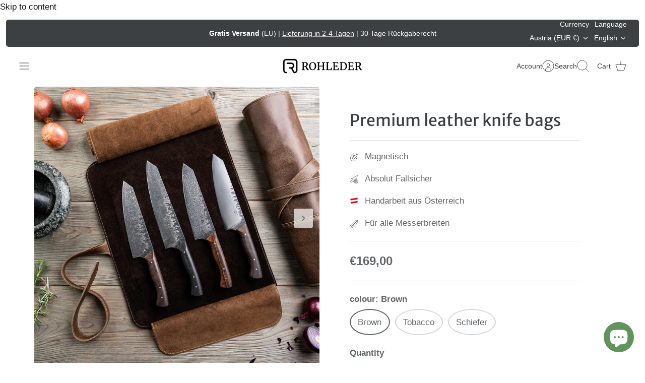

--- FILE ---
content_type: text/html; charset=utf-8
request_url: https://rohleder.at/en/products/4x-magnetische-messerrolle
body_size: 83801
content:
<!DOCTYPE html><html lang="en" dir="ltr" class="no-js">
<head>



<link rel="canonical" href="https://rohleder.at/en/collections/messertaschen">


  <!-- Mode 5.1.0 -->

  <title>ROHLEDER knife bag - secure hold with magnets &ndash; Rohleder AT</title>

  <meta charset="utf-8" />
<meta name="viewport" content="width=device-width,initial-scale=1.0" />
<meta http-equiv="X-UA-Compatible" content="IE=edge">

<link rel="preconnect" href="https://cdn.shopify.com" crossorigin>
<link rel="preconnect" href="https://fonts.shopify.com" crossorigin>
<link rel="preconnect" href="https://monorail-edge.shopifysvc.com"><link rel="preload" as="font" href="//rohleder.at/cdn/fonts/merriweather_sans/merriweathersans_n4.e8e76a1153621bf13c455f7c4cac15f9e7a555b4.woff2" type="font/woff2" crossorigin><link rel="preload" as="font" href="//rohleder.at/cdn/fonts/merriweather_sans/merriweathersans_n4.e8e76a1153621bf13c455f7c4cac15f9e7a555b4.woff2" type="font/woff2" crossorigin><link rel="preload" href="//rohleder.at/cdn/shop/t/27/assets/vendor.min.js?v=171821347312696842561766494107" as="script">
<link rel="preload" href="//rohleder.at/cdn/shop/t/27/assets/theme.js?v=82202517958665340961766494106" as="script"><link rel="canonical" href="https://rohleder.at/en/products/4x-magnetische-messerrolle" /><link rel="icon" href="//rohleder.at/cdn/shop/files/Nur_R_favicon.png?crop=center&height=48&v=1668548130&width=48" type="image/png"><meta name="description" content="Knife bag – pocketless thanks to magnets. Offers space for up to 10 knives. Highest quality, adaptable and with carrying strap.">
<style>
    
    
    
    
    
    
    @font-face {
  font-family: "Merriweather Sans";
  font-weight: 400;
  font-style: normal;
  font-display: fallback;
  src: url("//rohleder.at/cdn/fonts/merriweather_sans/merriweathersans_n4.e8e76a1153621bf13c455f7c4cac15f9e7a555b4.woff2") format("woff2"),
       url("//rohleder.at/cdn/fonts/merriweather_sans/merriweathersans_n4.0832d7fb8eff5d83b883571b5fd79bbe1a28a988.woff") format("woff");
}

    @font-face {
  font-family: "Merriweather Sans";
  font-weight: 400;
  font-style: normal;
  font-display: fallback;
  src: url("//rohleder.at/cdn/fonts/merriweather_sans/merriweathersans_n4.e8e76a1153621bf13c455f7c4cac15f9e7a555b4.woff2") format("woff2"),
       url("//rohleder.at/cdn/fonts/merriweather_sans/merriweathersans_n4.0832d7fb8eff5d83b883571b5fd79bbe1a28a988.woff") format("woff");
}

    
    
    @font-face {
  font-family: "Merriweather Sans";
  font-weight: 700;
  font-style: normal;
  font-display: fallback;
  src: url("//rohleder.at/cdn/fonts/merriweather_sans/merriweathersans_n7.3dd4b2318b551e0b9ab383d06e174627140df1a2.woff2") format("woff2"),
       url("//rohleder.at/cdn/fonts/merriweather_sans/merriweathersans_n7.747f9bc74171cb774c825e88f24f06fa2c104728.woff") format("woff");
}

  </style>

  <meta property="og:site_name" content="Rohleder AT">
<meta property="og:url" content="https://rohleder.at/en/products/4x-magnetische-messerrolle">
<meta property="og:title" content="ROHLEDER knife bag - secure hold with magnets">
<meta property="og:type" content="product">
<meta property="og:description" content="Knife bag – pocketless thanks to magnets. Offers space for up to 10 knives. Highest quality, adaptable and with carrying strap."><meta property="og:image" content="http://rohleder.at/cdn/shop/files/Magnetische_Messertasche_braun_Leder_1200x1200.jpg?v=1685299506">
  <meta property="og:image:secure_url" content="https://rohleder.at/cdn/shop/files/Magnetische_Messertasche_braun_Leder_1200x1200.jpg?v=1685299506">
  <meta property="og:image:width" content="2000">
  <meta property="og:image:height" content="2000"><meta property="og:price:amount" content="169,00">
  <meta property="og:price:currency" content="EUR"><meta name="twitter:card" content="summary_large_image">
<meta name="twitter:title" content="ROHLEDER knife bag - secure hold with magnets">
<meta name="twitter:description" content="Knife bag – pocketless thanks to magnets. Offers space for up to 10 knives. Highest quality, adaptable and with carrying strap.">


  <link href="//rohleder.at/cdn/shop/t/27/assets/styles.css?v=85858934489750709861766494136" rel="stylesheet" type="text/css" media="all" />
<link rel="stylesheet" href="//rohleder.at/cdn/shop/t/27/assets/swatches.css?v=134384507892810076441769097598" media="print" onload="this.media='all'">
    <noscript><link rel="stylesheet" href="//rohleder.at/cdn/shop/t/27/assets/swatches.css?v=134384507892810076441769097598"></noscript><script>
    document.documentElement.className = document.documentElement.className.replace('no-js', 'js');
    window.theme = window.theme || {};
    theme.money_format_with_product_code_preference = "€{{amount_with_comma_separator}}";
    theme.money_format = "€{{amount_with_comma_separator}}";
    theme.strings = {
      previous: "Previous",
      next: "Next",
      addressError: "Error looking up that address",
      addressNoResults: "No results for that address",
      addressQueryLimit: "You have exceeded the Google API usage limit. Consider upgrading to a \u003ca href=\"https:\/\/developers.google.com\/maps\/premium\/usage-limits\"\u003ePremium Plan\u003c\/a\u003e.",
      authError: "There was a problem authenticating your Google Maps API Key.",
      icon_labels_left: "Left",
      icon_labels_right: "Right",
      icon_labels_down: "Down",
      icon_labels_close: "Close",
      icon_labels_plus: "Plus",
      imageSlider: "Image slider",
      cart_terms_confirmation: "You must agree to the terms and conditions before continuing.",
      cart_general_quantity_too_high: "You can only have [QUANTITY] in your cart",
      products_listing_from: "From",
      noStock: "Sold out",
      noVariant: "Unavailable",
      products_product_pick_a: "Pick a",
      general_navigation_menu_toggle_aria_label: "Toggle menu",
      general_accessibility_labels_close: "Close",
      products_product_added_to_cart: "Added to cart",
      general_quick_search_pages: "Pages",
      general_quick_search_no_results: "Sorry, we couldn\u0026#39;t find any results"
    };
    theme.routes = {
      search_url: '/en/search',
      cart_url: '/en/cart',
      cart_add_url: '/en/cart/add.js',
      cart_change_url: '/en/cart/change.js',
      cart_update_url: '/en/cart/update.js',
      predictive_search_url: '/en/search/suggest'
    };
    theme.settings = {
      cart_type: "drawer",
      after_add_to_cart: "drawer",
      quickbuy_style: "off",
      quickbuy_visibility: "hover",
      avoid_orphans: true,
      qb_enable_sticky_cols: true,
      show_search_suggestions: true
    };

    theme.enqueueStyleUpdateQueue = [];
    theme.enqueueStyleUpdateTimeoutId = null;
    theme.enqueueStyleUpdate = (cb) => {
      clearTimeout(theme.enqueueStyleUpdateTimeoutId);
      theme.enqueueStyleUpdateQueue.push(cb);
      theme.enqueueStyleUpdateTimeoutId = setTimeout(() => {
        while (theme.enqueueStyleUpdateQueue.length > 0) {
          theme.enqueueStyleUpdateQueue.pop()();
        }
      }, 0);
    }
  </script>

  <script src="//rohleder.at/cdn/shop/t/27/assets/vendor.min.js?v=171821347312696842561766494107" defer></script>
  <script src="//rohleder.at/cdn/shop/t/27/assets/theme.js?v=82202517958665340961766494106" defer></script>

  <script>window.performance && window.performance.mark && window.performance.mark('shopify.content_for_header.start');</script><meta name="google-site-verification" content="rQ4bBfQrHB0ev0hLpgv97G6kmb_p1raHiGxDPjIvmiI">
<meta name="google-site-verification" content="pVLWMIUzCCkXhE46sfzYAZUabObsKnJaHM5EcI5ylyM">
<meta id="shopify-digital-wallet" name="shopify-digital-wallet" content="/67563356471/digital_wallets/dialog">
<meta name="shopify-checkout-api-token" content="5b2bd29434b9e870b05cb4084ebf1f8c">
<meta id="in-context-paypal-metadata" data-shop-id="67563356471" data-venmo-supported="false" data-environment="production" data-locale="en_US" data-paypal-v4="true" data-currency="EUR">
<link rel="alternate" hreflang="x-default" href="https://rohleder.at/products/4x-magnetische-messerrolle">
<link rel="alternate" hreflang="de" href="https://rohleder.at/products/4x-magnetische-messerrolle">
<link rel="alternate" hreflang="en" href="https://rohleder.at/en/products/4x-magnetische-messerrolle">
<link rel="alternate" hreflang="en-GB" href="https://rohleder.at/en-gb/products/4x-magnetische-messerrolle">
<link rel="alternate" hreflang="de-GB" href="https://rohleder.at/de-gb/products/4x-magnetische-messerrolle">
<link rel="alternate" hreflang="en-US" href="https://rohleder.at/en-us/products/4x-magnetische-messerrolle">
<link rel="alternate" hreflang="de-US" href="https://rohleder.at/de-us/products/4x-magnetische-messerrolle">
<link rel="alternate" hreflang="en-CA" href="https://rohleder.at/en-ca/products/4x-magnetische-messerrolle">
<link rel="alternate" hreflang="de-CA" href="https://rohleder.at/de-ca/products/4x-magnetische-messerrolle">
<link rel="alternate" hreflang="fr-CA" href="https://rohleder.at/fr-ca/products/4x-magnetische-messerrolle">
<link rel="alternate" hreflang="en-AE" href="https://rohleder.at/en-int/products/4x-magnetische-messerrolle">
<link rel="alternate" hreflang="de-AE" href="https://rohleder.at/de-int/products/4x-magnetische-messerrolle">
<link rel="alternate" hreflang="en-AU" href="https://rohleder.at/en-int/products/4x-magnetische-messerrolle">
<link rel="alternate" hreflang="de-AU" href="https://rohleder.at/de-int/products/4x-magnetische-messerrolle">
<link rel="alternate" hreflang="en-HK" href="https://rohleder.at/en-int/products/4x-magnetische-messerrolle">
<link rel="alternate" hreflang="de-HK" href="https://rohleder.at/de-int/products/4x-magnetische-messerrolle">
<link rel="alternate" hreflang="en-IL" href="https://rohleder.at/en-int/products/4x-magnetische-messerrolle">
<link rel="alternate" hreflang="de-IL" href="https://rohleder.at/de-int/products/4x-magnetische-messerrolle">
<link rel="alternate" hreflang="en-JP" href="https://rohleder.at/en-int/products/4x-magnetische-messerrolle">
<link rel="alternate" hreflang="de-JP" href="https://rohleder.at/de-int/products/4x-magnetische-messerrolle">
<link rel="alternate" hreflang="en-KR" href="https://rohleder.at/en-int/products/4x-magnetische-messerrolle">
<link rel="alternate" hreflang="de-KR" href="https://rohleder.at/de-int/products/4x-magnetische-messerrolle">
<link rel="alternate" hreflang="en-MY" href="https://rohleder.at/en-int/products/4x-magnetische-messerrolle">
<link rel="alternate" hreflang="de-MY" href="https://rohleder.at/de-int/products/4x-magnetische-messerrolle">
<link rel="alternate" hreflang="en-NZ" href="https://rohleder.at/en-int/products/4x-magnetische-messerrolle">
<link rel="alternate" hreflang="de-NZ" href="https://rohleder.at/de-int/products/4x-magnetische-messerrolle">
<link rel="alternate" hreflang="en-SG" href="https://rohleder.at/en-int/products/4x-magnetische-messerrolle">
<link rel="alternate" hreflang="de-SG" href="https://rohleder.at/de-int/products/4x-magnetische-messerrolle">
<link rel="alternate" hreflang="fr-BE" href="https://rohleder.at/fr-fr/products/4x-magnetische-messerrolle">
<link rel="alternate" hreflang="de-BE" href="https://rohleder.at/de-fr/products/4x-magnetische-messerrolle">
<link rel="alternate" hreflang="en-BE" href="https://rohleder.at/en-fr/products/4x-magnetische-messerrolle">
<link rel="alternate" hreflang="fr-FR" href="https://rohleder.at/fr-fr/products/4x-magnetische-messerrolle">
<link rel="alternate" hreflang="de-FR" href="https://rohleder.at/de-fr/products/4x-magnetische-messerrolle">
<link rel="alternate" hreflang="en-FR" href="https://rohleder.at/en-fr/products/4x-magnetische-messerrolle">
<link rel="alternate" hreflang="en-DK" href="https://rohleder.at/en-eu/products/4x-magnetische-messerrolle">
<link rel="alternate" hreflang="de-DK" href="https://rohleder.at/de-eu/products/4x-magnetische-messerrolle">
<link rel="alternate" hreflang="en-FI" href="https://rohleder.at/en-eu/products/4x-magnetische-messerrolle">
<link rel="alternate" hreflang="de-FI" href="https://rohleder.at/de-eu/products/4x-magnetische-messerrolle">
<link rel="alternate" hreflang="en-NO" href="https://rohleder.at/en-eu/products/4x-magnetische-messerrolle">
<link rel="alternate" hreflang="de-NO" href="https://rohleder.at/de-eu/products/4x-magnetische-messerrolle">
<link rel="alternate" hreflang="en-PT" href="https://rohleder.at/en-eu/products/4x-magnetische-messerrolle">
<link rel="alternate" hreflang="de-PT" href="https://rohleder.at/de-eu/products/4x-magnetische-messerrolle">
<link rel="alternate" hreflang="en-IT" href="https://rohleder.at/en-eu/products/4x-magnetische-messerrolle">
<link rel="alternate" hreflang="de-IT" href="https://rohleder.at/de-eu/products/4x-magnetische-messerrolle">
<link rel="alternate" hreflang="en-PL" href="https://rohleder.at/en-eu/products/4x-magnetische-messerrolle">
<link rel="alternate" hreflang="de-PL" href="https://rohleder.at/de-eu/products/4x-magnetische-messerrolle">
<link rel="alternate" hreflang="en-CZ" href="https://rohleder.at/en-eu/products/4x-magnetische-messerrolle">
<link rel="alternate" hreflang="de-CZ" href="https://rohleder.at/de-eu/products/4x-magnetische-messerrolle">
<link rel="alternate" hreflang="en-GR" href="https://rohleder.at/en-eu/products/4x-magnetische-messerrolle">
<link rel="alternate" hreflang="de-GR" href="https://rohleder.at/de-eu/products/4x-magnetische-messerrolle">
<link rel="alternate" hreflang="en-HU" href="https://rohleder.at/en-eu/products/4x-magnetische-messerrolle">
<link rel="alternate" hreflang="de-HU" href="https://rohleder.at/de-eu/products/4x-magnetische-messerrolle">
<link rel="alternate" hreflang="en-IE" href="https://rohleder.at/en-eu/products/4x-magnetische-messerrolle">
<link rel="alternate" hreflang="de-IE" href="https://rohleder.at/de-eu/products/4x-magnetische-messerrolle">
<link rel="alternate" hreflang="en-NL" href="https://rohleder.at/en-eu/products/4x-magnetische-messerrolle">
<link rel="alternate" hreflang="de-NL" href="https://rohleder.at/de-eu/products/4x-magnetische-messerrolle">
<link rel="alternate" hreflang="en-RS" href="https://rohleder.at/en-eu/products/4x-magnetische-messerrolle">
<link rel="alternate" hreflang="de-RS" href="https://rohleder.at/de-eu/products/4x-magnetische-messerrolle">
<link rel="alternate" hreflang="en-SK" href="https://rohleder.at/en-eu/products/4x-magnetische-messerrolle">
<link rel="alternate" hreflang="de-SK" href="https://rohleder.at/de-eu/products/4x-magnetische-messerrolle">
<link rel="alternate" hreflang="en-SI" href="https://rohleder.at/en-eu/products/4x-magnetische-messerrolle">
<link rel="alternate" hreflang="de-SI" href="https://rohleder.at/de-eu/products/4x-magnetische-messerrolle">
<link rel="alternate" hreflang="en-ES" href="https://rohleder.at/en-eu/products/4x-magnetische-messerrolle">
<link rel="alternate" hreflang="de-ES" href="https://rohleder.at/de-eu/products/4x-magnetische-messerrolle">
<link rel="alternate" hreflang="en-SE" href="https://rohleder.at/en-eu/products/4x-magnetische-messerrolle">
<link rel="alternate" hreflang="de-SE" href="https://rohleder.at/de-eu/products/4x-magnetische-messerrolle">
<link rel="alternate" hreflang="en-LT" href="https://rohleder.at/en-eu/products/4x-magnetische-messerrolle">
<link rel="alternate" hreflang="de-LT" href="https://rohleder.at/de-eu/products/4x-magnetische-messerrolle">
<link rel="alternate" hreflang="en-HR" href="https://rohleder.at/en-eu/products/4x-magnetische-messerrolle">
<link rel="alternate" hreflang="de-HR" href="https://rohleder.at/de-eu/products/4x-magnetische-messerrolle">
<link rel="alternate" hreflang="en-IS" href="https://rohleder.at/en-eu/products/4x-magnetische-messerrolle">
<link rel="alternate" hreflang="de-IS" href="https://rohleder.at/de-eu/products/4x-magnetische-messerrolle">
<link rel="alternate" hreflang="en-LV" href="https://rohleder.at/en-eu/products/4x-magnetische-messerrolle">
<link rel="alternate" hreflang="de-LV" href="https://rohleder.at/de-eu/products/4x-magnetische-messerrolle">
<link rel="alternate" hreflang="en-RO" href="https://rohleder.at/en-eu/products/4x-magnetische-messerrolle">
<link rel="alternate" hreflang="de-RO" href="https://rohleder.at/de-eu/products/4x-magnetische-messerrolle">
<link rel="alternate" hreflang="en-SM" href="https://rohleder.at/en-eu/products/4x-magnetische-messerrolle">
<link rel="alternate" hreflang="de-SM" href="https://rohleder.at/de-eu/products/4x-magnetische-messerrolle">
<link rel="alternate" hreflang="en-VA" href="https://rohleder.at/en-eu/products/4x-magnetische-messerrolle">
<link rel="alternate" hreflang="de-VA" href="https://rohleder.at/de-eu/products/4x-magnetische-messerrolle">
<link rel="alternate" hreflang="en-AD" href="https://rohleder.at/en-eu/products/4x-magnetische-messerrolle">
<link rel="alternate" hreflang="de-AD" href="https://rohleder.at/de-eu/products/4x-magnetische-messerrolle">
<link rel="alternate" type="application/json+oembed" href="https://rohleder.at/en/products/4x-magnetische-messerrolle.oembed">
<script async="async" src="/checkouts/internal/preloads.js?locale=en-AT"></script>
<link rel="preconnect" href="https://shop.app" crossorigin="anonymous">
<script async="async" src="https://shop.app/checkouts/internal/preloads.js?locale=en-AT&shop_id=67563356471" crossorigin="anonymous"></script>
<script id="apple-pay-shop-capabilities" type="application/json">{"shopId":67563356471,"countryCode":"AT","currencyCode":"EUR","merchantCapabilities":["supports3DS"],"merchantId":"gid:\/\/shopify\/Shop\/67563356471","merchantName":"Rohleder AT","requiredBillingContactFields":["postalAddress","email"],"requiredShippingContactFields":["postalAddress","email"],"shippingType":"shipping","supportedNetworks":["visa","maestro","masterCard","amex"],"total":{"type":"pending","label":"Rohleder AT","amount":"1.00"},"shopifyPaymentsEnabled":true,"supportsSubscriptions":true}</script>
<script id="shopify-features" type="application/json">{"accessToken":"5b2bd29434b9e870b05cb4084ebf1f8c","betas":["rich-media-storefront-analytics"],"domain":"rohleder.at","predictiveSearch":true,"shopId":67563356471,"locale":"en"}</script>
<script>var Shopify = Shopify || {};
Shopify.shop = "rrohleder.myshopify.com";
Shopify.locale = "en";
Shopify.currency = {"active":"EUR","rate":"1.0"};
Shopify.country = "AT";
Shopify.theme = {"name":"Mode 5.1","id":190116331860,"schema_name":"Mode","schema_version":"5.1.0","theme_store_id":1578,"role":"main"};
Shopify.theme.handle = "null";
Shopify.theme.style = {"id":null,"handle":null};
Shopify.cdnHost = "rohleder.at/cdn";
Shopify.routes = Shopify.routes || {};
Shopify.routes.root = "/en/";</script>
<script type="module">!function(o){(o.Shopify=o.Shopify||{}).modules=!0}(window);</script>
<script>!function(o){function n(){var o=[];function n(){o.push(Array.prototype.slice.apply(arguments))}return n.q=o,n}var t=o.Shopify=o.Shopify||{};t.loadFeatures=n(),t.autoloadFeatures=n()}(window);</script>
<script>
  window.ShopifyPay = window.ShopifyPay || {};
  window.ShopifyPay.apiHost = "shop.app\/pay";
  window.ShopifyPay.redirectState = null;
</script>
<script id="shop-js-analytics" type="application/json">{"pageType":"product"}</script>
<script defer="defer" async type="module" src="//rohleder.at/cdn/shopifycloud/shop-js/modules/v2/client.init-shop-cart-sync_BT-GjEfc.en.esm.js"></script>
<script defer="defer" async type="module" src="//rohleder.at/cdn/shopifycloud/shop-js/modules/v2/chunk.common_D58fp_Oc.esm.js"></script>
<script defer="defer" async type="module" src="//rohleder.at/cdn/shopifycloud/shop-js/modules/v2/chunk.modal_xMitdFEc.esm.js"></script>
<script type="module">
  await import("//rohleder.at/cdn/shopifycloud/shop-js/modules/v2/client.init-shop-cart-sync_BT-GjEfc.en.esm.js");
await import("//rohleder.at/cdn/shopifycloud/shop-js/modules/v2/chunk.common_D58fp_Oc.esm.js");
await import("//rohleder.at/cdn/shopifycloud/shop-js/modules/v2/chunk.modal_xMitdFEc.esm.js");

  window.Shopify.SignInWithShop?.initShopCartSync?.({"fedCMEnabled":true,"windoidEnabled":true});

</script>
<script>
  window.Shopify = window.Shopify || {};
  if (!window.Shopify.featureAssets) window.Shopify.featureAssets = {};
  window.Shopify.featureAssets['shop-js'] = {"shop-cart-sync":["modules/v2/client.shop-cart-sync_DZOKe7Ll.en.esm.js","modules/v2/chunk.common_D58fp_Oc.esm.js","modules/v2/chunk.modal_xMitdFEc.esm.js"],"init-fed-cm":["modules/v2/client.init-fed-cm_B6oLuCjv.en.esm.js","modules/v2/chunk.common_D58fp_Oc.esm.js","modules/v2/chunk.modal_xMitdFEc.esm.js"],"shop-cash-offers":["modules/v2/client.shop-cash-offers_D2sdYoxE.en.esm.js","modules/v2/chunk.common_D58fp_Oc.esm.js","modules/v2/chunk.modal_xMitdFEc.esm.js"],"shop-login-button":["modules/v2/client.shop-login-button_QeVjl5Y3.en.esm.js","modules/v2/chunk.common_D58fp_Oc.esm.js","modules/v2/chunk.modal_xMitdFEc.esm.js"],"pay-button":["modules/v2/client.pay-button_DXTOsIq6.en.esm.js","modules/v2/chunk.common_D58fp_Oc.esm.js","modules/v2/chunk.modal_xMitdFEc.esm.js"],"shop-button":["modules/v2/client.shop-button_DQZHx9pm.en.esm.js","modules/v2/chunk.common_D58fp_Oc.esm.js","modules/v2/chunk.modal_xMitdFEc.esm.js"],"avatar":["modules/v2/client.avatar_BTnouDA3.en.esm.js"],"init-windoid":["modules/v2/client.init-windoid_CR1B-cfM.en.esm.js","modules/v2/chunk.common_D58fp_Oc.esm.js","modules/v2/chunk.modal_xMitdFEc.esm.js"],"init-shop-for-new-customer-accounts":["modules/v2/client.init-shop-for-new-customer-accounts_C_vY_xzh.en.esm.js","modules/v2/client.shop-login-button_QeVjl5Y3.en.esm.js","modules/v2/chunk.common_D58fp_Oc.esm.js","modules/v2/chunk.modal_xMitdFEc.esm.js"],"init-shop-email-lookup-coordinator":["modules/v2/client.init-shop-email-lookup-coordinator_BI7n9ZSv.en.esm.js","modules/v2/chunk.common_D58fp_Oc.esm.js","modules/v2/chunk.modal_xMitdFEc.esm.js"],"init-shop-cart-sync":["modules/v2/client.init-shop-cart-sync_BT-GjEfc.en.esm.js","modules/v2/chunk.common_D58fp_Oc.esm.js","modules/v2/chunk.modal_xMitdFEc.esm.js"],"shop-toast-manager":["modules/v2/client.shop-toast-manager_DiYdP3xc.en.esm.js","modules/v2/chunk.common_D58fp_Oc.esm.js","modules/v2/chunk.modal_xMitdFEc.esm.js"],"init-customer-accounts":["modules/v2/client.init-customer-accounts_D9ZNqS-Q.en.esm.js","modules/v2/client.shop-login-button_QeVjl5Y3.en.esm.js","modules/v2/chunk.common_D58fp_Oc.esm.js","modules/v2/chunk.modal_xMitdFEc.esm.js"],"init-customer-accounts-sign-up":["modules/v2/client.init-customer-accounts-sign-up_iGw4briv.en.esm.js","modules/v2/client.shop-login-button_QeVjl5Y3.en.esm.js","modules/v2/chunk.common_D58fp_Oc.esm.js","modules/v2/chunk.modal_xMitdFEc.esm.js"],"shop-follow-button":["modules/v2/client.shop-follow-button_CqMgW2wH.en.esm.js","modules/v2/chunk.common_D58fp_Oc.esm.js","modules/v2/chunk.modal_xMitdFEc.esm.js"],"checkout-modal":["modules/v2/client.checkout-modal_xHeaAweL.en.esm.js","modules/v2/chunk.common_D58fp_Oc.esm.js","modules/v2/chunk.modal_xMitdFEc.esm.js"],"shop-login":["modules/v2/client.shop-login_D91U-Q7h.en.esm.js","modules/v2/chunk.common_D58fp_Oc.esm.js","modules/v2/chunk.modal_xMitdFEc.esm.js"],"lead-capture":["modules/v2/client.lead-capture_BJmE1dJe.en.esm.js","modules/v2/chunk.common_D58fp_Oc.esm.js","modules/v2/chunk.modal_xMitdFEc.esm.js"],"payment-terms":["modules/v2/client.payment-terms_Ci9AEqFq.en.esm.js","modules/v2/chunk.common_D58fp_Oc.esm.js","modules/v2/chunk.modal_xMitdFEc.esm.js"]};
</script>
<script>(function() {
  var isLoaded = false;
  function asyncLoad() {
    if (isLoaded) return;
    isLoaded = true;
    var urls = ["https:\/\/chimpstatic.com\/mcjs-connected\/js\/users\/c4b9bb9eed09570b4c2caffa3\/1b18ad40ec3cf6661f49636cc.js?shop=rrohleder.myshopify.com","https:\/\/ecommplugins-scripts.trustpilot.com\/v2.1\/js\/header.min.js?settings=eyJrZXkiOiJMVUFCN282TjFGQ2RpeHJlIiwicyI6Im5vbmUifQ==\u0026v=2.5\u0026shop=rrohleder.myshopify.com","https:\/\/ecommplugins-trustboxsettings.trustpilot.com\/rrohleder.myshopify.com.js?settings=1689067655646\u0026shop=rrohleder.myshopify.com"];
    for (var i = 0; i < urls.length; i++) {
      var s = document.createElement('script');
      s.type = 'text/javascript';
      s.async = true;
      s.src = urls[i];
      var x = document.getElementsByTagName('script')[0];
      x.parentNode.insertBefore(s, x);
    }
  };
  if(window.attachEvent) {
    window.attachEvent('onload', asyncLoad);
  } else {
    window.addEventListener('load', asyncLoad, false);
  }
})();</script>
<script id="__st">var __st={"a":67563356471,"offset":3600,"reqid":"cefe52b0-5e2e-4a6e-9cfe-cf0bc45ffff9-1769412334","pageurl":"rohleder.at\/en\/products\/4x-magnetische-messerrolle","u":"28483f2aa259","p":"product","rtyp":"product","rid":8401469538644};</script>
<script>window.ShopifyPaypalV4VisibilityTracking = true;</script>
<script id="captcha-bootstrap">!function(){'use strict';const t='contact',e='account',n='new_comment',o=[[t,t],['blogs',n],['comments',n],[t,'customer']],c=[[e,'customer_login'],[e,'guest_login'],[e,'recover_customer_password'],[e,'create_customer']],r=t=>t.map((([t,e])=>`form[action*='/${t}']:not([data-nocaptcha='true']) input[name='form_type'][value='${e}']`)).join(','),a=t=>()=>t?[...document.querySelectorAll(t)].map((t=>t.form)):[];function s(){const t=[...o],e=r(t);return a(e)}const i='password',u='form_key',d=['recaptcha-v3-token','g-recaptcha-response','h-captcha-response',i],f=()=>{try{return window.sessionStorage}catch{return}},m='__shopify_v',_=t=>t.elements[u];function p(t,e,n=!1){try{const o=window.sessionStorage,c=JSON.parse(o.getItem(e)),{data:r}=function(t){const{data:e,action:n}=t;return t[m]||n?{data:e,action:n}:{data:t,action:n}}(c);for(const[e,n]of Object.entries(r))t.elements[e]&&(t.elements[e].value=n);n&&o.removeItem(e)}catch(o){console.error('form repopulation failed',{error:o})}}const l='form_type',E='cptcha';function T(t){t.dataset[E]=!0}const w=window,h=w.document,L='Shopify',v='ce_forms',y='captcha';let A=!1;((t,e)=>{const n=(g='f06e6c50-85a8-45c8-87d0-21a2b65856fe',I='https://cdn.shopify.com/shopifycloud/storefront-forms-hcaptcha/ce_storefront_forms_captcha_hcaptcha.v1.5.2.iife.js',D={infoText:'Protected by hCaptcha',privacyText:'Privacy',termsText:'Terms'},(t,e,n)=>{const o=w[L][v],c=o.bindForm;if(c)return c(t,g,e,D).then(n);var r;o.q.push([[t,g,e,D],n]),r=I,A||(h.body.append(Object.assign(h.createElement('script'),{id:'captcha-provider',async:!0,src:r})),A=!0)});var g,I,D;w[L]=w[L]||{},w[L][v]=w[L][v]||{},w[L][v].q=[],w[L][y]=w[L][y]||{},w[L][y].protect=function(t,e){n(t,void 0,e),T(t)},Object.freeze(w[L][y]),function(t,e,n,w,h,L){const[v,y,A,g]=function(t,e,n){const i=e?o:[],u=t?c:[],d=[...i,...u],f=r(d),m=r(i),_=r(d.filter((([t,e])=>n.includes(e))));return[a(f),a(m),a(_),s()]}(w,h,L),I=t=>{const e=t.target;return e instanceof HTMLFormElement?e:e&&e.form},D=t=>v().includes(t);t.addEventListener('submit',(t=>{const e=I(t);if(!e)return;const n=D(e)&&!e.dataset.hcaptchaBound&&!e.dataset.recaptchaBound,o=_(e),c=g().includes(e)&&(!o||!o.value);(n||c)&&t.preventDefault(),c&&!n&&(function(t){try{if(!f())return;!function(t){const e=f();if(!e)return;const n=_(t);if(!n)return;const o=n.value;o&&e.removeItem(o)}(t);const e=Array.from(Array(32),(()=>Math.random().toString(36)[2])).join('');!function(t,e){_(t)||t.append(Object.assign(document.createElement('input'),{type:'hidden',name:u})),t.elements[u].value=e}(t,e),function(t,e){const n=f();if(!n)return;const o=[...t.querySelectorAll(`input[type='${i}']`)].map((({name:t})=>t)),c=[...d,...o],r={};for(const[a,s]of new FormData(t).entries())c.includes(a)||(r[a]=s);n.setItem(e,JSON.stringify({[m]:1,action:t.action,data:r}))}(t,e)}catch(e){console.error('failed to persist form',e)}}(e),e.submit())}));const S=(t,e)=>{t&&!t.dataset[E]&&(n(t,e.some((e=>e===t))),T(t))};for(const o of['focusin','change'])t.addEventListener(o,(t=>{const e=I(t);D(e)&&S(e,y())}));const B=e.get('form_key'),M=e.get(l),P=B&&M;t.addEventListener('DOMContentLoaded',(()=>{const t=y();if(P)for(const e of t)e.elements[l].value===M&&p(e,B);[...new Set([...A(),...v().filter((t=>'true'===t.dataset.shopifyCaptcha))])].forEach((e=>S(e,t)))}))}(h,new URLSearchParams(w.location.search),n,t,e,['guest_login'])})(!0,!0)}();</script>
<script integrity="sha256-4kQ18oKyAcykRKYeNunJcIwy7WH5gtpwJnB7kiuLZ1E=" data-source-attribution="shopify.loadfeatures" defer="defer" src="//rohleder.at/cdn/shopifycloud/storefront/assets/storefront/load_feature-a0a9edcb.js" crossorigin="anonymous"></script>
<script crossorigin="anonymous" defer="defer" src="//rohleder.at/cdn/shopifycloud/storefront/assets/shopify_pay/storefront-65b4c6d7.js?v=20250812"></script>
<script data-source-attribution="shopify.dynamic_checkout.dynamic.init">var Shopify=Shopify||{};Shopify.PaymentButton=Shopify.PaymentButton||{isStorefrontPortableWallets:!0,init:function(){window.Shopify.PaymentButton.init=function(){};var t=document.createElement("script");t.src="https://rohleder.at/cdn/shopifycloud/portable-wallets/latest/portable-wallets.en.js",t.type="module",document.head.appendChild(t)}};
</script>
<script data-source-attribution="shopify.dynamic_checkout.buyer_consent">
  function portableWalletsHideBuyerConsent(e){var t=document.getElementById("shopify-buyer-consent"),n=document.getElementById("shopify-subscription-policy-button");t&&n&&(t.classList.add("hidden"),t.setAttribute("aria-hidden","true"),n.removeEventListener("click",e))}function portableWalletsShowBuyerConsent(e){var t=document.getElementById("shopify-buyer-consent"),n=document.getElementById("shopify-subscription-policy-button");t&&n&&(t.classList.remove("hidden"),t.removeAttribute("aria-hidden"),n.addEventListener("click",e))}window.Shopify?.PaymentButton&&(window.Shopify.PaymentButton.hideBuyerConsent=portableWalletsHideBuyerConsent,window.Shopify.PaymentButton.showBuyerConsent=portableWalletsShowBuyerConsent);
</script>
<script data-source-attribution="shopify.dynamic_checkout.cart.bootstrap">document.addEventListener("DOMContentLoaded",(function(){function t(){return document.querySelector("shopify-accelerated-checkout-cart, shopify-accelerated-checkout")}if(t())Shopify.PaymentButton.init();else{new MutationObserver((function(e,n){t()&&(Shopify.PaymentButton.init(),n.disconnect())})).observe(document.body,{childList:!0,subtree:!0})}}));
</script>
<link id="shopify-accelerated-checkout-styles" rel="stylesheet" media="screen" href="https://rohleder.at/cdn/shopifycloud/portable-wallets/latest/accelerated-checkout-backwards-compat.css" crossorigin="anonymous">
<style id="shopify-accelerated-checkout-cart">
        #shopify-buyer-consent {
  margin-top: 1em;
  display: inline-block;
  width: 100%;
}

#shopify-buyer-consent.hidden {
  display: none;
}

#shopify-subscription-policy-button {
  background: none;
  border: none;
  padding: 0;
  text-decoration: underline;
  font-size: inherit;
  cursor: pointer;
}

#shopify-subscription-policy-button::before {
  box-shadow: none;
}

      </style>
<script id="sections-script" data-sections="related-products" defer="defer" src="//rohleder.at/cdn/shop/t/27/compiled_assets/scripts.js?v=2122"></script>
<script>window.performance && window.performance.mark && window.performance.mark('shopify.content_for_header.end');</script>
<!-- BEGIN app block: shopify://apps/pandectes-gdpr/blocks/banner/58c0baa2-6cc1-480c-9ea6-38d6d559556a -->
  
    
      <!-- TCF is active, scripts are loaded above -->
      
        <script>
          if (!window.PandectesRulesSettings) {
            window.PandectesRulesSettings = {"store":{"id":67563356471,"adminMode":false,"headless":false,"storefrontRootDomain":"","checkoutRootDomain":"","storefrontAccessToken":""},"banner":{"revokableTrigger":false,"cookiesBlockedByDefault":"7","hybridStrict":false,"isActive":true},"geolocation":{"brOnly":false,"caOnly":false,"euOnly":false,"jpOnly":false,"thOnly":false,"canadaOnly":false,"canadaLaw25":false,"canadaPipeda":false,"globalVisibility":true},"blocker":{"isActive":false,"googleConsentMode":{"isActive":true,"id":"","analyticsId":"","adStorageCategory":4,"analyticsStorageCategory":2,"functionalityStorageCategory":1,"personalizationStorageCategory":1,"securityStorageCategory":0,"customEvent":true,"redactData":true,"urlPassthrough":false,"dataLayerProperty":"dataLayer"},"facebookPixel":{"isActive":false,"id":"","ldu":false},"microsoft":{},"clarity":{},"rakuten":{"isActive":false,"cmp":false,"ccpa":false},"gpcIsActive":false,"defaultBlocked":7,"patterns":{"whiteList":[],"blackList":{"1":[],"2":[],"4":[],"8":[]},"iframesWhiteList":[],"iframesBlackList":{"1":[],"2":[],"4":[],"8":[]},"beaconsWhiteList":[],"beaconsBlackList":{"1":[],"2":[],"4":[],"8":[]}}}};
            const rulesScript = document.createElement('script');
            window.PandectesRulesSettings.auto = true;
            rulesScript.src = "https://cdn.shopify.com/extensions/019bed03-b206-7ab3-9c8b-20b884e5903f/gdpr-243/assets/pandectes-rules.js";
            const firstChild = document.head.firstChild;
            document.head.insertBefore(rulesScript, firstChild);
          }
        </script>
      
      <script>
        
          window.PandectesSettings = {"store":{"id":67563356471,"plan":"plus","theme":"Mode 5.0","primaryLocale":"de","adminMode":false,"headless":false,"storefrontRootDomain":"","checkoutRootDomain":"","storefrontAccessToken":""},"tsPublished":1763752739,"declaration":{"showPurpose":false,"showProvider":false,"declIntroText":"Wir verwenden Cookies, um die Funktionalität der Website zu optimieren, die Leistung zu analysieren und Ihnen ein personalisiertes Erlebnis zu bieten. Einige Cookies sind für den ordnungsgemäßen Betrieb der Website unerlässlich. Diese Cookies können nicht deaktiviert werden. In diesem Fenster können Sie Ihre Präferenzen für Cookies verwalten.","showDateGenerated":true},"language":{"unpublished":[],"languageMode":"Single","fallbackLanguage":"de","languageDetection":"browser","languagesSupported":[]},"texts":{"managed":{"headerText":{"de":"Wir respektieren deine Privatsphäre"},"consentText":{"de":"Diese Website verwendet Cookies, um Ihnen ein besseres Einkaufserlebnis zu bieten. Wir weisen darauf hin, dass unsere Cookies für die Personalisierung von Werbung verwendet werden können."},"linkText":{"de":"Mehr erfahren"},"imprintText":{"de":"Impressum"},"googleLinkText":{"de":"Googles Datenschutzbestimmungen"},"allowButtonText":{"de":"OK"},"denyButtonText":{"de":"Ablehnen"},"dismissButtonText":{"de":"Okay"},"leaveSiteButtonText":{"de":"Diese Seite verlassen"},"preferencesButtonText":{"de":"Einstellungen"},"cookiePolicyText":{"de":"Cookie-Richtlinie"},"preferencesPopupTitleText":{"de":"Einwilligungseinstellungen verwalten"},"preferencesPopupIntroText":{"de":"Wir verwenden Cookies, um die Funktionalität der Website zu optimieren, die Leistung zu analysieren und Ihnen ein personalisiertes Erlebnis zu bieten. Einige Cookies sind für den ordnungsgemäßen Betrieb der Website unerlässlich. Diese Cookies können nicht deaktiviert werden. In diesem Fenster können Sie Ihre Präferenzen für Cookies verwalten."},"preferencesPopupSaveButtonText":{"de":"Auswahl speichern"},"preferencesPopupCloseButtonText":{"de":"Schließen"},"preferencesPopupAcceptAllButtonText":{"de":"Alles Akzeptieren"},"preferencesPopupRejectAllButtonText":{"de":"Alles ablehnen"},"cookiesDetailsText":{"de":"Cookie-Details"},"preferencesPopupAlwaysAllowedText":{"de":"Immer erlaubt"},"accessSectionParagraphText":{"de":"Sie haben das Recht, jederzeit auf Ihre Daten zuzugreifen."},"accessSectionTitleText":{"de":"Datenübertragbarkeit"},"accessSectionAccountInfoActionText":{"de":"persönliche Daten"},"accessSectionDownloadReportActionText":{"de":"Alle Daten anfordern"},"accessSectionGDPRRequestsActionText":{"de":"Anfragen betroffener Personen"},"accessSectionOrdersRecordsActionText":{"de":"Aufträge"},"rectificationSectionParagraphText":{"de":"Sie haben das Recht, die Aktualisierung Ihrer Daten zu verlangen, wann immer Sie dies für angemessen halten."},"rectificationSectionTitleText":{"de":"Datenberichtigung"},"rectificationCommentPlaceholder":{"de":"Beschreiben Sie, was Sie aktualisieren möchten"},"rectificationCommentValidationError":{"de":"Kommentar ist erforderlich"},"rectificationSectionEditAccountActionText":{"de":"Aktualisierung anfordern"},"erasureSectionTitleText":{"de":"Recht auf Vergessenwerden"},"erasureSectionParagraphText":{"de":"Sie haben das Recht, die Löschung aller Ihrer Daten zu verlangen. Danach können Sie nicht mehr auf Ihr Konto zugreifen."},"erasureSectionRequestDeletionActionText":{"de":"Löschung personenbezogener Daten anfordern"},"consentDate":{"de":"Zustimmungsdatum"},"consentId":{"de":"Einwilligungs-ID"},"consentSectionChangeConsentActionText":{"de":"Einwilligungspräferenz ändern"},"consentSectionConsentedText":{"de":"Sie haben der Cookie-Richtlinie dieser Website zugestimmt am"},"consentSectionNoConsentText":{"de":"Sie haben der Cookie-Richtlinie dieser Website nicht zugestimmt."},"consentSectionTitleText":{"de":"Ihre Cookie-Einwilligung"},"consentStatus":{"de":"Einwilligungspräferenz"},"confirmationFailureMessage":{"de":"Ihre Anfrage wurde nicht bestätigt. Bitte versuchen Sie es erneut und wenn das Problem weiterhin besteht, wenden Sie sich an den Ladenbesitzer, um Hilfe zu erhalten"},"confirmationFailureTitle":{"de":"Ein Problem ist aufgetreten"},"confirmationSuccessMessage":{"de":"Wir werden uns in Kürze zu Ihrem Anliegen bei Ihnen melden."},"confirmationSuccessTitle":{"de":"Ihre Anfrage wurde bestätigt"},"guestsSupportEmailFailureMessage":{"de":"Ihre Anfrage wurde nicht übermittelt. Bitte versuchen Sie es erneut und wenn das Problem weiterhin besteht, wenden Sie sich an den Shop-Inhaber, um Hilfe zu erhalten."},"guestsSupportEmailFailureTitle":{"de":"Ein Problem ist aufgetreten"},"guestsSupportEmailPlaceholder":{"de":"E-Mail-Addresse"},"guestsSupportEmailSuccessMessage":{"de":"Wenn Sie als Kunde dieses Shops registriert sind, erhalten Sie in Kürze eine E-Mail mit Anweisungen zum weiteren Vorgehen."},"guestsSupportEmailSuccessTitle":{"de":"Vielen Dank für die Anfrage"},"guestsSupportEmailValidationError":{"de":"Email ist ungültig"},"guestsSupportInfoText":{"de":"Bitte loggen Sie sich mit Ihrem Kundenkonto ein, um fortzufahren."},"submitButton":{"de":"einreichen"},"submittingButton":{"de":"Senden..."},"cancelButton":{"de":"Abbrechen"},"declIntroText":{"de":"Wir verwenden Cookies, um die Funktionalität der Website zu optimieren, die Leistung zu analysieren und Ihnen ein personalisiertes Erlebnis zu bieten. Einige Cookies sind für den ordnungsgemäßen Betrieb der Website unerlässlich. Diese Cookies können nicht deaktiviert werden. In diesem Fenster können Sie Ihre Präferenzen für Cookies verwalten."},"declName":{"de":"Name"},"declPurpose":{"de":"Zweck"},"declType":{"de":"Typ"},"declRetention":{"de":"Speicherdauer"},"declProvider":{"de":"Anbieter"},"declFirstParty":{"de":"Erstanbieter"},"declThirdParty":{"de":"Drittanbieter"},"declSeconds":{"de":"Sekunden"},"declMinutes":{"de":"Minuten"},"declHours":{"de":"Std."},"declDays":{"de":"Tage"},"declWeeks":{"de":"Woche(n)"},"declMonths":{"de":"Monate"},"declYears":{"de":"Jahre"},"declSession":{"de":"Sitzung"},"declDomain":{"de":"Domain"},"declPath":{"de":"Weg"}},"categories":{"strictlyNecessaryCookiesTitleText":{"de":"Unbedingt erforderlich"},"strictlyNecessaryCookiesDescriptionText":{"de":"Diese Cookies sind unerlässlich, damit Sie sich auf der Website bewegen und ihre Funktionen nutzen können, z. B. den Zugriff auf sichere Bereiche der Website. Ohne diese Cookies kann die Website nicht richtig funktionieren."},"functionalityCookiesTitleText":{"de":"Funktionale Cookies"},"functionalityCookiesDescriptionText":{"de":"Diese Cookies ermöglichen es der Website, verbesserte Funktionalität und Personalisierung bereitzustellen. Sie können von uns oder von Drittanbietern gesetzt werden, deren Dienste wir auf unseren Seiten hinzugefügt haben. Wenn Sie diese Cookies nicht zulassen, funktionieren einige oder alle dieser Dienste möglicherweise nicht richtig."},"performanceCookiesTitleText":{"de":"Performance-Cookies"},"performanceCookiesDescriptionText":{"de":"Diese Cookies ermöglichen es uns, die Leistung unserer Website zu überwachen und zu verbessern. Sie ermöglichen es uns beispielsweise, Besuche zu zählen, Verkehrsquellen zu identifizieren und zu sehen, welche Teile der Website am beliebtesten sind."},"targetingCookiesTitleText":{"de":"Targeting-Cookies"},"targetingCookiesDescriptionText":{"de":"Diese Cookies können von unseren Werbepartnern über unsere Website gesetzt werden. Sie können von diesen Unternehmen verwendet werden, um ein Profil Ihrer Interessen zu erstellen und Ihnen relevante Werbung auf anderen Websites anzuzeigen. Sie speichern keine direkten personenbezogenen Daten, sondern basieren auf der eindeutigen Identifizierung Ihres Browsers und Ihres Internetgeräts. Wenn Sie diese Cookies nicht zulassen, erleben Sie weniger zielgerichtete Werbung."},"unclassifiedCookiesTitleText":{"de":"Unklassifizierte Cookies"},"unclassifiedCookiesDescriptionText":{"de":"Unklassifizierte Cookies sind Cookies, die wir gerade zusammen mit den Anbietern einzelner Cookies klassifizieren."}},"auto":{}},"library":{"previewMode":false,"fadeInTimeout":0,"defaultBlocked":7,"showLink":true,"showImprintLink":false,"showGoogleLink":true,"enabled":true,"cookie":{"expiryDays":365,"secure":true,"domain":""},"dismissOnScroll":false,"dismissOnWindowClick":false,"dismissOnTimeout":false,"palette":{"popup":{"background":"#EFEFEF","backgroundForCalculations":{"a":1,"b":239,"g":239,"r":239},"text":"#404040"},"button":{"background":"transparent","backgroundForCalculations":{"a":1,"b":255,"g":255,"r":255},"text":"#61935C","textForCalculation":{"a":1,"b":92,"g":147,"r":97},"border":"#61935C"}},"content":{"href":"https://rrohleder.myshopify.com/policies/privacy-policy","imprintHref":"/","close":"&#10005;","target":"","logo":"<img class=\"cc-banner-logo\" style=\"max-height: 40px;\" src=\"https://rrohleder.myshopify.com/cdn/shop/files/pandectes-banner-logo.png\" alt=\"Cookie banner\" />"},"window":"<div role=\"dialog\" aria-label=\"{{header}}\" aria-describedby=\"cookieconsent:desc\" id=\"pandectes-banner\" class=\"cc-window-wrapper cc-top-center-wrapper\"><div class=\"pd-cookie-banner-window cc-window {{classes}}\">{{children}}</div></div>","compliance":{"custom":"<div class=\"cc-compliance cc-highlight\">{{preferences}}{{deny}}{{allow}}</div>"},"type":"custom","layouts":{"basic":"{{logo}}{{messagelink}}{{compliance}}"},"position":"top-center","theme":"wired","revokable":false,"animateRevokable":false,"revokableReset":false,"revokableLogoUrl":"https://rrohleder.myshopify.com/cdn/shop/files/pandectes-reopen-logo.png","revokablePlacement":"bottom-left","revokableMarginHorizontal":15,"revokableMarginVertical":15,"static":false,"autoAttach":true,"hasTransition":true,"blacklistPage":[""],"elements":{"close":"<button aria-label=\"Schließen\" type=\"button\" class=\"cc-close\">{{close}}</button>","dismiss":"<button type=\"button\" class=\"cc-btn cc-btn-decision cc-dismiss\">{{dismiss}}</button>","allow":"<button type=\"button\" class=\"cc-btn cc-btn-decision cc-allow\">{{allow}}</button>","deny":"<button type=\"button\" class=\"cc-btn cc-btn-decision cc-deny\">{{deny}}</button>","preferences":"<button type=\"button\" class=\"cc-btn cc-settings\" aria-controls=\"pd-cp-preferences\" onclick=\"Pandectes.fn.openPreferences()\">{{preferences}}</button>"}},"geolocation":{"brOnly":false,"caOnly":false,"euOnly":false,"jpOnly":false,"thOnly":false,"canadaOnly":false,"canadaLaw25":false,"canadaPipeda":false,"globalVisibility":true},"dsr":{"guestsSupport":false,"accessSectionDownloadReportAuto":false},"banner":{"resetTs":1686826719,"extraCss":"        .cc-banner-logo {max-width: 24em!important;}    @media(min-width: 768px) {.cc-window.cc-floating{max-width: 24em!important;width: 24em!important;}}    .cc-message, .pd-cookie-banner-window .cc-header, .cc-logo {text-align: left}    .cc-window-wrapper{z-index: 2147483647;}    .cc-window{z-index: 2147483647;font-family: inherit;}    .pd-cookie-banner-window .cc-header{font-family: inherit;}    .pd-cp-ui{font-family: inherit; background-color: #EFEFEF;color:#404040;}    button.pd-cp-btn, a.pd-cp-btn{}    input + .pd-cp-preferences-slider{background-color: rgba(64, 64, 64, 0.3)}    .pd-cp-scrolling-section::-webkit-scrollbar{background-color: rgba(64, 64, 64, 0.3)}    input:checked + .pd-cp-preferences-slider{background-color: rgba(64, 64, 64, 1)}    .pd-cp-scrolling-section::-webkit-scrollbar-thumb {background-color: rgba(64, 64, 64, 1)}    .pd-cp-ui-close{color:#404040;}    .pd-cp-preferences-slider:before{background-color: #EFEFEF}    .pd-cp-title:before {border-color: #404040!important}    .pd-cp-preferences-slider{background-color:#404040}    .pd-cp-toggle{color:#404040!important}    @media(max-width:699px) {.pd-cp-ui-close-top svg {fill: #404040}}    .pd-cp-toggle:hover,.pd-cp-toggle:visited,.pd-cp-toggle:active{color:#404040!important}    .pd-cookie-banner-window {box-shadow: 0 0 18px rgb(0 0 0 / 20%);}  ","customJavascript":{},"showPoweredBy":false,"logoHeight":40,"revokableTrigger":false,"hybridStrict":false,"cookiesBlockedByDefault":"7","isActive":true,"implicitSavePreferences":true,"cookieIcon":false,"blockBots":false,"showCookiesDetails":true,"hasTransition":true,"blockingPage":false,"showOnlyLandingPage":false,"leaveSiteUrl":"https://www.google.com","linkRespectStoreLang":false},"cookies":{"0":[{"name":"_cmp_a","type":"http","domain":".rohleder.at","path":"/","provider":"Shopify","firstParty":true,"retention":"24 hour(s)","session":false,"expires":24,"unit":"declHours","purpose":{"de":"Used for managing customer privacy settings."}},{"name":"secure_customer_sig","type":"http","domain":"rohleder.at","path":"/","provider":"Shopify","firstParty":true,"retention":"1 year(s)","session":false,"expires":1,"unit":"declYears","purpose":{"de":"Used in connection with customer login."}},{"name":"shopify_pay_redirect","type":"http","domain":"rohleder.at","path":"/","provider":"Shopify","firstParty":true,"retention":"58 minute(s)","session":false,"expires":58,"unit":"declMinutes","purpose":{"de":"Used in connection with checkout."}},{"name":"_secure_session_id","type":"http","domain":"rohleder.at","path":"/","provider":"Shopify","firstParty":true,"retention":"24 hour(s)","session":false,"expires":24,"unit":"declHours","purpose":{"de":"Used in connection with navigation through a storefront."}},{"name":"localization","type":"http","domain":"rohleder.at","path":"/","provider":"Shopify","firstParty":true,"retention":"1 year(s)","session":false,"expires":1,"unit":"declYears","purpose":{"de":"Shopify store localization"}},{"name":"cart_currency","type":"http","domain":"rohleder.at","path":"/","provider":"Shopify","firstParty":true,"retention":"14 day(s)","session":false,"expires":14,"unit":"declDays","purpose":{"de":"Used in connection with shopping cart."}},{"name":"keep_alive","type":"http","domain":"rohleder.at","path":"/","provider":"Shopify","firstParty":true,"retention":"30 minute(s)","session":false,"expires":30,"unit":"declMinutes","purpose":{"de":"Used in connection with buyer localization."}}],"1":[{"name":"tsrce","type":"http","domain":".paypal.com","path":"/","provider":"Paypal","firstParty":true,"retention":"3 day(s)","session":false,"expires":3,"unit":"declDays","purpose":{"de":"PayPal cookie: when making a payment via PayPal these cookies are issued – PayPal session/security"}}],"2":[{"name":"_shopify_y","type":"http","domain":".rohleder.at","path":"/","provider":"Shopify","firstParty":true,"retention":"1 year(s)","session":false,"expires":1,"unit":"declYears","purpose":{"de":"Shopify analytics."}},{"name":"_orig_referrer","type":"http","domain":".rohleder.at","path":"/","provider":"Shopify","firstParty":true,"retention":"14 day(s)","session":false,"expires":14,"unit":"declDays","purpose":{"de":"Tracks landing pages."}},{"name":"_gid","type":"http","domain":".rohleder.at","path":"/","provider":"Google","firstParty":true,"retention":"24 hour(s)","session":false,"expires":24,"unit":"declHours","purpose":{"de":"Cookie is placed by Google Analytics to count and track pageviews."}},{"name":"_gat","type":"http","domain":".rohleder.at","path":"/","provider":"Google","firstParty":true,"retention":"1 second(s)","session":false,"expires":1,"unit":"declSeconds","purpose":{"de":"Cookie is placed by Google Analytics to filter requests from bots."}},{"name":"_shopify_s","type":"http","domain":".rohleder.at","path":"/","provider":"Shopify","firstParty":true,"retention":"30 minute(s)","session":false,"expires":30,"unit":"declMinutes","purpose":{"de":"Shopify analytics."}},{"name":"_y","type":"http","domain":".rohleder.at","path":"/","provider":"Shopify","firstParty":true,"retention":"1 year(s)","session":false,"expires":1,"unit":"declYears","purpose":{"de":"Shopify analytics."}},{"name":"_s","type":"http","domain":".rohleder.at","path":"/","provider":"Shopify","firstParty":true,"retention":"30 minute(s)","session":false,"expires":30,"unit":"declMinutes","purpose":{"de":"Shopify analytics."}},{"name":"_landing_page","type":"http","domain":".rohleder.at","path":"/","provider":"Shopify","firstParty":true,"retention":"14 day(s)","session":false,"expires":14,"unit":"declDays","purpose":{"de":"Tracks landing pages."}},{"name":"_shopify_sa_t","type":"http","domain":".rohleder.at","path":"/","provider":"Shopify","firstParty":true,"retention":"30 minute(s)","session":false,"expires":30,"unit":"declMinutes","purpose":{"de":"Shopify analytics relating to marketing & referrals."}},{"name":"_shopify_sa_p","type":"http","domain":".rohleder.at","path":"/","provider":"Shopify","firstParty":true,"retention":"30 minute(s)","session":false,"expires":30,"unit":"declMinutes","purpose":{"de":"Shopify analytics relating to marketing & referrals."}},{"name":"_ga_YLH5R9CFFF","type":"http","domain":".rohleder.at","path":"/","provider":"Google","firstParty":true,"retention":"1 year(s)","session":false,"expires":1,"unit":"declYears","purpose":{"de":"Cookie is set by Google Analytics with unknown functionality"}},{"name":"_ga","type":"http","domain":".rohleder.at","path":"/","provider":"Google","firstParty":true,"retention":"1 year(s)","session":false,"expires":1,"unit":"declYears","purpose":{"de":"Cookie is set by Google Analytics with unknown functionality"}}],"4":[{"name":"_pin_unauth","type":"http","domain":".rohleder.at","path":"/","provider":"Pinterest","firstParty":true,"retention":"1 year(s)","session":false,"expires":1,"unit":"declYears","purpose":{"de":"Used to group actions for users who cannot be identified by Pinterest."}},{"name":"_gcl_au","type":"http","domain":".rohleder.at","path":"/","provider":"Google","firstParty":true,"retention":"90 day(s)","session":false,"expires":90,"unit":"declDays","purpose":{"de":"Cookie is placed by Google Tag Manager to track conversions."}},{"name":"test_cookie","type":"http","domain":".doubleclick.net","path":"/","provider":"Google","firstParty":true,"retention":"15 minute(s)","session":false,"expires":15,"unit":"declMinutes","purpose":{"de":"To measure the visitors’ actions after they click through from an advert. Expires after each visit."}},{"name":"IDE","type":"http","domain":".doubleclick.net","path":"/","provider":"Google","firstParty":true,"retention":"1 year(s)","session":false,"expires":1,"unit":"declYears","purpose":{"de":"To measure the visitors’ actions after they click through from an advert. Expires after 1 year."}}],"8":[{"name":"docapp-coupon","type":"http","domain":"rohleder.at","path":"/","provider":"Unknown","firstParty":true,"retention":"24 hour(s)","session":false,"expires":24,"unit":"declHours","purpose":{"de":""}}]},"blocker":{"isActive":false,"googleConsentMode":{"id":"","analyticsId":"","isActive":true,"adStorageCategory":4,"analyticsStorageCategory":2,"personalizationStorageCategory":1,"functionalityStorageCategory":1,"customEvent":true,"securityStorageCategory":0,"redactData":true,"urlPassthrough":false,"dataLayerProperty":"dataLayer"},"facebookPixel":{"id":"","isActive":false,"ldu":false},"microsoft":{},"rakuten":{"isActive":false,"cmp":false,"ccpa":false},"gpcIsActive":false,"clarity":{},"defaultBlocked":7,"patterns":{"whiteList":[],"blackList":{"1":[],"2":[],"4":[],"8":[]},"iframesWhiteList":[],"iframesBlackList":{"1":[],"2":[],"4":[],"8":[]},"beaconsWhiteList":[],"beaconsBlackList":{"1":[],"2":[],"4":[],"8":[]}}}};
        
        window.addEventListener('DOMContentLoaded', function(){
          const script = document.createElement('script');
          
            script.src = "https://cdn.shopify.com/extensions/019bed03-b206-7ab3-9c8b-20b884e5903f/gdpr-243/assets/pandectes-core.js";
          
          script.defer = true;
          document.body.appendChild(script);
        })
      </script>
    
  


<!-- END app block --><!-- BEGIN app block: shopify://apps/gift-card-hero-all-in-one/blocks/app-embed/57babc6a-ae2b-46cf-b565-dd8395b0276b --><!-- BEGIN app snippet: gift-hero-snippet -->

<script async>
  (function() {
    window.ScCommon = {
      shop: {
        moneyFormat: window?.GiftCardHeroCustom?.moneyFormat || '€{{amount_with_comma_separator}}',
        customer: null,
      },
    };
    
      window.GiftCardHero = {
        common: {
          translations: {
            preview: 'Preview',
            mycards: 'My Gift Cards',
            account: 'Account',
            details: 'Details',
            noRegisteredCards: 'No registered gift cards',
            checkBalance: 'Check the balance',
            customAmount: 'Custom',
            giftCard: 'Gift card',
            expiresOn: 'Expires on {{ expiry }}',
          },
        },
        shop: {
          items: [],
          currency: 'EUR',
          mainCurrency: 'EUR',
        },
        balance: {
          design: {"checkerBtnBg":"#8533fc","checkerBtnColor":"#ffffff","checkerModalBorderRadius":5,"checkerButtonBorderRadius":36,"checkerModalBg":"#ffffff","bubbleBg":"#ffce33","bubbleColor":"#0D0D2A","bubbleBorderRadius":5,"textColor":"#000000","inputBg":"#ffffff","inputBorderRadius":2,"inputBorderColor":"#acacac","inputColor":"#000000","submitBg":"#000000","submitBorder":"#000000","submitBorderRadius":2,"submitColor":"#ffffff","findBtnBg":"#4e63df","findBtnBorder":"#4e63df","findBtnColor":"#ffffff","fintBtnRadius":6,"progressBg":"#d5dae3","progressRadius":10,"applyBg":"#D4D8EF","applyColor":"#242445","applyRadius":6},
          translations: {
            'en': {"checkerBtnText":"GIFT CARD BALANCE CHECK","inputLabel":"Redeem or check balance of gift cards","submitLabel":"Check","placeholder":"Enter your gift code here","more":"Find products at a similar price","cartSubotal":"Cart subtotal: ","usedBalance":"Applied balance:","unusedBalance":"Unapplied balance:","cardBalance":"Gift card balance","apply":"Apply balance to a cart"} || {"checkerBtnText":"GIFT CARD BALANCE CHECK","inputLabel":"Redeem or check balance of gift cards","submitLabel":"Check","placeholder":"Enter your gift code here","more":"Find products at a similar price","cartSubotal":"Cart subtotal: ","usedBalance":"Applied balance:","unusedBalance":"Unapplied balance:","cardBalance":"Gift card balance","apply":"Apply balance to a cart"},
          },
        },
        settings: {"balance":{"enabled":false,"recommendProducts":true,"showProgressCart":true,"showBubble":true,"showProgressTime":"4","allowApply":true,"showProgress":true,"allowMultiple":true,"showWidget":"5","title":"Guthabencheck für Geschenkgutscheine","beforeText":"\u003cp\u003eSie sind sich nicht sicher, wie viel Guthaben Sie noch auf Ihrer Geschenkkarte haben? Geben Sie die Nummer Ihres Geschenkgutscheins in das untenstehende Eingabefeld ein, um den Kontostand zu überprüfen.\u003c\/p\u003e","afterText":"\u003cp\u003eZusätzliche Informationen\u003c\/p\u003e\u003cul\u003e\u003cli\u003eSie können Ihren Geschenkgutschein auf der Kassenseite einlösen.\u003c\/li\u003e\u003cli\u003eSie können Ihren Geschenkgutschein mehrfach verwenden, wenn Ihr Geschenkgutschein ein Restguthaben aufweist.\u003c\/li\u003e\u003cli\u003eSie können mehrere Geschenkkarten auf einer Kassenseite verwenden.\u003c\/li\u003e\u003cli\u003eSie können eine Geschenkkarte nicht zum Kauf einer anderen Geschenkkarte verwenden.\u003c\/li\u003e\u003c\/ul\u003e","version":"v2"}},
        isGiftProduct: false,
        productId: 8401469538644,
        img: 'files/Magnetische_Messertasche_braun_Leder.jpg',
        options: [{"name":"colour","position":1,"values":["Brown","Tobacco","Schiefer"]}],
        hideMyGiftcards: false,
        giftcards: true,
      };
    
    
  })();
</script>


<!-- END app snippet -->






  
  <script
    src="https://cdn.shopify.com/extensions/019bda79-5636-71a3-8356-fee1d27cd556/giftcard-hero-443/assets/storefront.min.js"
    defer
    data-cmp-ignore
    data-cmp-ab="2"
    data-cookieconsent="ignore"></script>
  





<!-- END app block --><!-- BEGIN app block: shopify://apps/sitemap-noindex-pro-seo/blocks/app-embed/4d815e2c-5af0-46ba-8301-d0f9cf660031 -->
<!-- END app block --><script src="https://cdn.shopify.com/extensions/019be01d-014d-743a-ac5b-03424fbd0478/appatticserver-376/assets/giftBoxLogicv1.js" type="text/javascript" defer="defer"></script>
<link href="https://cdn.shopify.com/extensions/019be01d-014d-743a-ac5b-03424fbd0478/appatticserver-376/assets/giftBoxv1.css" rel="stylesheet" type="text/css" media="all">
<script src="https://cdn.shopify.com/extensions/e8878072-2f6b-4e89-8082-94b04320908d/inbox-1254/assets/inbox-chat-loader.js" type="text/javascript" defer="defer"></script>
<link href="https://monorail-edge.shopifysvc.com" rel="dns-prefetch">
<script>(function(){if ("sendBeacon" in navigator && "performance" in window) {try {var session_token_from_headers = performance.getEntriesByType('navigation')[0].serverTiming.find(x => x.name == '_s').description;} catch {var session_token_from_headers = undefined;}var session_cookie_matches = document.cookie.match(/_shopify_s=([^;]*)/);var session_token_from_cookie = session_cookie_matches && session_cookie_matches.length === 2 ? session_cookie_matches[1] : "";var session_token = session_token_from_headers || session_token_from_cookie || "";function handle_abandonment_event(e) {var entries = performance.getEntries().filter(function(entry) {return /monorail-edge.shopifysvc.com/.test(entry.name);});if (!window.abandonment_tracked && entries.length === 0) {window.abandonment_tracked = true;var currentMs = Date.now();var navigation_start = performance.timing.navigationStart;var payload = {shop_id: 67563356471,url: window.location.href,navigation_start,duration: currentMs - navigation_start,session_token,page_type: "product"};window.navigator.sendBeacon("https://monorail-edge.shopifysvc.com/v1/produce", JSON.stringify({schema_id: "online_store_buyer_site_abandonment/1.1",payload: payload,metadata: {event_created_at_ms: currentMs,event_sent_at_ms: currentMs}}));}}window.addEventListener('pagehide', handle_abandonment_event);}}());</script>
<script id="web-pixels-manager-setup">(function e(e,d,r,n,o){if(void 0===o&&(o={}),!Boolean(null===(a=null===(i=window.Shopify)||void 0===i?void 0:i.analytics)||void 0===a?void 0:a.replayQueue)){var i,a;window.Shopify=window.Shopify||{};var t=window.Shopify;t.analytics=t.analytics||{};var s=t.analytics;s.replayQueue=[],s.publish=function(e,d,r){return s.replayQueue.push([e,d,r]),!0};try{self.performance.mark("wpm:start")}catch(e){}var l=function(){var e={modern:/Edge?\/(1{2}[4-9]|1[2-9]\d|[2-9]\d{2}|\d{4,})\.\d+(\.\d+|)|Firefox\/(1{2}[4-9]|1[2-9]\d|[2-9]\d{2}|\d{4,})\.\d+(\.\d+|)|Chrom(ium|e)\/(9{2}|\d{3,})\.\d+(\.\d+|)|(Maci|X1{2}).+ Version\/(15\.\d+|(1[6-9]|[2-9]\d|\d{3,})\.\d+)([,.]\d+|)( \(\w+\)|)( Mobile\/\w+|) Safari\/|Chrome.+OPR\/(9{2}|\d{3,})\.\d+\.\d+|(CPU[ +]OS|iPhone[ +]OS|CPU[ +]iPhone|CPU IPhone OS|CPU iPad OS)[ +]+(15[._]\d+|(1[6-9]|[2-9]\d|\d{3,})[._]\d+)([._]\d+|)|Android:?[ /-](13[3-9]|1[4-9]\d|[2-9]\d{2}|\d{4,})(\.\d+|)(\.\d+|)|Android.+Firefox\/(13[5-9]|1[4-9]\d|[2-9]\d{2}|\d{4,})\.\d+(\.\d+|)|Android.+Chrom(ium|e)\/(13[3-9]|1[4-9]\d|[2-9]\d{2}|\d{4,})\.\d+(\.\d+|)|SamsungBrowser\/([2-9]\d|\d{3,})\.\d+/,legacy:/Edge?\/(1[6-9]|[2-9]\d|\d{3,})\.\d+(\.\d+|)|Firefox\/(5[4-9]|[6-9]\d|\d{3,})\.\d+(\.\d+|)|Chrom(ium|e)\/(5[1-9]|[6-9]\d|\d{3,})\.\d+(\.\d+|)([\d.]+$|.*Safari\/(?![\d.]+ Edge\/[\d.]+$))|(Maci|X1{2}).+ Version\/(10\.\d+|(1[1-9]|[2-9]\d|\d{3,})\.\d+)([,.]\d+|)( \(\w+\)|)( Mobile\/\w+|) Safari\/|Chrome.+OPR\/(3[89]|[4-9]\d|\d{3,})\.\d+\.\d+|(CPU[ +]OS|iPhone[ +]OS|CPU[ +]iPhone|CPU IPhone OS|CPU iPad OS)[ +]+(10[._]\d+|(1[1-9]|[2-9]\d|\d{3,})[._]\d+)([._]\d+|)|Android:?[ /-](13[3-9]|1[4-9]\d|[2-9]\d{2}|\d{4,})(\.\d+|)(\.\d+|)|Mobile Safari.+OPR\/([89]\d|\d{3,})\.\d+\.\d+|Android.+Firefox\/(13[5-9]|1[4-9]\d|[2-9]\d{2}|\d{4,})\.\d+(\.\d+|)|Android.+Chrom(ium|e)\/(13[3-9]|1[4-9]\d|[2-9]\d{2}|\d{4,})\.\d+(\.\d+|)|Android.+(UC? ?Browser|UCWEB|U3)[ /]?(15\.([5-9]|\d{2,})|(1[6-9]|[2-9]\d|\d{3,})\.\d+)\.\d+|SamsungBrowser\/(5\.\d+|([6-9]|\d{2,})\.\d+)|Android.+MQ{2}Browser\/(14(\.(9|\d{2,})|)|(1[5-9]|[2-9]\d|\d{3,})(\.\d+|))(\.\d+|)|K[Aa][Ii]OS\/(3\.\d+|([4-9]|\d{2,})\.\d+)(\.\d+|)/},d=e.modern,r=e.legacy,n=navigator.userAgent;return n.match(d)?"modern":n.match(r)?"legacy":"unknown"}(),u="modern"===l?"modern":"legacy",c=(null!=n?n:{modern:"",legacy:""})[u],f=function(e){return[e.baseUrl,"/wpm","/b",e.hashVersion,"modern"===e.buildTarget?"m":"l",".js"].join("")}({baseUrl:d,hashVersion:r,buildTarget:u}),m=function(e){var d=e.version,r=e.bundleTarget,n=e.surface,o=e.pageUrl,i=e.monorailEndpoint;return{emit:function(e){var a=e.status,t=e.errorMsg,s=(new Date).getTime(),l=JSON.stringify({metadata:{event_sent_at_ms:s},events:[{schema_id:"web_pixels_manager_load/3.1",payload:{version:d,bundle_target:r,page_url:o,status:a,surface:n,error_msg:t},metadata:{event_created_at_ms:s}}]});if(!i)return console&&console.warn&&console.warn("[Web Pixels Manager] No Monorail endpoint provided, skipping logging."),!1;try{return self.navigator.sendBeacon.bind(self.navigator)(i,l)}catch(e){}var u=new XMLHttpRequest;try{return u.open("POST",i,!0),u.setRequestHeader("Content-Type","text/plain"),u.send(l),!0}catch(e){return console&&console.warn&&console.warn("[Web Pixels Manager] Got an unhandled error while logging to Monorail."),!1}}}}({version:r,bundleTarget:l,surface:e.surface,pageUrl:self.location.href,monorailEndpoint:e.monorailEndpoint});try{o.browserTarget=l,function(e){var d=e.src,r=e.async,n=void 0===r||r,o=e.onload,i=e.onerror,a=e.sri,t=e.scriptDataAttributes,s=void 0===t?{}:t,l=document.createElement("script"),u=document.querySelector("head"),c=document.querySelector("body");if(l.async=n,l.src=d,a&&(l.integrity=a,l.crossOrigin="anonymous"),s)for(var f in s)if(Object.prototype.hasOwnProperty.call(s,f))try{l.dataset[f]=s[f]}catch(e){}if(o&&l.addEventListener("load",o),i&&l.addEventListener("error",i),u)u.appendChild(l);else{if(!c)throw new Error("Did not find a head or body element to append the script");c.appendChild(l)}}({src:f,async:!0,onload:function(){if(!function(){var e,d;return Boolean(null===(d=null===(e=window.Shopify)||void 0===e?void 0:e.analytics)||void 0===d?void 0:d.initialized)}()){var d=window.webPixelsManager.init(e)||void 0;if(d){var r=window.Shopify.analytics;r.replayQueue.forEach((function(e){var r=e[0],n=e[1],o=e[2];d.publishCustomEvent(r,n,o)})),r.replayQueue=[],r.publish=d.publishCustomEvent,r.visitor=d.visitor,r.initialized=!0}}},onerror:function(){return m.emit({status:"failed",errorMsg:"".concat(f," has failed to load")})},sri:function(e){var d=/^sha384-[A-Za-z0-9+/=]+$/;return"string"==typeof e&&d.test(e)}(c)?c:"",scriptDataAttributes:o}),m.emit({status:"loading"})}catch(e){m.emit({status:"failed",errorMsg:(null==e?void 0:e.message)||"Unknown error"})}}})({shopId: 67563356471,storefrontBaseUrl: "https://rohleder.at",extensionsBaseUrl: "https://extensions.shopifycdn.com/cdn/shopifycloud/web-pixels-manager",monorailEndpoint: "https://monorail-edge.shopifysvc.com/unstable/produce_batch",surface: "storefront-renderer",enabledBetaFlags: ["2dca8a86"],webPixelsConfigList: [{"id":"2364113236","configuration":"{\"pixel_id\":\"1228421512339272\",\"pixel_type\":\"facebook_pixel\"}","eventPayloadVersion":"v1","runtimeContext":"OPEN","scriptVersion":"ca16bc87fe92b6042fbaa3acc2fbdaa6","type":"APP","apiClientId":2329312,"privacyPurposes":["ANALYTICS","MARKETING","SALE_OF_DATA"],"dataSharingAdjustments":{"protectedCustomerApprovalScopes":["read_customer_address","read_customer_email","read_customer_name","read_customer_personal_data","read_customer_phone"]}},{"id":"2005565780","configuration":"{\"subdomain\": \"rrohleder\"}","eventPayloadVersion":"v1","runtimeContext":"STRICT","scriptVersion":"69e1bed23f1568abe06fb9d113379033","type":"APP","apiClientId":1615517,"privacyPurposes":["ANALYTICS","MARKETING","SALE_OF_DATA"],"dataSharingAdjustments":{"protectedCustomerApprovalScopes":["read_customer_address","read_customer_email","read_customer_name","read_customer_personal_data","read_customer_phone"]}},{"id":"1177125204","configuration":"{\"config\":\"{\\\"google_tag_ids\\\":[\\\"G-G9MFMYHNV5\\\",\\\"GT-5TWZ84QL\\\"],\\\"target_country\\\":\\\"AT\\\",\\\"gtag_events\\\":[{\\\"type\\\":\\\"begin_checkout\\\",\\\"action_label\\\":[\\\"G-G9MFMYHNV5\\\",\\\"G-FF3P7111JM\\\",\\\"AW-698379978\\\"]},{\\\"type\\\":\\\"search\\\",\\\"action_label\\\":[\\\"G-G9MFMYHNV5\\\",\\\"G-FF3P7111JM\\\",\\\"AW-698379978\\\"]},{\\\"type\\\":\\\"view_item\\\",\\\"action_label\\\":[\\\"G-G9MFMYHNV5\\\",\\\"MC-JCYPBQF6SC\\\",\\\"G-FF3P7111JM\\\",\\\"AW-698379978\\\"]},{\\\"type\\\":\\\"purchase\\\",\\\"action_label\\\":[\\\"G-G9MFMYHNV5\\\",\\\"MC-JCYPBQF6SC\\\",\\\"AW-698379978\\\/b1imCNvDz5YaEMrdgc0C\\\",\\\"AW-698379978\\\/sfvuCLzyvpsYEMrdgc0C\\\",\\\"G-FF3P7111JM\\\",\\\"AW-698379978\\\"]},{\\\"type\\\":\\\"page_view\\\",\\\"action_label\\\":[\\\"G-G9MFMYHNV5\\\",\\\"MC-JCYPBQF6SC\\\",\\\"G-FF3P7111JM\\\",\\\"AW-698379978\\\"]},{\\\"type\\\":\\\"add_payment_info\\\",\\\"action_label\\\":[\\\"G-G9MFMYHNV5\\\",\\\"G-FF3P7111JM\\\",\\\"AW-698379978\\\"]},{\\\"type\\\":\\\"add_to_cart\\\",\\\"action_label\\\":[\\\"G-G9MFMYHNV5\\\",\\\"G-FF3P7111JM\\\",\\\"AW-698379978\\\"]}],\\\"enable_monitoring_mode\\\":false}\"}","eventPayloadVersion":"v1","runtimeContext":"OPEN","scriptVersion":"b2a88bafab3e21179ed38636efcd8a93","type":"APP","apiClientId":1780363,"privacyPurposes":[],"dataSharingAdjustments":{"protectedCustomerApprovalScopes":["read_customer_address","read_customer_email","read_customer_name","read_customer_personal_data","read_customer_phone"]}},{"id":"185598292","configuration":"{\"tagID\":\"2613650800788\"}","eventPayloadVersion":"v1","runtimeContext":"STRICT","scriptVersion":"18031546ee651571ed29edbe71a3550b","type":"APP","apiClientId":3009811,"privacyPurposes":["ANALYTICS","MARKETING","SALE_OF_DATA"],"dataSharingAdjustments":{"protectedCustomerApprovalScopes":["read_customer_address","read_customer_email","read_customer_name","read_customer_personal_data","read_customer_phone"]}},{"id":"156107092","eventPayloadVersion":"1","runtimeContext":"LAX","scriptVersion":"1","type":"CUSTOM","privacyPurposes":["ANALYTICS","MARKETING","SALE_OF_DATA"],"name":"Google Ads Conversion Tracking"},{"id":"157843796","eventPayloadVersion":"1","runtimeContext":"LAX","scriptVersion":"1","type":"CUSTOM","privacyPurposes":["ANALYTICS","MARKETING","SALE_OF_DATA"],"name":"Bing Ads Purchase"},{"id":"shopify-app-pixel","configuration":"{}","eventPayloadVersion":"v1","runtimeContext":"STRICT","scriptVersion":"0450","apiClientId":"shopify-pixel","type":"APP","privacyPurposes":["ANALYTICS","MARKETING"]},{"id":"shopify-custom-pixel","eventPayloadVersion":"v1","runtimeContext":"LAX","scriptVersion":"0450","apiClientId":"shopify-pixel","type":"CUSTOM","privacyPurposes":["ANALYTICS","MARKETING"]}],isMerchantRequest: false,initData: {"shop":{"name":"Rohleder AT","paymentSettings":{"currencyCode":"EUR"},"myshopifyDomain":"rrohleder.myshopify.com","countryCode":"AT","storefrontUrl":"https:\/\/rohleder.at\/en"},"customer":null,"cart":null,"checkout":null,"productVariants":[{"price":{"amount":169.0,"currencyCode":"EUR"},"product":{"title":"Premium leather knife bags ","vendor":"ROHLEDER.at","id":"8401469538644","untranslatedTitle":"Premium leather knife bags ","url":"\/en\/products\/4x-magnetische-messerrolle","type":"Messertasche"},"id":"46600633090388","image":{"src":"\/\/rohleder.at\/cdn\/shop\/files\/Magnetische_Messertasche_braun_Leder.jpg?v=1685299506"},"sku":"","title":"Brown","untranslatedTitle":"Braun"},{"price":{"amount":169.0,"currencyCode":"EUR"},"product":{"title":"Premium leather knife bags ","vendor":"ROHLEDER.at","id":"8401469538644","untranslatedTitle":"Premium leather knife bags ","url":"\/en\/products\/4x-magnetische-messerrolle","type":"Messertasche"},"id":"51645582311764","image":{"src":"\/\/rohleder.at\/cdn\/shop\/files\/Magnetische_Messertasche_braun_Leder.jpg?v=1685299506"},"sku":null,"title":"Tobacco","untranslatedTitle":"Tobacco"},{"price":{"amount":169.0,"currencyCode":"EUR"},"product":{"title":"Premium leather knife bags ","vendor":"ROHLEDER.at","id":"8401469538644","untranslatedTitle":"Premium leather knife bags ","url":"\/en\/products\/4x-magnetische-messerrolle","type":"Messertasche"},"id":"51645582344532","image":{"src":"\/\/rohleder.at\/cdn\/shop\/files\/Magnetische_Messertasche_braun_Leder.jpg?v=1685299506"},"sku":null,"title":"Schiefer","untranslatedTitle":"Schiefer"}],"purchasingCompany":null},},"https://rohleder.at/cdn","fcfee988w5aeb613cpc8e4bc33m6693e112",{"modern":"","legacy":""},{"shopId":"67563356471","storefrontBaseUrl":"https:\/\/rohleder.at","extensionBaseUrl":"https:\/\/extensions.shopifycdn.com\/cdn\/shopifycloud\/web-pixels-manager","surface":"storefront-renderer","enabledBetaFlags":"[\"2dca8a86\"]","isMerchantRequest":"false","hashVersion":"fcfee988w5aeb613cpc8e4bc33m6693e112","publish":"custom","events":"[[\"page_viewed\",{}],[\"product_viewed\",{\"productVariant\":{\"price\":{\"amount\":169.0,\"currencyCode\":\"EUR\"},\"product\":{\"title\":\"Premium leather knife bags \",\"vendor\":\"ROHLEDER.at\",\"id\":\"8401469538644\",\"untranslatedTitle\":\"Premium leather knife bags \",\"url\":\"\/en\/products\/4x-magnetische-messerrolle\",\"type\":\"Messertasche\"},\"id\":\"46600633090388\",\"image\":{\"src\":\"\/\/rohleder.at\/cdn\/shop\/files\/Magnetische_Messertasche_braun_Leder.jpg?v=1685299506\"},\"sku\":\"\",\"title\":\"Brown\",\"untranslatedTitle\":\"Braun\"}}]]"});</script><script>
  window.ShopifyAnalytics = window.ShopifyAnalytics || {};
  window.ShopifyAnalytics.meta = window.ShopifyAnalytics.meta || {};
  window.ShopifyAnalytics.meta.currency = 'EUR';
  var meta = {"product":{"id":8401469538644,"gid":"gid:\/\/shopify\/Product\/8401469538644","vendor":"ROHLEDER.at","type":"Messertasche","handle":"4x-magnetische-messerrolle","variants":[{"id":46600633090388,"price":16900,"name":"Premium leather knife bags  - Brown","public_title":"Brown","sku":""},{"id":51645582311764,"price":16900,"name":"Premium leather knife bags  - Tobacco","public_title":"Tobacco","sku":null},{"id":51645582344532,"price":16900,"name":"Premium leather knife bags  - Schiefer","public_title":"Schiefer","sku":null}],"remote":false},"page":{"pageType":"product","resourceType":"product","resourceId":8401469538644,"requestId":"cefe52b0-5e2e-4a6e-9cfe-cf0bc45ffff9-1769412334"}};
  for (var attr in meta) {
    window.ShopifyAnalytics.meta[attr] = meta[attr];
  }
</script>
<script class="analytics">
  (function () {
    var customDocumentWrite = function(content) {
      var jquery = null;

      if (window.jQuery) {
        jquery = window.jQuery;
      } else if (window.Checkout && window.Checkout.$) {
        jquery = window.Checkout.$;
      }

      if (jquery) {
        jquery('body').append(content);
      }
    };

    var hasLoggedConversion = function(token) {
      if (token) {
        return document.cookie.indexOf('loggedConversion=' + token) !== -1;
      }
      return false;
    }

    var setCookieIfConversion = function(token) {
      if (token) {
        var twoMonthsFromNow = new Date(Date.now());
        twoMonthsFromNow.setMonth(twoMonthsFromNow.getMonth() + 2);

        document.cookie = 'loggedConversion=' + token + '; expires=' + twoMonthsFromNow;
      }
    }

    var trekkie = window.ShopifyAnalytics.lib = window.trekkie = window.trekkie || [];
    if (trekkie.integrations) {
      return;
    }
    trekkie.methods = [
      'identify',
      'page',
      'ready',
      'track',
      'trackForm',
      'trackLink'
    ];
    trekkie.factory = function(method) {
      return function() {
        var args = Array.prototype.slice.call(arguments);
        args.unshift(method);
        trekkie.push(args);
        return trekkie;
      };
    };
    for (var i = 0; i < trekkie.methods.length; i++) {
      var key = trekkie.methods[i];
      trekkie[key] = trekkie.factory(key);
    }
    trekkie.load = function(config) {
      trekkie.config = config || {};
      trekkie.config.initialDocumentCookie = document.cookie;
      var first = document.getElementsByTagName('script')[0];
      var script = document.createElement('script');
      script.type = 'text/javascript';
      script.onerror = function(e) {
        var scriptFallback = document.createElement('script');
        scriptFallback.type = 'text/javascript';
        scriptFallback.onerror = function(error) {
                var Monorail = {
      produce: function produce(monorailDomain, schemaId, payload) {
        var currentMs = new Date().getTime();
        var event = {
          schema_id: schemaId,
          payload: payload,
          metadata: {
            event_created_at_ms: currentMs,
            event_sent_at_ms: currentMs
          }
        };
        return Monorail.sendRequest("https://" + monorailDomain + "/v1/produce", JSON.stringify(event));
      },
      sendRequest: function sendRequest(endpointUrl, payload) {
        // Try the sendBeacon API
        if (window && window.navigator && typeof window.navigator.sendBeacon === 'function' && typeof window.Blob === 'function' && !Monorail.isIos12()) {
          var blobData = new window.Blob([payload], {
            type: 'text/plain'
          });

          if (window.navigator.sendBeacon(endpointUrl, blobData)) {
            return true;
          } // sendBeacon was not successful

        } // XHR beacon

        var xhr = new XMLHttpRequest();

        try {
          xhr.open('POST', endpointUrl);
          xhr.setRequestHeader('Content-Type', 'text/plain');
          xhr.send(payload);
        } catch (e) {
          console.log(e);
        }

        return false;
      },
      isIos12: function isIos12() {
        return window.navigator.userAgent.lastIndexOf('iPhone; CPU iPhone OS 12_') !== -1 || window.navigator.userAgent.lastIndexOf('iPad; CPU OS 12_') !== -1;
      }
    };
    Monorail.produce('monorail-edge.shopifysvc.com',
      'trekkie_storefront_load_errors/1.1',
      {shop_id: 67563356471,
      theme_id: 190116331860,
      app_name: "storefront",
      context_url: window.location.href,
      source_url: "//rohleder.at/cdn/s/trekkie.storefront.8d95595f799fbf7e1d32231b9a28fd43b70c67d3.min.js"});

        };
        scriptFallback.async = true;
        scriptFallback.src = '//rohleder.at/cdn/s/trekkie.storefront.8d95595f799fbf7e1d32231b9a28fd43b70c67d3.min.js';
        first.parentNode.insertBefore(scriptFallback, first);
      };
      script.async = true;
      script.src = '//rohleder.at/cdn/s/trekkie.storefront.8d95595f799fbf7e1d32231b9a28fd43b70c67d3.min.js';
      first.parentNode.insertBefore(script, first);
    };
    trekkie.load(
      {"Trekkie":{"appName":"storefront","development":false,"defaultAttributes":{"shopId":67563356471,"isMerchantRequest":null,"themeId":190116331860,"themeCityHash":"14180278804504049527","contentLanguage":"en","currency":"EUR","eventMetadataId":"2884fed3-464e-49be-9b89-b20169738185"},"isServerSideCookieWritingEnabled":true,"monorailRegion":"shop_domain","enabledBetaFlags":["65f19447"]},"Session Attribution":{},"S2S":{"facebookCapiEnabled":true,"source":"trekkie-storefront-renderer","apiClientId":580111}}
    );

    var loaded = false;
    trekkie.ready(function() {
      if (loaded) return;
      loaded = true;

      window.ShopifyAnalytics.lib = window.trekkie;

      var originalDocumentWrite = document.write;
      document.write = customDocumentWrite;
      try { window.ShopifyAnalytics.merchantGoogleAnalytics.call(this); } catch(error) {};
      document.write = originalDocumentWrite;

      window.ShopifyAnalytics.lib.page(null,{"pageType":"product","resourceType":"product","resourceId":8401469538644,"requestId":"cefe52b0-5e2e-4a6e-9cfe-cf0bc45ffff9-1769412334","shopifyEmitted":true});

      var match = window.location.pathname.match(/checkouts\/(.+)\/(thank_you|post_purchase)/)
      var token = match? match[1]: undefined;
      if (!hasLoggedConversion(token)) {
        setCookieIfConversion(token);
        window.ShopifyAnalytics.lib.track("Viewed Product",{"currency":"EUR","variantId":46600633090388,"productId":8401469538644,"productGid":"gid:\/\/shopify\/Product\/8401469538644","name":"Premium leather knife bags  - Brown","price":"169.00","sku":"","brand":"ROHLEDER.at","variant":"Brown","category":"Messertasche","nonInteraction":true,"remote":false},undefined,undefined,{"shopifyEmitted":true});
      window.ShopifyAnalytics.lib.track("monorail:\/\/trekkie_storefront_viewed_product\/1.1",{"currency":"EUR","variantId":46600633090388,"productId":8401469538644,"productGid":"gid:\/\/shopify\/Product\/8401469538644","name":"Premium leather knife bags  - Brown","price":"169.00","sku":"","brand":"ROHLEDER.at","variant":"Brown","category":"Messertasche","nonInteraction":true,"remote":false,"referer":"https:\/\/rohleder.at\/en\/products\/4x-magnetische-messerrolle"});
      }
    });


        var eventsListenerScript = document.createElement('script');
        eventsListenerScript.async = true;
        eventsListenerScript.src = "//rohleder.at/cdn/shopifycloud/storefront/assets/shop_events_listener-3da45d37.js";
        document.getElementsByTagName('head')[0].appendChild(eventsListenerScript);

})();</script>
  <script>
  if (!window.ga || (window.ga && typeof window.ga !== 'function')) {
    window.ga = function ga() {
      (window.ga.q = window.ga.q || []).push(arguments);
      if (window.Shopify && window.Shopify.analytics && typeof window.Shopify.analytics.publish === 'function') {
        window.Shopify.analytics.publish("ga_stub_called", {}, {sendTo: "google_osp_migration"});
      }
      console.error("Shopify's Google Analytics stub called with:", Array.from(arguments), "\nSee https://help.shopify.com/manual/promoting-marketing/pixels/pixel-migration#google for more information.");
    };
    if (window.Shopify && window.Shopify.analytics && typeof window.Shopify.analytics.publish === 'function') {
      window.Shopify.analytics.publish("ga_stub_initialized", {}, {sendTo: "google_osp_migration"});
    }
  }
</script>
<script
  defer
  src="https://rohleder.at/cdn/shopifycloud/perf-kit/shopify-perf-kit-3.0.4.min.js"
  data-application="storefront-renderer"
  data-shop-id="67563356471"
  data-render-region="gcp-us-east1"
  data-page-type="product"
  data-theme-instance-id="190116331860"
  data-theme-name="Mode"
  data-theme-version="5.1.0"
  data-monorail-region="shop_domain"
  data-resource-timing-sampling-rate="10"
  data-shs="true"
  data-shs-beacon="true"
  data-shs-export-with-fetch="true"
  data-shs-logs-sample-rate="1"
  data-shs-beacon-endpoint="https://rohleder.at/api/collect"
></script>
</head>

<body class="template-product
 template-suffix-produkt_magn_tasch_info swatch-source-theme swatch-method-standard swatch-style-icon_circle image-load-anim-enabled" data-cc-animate-timeout="0"><script>
      if ('IntersectionObserver' in window) {
        document.body.classList.add("cc-animate-enabled");
      }
    </script><a class="skip-link visually-hidden" href="#content">Skip to content</a><!-- BEGIN sections: header-group -->
<div id="shopify-section-sections--27150316241236__announcement-bar" class="shopify-section shopify-section-group-header-group section-announcement-bar">

<div class="wide-container" data-cc-animate>
    <div id="section-id-sections--27150316241236__announcement-bar" class="announcement-bar
        card
        card--no-mb announcement-bar--with-announcement" data-section-type="announcement-bar">
      <style data-shopify>
        #section-id-sections--27150316241236__announcement-bar {
          --announcement-background: #3c4043;
          --announcement-text: #ffffff;
          --link-underline: rgba(255, 255, 255, 0.6);
          --announcement-font-size: 14px;
        }
      </style>

      <div class="announcement-bar__left desktop-only">
        



        
      </div>

      <div class="announcement-bar__middle"><div class="announcement-bar__announcements"><div class="announcement"
                data-bg="#3c4043"
                data-text="#ffffff"
                data-underline="rgba(255, 255, 255, 0.6)" >
                <div class="announcement__text"><p><strong>Gratis Versand</strong> (EU) |  <a href="/en/policies/shipping-policy" title="Shipping Policy">Lieferung in 2-4 Tagen</a>  |  30 Tage Rückgaberecht</p></div>
              </div><div class="announcement announcement--inactive"
                data-bg="#61935c"
                data-text="#ffffff"
                data-underline="rgba(255, 255, 255, 0.6)" >
                <div class="announcement__text"><p><a href="https://rohleder.at/apps/gbb/easybundle/1" title="Bundle-Konfigurator">Jetzt bis zu 20% Rabatt im Konfigurator sichern!</a></p></div>
              </div></div><div class="announcement-bar__announcement-controller">
              <button class="announcement-button announcement-button--previous btn--plain-text" aria-label="Previous"><svg xmlns="http://www.w3.org/2000/svg" width="24" height="24" viewBox="0 0 24 24" fill="none" stroke="currentColor" stroke-width="2" stroke-linecap="round" stroke-linejoin="round" class="icon feather feather-chevron-left"><title>Left</title><polyline points="15 18 9 12 15 6"></polyline></svg></button>
              <button class="announcement-button announcement-button--next btn--plain-text" aria-label="Next"><svg xmlns="http://www.w3.org/2000/svg" width="24" height="24" viewBox="0 0 24 24" fill="none" stroke="currentColor" stroke-width="2" stroke-linecap="round" stroke-linejoin="round" class="icon feather feather-chevron-right"><title>Right</title><polyline points="9 18 15 12 9 6"></polyline></svg></button>
            </div></div>

      <div class="announcement-bar__right desktop-only">
        
        
          <div class="header-disclosures js-only">
            <form method="post" action="/en/localization" id="localization_form_annbar" accept-charset="UTF-8" class="selectors-form" enctype="multipart/form-data"><input type="hidden" name="form_type" value="localization" /><input type="hidden" name="utf8" value="✓" /><input type="hidden" name="_method" value="put" /><input type="hidden" name="return_to" value="/en/products/4x-magnetische-messerrolle" /><div class="selectors-form__item">
      <div class="visually-hidden" id="country-heading-annbar">
        Currency
      </div>

      <div class="disclosure" data-disclosure-country>
        <button type="button" class="disclosure__toggle" aria-expanded="false" aria-controls="country-list-annbar" aria-describedby="country-heading-annbar" data-disclosure-toggle>
          Austria (EUR&nbsp;€)
          <span class="disclosure__toggle-arrow" role="presentation"><svg xmlns="http://www.w3.org/2000/svg" width="24" height="24" viewBox="0 0 24 24" fill="none" stroke="currentColor" stroke-width="2" stroke-linecap="round" stroke-linejoin="round" class="feather feather-chevron-down"><title>Down</title><polyline points="6 9 12 15 18 9"></polyline></svg></span>
        </button>
        <ul id="country-list-annbar" class="disclosure-list" data-disclosure-list>
          
            <li class="disclosure-list__item">
              <a class="disclosure-list__option disclosure-option-with-parts" href="#" data-value="AD" data-disclosure-option>
                <span class="disclosure-option-with-parts__part">Andorra</span> <span class="disclosure-option-with-parts__part">(EUR&nbsp;€)</span>
              </a>
            </li>
            <li class="disclosure-list__item">
              <a class="disclosure-list__option disclosure-option-with-parts" href="#" data-value="AU" data-disclosure-option>
                <span class="disclosure-option-with-parts__part">Australia</span> <span class="disclosure-option-with-parts__part">(EUR&nbsp;€)</span>
              </a>
            </li>
            <li class="disclosure-list__item disclosure-list__item--current">
              <a class="disclosure-list__option disclosure-option-with-parts" href="#" aria-current="true" data-value="AT" data-disclosure-option>
                <span class="disclosure-option-with-parts__part">Austria</span> <span class="disclosure-option-with-parts__part">(EUR&nbsp;€)</span>
              </a>
            </li>
            <li class="disclosure-list__item">
              <a class="disclosure-list__option disclosure-option-with-parts" href="#" data-value="BE" data-disclosure-option>
                <span class="disclosure-option-with-parts__part">Belgium</span> <span class="disclosure-option-with-parts__part">(EUR&nbsp;€)</span>
              </a>
            </li>
            <li class="disclosure-list__item">
              <a class="disclosure-list__option disclosure-option-with-parts" href="#" data-value="CA" data-disclosure-option>
                <span class="disclosure-option-with-parts__part">Canada</span> <span class="disclosure-option-with-parts__part">(CAD&nbsp;$)</span>
              </a>
            </li>
            <li class="disclosure-list__item">
              <a class="disclosure-list__option disclosure-option-with-parts" href="#" data-value="HR" data-disclosure-option>
                <span class="disclosure-option-with-parts__part">Croatia</span> <span class="disclosure-option-with-parts__part">(EUR&nbsp;€)</span>
              </a>
            </li>
            <li class="disclosure-list__item">
              <a class="disclosure-list__option disclosure-option-with-parts" href="#" data-value="CZ" data-disclosure-option>
                <span class="disclosure-option-with-parts__part">Czechia</span> <span class="disclosure-option-with-parts__part">(EUR&nbsp;€)</span>
              </a>
            </li>
            <li class="disclosure-list__item">
              <a class="disclosure-list__option disclosure-option-with-parts" href="#" data-value="DK" data-disclosure-option>
                <span class="disclosure-option-with-parts__part">Denmark</span> <span class="disclosure-option-with-parts__part">(EUR&nbsp;€)</span>
              </a>
            </li>
            <li class="disclosure-list__item">
              <a class="disclosure-list__option disclosure-option-with-parts" href="#" data-value="FI" data-disclosure-option>
                <span class="disclosure-option-with-parts__part">Finland</span> <span class="disclosure-option-with-parts__part">(EUR&nbsp;€)</span>
              </a>
            </li>
            <li class="disclosure-list__item">
              <a class="disclosure-list__option disclosure-option-with-parts" href="#" data-value="FR" data-disclosure-option>
                <span class="disclosure-option-with-parts__part">France</span> <span class="disclosure-option-with-parts__part">(EUR&nbsp;€)</span>
              </a>
            </li>
            <li class="disclosure-list__item">
              <a class="disclosure-list__option disclosure-option-with-parts" href="#" data-value="DE" data-disclosure-option>
                <span class="disclosure-option-with-parts__part">Germany</span> <span class="disclosure-option-with-parts__part">(EUR&nbsp;€)</span>
              </a>
            </li>
            <li class="disclosure-list__item">
              <a class="disclosure-list__option disclosure-option-with-parts" href="#" data-value="GR" data-disclosure-option>
                <span class="disclosure-option-with-parts__part">Greece</span> <span class="disclosure-option-with-parts__part">(EUR&nbsp;€)</span>
              </a>
            </li>
            <li class="disclosure-list__item">
              <a class="disclosure-list__option disclosure-option-with-parts" href="#" data-value="HK" data-disclosure-option>
                <span class="disclosure-option-with-parts__part">Hong Kong SAR</span> <span class="disclosure-option-with-parts__part">(EUR&nbsp;€)</span>
              </a>
            </li>
            <li class="disclosure-list__item">
              <a class="disclosure-list__option disclosure-option-with-parts" href="#" data-value="HU" data-disclosure-option>
                <span class="disclosure-option-with-parts__part">Hungary</span> <span class="disclosure-option-with-parts__part">(EUR&nbsp;€)</span>
              </a>
            </li>
            <li class="disclosure-list__item">
              <a class="disclosure-list__option disclosure-option-with-parts" href="#" data-value="IS" data-disclosure-option>
                <span class="disclosure-option-with-parts__part">Iceland</span> <span class="disclosure-option-with-parts__part">(EUR&nbsp;€)</span>
              </a>
            </li>
            <li class="disclosure-list__item">
              <a class="disclosure-list__option disclosure-option-with-parts" href="#" data-value="IE" data-disclosure-option>
                <span class="disclosure-option-with-parts__part">Ireland</span> <span class="disclosure-option-with-parts__part">(EUR&nbsp;€)</span>
              </a>
            </li>
            <li class="disclosure-list__item">
              <a class="disclosure-list__option disclosure-option-with-parts" href="#" data-value="IL" data-disclosure-option>
                <span class="disclosure-option-with-parts__part">Israel</span> <span class="disclosure-option-with-parts__part">(EUR&nbsp;€)</span>
              </a>
            </li>
            <li class="disclosure-list__item">
              <a class="disclosure-list__option disclosure-option-with-parts" href="#" data-value="IT" data-disclosure-option>
                <span class="disclosure-option-with-parts__part">Italy</span> <span class="disclosure-option-with-parts__part">(EUR&nbsp;€)</span>
              </a>
            </li>
            <li class="disclosure-list__item">
              <a class="disclosure-list__option disclosure-option-with-parts" href="#" data-value="JP" data-disclosure-option>
                <span class="disclosure-option-with-parts__part">Japan</span> <span class="disclosure-option-with-parts__part">(EUR&nbsp;€)</span>
              </a>
            </li>
            <li class="disclosure-list__item">
              <a class="disclosure-list__option disclosure-option-with-parts" href="#" data-value="LV" data-disclosure-option>
                <span class="disclosure-option-with-parts__part">Latvia</span> <span class="disclosure-option-with-parts__part">(EUR&nbsp;€)</span>
              </a>
            </li>
            <li class="disclosure-list__item">
              <a class="disclosure-list__option disclosure-option-with-parts" href="#" data-value="LI" data-disclosure-option>
                <span class="disclosure-option-with-parts__part">Liechtenstein</span> <span class="disclosure-option-with-parts__part">(EUR&nbsp;€)</span>
              </a>
            </li>
            <li class="disclosure-list__item">
              <a class="disclosure-list__option disclosure-option-with-parts" href="#" data-value="LT" data-disclosure-option>
                <span class="disclosure-option-with-parts__part">Lithuania</span> <span class="disclosure-option-with-parts__part">(EUR&nbsp;€)</span>
              </a>
            </li>
            <li class="disclosure-list__item">
              <a class="disclosure-list__option disclosure-option-with-parts" href="#" data-value="LU" data-disclosure-option>
                <span class="disclosure-option-with-parts__part">Luxembourg</span> <span class="disclosure-option-with-parts__part">(EUR&nbsp;€)</span>
              </a>
            </li>
            <li class="disclosure-list__item">
              <a class="disclosure-list__option disclosure-option-with-parts" href="#" data-value="MY" data-disclosure-option>
                <span class="disclosure-option-with-parts__part">Malaysia</span> <span class="disclosure-option-with-parts__part">(EUR&nbsp;€)</span>
              </a>
            </li>
            <li class="disclosure-list__item">
              <a class="disclosure-list__option disclosure-option-with-parts" href="#" data-value="NL" data-disclosure-option>
                <span class="disclosure-option-with-parts__part">Netherlands</span> <span class="disclosure-option-with-parts__part">(EUR&nbsp;€)</span>
              </a>
            </li>
            <li class="disclosure-list__item">
              <a class="disclosure-list__option disclosure-option-with-parts" href="#" data-value="NZ" data-disclosure-option>
                <span class="disclosure-option-with-parts__part">New Zealand</span> <span class="disclosure-option-with-parts__part">(EUR&nbsp;€)</span>
              </a>
            </li>
            <li class="disclosure-list__item">
              <a class="disclosure-list__option disclosure-option-with-parts" href="#" data-value="NO" data-disclosure-option>
                <span class="disclosure-option-with-parts__part">Norway</span> <span class="disclosure-option-with-parts__part">(EUR&nbsp;€)</span>
              </a>
            </li>
            <li class="disclosure-list__item">
              <a class="disclosure-list__option disclosure-option-with-parts" href="#" data-value="PL" data-disclosure-option>
                <span class="disclosure-option-with-parts__part">Poland</span> <span class="disclosure-option-with-parts__part">(EUR&nbsp;€)</span>
              </a>
            </li>
            <li class="disclosure-list__item">
              <a class="disclosure-list__option disclosure-option-with-parts" href="#" data-value="PT" data-disclosure-option>
                <span class="disclosure-option-with-parts__part">Portugal</span> <span class="disclosure-option-with-parts__part">(EUR&nbsp;€)</span>
              </a>
            </li>
            <li class="disclosure-list__item">
              <a class="disclosure-list__option disclosure-option-with-parts" href="#" data-value="RO" data-disclosure-option>
                <span class="disclosure-option-with-parts__part">Romania</span> <span class="disclosure-option-with-parts__part">(EUR&nbsp;€)</span>
              </a>
            </li>
            <li class="disclosure-list__item">
              <a class="disclosure-list__option disclosure-option-with-parts" href="#" data-value="SM" data-disclosure-option>
                <span class="disclosure-option-with-parts__part">San Marino</span> <span class="disclosure-option-with-parts__part">(EUR&nbsp;€)</span>
              </a>
            </li>
            <li class="disclosure-list__item">
              <a class="disclosure-list__option disclosure-option-with-parts" href="#" data-value="RS" data-disclosure-option>
                <span class="disclosure-option-with-parts__part">Serbia</span> <span class="disclosure-option-with-parts__part">(EUR&nbsp;€)</span>
              </a>
            </li>
            <li class="disclosure-list__item">
              <a class="disclosure-list__option disclosure-option-with-parts" href="#" data-value="SG" data-disclosure-option>
                <span class="disclosure-option-with-parts__part">Singapore</span> <span class="disclosure-option-with-parts__part">(EUR&nbsp;€)</span>
              </a>
            </li>
            <li class="disclosure-list__item">
              <a class="disclosure-list__option disclosure-option-with-parts" href="#" data-value="SK" data-disclosure-option>
                <span class="disclosure-option-with-parts__part">Slovakia</span> <span class="disclosure-option-with-parts__part">(EUR&nbsp;€)</span>
              </a>
            </li>
            <li class="disclosure-list__item">
              <a class="disclosure-list__option disclosure-option-with-parts" href="#" data-value="SI" data-disclosure-option>
                <span class="disclosure-option-with-parts__part">Slovenia</span> <span class="disclosure-option-with-parts__part">(EUR&nbsp;€)</span>
              </a>
            </li>
            <li class="disclosure-list__item">
              <a class="disclosure-list__option disclosure-option-with-parts" href="#" data-value="KR" data-disclosure-option>
                <span class="disclosure-option-with-parts__part">South Korea</span> <span class="disclosure-option-with-parts__part">(EUR&nbsp;€)</span>
              </a>
            </li>
            <li class="disclosure-list__item">
              <a class="disclosure-list__option disclosure-option-with-parts" href="#" data-value="ES" data-disclosure-option>
                <span class="disclosure-option-with-parts__part">Spain</span> <span class="disclosure-option-with-parts__part">(EUR&nbsp;€)</span>
              </a>
            </li>
            <li class="disclosure-list__item">
              <a class="disclosure-list__option disclosure-option-with-parts" href="#" data-value="SE" data-disclosure-option>
                <span class="disclosure-option-with-parts__part">Sweden</span> <span class="disclosure-option-with-parts__part">(EUR&nbsp;€)</span>
              </a>
            </li>
            <li class="disclosure-list__item">
              <a class="disclosure-list__option disclosure-option-with-parts" href="#" data-value="CH" data-disclosure-option>
                <span class="disclosure-option-with-parts__part">Switzerland</span> <span class="disclosure-option-with-parts__part">(EUR&nbsp;€)</span>
              </a>
            </li>
            <li class="disclosure-list__item">
              <a class="disclosure-list__option disclosure-option-with-parts" href="#" data-value="AE" data-disclosure-option>
                <span class="disclosure-option-with-parts__part">United Arab Emirates</span> <span class="disclosure-option-with-parts__part">(EUR&nbsp;€)</span>
              </a>
            </li>
            <li class="disclosure-list__item">
              <a class="disclosure-list__option disclosure-option-with-parts" href="#" data-value="GB" data-disclosure-option>
                <span class="disclosure-option-with-parts__part">United Kingdom</span> <span class="disclosure-option-with-parts__part">(GBP&nbsp;£)</span>
              </a>
            </li>
            <li class="disclosure-list__item">
              <a class="disclosure-list__option disclosure-option-with-parts" href="#" data-value="US" data-disclosure-option>
                <span class="disclosure-option-with-parts__part">United States</span> <span class="disclosure-option-with-parts__part">(USD&nbsp;$)</span>
              </a>
            </li>
            <li class="disclosure-list__item">
              <a class="disclosure-list__option disclosure-option-with-parts" href="#" data-value="VA" data-disclosure-option>
                <span class="disclosure-option-with-parts__part">Vatican City</span> <span class="disclosure-option-with-parts__part">(EUR&nbsp;€)</span>
              </a>
            </li></ul>
        <input type="hidden" name="country_code" value="AT" data-disclosure-input/>
      </div>
    </div><div class="selectors-form__item">
      <div class="visually-hidden" id="lang-heading-annbar">
        Language
      </div>

      <div class="disclosure" data-disclosure-locale>
        <button type="button" class="disclosure__toggle" aria-expanded="false" aria-controls="lang-list-annbar" aria-describedby="lang-heading-annbar" data-disclosure-toggle>English<span class="disclosure__toggle-arrow" role="presentation"><svg xmlns="http://www.w3.org/2000/svg" width="24" height="24" viewBox="0 0 24 24" fill="none" stroke="currentColor" stroke-width="2" stroke-linecap="round" stroke-linejoin="round" class="feather feather-chevron-down"><title>Down</title><polyline points="6 9 12 15 18 9"></polyline></svg></span>
        </button>
        <ul id="lang-list-annbar" class="disclosure-list" data-disclosure-list>
          
            <li class="disclosure-list__item">
              <a class="disclosure-list__option" href="#" lang="de" data-value="de" data-disclosure-option>Deutsch</a>
            </li>
            <li class="disclosure-list__item disclosure-list__item--current">
              <a class="disclosure-list__option" href="#" lang="en" aria-current="true" data-value="en" data-disclosure-option>English</a>
            </li></ul>
        <input type="hidden" name="locale_code" value="en" data-disclosure-input/>
      </div>
    </div></form>
          </div>
        
      </div>
    </div>
  </div>
</div><div id="shopify-section-sections--27150316241236__header" class="shopify-section shopify-section-group-header-group section-header"><style data-shopify>
  .logo img {
    width: 160px;
  }
  .logo-area__middle--logo-image {
    max-width: 160px;
  }
  @media (max-width: 767.98px) {
    .logo img {
      width: 120px;
    }
    .logo-area__middle--logo-image {
      max-width: 120px;
    }
  }.section-header {
    position: -webkit-sticky;
    position: sticky;
    top: var(--magic-margin);
  }</style>
<div data-section-type="header" class="wide-container" data-cc-animate>
  <div id="pageheader" class="pageheader pageheader--layout-inline-menu-center pageheader--layout-inline-permitted pageheader--sticky card card--header">
    <div class="logo-area">
      <div class="logo-area__left">
        <div class="logo-area__left__inner">
          <button class="btn--icon mobile-nav-toggle tap-target" aria-label="Toggle menu" aria-controls="MobileNavigationDrawer"><svg xmlns="http://www.w3.org/2000/svg" width="24" height="24" viewBox="0 0 24 24" fill="none" stroke="currentColor" stroke-width="1" stroke-linecap="round" stroke-linejoin="round" class="feather feather-menu" aria-hidden="true"><line x1="3" y1="12" x2="21" y2="12"></line><line x1="3" y1="6" x2="21" y2="6"></line><line x1="3" y1="18" x2="21" y2="18"></line></svg></button>

          
            <a class="show-search-link mobile-only" href="/en/search">
              <span class="show-search-link__text visually-hidden">Search</span>
              <span class="show-search-link__icon"><svg width="26" height="26" viewBox="0 0 26 26" aria-hidden="true"><g fill="none" fill-rule="evenodd"><g transform="translate(1 1)" stroke="currentColor"><circle cx="10.364" cy="10.364" r="10.364"/><path stroke-linecap="square" d="m18 18 5.777 5.788"/></g></g></svg></span>
            </a>
          

          <div class="navigation navigation--desktop" role="navigation" aria-label="Primary navigation">
            <div class="navigation__tier-1-container">
              <ul class="navigation__tier-1">
  
<li class="navigation__item">
      <a href="/en/collections/messertaschen" class="navigation__link" >Clothing &amp; Accessories</a>

      
    </li>
  
<li class="navigation__item">
      <a href="/en/collections/tischset-leder" class="navigation__link" >Living</a>

      
    </li>
  
<li class="navigation__item">
      <a href="/en/products/luxus-herren-weekender-leder" class="navigation__link" >Reisetasche</a>

      
    </li>
  
<li class="navigation__item">
      <a href="/en/collections/leder-schreibtischunterlage" class="navigation__link" >Schreibunterlagen</a>

      
    </li>
  
<li class="navigation__item">
      <a href="/en/collections/lederschuerzen-und-grillhandschuhe" class="navigation__link" >Cooking &amp; BBQ</a>

      
    </li>
  
<li class="navigation__item navigation__item--with-children navigation__item--with-small-menu">
      <a href="/en/collections/aktionen" class="navigation__link" aria-haspopup="true" aria-expanded="false" aria-controls="NavigationTier2-6">Offers</a>

      
        <a class="navigation__children-toggle" href="#"><svg xmlns="http://www.w3.org/2000/svg" width="24" height="24" viewBox="0 0 24 24" fill="none" stroke="currentColor" stroke-width="1.3" stroke-linecap="round" stroke-linejoin="round" class="feather feather-chevron-down"><title>Toggle menu</title><polyline points="6 9 12 15 18 9"></polyline></svg></a>

        <div id="NavigationTier2-6" class="navigation__tier-2-container navigation__child-tier"><ul class="navigation__tier-2">
              
                
                  <li class="navigation__item">
                    <a href="https://rohleder.at/apps/gbb/easybundle/1" class="navigation__link" >Bundle-Konfigurator</a>
                    

                    
                  </li>
                
                  <li class="navigation__item">
                    <a href="/en/collections/aktionen" class="navigation__link" >Aktionen</a>
                    

                    
                  </li>
                
                  <li class="navigation__item">
                    <a href="/en/pages/geschenkgutscheine" class="navigation__link" >Geschenkgutscheine</a>
                    

                    
                  </li>
                
              
</ul></div>
      
    </li>
  
<li class="navigation__item navigation__item--with-children navigation__item--with-mega-menu">
      <a href="/en" class="navigation__link" aria-haspopup="true" aria-expanded="false" aria-controls="NavigationTier2-7">Products</a>

      
        <a class="navigation__children-toggle" href="#"><svg xmlns="http://www.w3.org/2000/svg" width="24" height="24" viewBox="0 0 24 24" fill="none" stroke="currentColor" stroke-width="1.3" stroke-linecap="round" stroke-linejoin="round" class="feather feather-chevron-down"><title>Toggle menu</title><polyline points="6 9 12 15 18 9"></polyline></svg></a>

        <div id="NavigationTier2-7" class="navigation__tier-2-container navigation__child-tier"><ul class="navigation__tier-2 navigation__columns navigation__columns--count-3">
              
                
                  <li class="navigation__item navigation__item--with-children navigation__column">
                    <a href="/en/pages/b2b" class="navigation__link navigation__column-title heading-font h6-style" aria-haspopup="true" aria-expanded="false">Leistungen</a>
                    
                      <a class="navigation__children-toggle" href="#"><svg xmlns="http://www.w3.org/2000/svg" width="24" height="24" viewBox="0 0 24 24" fill="none" stroke="currentColor" stroke-width="1.3" stroke-linecap="round" stroke-linejoin="round" class="feather feather-chevron-down"><title>Toggle menu</title><polyline points="6 9 12 15 18 9"></polyline></svg></a>
                    

                    
                      <div class="navigation__tier-3-container navigation__child-tier">
                        <ul class="navigation__tier-3">
                          
                          <li class="navigation__item">
                            <a class="navigation__link" href="/en/pages/ledermuster">Muster</a>
                          </li>
                          
                          <li class="navigation__item">
                            <a class="navigation__link" href="/en/pages/leder-nach-mass">Maßanfertigung</a>
                          </li>
                          
                          <li class="navigation__item">
                            <a class="navigation__link" href="/en/pages/personalisierung">Personalization</a>
                          </li>
                          
                          <li class="navigation__item">
                            <a class="navigation__link" href="/en/pages/geschenkgutscheine">Geschenkgutscheine</a>
                          </li>
                          
                          <li class="navigation__item">
                            <a class="navigation__link" href="/en/pages/b2b">B2B (Geschäftskunden)</a>
                          </li>
                          
                        </ul>
                      </div>
                    
                  </li>
                
                  <li class="navigation__item navigation__item--with-children navigation__column">
                    <a href="/en/pages/uber-uns" class="navigation__link navigation__column-title heading-font h6-style" aria-haspopup="true" aria-expanded="false">Information</a>
                    
                      <a class="navigation__children-toggle" href="#"><svg xmlns="http://www.w3.org/2000/svg" width="24" height="24" viewBox="0 0 24 24" fill="none" stroke="currentColor" stroke-width="1.3" stroke-linecap="round" stroke-linejoin="round" class="feather feather-chevron-down"><title>Toggle menu</title><polyline points="6 9 12 15 18 9"></polyline></svg></a>
                    

                    
                      <div class="navigation__tier-3-container navigation__child-tier">
                        <ul class="navigation__tier-3">
                          
                          <li class="navigation__item">
                            <a class="navigation__link" href="/en/pages/uber-uns">Über uns</a>
                          </li>
                          
                          <li class="navigation__item">
                            <a class="navigation__link" href="/en/pages/handhabung-und-pflege">Handhabung und Pflege</a>
                          </li>
                          
                          <li class="navigation__item">
                            <a class="navigation__link" href="/en/blogs/news/wie-messe-ich-die-abgerundeten-ecken-an-meinem-tisch">Runde Ecken Messen</a>
                          </li>
                          
                        </ul>
                      </div>
                    
                  </li>
                
                  <li class="navigation__item navigation__item--with-children navigation__column">
                    <a href="/en/blogs/news" class="navigation__link navigation__column-title heading-font h6-style" aria-haspopup="true" aria-expanded="false">Blog</a>
                    
                      <a class="navigation__children-toggle" href="#"><svg xmlns="http://www.w3.org/2000/svg" width="24" height="24" viewBox="0 0 24 24" fill="none" stroke="currentColor" stroke-width="1.3" stroke-linecap="round" stroke-linejoin="round" class="feather feather-chevron-down"><title>Toggle menu</title><polyline points="6 9 12 15 18 9"></polyline></svg></a>
                    

                    
                      <div class="navigation__tier-3-container navigation__child-tier">
                        <ul class="navigation__tier-3">
                          
                          <li class="navigation__item">
                            <a class="navigation__link" href="/en/blogs/news">News</a>
                          </li>
                          
                          <li class="navigation__item">
                            <a class="navigation__link" href="/en/blogs/sinnvolle-geschenke-fuer-maenner">Informationen</a>
                          </li>
                          
                        </ul>
                      </div>
                    
                  </li>
                
              
</ul></div>
      
    </li>
  
</ul>

            </div>
          </div>
        </div>
      </div>

      <div class="logo-area__middle logo-area__middle--logo-image">
        <div class="logo-area__middle__inner">
          <div class="logo" itemscope itemtype="http://schema.org/Organization">
            <meta itemprop="name" content="Rohleder AT"><a class="logo__link" href="/en" title="Rohleder AT" itemprop="url"><img class="logo__image" src="//rohleder.at/cdn/shop/files/Rohleder_logo_horizontal_padded_320x.png?v=1669763408" alt="Rohleder AT" width="2688" height="656" itemprop="logo" /></a></div>
        </div>
      </div>

      <div class="logo-area__right">
        <div class="logo-area__right__inner">
          
            
              <a class="header-account-link" href="/en/account/login" aria-label="Account">
                <span class="header-account-link__text desktop-only visually-hidden">Account</span>
                <span class="header-account-link__icon"><svg width="26" height="26" viewBox="0 0 26 26" aria-hidden="true"><g fill="none" fill-rule="evenodd"><path d="M.5.5h25v25H.5z"/><g transform="translate(1 1)" stroke="currentColor"><g transform="translate(5.86 7)"><path d="M11.783 15.604A6 6 0 1 0 .186 15.49"/><circle cx="6" cy="3" r="3"/></g><circle cx="12" cy="12" r="12"/></g></g></svg></span>
              </a>
            
          
          
            <a class="show-search-link" href="/en/search">
              <span class="show-search-link__text visually-hidden">Search</span>
              <span class="show-search-link__icon"><svg width="26" height="26" viewBox="0 0 26 26" aria-hidden="true"><g fill="none" fill-rule="evenodd"><g transform="translate(1 1)" stroke="currentColor"><circle cx="10.364" cy="10.364" r="10.364"/><path stroke-linecap="square" d="m18 18 5.777 5.788"/></g></g></svg></span>
            </a>
          
          <a class="cart-link" href="/en/cart">
            <span class="cart-link__label visually-hidden">Cart</span>
            <span class="cart-link__icon"><svg width="24px" height="24px" viewBox="0 0 24 24" aria-hidden="true">
  <g stroke="none" stroke-width="1" fill="none" fill-rule="evenodd">
    <polygon stroke="currentColor" points="2 9.25 22 9.25 18 21.25 6 21.25"></polygon>
    <line x1="12" y1="9" x2="12" y2="3" stroke="currentColor" stroke-linecap="square"></line>
  </g>
</svg></span>
          </a>
        </div>
      </div>
    </div>
  </div><template class="mobile-navigation-drawer-template">
    <div id="MobileNavigationDrawer" class="mobile-navigation-drawer" data-mobile-expand-with-entire-link="true">
      <div class="navigation navigation--mobile" role="navigation" aria-label="Primary navigation">
        <div class="navigation__tier-1-container">
          <div class="navigation__mobile-header">
            <a href="#" class="mobile-nav-back ltr-icon tap-target" aria-label="Back"><svg xmlns="http://www.w3.org/2000/svg" width="24" height="24" viewBox="0 0 24 24" fill="none" stroke="currentColor" stroke-width="1.3" stroke-linecap="round" stroke-linejoin="round" class="icon feather feather-chevron-left"><title>Left</title><polyline points="15 18 9 12 15 6"></polyline></svg></a>
            <span class="mobile-nav-title"></span>
            <a href="#" class="mobile-nav-toggle tap-target"  aria-label="Close"><svg xmlns="http://www.w3.org/2000/svg" width="24" height="24" viewBox="0 0 24 24" fill="none" stroke="currentColor" stroke-width="1.3" stroke-linecap="round" stroke-linejoin="round" class="feather feather-x" aria-hidden="true"><line x1="18" y1="6" x2="6" y2="18"></line><line x1="6" y1="6" x2="18" y2="18"></line></svg></a>
          </div>
          <ul class="navigation__tier-1">
  
<li class="navigation__item">
      <a href="/en/collections/messertaschen" class="navigation__link" >Messer &amp; Taschen</a>

      
    </li>
  
<li class="navigation__item">
      <a href="/en/collections/tischset-leder" class="navigation__link" >Tischset &amp; Untersetzer</a>

      
    </li>
  
<li class="navigation__item">
      <a href="/en/products/luxus-herren-weekender-leder" class="navigation__link" >Reisetasche</a>

      
    </li>
  
<li class="navigation__item">
      <a href="/en/collections/leder-schreibtischunterlage" class="navigation__link" >Schreibunterlagen</a>

      
    </li>
  
<li class="navigation__item">
      <a href="/en/collections/lederschuerzen-und-grillhandschuhe" class="navigation__link" >Schürzen &amp; Handschuhe</a>

      
    </li>
  
<li class="navigation__item navigation__item--with-children navigation__item--with-small-menu featured-link">
      <a href="/en/collections/aktionen" class="navigation__link" aria-haspopup="true" aria-expanded="false" aria-controls="NavigationTier2-6-mob">Angebote</a>

      
        <a class="navigation__children-toggle" href="#"><svg xmlns="http://www.w3.org/2000/svg" width="24" height="24" viewBox="0 0 24 24" fill="none" stroke="currentColor" stroke-width="1.3" stroke-linecap="round" stroke-linejoin="round" class="feather feather-chevron-down"><title>Toggle menu</title><polyline points="6 9 12 15 18 9"></polyline></svg></a>

        <div id="NavigationTier2-6-mob" class="navigation__tier-2-container navigation__child-tier"><ul class="navigation__tier-2">
              
                
                  <li class="navigation__item">
                    <a href="https://rohleder.at/apps/gbb/easybundle/1" class="navigation__link" >Bundle-Konfigurator</a>
                    

                    
                  </li>
                
                  <li class="navigation__item">
                    <a href="/en/collections/aktionen" class="navigation__link" >Aktionen</a>
                    

                    
                  </li>
                
                  <li class="navigation__item">
                    <a href="/en/pages/geschenkgutscheine" class="navigation__link" >Geschenkgutscheine</a>
                    

                    
                  </li>
                
              
</ul></div>
      
    </li>
  
<li class="navigation__item">
      <a href="/en/pages/personalisierung" class="navigation__link" >Personalisierung</a>

      
    </li>
  
<li class="navigation__item">
      <a href="/en/pages/leder-nach-mass" class="navigation__link" >Maßanfertigung</a>

      
    </li>
  
<li class="navigation__item navigation__item--with-children navigation__item--with-small-menu">
      <a href="/en/pages/contact" class="navigation__link" aria-haspopup="true" aria-expanded="false" aria-controls="NavigationTier2-9-mob">Mehr</a>

      
        <a class="navigation__children-toggle" href="#"><svg xmlns="http://www.w3.org/2000/svg" width="24" height="24" viewBox="0 0 24 24" fill="none" stroke="currentColor" stroke-width="1.3" stroke-linecap="round" stroke-linejoin="round" class="feather feather-chevron-down"><title>Toggle menu</title><polyline points="6 9 12 15 18 9"></polyline></svg></a>

        <div id="NavigationTier2-9-mob" class="navigation__tier-2-container navigation__child-tier"><ul class="navigation__tier-2">
              
                
                  <li class="navigation__item">
                    <a href="/en/pages/contact" class="navigation__link" >Kontakt</a>
                    

                    
                  </li>
                
                  <li class="navigation__item">
                    <a href="/en/pages/ledermuster" class="navigation__link" >Muster</a>
                    

                    
                  </li>
                
                  <li class="navigation__item">
                    <a href="/en/pages/geschenkgutscheine" class="navigation__link" >Geschenkgutscheine</a>
                    

                    
                  </li>
                
                  <li class="navigation__item">
                    <a href="/en/pages/handhabung-und-pflege" class="navigation__link" >Handhabung und Pflege</a>
                    

                    
                  </li>
                
                  <li class="navigation__item">
                    <a href="/en/pages/uber-uns" class="navigation__link" >Über Uns</a>
                    

                    
                  </li>
                
                  <li class="navigation__item">
                    <a href="/en/blogs/news" class="navigation__link" >Blog</a>
                    

                    
                  </li>
                
              
</ul></div>
      
    </li>
  
</ul>

          
        </div>
      </div>
    </div>
  </template></div>

<script id="InlineNavigationCheckScript">
  theme.inlineNavigationCheck = function() {
    var pageHeader = document.querySelector('.pageheader'),
        inlineNavContainer = pageHeader.querySelector('.logo-area__left'),
        inlineNav = inlineNavContainer.querySelector('.navigation');

    if (inlineNav && getComputedStyle(inlineNav).display != 'none') {
      var inlineMenuCentered = document.querySelector('.pageheader--layout-inline-menu-center'),
          logoContainer = pageHeader.querySelector('.logo-area__middle__inner'),
          availableNavWidth = inlineNavContainer.offsetWidth;
      if(inlineMenuCentered) {
        var rightWidth = pageHeader.querySelector('.logo-area__right__inner').clientWidth,
            middleWidth = logoContainer.clientWidth,
            logoArea = pageHeader.querySelector('.logo-area'),
            computedLogoAreaStyle = getComputedStyle(logoArea),
            logoAreaInnerWidth = logoArea.clientWidth - Math.ceil(parseFloat(computedLogoAreaStyle.paddingLeft)) - Math.ceil(parseFloat(computedLogoAreaStyle.paddingRight));
        availableNavWidth = logoAreaInnerWidth - Math.max(rightWidth, middleWidth) * 2 - 40;
      }
      theme.enqueueStyleUpdate(() => {
        pageHeader.classList.toggle('pageheader--layout-inline-permitted', availableNavWidth >= inlineNav.clientWidth);
      });
    }
  }
  setTimeout(theme.inlineNavigationCheck, 0);
</script>
</div>
<!-- END sections: header-group --><main id="content">
    <div class="main-container container">

      <div id="shopify-section-template--27150319681876__main" class="shopify-section section-main-product card-margin">

<div class="section-template--27150319681876__main" data-section-type="main-product" data-components="accordion,custom-select,modal">
  <div class="product-detail quickbuy-content">
    <style data-dynamic-variant-content="template--27150319681876__main-styles"></style>
    <div class="gallery gallery-id-template--27150319681876__main gallery--layout-carousel-under gallery--size-medium gallery--cards- card-scheme-vars--1 product-column-left has-thumbnails"
        data-cc-animate
        data-cc-animate-delay="0.2s"
        data-variant-image-grouping="false"
        data-variant-image-grouping-option="Color,Colour,Couleur,Farbe"
        data-variant-image-grouping-option-index=""
        data-dynamic-product-content="media-gallery-template--27150319681876__main">
      <div class="gallery__inner sticky-content-container">
        <div class="main-image"><div class="slideshow product-slideshow slideshow--custom-initial" data-slick='{"adaptiveHeight":true,"initialSlide":0}'><div class="slide slide--custom-initial" data-media-id="43364942872916"><a class="show-gallery focus-inset" href="//rohleder.at/cdn/shop/files/Magnetische_Messertasche_braun_Leder.jpg?v=1685299506"><div id="FeaturedMedia-template--27150319681876__main-43364942872916-wrapper"
    class="product-media-wrapper card-br-oh"
    data-media-id="template--27150319681876__main-43364942872916">
  
      <div class="product-media product-media--image">
        <div class="inline-image "
  
  style="--ar-padding: 100.0%;
         --content-fit: contain;
         --full-url: url(//rohleder.at/cdn/shop/files/Magnetische_Messertasche_braun_Leder.jpg?v=1685299506&width=2000);
max-width: 2000px;">
  <div class="inline-image__pad"><img src="[data-uri]" data-src="//rohleder.at/cdn/shop/files/Magnetische_Messertasche_braun_Leder.jpg?v=1685299506&amp;width=2000" alt="Premium leather knife bags " data-srcset="//rohleder.at/cdn/shop/files/Magnetische_Messertasche_braun_Leder.jpg?v=1685299506&amp;width=180 180w, //rohleder.at/cdn/shop/files/Magnetische_Messertasche_braun_Leder.jpg?v=1685299506&amp;width=360 360w, //rohleder.at/cdn/shop/files/Magnetische_Messertasche_braun_Leder.jpg?v=1685299506&amp;width=540 540w, //rohleder.at/cdn/shop/files/Magnetische_Messertasche_braun_Leder.jpg?v=1685299506&amp;width=720 720w, //rohleder.at/cdn/shop/files/Magnetische_Messertasche_braun_Leder.jpg?v=1685299506&amp;width=900 900w, //rohleder.at/cdn/shop/files/Magnetische_Messertasche_braun_Leder.jpg?v=1685299506&amp;width=1080 1080w, //rohleder.at/cdn/shop/files/Magnetische_Messertasche_braun_Leder.jpg?v=1685299506&amp;width=1296 1296w, //rohleder.at/cdn/shop/files/Magnetische_Messertasche_braun_Leder.jpg?v=1685299506&amp;width=1512 1512w, //rohleder.at/cdn/shop/files/Magnetische_Messertasche_braun_Leder.jpg?v=1685299506&amp;width=1728 1728w, //rohleder.at/cdn/shop/files/Magnetische_Messertasche_braun_Leder.jpg?v=1685299506&amp;width=1950 1950w, //rohleder.at/cdn/shop/files/Magnetische_Messertasche_braun_Leder.jpg?v=1685299506&amp;width=2000 2000w" width="2000" height="2000" loading="eager" class="inline-image__image load-trans" data-onload="this.classList.add(&quot;loaded&quot;)"></div>
</div>

      </div>
    
</div>
</a></div><div class="slide" data-media-id="43364378837332"><a class="show-gallery focus-inset" href="//rohleder.at/cdn/shop/files/Premium_Messerrolle_Leder_braun_3.jpg?v=1685299506"><div id="FeaturedMedia-template--27150319681876__main-43364378837332-wrapper"
    class="product-media-wrapper card-br-oh"
    data-media-id="template--27150319681876__main-43364378837332">
  
      <div class="product-media product-media--image">
        <div class="inline-image "
  
  style="--ar-padding: 100.0%;
         --content-fit: contain;
         --full-url: url(//rohleder.at/cdn/shop/files/Premium_Messerrolle_Leder_braun_3.jpg?v=1685299506&width=2000);
max-width: 2000px;">
  <div class="inline-image__pad"><img src="[data-uri]" data-src="//rohleder.at/cdn/shop/files/Premium_Messerrolle_Leder_braun_3.jpg?v=1685299506&amp;width=2000" alt="Premium leather knife bags " data-srcset="//rohleder.at/cdn/shop/files/Premium_Messerrolle_Leder_braun_3.jpg?v=1685299506&amp;width=180 180w, //rohleder.at/cdn/shop/files/Premium_Messerrolle_Leder_braun_3.jpg?v=1685299506&amp;width=360 360w, //rohleder.at/cdn/shop/files/Premium_Messerrolle_Leder_braun_3.jpg?v=1685299506&amp;width=540 540w, //rohleder.at/cdn/shop/files/Premium_Messerrolle_Leder_braun_3.jpg?v=1685299506&amp;width=720 720w, //rohleder.at/cdn/shop/files/Premium_Messerrolle_Leder_braun_3.jpg?v=1685299506&amp;width=900 900w, //rohleder.at/cdn/shop/files/Premium_Messerrolle_Leder_braun_3.jpg?v=1685299506&amp;width=1080 1080w, //rohleder.at/cdn/shop/files/Premium_Messerrolle_Leder_braun_3.jpg?v=1685299506&amp;width=1296 1296w, //rohleder.at/cdn/shop/files/Premium_Messerrolle_Leder_braun_3.jpg?v=1685299506&amp;width=1512 1512w, //rohleder.at/cdn/shop/files/Premium_Messerrolle_Leder_braun_3.jpg?v=1685299506&amp;width=1728 1728w, //rohleder.at/cdn/shop/files/Premium_Messerrolle_Leder_braun_3.jpg?v=1685299506&amp;width=1950 1950w, //rohleder.at/cdn/shop/files/Premium_Messerrolle_Leder_braun_3.jpg?v=1685299506&amp;width=2000 2000w" width="2000" height="2000" loading="lazy" class="inline-image__image load-trans" data-onload="this.classList.add(&quot;loaded&quot;)"></div>
</div>

      </div>
    
</div>
</a></div><div class="slide" data-media-id="43364378771796"><a class="show-gallery focus-inset" href="//rohleder.at/cdn/shop/files/Premium_Messerrolle_Leder_braun_Magnetisch4plaetze_Geschlossen.jpg?v=1685299506"><div id="FeaturedMedia-template--27150319681876__main-43364378771796-wrapper"
    class="product-media-wrapper card-br-oh"
    data-media-id="template--27150319681876__main-43364378771796">
  
      <div class="product-media product-media--image">
        <div class="inline-image "
  
  style="--ar-padding: 100.0%;
         --content-fit: contain;
         --full-url: url(//rohleder.at/cdn/shop/files/Premium_Messerrolle_Leder_braun_Magnetisch4plaetze_Geschlossen.jpg?v=1685299506&width=2000);
max-width: 2000px;">
  <div class="inline-image__pad"><img src="[data-uri]" data-src="//rohleder.at/cdn/shop/files/Premium_Messerrolle_Leder_braun_Magnetisch4plaetze_Geschlossen.jpg?v=1685299506&amp;width=2000" alt="Premium leather knife bags " data-srcset="//rohleder.at/cdn/shop/files/Premium_Messerrolle_Leder_braun_Magnetisch4plaetze_Geschlossen.jpg?v=1685299506&amp;width=180 180w, //rohleder.at/cdn/shop/files/Premium_Messerrolle_Leder_braun_Magnetisch4plaetze_Geschlossen.jpg?v=1685299506&amp;width=360 360w, //rohleder.at/cdn/shop/files/Premium_Messerrolle_Leder_braun_Magnetisch4plaetze_Geschlossen.jpg?v=1685299506&amp;width=540 540w, //rohleder.at/cdn/shop/files/Premium_Messerrolle_Leder_braun_Magnetisch4plaetze_Geschlossen.jpg?v=1685299506&amp;width=720 720w, //rohleder.at/cdn/shop/files/Premium_Messerrolle_Leder_braun_Magnetisch4plaetze_Geschlossen.jpg?v=1685299506&amp;width=900 900w, //rohleder.at/cdn/shop/files/Premium_Messerrolle_Leder_braun_Magnetisch4plaetze_Geschlossen.jpg?v=1685299506&amp;width=1080 1080w, //rohleder.at/cdn/shop/files/Premium_Messerrolle_Leder_braun_Magnetisch4plaetze_Geschlossen.jpg?v=1685299506&amp;width=1296 1296w, //rohleder.at/cdn/shop/files/Premium_Messerrolle_Leder_braun_Magnetisch4plaetze_Geschlossen.jpg?v=1685299506&amp;width=1512 1512w, //rohleder.at/cdn/shop/files/Premium_Messerrolle_Leder_braun_Magnetisch4plaetze_Geschlossen.jpg?v=1685299506&amp;width=1728 1728w, //rohleder.at/cdn/shop/files/Premium_Messerrolle_Leder_braun_Magnetisch4plaetze_Geschlossen.jpg?v=1685299506&amp;width=1950 1950w, //rohleder.at/cdn/shop/files/Premium_Messerrolle_Leder_braun_Magnetisch4plaetze_Geschlossen.jpg?v=1685299506&amp;width=2000 2000w" width="2000" height="2000" loading="lazy" class="inline-image__image load-trans" data-onload="this.classList.add(&quot;loaded&quot;)"></div>
</div>

      </div>
    
</div>
</a></div><div class="slide" data-media-id="43364921999700"><a class="show-gallery focus-inset" href="//rohleder.at/cdn/shop/files/Premium_Messerrolle_Leder_braun_Magnetisch4plaetze_offen_mit-Messer.jpg?v=1685299506"><div id="FeaturedMedia-template--27150319681876__main-43364921999700-wrapper"
    class="product-media-wrapper card-br-oh"
    data-media-id="template--27150319681876__main-43364921999700">
  
      <div class="product-media product-media--image">
        <div class="inline-image "
  
  style="--ar-padding: 100.0%;
         --content-fit: contain;
         --full-url: url(//rohleder.at/cdn/shop/files/Premium_Messerrolle_Leder_braun_Magnetisch4plaetze_offen_mit-Messer.jpg?v=1685299506&width=2000);
max-width: 2000px;">
  <div class="inline-image__pad"><img src="[data-uri]" data-src="//rohleder.at/cdn/shop/files/Premium_Messerrolle_Leder_braun_Magnetisch4plaetze_offen_mit-Messer.jpg?v=1685299506&amp;width=2000" alt="Premium leather knife bags " data-srcset="//rohleder.at/cdn/shop/files/Premium_Messerrolle_Leder_braun_Magnetisch4plaetze_offen_mit-Messer.jpg?v=1685299506&amp;width=180 180w, //rohleder.at/cdn/shop/files/Premium_Messerrolle_Leder_braun_Magnetisch4plaetze_offen_mit-Messer.jpg?v=1685299506&amp;width=360 360w, //rohleder.at/cdn/shop/files/Premium_Messerrolle_Leder_braun_Magnetisch4plaetze_offen_mit-Messer.jpg?v=1685299506&amp;width=540 540w, //rohleder.at/cdn/shop/files/Premium_Messerrolle_Leder_braun_Magnetisch4plaetze_offen_mit-Messer.jpg?v=1685299506&amp;width=720 720w, //rohleder.at/cdn/shop/files/Premium_Messerrolle_Leder_braun_Magnetisch4plaetze_offen_mit-Messer.jpg?v=1685299506&amp;width=900 900w, //rohleder.at/cdn/shop/files/Premium_Messerrolle_Leder_braun_Magnetisch4plaetze_offen_mit-Messer.jpg?v=1685299506&amp;width=1080 1080w, //rohleder.at/cdn/shop/files/Premium_Messerrolle_Leder_braun_Magnetisch4plaetze_offen_mit-Messer.jpg?v=1685299506&amp;width=1296 1296w, //rohleder.at/cdn/shop/files/Premium_Messerrolle_Leder_braun_Magnetisch4plaetze_offen_mit-Messer.jpg?v=1685299506&amp;width=1512 1512w, //rohleder.at/cdn/shop/files/Premium_Messerrolle_Leder_braun_Magnetisch4plaetze_offen_mit-Messer.jpg?v=1685299506&amp;width=1728 1728w, //rohleder.at/cdn/shop/files/Premium_Messerrolle_Leder_braun_Magnetisch4plaetze_offen_mit-Messer.jpg?v=1685299506&amp;width=1950 1950w, //rohleder.at/cdn/shop/files/Premium_Messerrolle_Leder_braun_Magnetisch4plaetze_offen_mit-Messer.jpg?v=1685299506&amp;width=2000 2000w" width="2000" height="2000" loading="lazy" class="inline-image__image load-trans" data-onload="this.classList.add(&quot;loaded&quot;)"></div>
</div>

      </div>
    
</div>
</a></div><div class="slide" data-media-id="43364378804564"><a class="show-gallery focus-inset" href="//rohleder.at/cdn/shop/files/Premium_Messerrolle_Leder_braun_Classic4Taschen_Gerollt_c21bd6ae-9842-47a8-80b5-c01e5300a06c.jpg?v=1685299506"><div id="FeaturedMedia-template--27150319681876__main-43364378804564-wrapper"
    class="product-media-wrapper card-br-oh"
    data-media-id="template--27150319681876__main-43364378804564">
  
      <div class="product-media product-media--image">
        <div class="inline-image "
  
  style="--ar-padding: 100.0%;
         --content-fit: contain;
         --full-url: url(//rohleder.at/cdn/shop/files/Premium_Messerrolle_Leder_braun_Classic4Taschen_Gerollt_c21bd6ae-9842-47a8-80b5-c01e5300a06c.jpg?v=1685299506&width=2000);
max-width: 2000px;">
  <div class="inline-image__pad"><img src="[data-uri]" data-src="//rohleder.at/cdn/shop/files/Premium_Messerrolle_Leder_braun_Classic4Taschen_Gerollt_c21bd6ae-9842-47a8-80b5-c01e5300a06c.jpg?v=1685299506&amp;width=2000" alt="Premium leather knife bags " data-srcset="//rohleder.at/cdn/shop/files/Premium_Messerrolle_Leder_braun_Classic4Taschen_Gerollt_c21bd6ae-9842-47a8-80b5-c01e5300a06c.jpg?v=1685299506&amp;width=180 180w, //rohleder.at/cdn/shop/files/Premium_Messerrolle_Leder_braun_Classic4Taschen_Gerollt_c21bd6ae-9842-47a8-80b5-c01e5300a06c.jpg?v=1685299506&amp;width=360 360w, //rohleder.at/cdn/shop/files/Premium_Messerrolle_Leder_braun_Classic4Taschen_Gerollt_c21bd6ae-9842-47a8-80b5-c01e5300a06c.jpg?v=1685299506&amp;width=540 540w, //rohleder.at/cdn/shop/files/Premium_Messerrolle_Leder_braun_Classic4Taschen_Gerollt_c21bd6ae-9842-47a8-80b5-c01e5300a06c.jpg?v=1685299506&amp;width=720 720w, //rohleder.at/cdn/shop/files/Premium_Messerrolle_Leder_braun_Classic4Taschen_Gerollt_c21bd6ae-9842-47a8-80b5-c01e5300a06c.jpg?v=1685299506&amp;width=900 900w, //rohleder.at/cdn/shop/files/Premium_Messerrolle_Leder_braun_Classic4Taschen_Gerollt_c21bd6ae-9842-47a8-80b5-c01e5300a06c.jpg?v=1685299506&amp;width=1080 1080w, //rohleder.at/cdn/shop/files/Premium_Messerrolle_Leder_braun_Classic4Taschen_Gerollt_c21bd6ae-9842-47a8-80b5-c01e5300a06c.jpg?v=1685299506&amp;width=1296 1296w, //rohleder.at/cdn/shop/files/Premium_Messerrolle_Leder_braun_Classic4Taschen_Gerollt_c21bd6ae-9842-47a8-80b5-c01e5300a06c.jpg?v=1685299506&amp;width=1512 1512w, //rohleder.at/cdn/shop/files/Premium_Messerrolle_Leder_braun_Classic4Taschen_Gerollt_c21bd6ae-9842-47a8-80b5-c01e5300a06c.jpg?v=1685299506&amp;width=1728 1728w, //rohleder.at/cdn/shop/files/Premium_Messerrolle_Leder_braun_Classic4Taschen_Gerollt_c21bd6ae-9842-47a8-80b5-c01e5300a06c.jpg?v=1685299506&amp;width=1950 1950w, //rohleder.at/cdn/shop/files/Premium_Messerrolle_Leder_braun_Classic4Taschen_Gerollt_c21bd6ae-9842-47a8-80b5-c01e5300a06c.jpg?v=1685299506&amp;width=2000 2000w" width="2000" height="2000" loading="lazy" class="inline-image__image load-trans" data-onload="this.classList.add(&quot;loaded&quot;)"></div>
</div>

      </div>
    
</div>
</a></div><div class="slide" data-media-id="43364378870100"><a class="show-gallery focus-inset" href="//rohleder.at/cdn/shop/files/Premium_Messerrolle_Echtleder_braun_verschluss.jpg?v=1685299506"><div id="FeaturedMedia-template--27150319681876__main-43364378870100-wrapper"
    class="product-media-wrapper card-br-oh"
    data-media-id="template--27150319681876__main-43364378870100">
  
      <div class="product-media product-media--image">
        <div class="inline-image "
  
  style="--ar-padding: 100.0%;
         --content-fit: contain;
         --full-url: url(//rohleder.at/cdn/shop/files/Premium_Messerrolle_Echtleder_braun_verschluss.jpg?v=1685299506&width=2000);
max-width: 2000px;">
  <div class="inline-image__pad"><img src="[data-uri]" data-src="//rohleder.at/cdn/shop/files/Premium_Messerrolle_Echtleder_braun_verschluss.jpg?v=1685299506&amp;width=2000" alt="Premium leather knife bags " data-srcset="//rohleder.at/cdn/shop/files/Premium_Messerrolle_Echtleder_braun_verschluss.jpg?v=1685299506&amp;width=180 180w, //rohleder.at/cdn/shop/files/Premium_Messerrolle_Echtleder_braun_verschluss.jpg?v=1685299506&amp;width=360 360w, //rohleder.at/cdn/shop/files/Premium_Messerrolle_Echtleder_braun_verschluss.jpg?v=1685299506&amp;width=540 540w, //rohleder.at/cdn/shop/files/Premium_Messerrolle_Echtleder_braun_verschluss.jpg?v=1685299506&amp;width=720 720w, //rohleder.at/cdn/shop/files/Premium_Messerrolle_Echtleder_braun_verschluss.jpg?v=1685299506&amp;width=900 900w, //rohleder.at/cdn/shop/files/Premium_Messerrolle_Echtleder_braun_verschluss.jpg?v=1685299506&amp;width=1080 1080w, //rohleder.at/cdn/shop/files/Premium_Messerrolle_Echtleder_braun_verschluss.jpg?v=1685299506&amp;width=1296 1296w, //rohleder.at/cdn/shop/files/Premium_Messerrolle_Echtleder_braun_verschluss.jpg?v=1685299506&amp;width=1512 1512w, //rohleder.at/cdn/shop/files/Premium_Messerrolle_Echtleder_braun_verschluss.jpg?v=1685299506&amp;width=1728 1728w, //rohleder.at/cdn/shop/files/Premium_Messerrolle_Echtleder_braun_verschluss.jpg?v=1685299506&amp;width=1950 1950w, //rohleder.at/cdn/shop/files/Premium_Messerrolle_Echtleder_braun_verschluss.jpg?v=1685299506&amp;width=2000 2000w" width="2000" height="2000" loading="lazy" class="inline-image__image load-trans" data-onload="this.classList.add(&quot;loaded&quot;)"></div>
</div>

      </div>
    
</div>
</a></div><div class="slide" data-media-id="43364940742996"><a class="show-gallery focus-inset" href="//rohleder.at/cdn/shop/files/Rohleder_Logo_Messerrolle.jpg?v=1685299506"><div id="FeaturedMedia-template--27150319681876__main-43364940742996-wrapper"
    class="product-media-wrapper card-br-oh"
    data-media-id="template--27150319681876__main-43364940742996">
  
      <div class="product-media product-media--image">
        <div class="inline-image "
  
  style="--ar-padding: 100.0%;
         --content-fit: contain;
         --full-url: url(//rohleder.at/cdn/shop/files/Rohleder_Logo_Messerrolle.jpg?v=1685299506&width=2000);
max-width: 2000px;">
  <div class="inline-image__pad"><img src="[data-uri]" data-src="//rohleder.at/cdn/shop/files/Rohleder_Logo_Messerrolle.jpg?v=1685299506&amp;width=2000" alt="Premium leather knife bags " data-srcset="//rohleder.at/cdn/shop/files/Rohleder_Logo_Messerrolle.jpg?v=1685299506&amp;width=180 180w, //rohleder.at/cdn/shop/files/Rohleder_Logo_Messerrolle.jpg?v=1685299506&amp;width=360 360w, //rohleder.at/cdn/shop/files/Rohleder_Logo_Messerrolle.jpg?v=1685299506&amp;width=540 540w, //rohleder.at/cdn/shop/files/Rohleder_Logo_Messerrolle.jpg?v=1685299506&amp;width=720 720w, //rohleder.at/cdn/shop/files/Rohleder_Logo_Messerrolle.jpg?v=1685299506&amp;width=900 900w, //rohleder.at/cdn/shop/files/Rohleder_Logo_Messerrolle.jpg?v=1685299506&amp;width=1080 1080w, //rohleder.at/cdn/shop/files/Rohleder_Logo_Messerrolle.jpg?v=1685299506&amp;width=1296 1296w, //rohleder.at/cdn/shop/files/Rohleder_Logo_Messerrolle.jpg?v=1685299506&amp;width=1512 1512w, //rohleder.at/cdn/shop/files/Rohleder_Logo_Messerrolle.jpg?v=1685299506&amp;width=1728 1728w, //rohleder.at/cdn/shop/files/Rohleder_Logo_Messerrolle.jpg?v=1685299506&amp;width=1950 1950w, //rohleder.at/cdn/shop/files/Rohleder_Logo_Messerrolle.jpg?v=1685299506&amp;width=2000 2000w" width="2000" height="2000" loading="lazy" class="inline-image__image load-trans" data-onload="this.classList.add(&quot;loaded&quot;)"></div>
</div>

      </div>
    
</div>
</a></div><div class="slide" data-media-id="43364940808532"><a class="show-gallery focus-inset" href="//rohleder.at/cdn/shop/files/Messertasche_handarbeit_Oesterreich_Deutschland_8cf4e781-9c5a-4004-95de-a406133a8d3b.jpg?v=1685299506"><div id="FeaturedMedia-template--27150319681876__main-43364940808532-wrapper"
    class="product-media-wrapper card-br-oh"
    data-media-id="template--27150319681876__main-43364940808532">
  
      <div class="product-media product-media--image">
        <div class="inline-image "
  
  style="--ar-padding: 100.0%;
         --content-fit: contain;
         --full-url: url(//rohleder.at/cdn/shop/files/Messertasche_handarbeit_Oesterreich_Deutschland_8cf4e781-9c5a-4004-95de-a406133a8d3b.jpg?v=1685299506&width=2000);
max-width: 2000px;">
  <div class="inline-image__pad"><img src="[data-uri]" data-src="//rohleder.at/cdn/shop/files/Messertasche_handarbeit_Oesterreich_Deutschland_8cf4e781-9c5a-4004-95de-a406133a8d3b.jpg?v=1685299506&amp;width=2000" alt="Premium leather knife bags " data-srcset="//rohleder.at/cdn/shop/files/Messertasche_handarbeit_Oesterreich_Deutschland_8cf4e781-9c5a-4004-95de-a406133a8d3b.jpg?v=1685299506&amp;width=180 180w, //rohleder.at/cdn/shop/files/Messertasche_handarbeit_Oesterreich_Deutschland_8cf4e781-9c5a-4004-95de-a406133a8d3b.jpg?v=1685299506&amp;width=360 360w, //rohleder.at/cdn/shop/files/Messertasche_handarbeit_Oesterreich_Deutschland_8cf4e781-9c5a-4004-95de-a406133a8d3b.jpg?v=1685299506&amp;width=540 540w, //rohleder.at/cdn/shop/files/Messertasche_handarbeit_Oesterreich_Deutschland_8cf4e781-9c5a-4004-95de-a406133a8d3b.jpg?v=1685299506&amp;width=720 720w, //rohleder.at/cdn/shop/files/Messertasche_handarbeit_Oesterreich_Deutschland_8cf4e781-9c5a-4004-95de-a406133a8d3b.jpg?v=1685299506&amp;width=900 900w, //rohleder.at/cdn/shop/files/Messertasche_handarbeit_Oesterreich_Deutschland_8cf4e781-9c5a-4004-95de-a406133a8d3b.jpg?v=1685299506&amp;width=1080 1080w, //rohleder.at/cdn/shop/files/Messertasche_handarbeit_Oesterreich_Deutschland_8cf4e781-9c5a-4004-95de-a406133a8d3b.jpg?v=1685299506&amp;width=1296 1296w, //rohleder.at/cdn/shop/files/Messertasche_handarbeit_Oesterreich_Deutschland_8cf4e781-9c5a-4004-95de-a406133a8d3b.jpg?v=1685299506&amp;width=1512 1512w, //rohleder.at/cdn/shop/files/Messertasche_handarbeit_Oesterreich_Deutschland_8cf4e781-9c5a-4004-95de-a406133a8d3b.jpg?v=1685299506&amp;width=1728 1728w, //rohleder.at/cdn/shop/files/Messertasche_handarbeit_Oesterreich_Deutschland_8cf4e781-9c5a-4004-95de-a406133a8d3b.jpg?v=1685299506&amp;width=1950 1950w, //rohleder.at/cdn/shop/files/Messertasche_handarbeit_Oesterreich_Deutschland_8cf4e781-9c5a-4004-95de-a406133a8d3b.jpg?v=1685299506&amp;width=2000 2000w" width="2000" height="2000" loading="lazy" class="inline-image__image load-trans" data-onload="this.classList.add(&quot;loaded&quot;)"></div>
</div>

      </div>
    
</div>
</a></div><div class="slide" data-media-id="43364940841300"><a class="show-gallery focus-inset" href="//rohleder.at/cdn/shop/files/Lederband_fuer_messertasche.jpg?v=1685299506"><div id="FeaturedMedia-template--27150319681876__main-43364940841300-wrapper"
    class="product-media-wrapper card-br-oh"
    data-media-id="template--27150319681876__main-43364940841300">
  
      <div class="product-media product-media--image">
        <div class="inline-image "
  
  style="--ar-padding: 100.0%;
         --content-fit: contain;
         --full-url: url(//rohleder.at/cdn/shop/files/Lederband_fuer_messertasche.jpg?v=1685299506&width=2000);
max-width: 2000px;">
  <div class="inline-image__pad"><img src="[data-uri]" data-src="//rohleder.at/cdn/shop/files/Lederband_fuer_messertasche.jpg?v=1685299506&amp;width=2000" alt="Verschluss von Ledermessertasche" data-srcset="//rohleder.at/cdn/shop/files/Lederband_fuer_messertasche.jpg?v=1685299506&amp;width=180 180w, //rohleder.at/cdn/shop/files/Lederband_fuer_messertasche.jpg?v=1685299506&amp;width=360 360w, //rohleder.at/cdn/shop/files/Lederband_fuer_messertasche.jpg?v=1685299506&amp;width=540 540w, //rohleder.at/cdn/shop/files/Lederband_fuer_messertasche.jpg?v=1685299506&amp;width=720 720w, //rohleder.at/cdn/shop/files/Lederband_fuer_messertasche.jpg?v=1685299506&amp;width=900 900w, //rohleder.at/cdn/shop/files/Lederband_fuer_messertasche.jpg?v=1685299506&amp;width=1080 1080w, //rohleder.at/cdn/shop/files/Lederband_fuer_messertasche.jpg?v=1685299506&amp;width=1296 1296w, //rohleder.at/cdn/shop/files/Lederband_fuer_messertasche.jpg?v=1685299506&amp;width=1512 1512w, //rohleder.at/cdn/shop/files/Lederband_fuer_messertasche.jpg?v=1685299506&amp;width=1728 1728w, //rohleder.at/cdn/shop/files/Lederband_fuer_messertasche.jpg?v=1685299506&amp;width=1950 1950w, //rohleder.at/cdn/shop/files/Lederband_fuer_messertasche.jpg?v=1685299506&amp;width=2000 2000w" width="2000" height="2000" loading="lazy" class="inline-image__image load-trans" data-onload="this.classList.add(&quot;loaded&quot;)"></div>
</div>

      </div>
    
</div>
</a></div><div class="slide" data-media-id="43364940874068"><a class="show-gallery focus-inset" href="//rohleder.at/cdn/shop/files/Kuechenmesser-in-Messertasche.jpg?v=1685299506"><div id="FeaturedMedia-template--27150319681876__main-43364940874068-wrapper"
    class="product-media-wrapper card-br-oh"
    data-media-id="template--27150319681876__main-43364940874068">
  
      <div class="product-media product-media--image">
        <div class="inline-image "
  
  style="--ar-padding: 100.0%;
         --content-fit: contain;
         --full-url: url(//rohleder.at/cdn/shop/files/Kuechenmesser-in-Messertasche.jpg?v=1685299506&width=2000);
max-width: 2000px;">
  <div class="inline-image__pad"><img src="[data-uri]" data-src="//rohleder.at/cdn/shop/files/Kuechenmesser-in-Messertasche.jpg?v=1685299506&amp;width=2000" alt="Premium leather knife bags " data-srcset="//rohleder.at/cdn/shop/files/Kuechenmesser-in-Messertasche.jpg?v=1685299506&amp;width=180 180w, //rohleder.at/cdn/shop/files/Kuechenmesser-in-Messertasche.jpg?v=1685299506&amp;width=360 360w, //rohleder.at/cdn/shop/files/Kuechenmesser-in-Messertasche.jpg?v=1685299506&amp;width=540 540w, //rohleder.at/cdn/shop/files/Kuechenmesser-in-Messertasche.jpg?v=1685299506&amp;width=720 720w, //rohleder.at/cdn/shop/files/Kuechenmesser-in-Messertasche.jpg?v=1685299506&amp;width=900 900w, //rohleder.at/cdn/shop/files/Kuechenmesser-in-Messertasche.jpg?v=1685299506&amp;width=1080 1080w, //rohleder.at/cdn/shop/files/Kuechenmesser-in-Messertasche.jpg?v=1685299506&amp;width=1296 1296w, //rohleder.at/cdn/shop/files/Kuechenmesser-in-Messertasche.jpg?v=1685299506&amp;width=1512 1512w, //rohleder.at/cdn/shop/files/Kuechenmesser-in-Messertasche.jpg?v=1685299506&amp;width=1728 1728w, //rohleder.at/cdn/shop/files/Kuechenmesser-in-Messertasche.jpg?v=1685299506&amp;width=1950 1950w, //rohleder.at/cdn/shop/files/Kuechenmesser-in-Messertasche.jpg?v=1685299506&amp;width=2000 2000w" width="2000" height="2000" loading="lazy" class="inline-image__image load-trans" data-onload="this.classList.add(&quot;loaded&quot;)"></div>
</div>

      </div>
    
</div>
</a></div><div class="slide" data-media-id="43364378739028"><a class="show-gallery focus-inset" href="//rohleder.at/cdn/shop/files/Premium_Messerrolle_Leder_braun_Magnetisch4plaetze_offen_2.jpg?v=1685299506"><div id="FeaturedMedia-template--27150319681876__main-43364378739028-wrapper"
    class="product-media-wrapper card-br-oh"
    data-media-id="template--27150319681876__main-43364378739028">
  
      <div class="product-media product-media--image">
        <div class="inline-image "
  
  style="--ar-padding: 100.0%;
         --content-fit: contain;
         --full-url: url(//rohleder.at/cdn/shop/files/Premium_Messerrolle_Leder_braun_Magnetisch4plaetze_offen_2.jpg?v=1685299506&width=2000);
max-width: 2000px;">
  <div class="inline-image__pad"><img src="[data-uri]" data-src="//rohleder.at/cdn/shop/files/Premium_Messerrolle_Leder_braun_Magnetisch4plaetze_offen_2.jpg?v=1685299506&amp;width=2000" alt="Premium leather knife bags " data-srcset="//rohleder.at/cdn/shop/files/Premium_Messerrolle_Leder_braun_Magnetisch4plaetze_offen_2.jpg?v=1685299506&amp;width=180 180w, //rohleder.at/cdn/shop/files/Premium_Messerrolle_Leder_braun_Magnetisch4plaetze_offen_2.jpg?v=1685299506&amp;width=360 360w, //rohleder.at/cdn/shop/files/Premium_Messerrolle_Leder_braun_Magnetisch4plaetze_offen_2.jpg?v=1685299506&amp;width=540 540w, //rohleder.at/cdn/shop/files/Premium_Messerrolle_Leder_braun_Magnetisch4plaetze_offen_2.jpg?v=1685299506&amp;width=720 720w, //rohleder.at/cdn/shop/files/Premium_Messerrolle_Leder_braun_Magnetisch4plaetze_offen_2.jpg?v=1685299506&amp;width=900 900w, //rohleder.at/cdn/shop/files/Premium_Messerrolle_Leder_braun_Magnetisch4plaetze_offen_2.jpg?v=1685299506&amp;width=1080 1080w, //rohleder.at/cdn/shop/files/Premium_Messerrolle_Leder_braun_Magnetisch4plaetze_offen_2.jpg?v=1685299506&amp;width=1296 1296w, //rohleder.at/cdn/shop/files/Premium_Messerrolle_Leder_braun_Magnetisch4plaetze_offen_2.jpg?v=1685299506&amp;width=1512 1512w, //rohleder.at/cdn/shop/files/Premium_Messerrolle_Leder_braun_Magnetisch4plaetze_offen_2.jpg?v=1685299506&amp;width=1728 1728w, //rohleder.at/cdn/shop/files/Premium_Messerrolle_Leder_braun_Magnetisch4plaetze_offen_2.jpg?v=1685299506&amp;width=1950 1950w, //rohleder.at/cdn/shop/files/Premium_Messerrolle_Leder_braun_Magnetisch4plaetze_offen_2.jpg?v=1685299506&amp;width=2000 2000w" width="2000" height="2000" loading="lazy" class="inline-image__image load-trans" data-onload="this.classList.add(&quot;loaded&quot;)"></div>
</div>

      </div>
    
</div>
</a></div></div>

          <div class="slideshow-controls">
            <div class="slideshow-controls__arrows"></div>
          </div>

          <div class="product-label-container" data-dynamic-variant-content="template--27150319681876__main-product-label"></div>

        </div>

        
          <cc-carousel class="cc-carousel" allow-mouse-drag set-item-classes rebuild-on-resize>
            <div class="cc-carousel__scroll-outer">
              <div class="thumbnails cc-carousel__scroll-area">
                
                  <a class="thumbnail thumbnail--media-image" href="//rohleder.at/cdn/shop/files/Magnetische_Messertasche_braun_Leder.jpg?v=1685299506" data-media-id="43364942872916">
                    <div class="thumbnail__media card-br-oh-less">
                      <div class="inline-image "
  
  style="--ar-padding: 100.0%;
         --content-fit: contain;
         --full-url: url(//rohleder.at/cdn/shop/files/Magnetische_Messertasche_braun_Leder.jpg?v=1685299506&width=2000);
max-width: 2000px;">
  <div class="inline-image__pad"><img src="[data-uri]" data-src="//rohleder.at/cdn/shop/files/Magnetische_Messertasche_braun_Leder.jpg?v=1685299506&amp;width=2000" alt="" data-srcset="//rohleder.at/cdn/shop/files/Magnetische_Messertasche_braun_Leder.jpg?v=1685299506&amp;width=180 180w, //rohleder.at/cdn/shop/files/Magnetische_Messertasche_braun_Leder.jpg?v=1685299506&amp;width=360 360w, //rohleder.at/cdn/shop/files/Magnetische_Messertasche_braun_Leder.jpg?v=1685299506&amp;width=540 540w, //rohleder.at/cdn/shop/files/Magnetische_Messertasche_braun_Leder.jpg?v=1685299506&amp;width=720 720w, //rohleder.at/cdn/shop/files/Magnetische_Messertasche_braun_Leder.jpg?v=1685299506&amp;width=900 900w, //rohleder.at/cdn/shop/files/Magnetische_Messertasche_braun_Leder.jpg?v=1685299506&amp;width=1080 1080w, //rohleder.at/cdn/shop/files/Magnetische_Messertasche_braun_Leder.jpg?v=1685299506&amp;width=1296 1296w, //rohleder.at/cdn/shop/files/Magnetische_Messertasche_braun_Leder.jpg?v=1685299506&amp;width=1512 1512w, //rohleder.at/cdn/shop/files/Magnetische_Messertasche_braun_Leder.jpg?v=1685299506&amp;width=1728 1728w, //rohleder.at/cdn/shop/files/Magnetische_Messertasche_braun_Leder.jpg?v=1685299506&amp;width=1950 1950w, //rohleder.at/cdn/shop/files/Magnetische_Messertasche_braun_Leder.jpg?v=1685299506&amp;width=2000 2000w" width="2000" height="2000" loading="lazy" class="inline-image__image load-trans" data-onload="this.classList.add(&quot;loaded&quot;)"></div>
</div>

                    </div></a>
                
                  <a class="thumbnail thumbnail--media-image" href="//rohleder.at/cdn/shop/files/Premium_Messerrolle_Leder_braun_3.jpg?v=1685299506" data-media-id="43364378837332">
                    <div class="thumbnail__media card-br-oh-less">
                      <div class="inline-image "
  
  style="--ar-padding: 100.0%;
         --content-fit: contain;
         --full-url: url(//rohleder.at/cdn/shop/files/Premium_Messerrolle_Leder_braun_3.jpg?v=1685299506&width=2000);
max-width: 2000px;">
  <div class="inline-image__pad"><img src="[data-uri]" data-src="//rohleder.at/cdn/shop/files/Premium_Messerrolle_Leder_braun_3.jpg?v=1685299506&amp;width=2000" alt="" data-srcset="//rohleder.at/cdn/shop/files/Premium_Messerrolle_Leder_braun_3.jpg?v=1685299506&amp;width=180 180w, //rohleder.at/cdn/shop/files/Premium_Messerrolle_Leder_braun_3.jpg?v=1685299506&amp;width=360 360w, //rohleder.at/cdn/shop/files/Premium_Messerrolle_Leder_braun_3.jpg?v=1685299506&amp;width=540 540w, //rohleder.at/cdn/shop/files/Premium_Messerrolle_Leder_braun_3.jpg?v=1685299506&amp;width=720 720w, //rohleder.at/cdn/shop/files/Premium_Messerrolle_Leder_braun_3.jpg?v=1685299506&amp;width=900 900w, //rohleder.at/cdn/shop/files/Premium_Messerrolle_Leder_braun_3.jpg?v=1685299506&amp;width=1080 1080w, //rohleder.at/cdn/shop/files/Premium_Messerrolle_Leder_braun_3.jpg?v=1685299506&amp;width=1296 1296w, //rohleder.at/cdn/shop/files/Premium_Messerrolle_Leder_braun_3.jpg?v=1685299506&amp;width=1512 1512w, //rohleder.at/cdn/shop/files/Premium_Messerrolle_Leder_braun_3.jpg?v=1685299506&amp;width=1728 1728w, //rohleder.at/cdn/shop/files/Premium_Messerrolle_Leder_braun_3.jpg?v=1685299506&amp;width=1950 1950w, //rohleder.at/cdn/shop/files/Premium_Messerrolle_Leder_braun_3.jpg?v=1685299506&amp;width=2000 2000w" width="2000" height="2000" loading="lazy" class="inline-image__image load-trans" data-onload="this.classList.add(&quot;loaded&quot;)"></div>
</div>

                    </div></a>
                
                  <a class="thumbnail thumbnail--media-image" href="//rohleder.at/cdn/shop/files/Premium_Messerrolle_Leder_braun_Magnetisch4plaetze_Geschlossen.jpg?v=1685299506" data-media-id="43364378771796">
                    <div class="thumbnail__media card-br-oh-less">
                      <div class="inline-image "
  
  style="--ar-padding: 100.0%;
         --content-fit: contain;
         --full-url: url(//rohleder.at/cdn/shop/files/Premium_Messerrolle_Leder_braun_Magnetisch4plaetze_Geschlossen.jpg?v=1685299506&width=2000);
max-width: 2000px;">
  <div class="inline-image__pad"><img src="[data-uri]" data-src="//rohleder.at/cdn/shop/files/Premium_Messerrolle_Leder_braun_Magnetisch4plaetze_Geschlossen.jpg?v=1685299506&amp;width=2000" alt="" data-srcset="//rohleder.at/cdn/shop/files/Premium_Messerrolle_Leder_braun_Magnetisch4plaetze_Geschlossen.jpg?v=1685299506&amp;width=180 180w, //rohleder.at/cdn/shop/files/Premium_Messerrolle_Leder_braun_Magnetisch4plaetze_Geschlossen.jpg?v=1685299506&amp;width=360 360w, //rohleder.at/cdn/shop/files/Premium_Messerrolle_Leder_braun_Magnetisch4plaetze_Geschlossen.jpg?v=1685299506&amp;width=540 540w, //rohleder.at/cdn/shop/files/Premium_Messerrolle_Leder_braun_Magnetisch4plaetze_Geschlossen.jpg?v=1685299506&amp;width=720 720w, //rohleder.at/cdn/shop/files/Premium_Messerrolle_Leder_braun_Magnetisch4plaetze_Geschlossen.jpg?v=1685299506&amp;width=900 900w, //rohleder.at/cdn/shop/files/Premium_Messerrolle_Leder_braun_Magnetisch4plaetze_Geschlossen.jpg?v=1685299506&amp;width=1080 1080w, //rohleder.at/cdn/shop/files/Premium_Messerrolle_Leder_braun_Magnetisch4plaetze_Geschlossen.jpg?v=1685299506&amp;width=1296 1296w, //rohleder.at/cdn/shop/files/Premium_Messerrolle_Leder_braun_Magnetisch4plaetze_Geschlossen.jpg?v=1685299506&amp;width=1512 1512w, //rohleder.at/cdn/shop/files/Premium_Messerrolle_Leder_braun_Magnetisch4plaetze_Geschlossen.jpg?v=1685299506&amp;width=1728 1728w, //rohleder.at/cdn/shop/files/Premium_Messerrolle_Leder_braun_Magnetisch4plaetze_Geschlossen.jpg?v=1685299506&amp;width=1950 1950w, //rohleder.at/cdn/shop/files/Premium_Messerrolle_Leder_braun_Magnetisch4plaetze_Geschlossen.jpg?v=1685299506&amp;width=2000 2000w" width="2000" height="2000" loading="lazy" class="inline-image__image load-trans" data-onload="this.classList.add(&quot;loaded&quot;)"></div>
</div>

                    </div></a>
                
                  <a class="thumbnail thumbnail--media-image" href="//rohleder.at/cdn/shop/files/Premium_Messerrolle_Leder_braun_Magnetisch4plaetze_offen_mit-Messer.jpg?v=1685299506" data-media-id="43364921999700">
                    <div class="thumbnail__media card-br-oh-less">
                      <div class="inline-image "
  
  style="--ar-padding: 100.0%;
         --content-fit: contain;
         --full-url: url(//rohleder.at/cdn/shop/files/Premium_Messerrolle_Leder_braun_Magnetisch4plaetze_offen_mit-Messer.jpg?v=1685299506&width=2000);
max-width: 2000px;">
  <div class="inline-image__pad"><img src="[data-uri]" data-src="//rohleder.at/cdn/shop/files/Premium_Messerrolle_Leder_braun_Magnetisch4plaetze_offen_mit-Messer.jpg?v=1685299506&amp;width=2000" alt="" data-srcset="//rohleder.at/cdn/shop/files/Premium_Messerrolle_Leder_braun_Magnetisch4plaetze_offen_mit-Messer.jpg?v=1685299506&amp;width=180 180w, //rohleder.at/cdn/shop/files/Premium_Messerrolle_Leder_braun_Magnetisch4plaetze_offen_mit-Messer.jpg?v=1685299506&amp;width=360 360w, //rohleder.at/cdn/shop/files/Premium_Messerrolle_Leder_braun_Magnetisch4plaetze_offen_mit-Messer.jpg?v=1685299506&amp;width=540 540w, //rohleder.at/cdn/shop/files/Premium_Messerrolle_Leder_braun_Magnetisch4plaetze_offen_mit-Messer.jpg?v=1685299506&amp;width=720 720w, //rohleder.at/cdn/shop/files/Premium_Messerrolle_Leder_braun_Magnetisch4plaetze_offen_mit-Messer.jpg?v=1685299506&amp;width=900 900w, //rohleder.at/cdn/shop/files/Premium_Messerrolle_Leder_braun_Magnetisch4plaetze_offen_mit-Messer.jpg?v=1685299506&amp;width=1080 1080w, //rohleder.at/cdn/shop/files/Premium_Messerrolle_Leder_braun_Magnetisch4plaetze_offen_mit-Messer.jpg?v=1685299506&amp;width=1296 1296w, //rohleder.at/cdn/shop/files/Premium_Messerrolle_Leder_braun_Magnetisch4plaetze_offen_mit-Messer.jpg?v=1685299506&amp;width=1512 1512w, //rohleder.at/cdn/shop/files/Premium_Messerrolle_Leder_braun_Magnetisch4plaetze_offen_mit-Messer.jpg?v=1685299506&amp;width=1728 1728w, //rohleder.at/cdn/shop/files/Premium_Messerrolle_Leder_braun_Magnetisch4plaetze_offen_mit-Messer.jpg?v=1685299506&amp;width=1950 1950w, //rohleder.at/cdn/shop/files/Premium_Messerrolle_Leder_braun_Magnetisch4plaetze_offen_mit-Messer.jpg?v=1685299506&amp;width=2000 2000w" width="2000" height="2000" loading="lazy" class="inline-image__image load-trans" data-onload="this.classList.add(&quot;loaded&quot;)"></div>
</div>

                    </div></a>
                
                  <a class="thumbnail thumbnail--media-image" href="//rohleder.at/cdn/shop/files/Premium_Messerrolle_Leder_braun_Classic4Taschen_Gerollt_c21bd6ae-9842-47a8-80b5-c01e5300a06c.jpg?v=1685299506" data-media-id="43364378804564">
                    <div class="thumbnail__media card-br-oh-less">
                      <div class="inline-image "
  
  style="--ar-padding: 100.0%;
         --content-fit: contain;
         --full-url: url(//rohleder.at/cdn/shop/files/Premium_Messerrolle_Leder_braun_Classic4Taschen_Gerollt_c21bd6ae-9842-47a8-80b5-c01e5300a06c.jpg?v=1685299506&width=2000);
max-width: 2000px;">
  <div class="inline-image__pad"><img src="[data-uri]" data-src="//rohleder.at/cdn/shop/files/Premium_Messerrolle_Leder_braun_Classic4Taschen_Gerollt_c21bd6ae-9842-47a8-80b5-c01e5300a06c.jpg?v=1685299506&amp;width=2000" alt="" data-srcset="//rohleder.at/cdn/shop/files/Premium_Messerrolle_Leder_braun_Classic4Taschen_Gerollt_c21bd6ae-9842-47a8-80b5-c01e5300a06c.jpg?v=1685299506&amp;width=180 180w, //rohleder.at/cdn/shop/files/Premium_Messerrolle_Leder_braun_Classic4Taschen_Gerollt_c21bd6ae-9842-47a8-80b5-c01e5300a06c.jpg?v=1685299506&amp;width=360 360w, //rohleder.at/cdn/shop/files/Premium_Messerrolle_Leder_braun_Classic4Taschen_Gerollt_c21bd6ae-9842-47a8-80b5-c01e5300a06c.jpg?v=1685299506&amp;width=540 540w, //rohleder.at/cdn/shop/files/Premium_Messerrolle_Leder_braun_Classic4Taschen_Gerollt_c21bd6ae-9842-47a8-80b5-c01e5300a06c.jpg?v=1685299506&amp;width=720 720w, //rohleder.at/cdn/shop/files/Premium_Messerrolle_Leder_braun_Classic4Taschen_Gerollt_c21bd6ae-9842-47a8-80b5-c01e5300a06c.jpg?v=1685299506&amp;width=900 900w, //rohleder.at/cdn/shop/files/Premium_Messerrolle_Leder_braun_Classic4Taschen_Gerollt_c21bd6ae-9842-47a8-80b5-c01e5300a06c.jpg?v=1685299506&amp;width=1080 1080w, //rohleder.at/cdn/shop/files/Premium_Messerrolle_Leder_braun_Classic4Taschen_Gerollt_c21bd6ae-9842-47a8-80b5-c01e5300a06c.jpg?v=1685299506&amp;width=1296 1296w, //rohleder.at/cdn/shop/files/Premium_Messerrolle_Leder_braun_Classic4Taschen_Gerollt_c21bd6ae-9842-47a8-80b5-c01e5300a06c.jpg?v=1685299506&amp;width=1512 1512w, //rohleder.at/cdn/shop/files/Premium_Messerrolle_Leder_braun_Classic4Taschen_Gerollt_c21bd6ae-9842-47a8-80b5-c01e5300a06c.jpg?v=1685299506&amp;width=1728 1728w, //rohleder.at/cdn/shop/files/Premium_Messerrolle_Leder_braun_Classic4Taschen_Gerollt_c21bd6ae-9842-47a8-80b5-c01e5300a06c.jpg?v=1685299506&amp;width=1950 1950w, //rohleder.at/cdn/shop/files/Premium_Messerrolle_Leder_braun_Classic4Taschen_Gerollt_c21bd6ae-9842-47a8-80b5-c01e5300a06c.jpg?v=1685299506&amp;width=2000 2000w" width="2000" height="2000" loading="lazy" class="inline-image__image load-trans" data-onload="this.classList.add(&quot;loaded&quot;)"></div>
</div>

                    </div></a>
                
                  <a class="thumbnail thumbnail--media-image" href="//rohleder.at/cdn/shop/files/Premium_Messerrolle_Echtleder_braun_verschluss.jpg?v=1685299506" data-media-id="43364378870100">
                    <div class="thumbnail__media card-br-oh-less">
                      <div class="inline-image "
  
  style="--ar-padding: 100.0%;
         --content-fit: contain;
         --full-url: url(//rohleder.at/cdn/shop/files/Premium_Messerrolle_Echtleder_braun_verschluss.jpg?v=1685299506&width=2000);
max-width: 2000px;">
  <div class="inline-image__pad"><img src="[data-uri]" data-src="//rohleder.at/cdn/shop/files/Premium_Messerrolle_Echtleder_braun_verschluss.jpg?v=1685299506&amp;width=2000" alt="" data-srcset="//rohleder.at/cdn/shop/files/Premium_Messerrolle_Echtleder_braun_verschluss.jpg?v=1685299506&amp;width=180 180w, //rohleder.at/cdn/shop/files/Premium_Messerrolle_Echtleder_braun_verschluss.jpg?v=1685299506&amp;width=360 360w, //rohleder.at/cdn/shop/files/Premium_Messerrolle_Echtleder_braun_verschluss.jpg?v=1685299506&amp;width=540 540w, //rohleder.at/cdn/shop/files/Premium_Messerrolle_Echtleder_braun_verschluss.jpg?v=1685299506&amp;width=720 720w, //rohleder.at/cdn/shop/files/Premium_Messerrolle_Echtleder_braun_verschluss.jpg?v=1685299506&amp;width=900 900w, //rohleder.at/cdn/shop/files/Premium_Messerrolle_Echtleder_braun_verschluss.jpg?v=1685299506&amp;width=1080 1080w, //rohleder.at/cdn/shop/files/Premium_Messerrolle_Echtleder_braun_verschluss.jpg?v=1685299506&amp;width=1296 1296w, //rohleder.at/cdn/shop/files/Premium_Messerrolle_Echtleder_braun_verschluss.jpg?v=1685299506&amp;width=1512 1512w, //rohleder.at/cdn/shop/files/Premium_Messerrolle_Echtleder_braun_verschluss.jpg?v=1685299506&amp;width=1728 1728w, //rohleder.at/cdn/shop/files/Premium_Messerrolle_Echtleder_braun_verschluss.jpg?v=1685299506&amp;width=1950 1950w, //rohleder.at/cdn/shop/files/Premium_Messerrolle_Echtleder_braun_verschluss.jpg?v=1685299506&amp;width=2000 2000w" width="2000" height="2000" loading="lazy" class="inline-image__image load-trans" data-onload="this.classList.add(&quot;loaded&quot;)"></div>
</div>

                    </div></a>
                
                  <a class="thumbnail thumbnail--media-image" href="//rohleder.at/cdn/shop/files/Rohleder_Logo_Messerrolle.jpg?v=1685299506" data-media-id="43364940742996">
                    <div class="thumbnail__media card-br-oh-less">
                      <div class="inline-image "
  
  style="--ar-padding: 100.0%;
         --content-fit: contain;
         --full-url: url(//rohleder.at/cdn/shop/files/Rohleder_Logo_Messerrolle.jpg?v=1685299506&width=2000);
max-width: 2000px;">
  <div class="inline-image__pad"><img src="[data-uri]" data-src="//rohleder.at/cdn/shop/files/Rohleder_Logo_Messerrolle.jpg?v=1685299506&amp;width=2000" alt="" data-srcset="//rohleder.at/cdn/shop/files/Rohleder_Logo_Messerrolle.jpg?v=1685299506&amp;width=180 180w, //rohleder.at/cdn/shop/files/Rohleder_Logo_Messerrolle.jpg?v=1685299506&amp;width=360 360w, //rohleder.at/cdn/shop/files/Rohleder_Logo_Messerrolle.jpg?v=1685299506&amp;width=540 540w, //rohleder.at/cdn/shop/files/Rohleder_Logo_Messerrolle.jpg?v=1685299506&amp;width=720 720w, //rohleder.at/cdn/shop/files/Rohleder_Logo_Messerrolle.jpg?v=1685299506&amp;width=900 900w, //rohleder.at/cdn/shop/files/Rohleder_Logo_Messerrolle.jpg?v=1685299506&amp;width=1080 1080w, //rohleder.at/cdn/shop/files/Rohleder_Logo_Messerrolle.jpg?v=1685299506&amp;width=1296 1296w, //rohleder.at/cdn/shop/files/Rohleder_Logo_Messerrolle.jpg?v=1685299506&amp;width=1512 1512w, //rohleder.at/cdn/shop/files/Rohleder_Logo_Messerrolle.jpg?v=1685299506&amp;width=1728 1728w, //rohleder.at/cdn/shop/files/Rohleder_Logo_Messerrolle.jpg?v=1685299506&amp;width=1950 1950w, //rohleder.at/cdn/shop/files/Rohleder_Logo_Messerrolle.jpg?v=1685299506&amp;width=2000 2000w" width="2000" height="2000" loading="lazy" class="inline-image__image load-trans" data-onload="this.classList.add(&quot;loaded&quot;)"></div>
</div>

                    </div></a>
                
                  <a class="thumbnail thumbnail--media-image" href="//rohleder.at/cdn/shop/files/Messertasche_handarbeit_Oesterreich_Deutschland_8cf4e781-9c5a-4004-95de-a406133a8d3b.jpg?v=1685299506" data-media-id="43364940808532">
                    <div class="thumbnail__media card-br-oh-less">
                      <div class="inline-image "
  
  style="--ar-padding: 100.0%;
         --content-fit: contain;
         --full-url: url(//rohleder.at/cdn/shop/files/Messertasche_handarbeit_Oesterreich_Deutschland_8cf4e781-9c5a-4004-95de-a406133a8d3b.jpg?v=1685299506&width=2000);
max-width: 2000px;">
  <div class="inline-image__pad"><img src="[data-uri]" data-src="//rohleder.at/cdn/shop/files/Messertasche_handarbeit_Oesterreich_Deutschland_8cf4e781-9c5a-4004-95de-a406133a8d3b.jpg?v=1685299506&amp;width=2000" alt="" data-srcset="//rohleder.at/cdn/shop/files/Messertasche_handarbeit_Oesterreich_Deutschland_8cf4e781-9c5a-4004-95de-a406133a8d3b.jpg?v=1685299506&amp;width=180 180w, //rohleder.at/cdn/shop/files/Messertasche_handarbeit_Oesterreich_Deutschland_8cf4e781-9c5a-4004-95de-a406133a8d3b.jpg?v=1685299506&amp;width=360 360w, //rohleder.at/cdn/shop/files/Messertasche_handarbeit_Oesterreich_Deutschland_8cf4e781-9c5a-4004-95de-a406133a8d3b.jpg?v=1685299506&amp;width=540 540w, //rohleder.at/cdn/shop/files/Messertasche_handarbeit_Oesterreich_Deutschland_8cf4e781-9c5a-4004-95de-a406133a8d3b.jpg?v=1685299506&amp;width=720 720w, //rohleder.at/cdn/shop/files/Messertasche_handarbeit_Oesterreich_Deutschland_8cf4e781-9c5a-4004-95de-a406133a8d3b.jpg?v=1685299506&amp;width=900 900w, //rohleder.at/cdn/shop/files/Messertasche_handarbeit_Oesterreich_Deutschland_8cf4e781-9c5a-4004-95de-a406133a8d3b.jpg?v=1685299506&amp;width=1080 1080w, //rohleder.at/cdn/shop/files/Messertasche_handarbeit_Oesterreich_Deutschland_8cf4e781-9c5a-4004-95de-a406133a8d3b.jpg?v=1685299506&amp;width=1296 1296w, //rohleder.at/cdn/shop/files/Messertasche_handarbeit_Oesterreich_Deutschland_8cf4e781-9c5a-4004-95de-a406133a8d3b.jpg?v=1685299506&amp;width=1512 1512w, //rohleder.at/cdn/shop/files/Messertasche_handarbeit_Oesterreich_Deutschland_8cf4e781-9c5a-4004-95de-a406133a8d3b.jpg?v=1685299506&amp;width=1728 1728w, //rohleder.at/cdn/shop/files/Messertasche_handarbeit_Oesterreich_Deutschland_8cf4e781-9c5a-4004-95de-a406133a8d3b.jpg?v=1685299506&amp;width=1950 1950w, //rohleder.at/cdn/shop/files/Messertasche_handarbeit_Oesterreich_Deutschland_8cf4e781-9c5a-4004-95de-a406133a8d3b.jpg?v=1685299506&amp;width=2000 2000w" width="2000" height="2000" loading="lazy" class="inline-image__image load-trans" data-onload="this.classList.add(&quot;loaded&quot;)"></div>
</div>

                    </div></a>
                
                  <a class="thumbnail thumbnail--media-image" href="//rohleder.at/cdn/shop/files/Lederband_fuer_messertasche.jpg?v=1685299506" data-media-id="43364940841300">
                    <div class="thumbnail__media card-br-oh-less">
                      <div class="inline-image "
  
  style="--ar-padding: 100.0%;
         --content-fit: contain;
         --full-url: url(//rohleder.at/cdn/shop/files/Lederband_fuer_messertasche.jpg?v=1685299506&width=2000);
max-width: 2000px;">
  <div class="inline-image__pad"><img src="[data-uri]" data-src="//rohleder.at/cdn/shop/files/Lederband_fuer_messertasche.jpg?v=1685299506&amp;width=2000" alt="Verschluss von Ledermessertasche" data-srcset="//rohleder.at/cdn/shop/files/Lederband_fuer_messertasche.jpg?v=1685299506&amp;width=180 180w, //rohleder.at/cdn/shop/files/Lederband_fuer_messertasche.jpg?v=1685299506&amp;width=360 360w, //rohleder.at/cdn/shop/files/Lederband_fuer_messertasche.jpg?v=1685299506&amp;width=540 540w, //rohleder.at/cdn/shop/files/Lederband_fuer_messertasche.jpg?v=1685299506&amp;width=720 720w, //rohleder.at/cdn/shop/files/Lederband_fuer_messertasche.jpg?v=1685299506&amp;width=900 900w, //rohleder.at/cdn/shop/files/Lederband_fuer_messertasche.jpg?v=1685299506&amp;width=1080 1080w, //rohleder.at/cdn/shop/files/Lederband_fuer_messertasche.jpg?v=1685299506&amp;width=1296 1296w, //rohleder.at/cdn/shop/files/Lederband_fuer_messertasche.jpg?v=1685299506&amp;width=1512 1512w, //rohleder.at/cdn/shop/files/Lederband_fuer_messertasche.jpg?v=1685299506&amp;width=1728 1728w, //rohleder.at/cdn/shop/files/Lederband_fuer_messertasche.jpg?v=1685299506&amp;width=1950 1950w, //rohleder.at/cdn/shop/files/Lederband_fuer_messertasche.jpg?v=1685299506&amp;width=2000 2000w" width="2000" height="2000" loading="lazy" class="inline-image__image load-trans" data-onload="this.classList.add(&quot;loaded&quot;)"></div>
</div>

                    </div></a>
                
                  <a class="thumbnail thumbnail--media-image" href="//rohleder.at/cdn/shop/files/Kuechenmesser-in-Messertasche.jpg?v=1685299506" data-media-id="43364940874068">
                    <div class="thumbnail__media card-br-oh-less">
                      <div class="inline-image "
  
  style="--ar-padding: 100.0%;
         --content-fit: contain;
         --full-url: url(//rohleder.at/cdn/shop/files/Kuechenmesser-in-Messertasche.jpg?v=1685299506&width=2000);
max-width: 2000px;">
  <div class="inline-image__pad"><img src="[data-uri]" data-src="//rohleder.at/cdn/shop/files/Kuechenmesser-in-Messertasche.jpg?v=1685299506&amp;width=2000" alt="" data-srcset="//rohleder.at/cdn/shop/files/Kuechenmesser-in-Messertasche.jpg?v=1685299506&amp;width=180 180w, //rohleder.at/cdn/shop/files/Kuechenmesser-in-Messertasche.jpg?v=1685299506&amp;width=360 360w, //rohleder.at/cdn/shop/files/Kuechenmesser-in-Messertasche.jpg?v=1685299506&amp;width=540 540w, //rohleder.at/cdn/shop/files/Kuechenmesser-in-Messertasche.jpg?v=1685299506&amp;width=720 720w, //rohleder.at/cdn/shop/files/Kuechenmesser-in-Messertasche.jpg?v=1685299506&amp;width=900 900w, //rohleder.at/cdn/shop/files/Kuechenmesser-in-Messertasche.jpg?v=1685299506&amp;width=1080 1080w, //rohleder.at/cdn/shop/files/Kuechenmesser-in-Messertasche.jpg?v=1685299506&amp;width=1296 1296w, //rohleder.at/cdn/shop/files/Kuechenmesser-in-Messertasche.jpg?v=1685299506&amp;width=1512 1512w, //rohleder.at/cdn/shop/files/Kuechenmesser-in-Messertasche.jpg?v=1685299506&amp;width=1728 1728w, //rohleder.at/cdn/shop/files/Kuechenmesser-in-Messertasche.jpg?v=1685299506&amp;width=1950 1950w, //rohleder.at/cdn/shop/files/Kuechenmesser-in-Messertasche.jpg?v=1685299506&amp;width=2000 2000w" width="2000" height="2000" loading="lazy" class="inline-image__image load-trans" data-onload="this.classList.add(&quot;loaded&quot;)"></div>
</div>

                    </div></a>
                
                  <a class="thumbnail thumbnail--media-image" href="//rohleder.at/cdn/shop/files/Premium_Messerrolle_Leder_braun_Magnetisch4plaetze_offen_2.jpg?v=1685299506" data-media-id="43364378739028">
                    <div class="thumbnail__media card-br-oh-less">
                      <div class="inline-image "
  
  style="--ar-padding: 100.0%;
         --content-fit: contain;
         --full-url: url(//rohleder.at/cdn/shop/files/Premium_Messerrolle_Leder_braun_Magnetisch4plaetze_offen_2.jpg?v=1685299506&width=2000);
max-width: 2000px;">
  <div class="inline-image__pad"><img src="[data-uri]" data-src="//rohleder.at/cdn/shop/files/Premium_Messerrolle_Leder_braun_Magnetisch4plaetze_offen_2.jpg?v=1685299506&amp;width=2000" alt="" data-srcset="//rohleder.at/cdn/shop/files/Premium_Messerrolle_Leder_braun_Magnetisch4plaetze_offen_2.jpg?v=1685299506&amp;width=180 180w, //rohleder.at/cdn/shop/files/Premium_Messerrolle_Leder_braun_Magnetisch4plaetze_offen_2.jpg?v=1685299506&amp;width=360 360w, //rohleder.at/cdn/shop/files/Premium_Messerrolle_Leder_braun_Magnetisch4plaetze_offen_2.jpg?v=1685299506&amp;width=540 540w, //rohleder.at/cdn/shop/files/Premium_Messerrolle_Leder_braun_Magnetisch4plaetze_offen_2.jpg?v=1685299506&amp;width=720 720w, //rohleder.at/cdn/shop/files/Premium_Messerrolle_Leder_braun_Magnetisch4plaetze_offen_2.jpg?v=1685299506&amp;width=900 900w, //rohleder.at/cdn/shop/files/Premium_Messerrolle_Leder_braun_Magnetisch4plaetze_offen_2.jpg?v=1685299506&amp;width=1080 1080w, //rohleder.at/cdn/shop/files/Premium_Messerrolle_Leder_braun_Magnetisch4plaetze_offen_2.jpg?v=1685299506&amp;width=1296 1296w, //rohleder.at/cdn/shop/files/Premium_Messerrolle_Leder_braun_Magnetisch4plaetze_offen_2.jpg?v=1685299506&amp;width=1512 1512w, //rohleder.at/cdn/shop/files/Premium_Messerrolle_Leder_braun_Magnetisch4plaetze_offen_2.jpg?v=1685299506&amp;width=1728 1728w, //rohleder.at/cdn/shop/files/Premium_Messerrolle_Leder_braun_Magnetisch4plaetze_offen_2.jpg?v=1685299506&amp;width=1950 1950w, //rohleder.at/cdn/shop/files/Premium_Messerrolle_Leder_braun_Magnetisch4plaetze_offen_2.jpg?v=1685299506&amp;width=2000 2000w" width="2000" height="2000" loading="lazy" class="inline-image__image load-trans" data-onload="this.classList.add(&quot;loaded&quot;)"></div>
</div>

                    </div></a>
                
              </div>
            </div>
          </cc-carousel>
        
      </div></div>

    <div class="detail product-column-right" data-cc-animate data-cc-animate-delay="0.2s">
      <div class="product-form off-card-container sticky-content-container" data-ajax-add-to-cart="true" data-product-id="8401469538644">
          
              <div class="title-row" data-dynamic-variant-content="title" >
                <h1 class="title">Premium leather knife bags </h1>
              </div>

            
        
          
              <hr class="not-in-quickbuy" >

            
        
          
              <div class="lightly-spaced-row not-in-quickbuy" data-dynamic-product-content="c563dc09-bfa0-4c47-9a32-ea356bec65f9" ><div class="product-info-block with-icon" >
                      <span class="icon icon--image icon--small"><div class="inline-image "
  
  style="--ar-padding: 100.0%;
         --content-fit: contain;
         --full-url: url(//rohleder.at/cdn/shop/files/2_Magnet.svg?v=1687534696&width=64);
max-width: 64px;">
  <div class="inline-image__pad"><img src="[data-uri]" data-src="//rohleder.at/cdn/shop/files/2_Magnet.svg?v=1687534696&amp;width=64" data-srcset="//rohleder.at/cdn/shop/files/2_Magnet.svg?v=1687534696&amp;width=64 64w" width="64" height="64" loading="lazy" class="inline-image__image load-trans" data-onload="this.classList.add(&quot;loaded&quot;)"></div>
</div>
</span>
                    
                    <div class="with-icon__beside rte cf"><p>Magnetisch</p></div></div>
              </div>

            
        
          
              <div class="lightly-spaced-row not-in-quickbuy" data-dynamic-product-content="48138696-a0d5-44af-a9fa-2f49d6af15f8" ><div class="product-info-block with-icon" >
                      <span class="icon icon--image icon--small"><div class="inline-image "
  
  style="--ar-padding: 100.0%;
         --content-fit: contain;
         --full-url: url(//rohleder.at/cdn/shop/files/5_Magnetic.svg?v=1687534790&width=64);
max-width: 64px;">
  <div class="inline-image__pad"><img src="[data-uri]" data-src="//rohleder.at/cdn/shop/files/5_Magnetic.svg?v=1687534790&amp;width=64" data-srcset="//rohleder.at/cdn/shop/files/5_Magnetic.svg?v=1687534790&amp;width=64 64w" width="64" height="64" loading="lazy" class="inline-image__image load-trans" data-onload="this.classList.add(&quot;loaded&quot;)"></div>
</div>
</span>
                    
                    <div class="with-icon__beside rte cf"><p>Absolut Fallsicher</p></div></div>
              </div>

            
        
          
              <div class="lightly-spaced-row not-in-quickbuy" data-dynamic-product-content="d7c44cab-d6c4-4ace-b952-06e20097e4c3" ><div class="product-info-block with-icon" >
                      <span class="icon icon--image icon--small"><div class="inline-image "
  
  style="--ar-padding: 80.76923076923077%;
         --content-fit: contain;
         --full-url: url(//rohleder.at/cdn/shop/files/Made-in-Icon.svg?v=1715956698&width=130);
max-width: 130px;">
  <div class="inline-image__pad"><img src="[data-uri]" data-src="//rohleder.at/cdn/shop/files/Made-in-Icon.svg?v=1715956698&amp;width=130" alt="Hergestellt in Österreich" data-srcset="//rohleder.at/cdn/shop/files/Made-in-Icon.svg?v=1715956698&amp;width=130 130w" width="130" height="105" loading="lazy" class="inline-image__image load-trans" data-onload="this.classList.add(&quot;loaded&quot;)"></div>
</div>
</span>
                    
                    <div class="with-icon__beside rte cf"><p>Handarbeit aus Österreich</p></div></div>
              </div>

            
        
          
              <div class="lightly-spaced-row not-in-quickbuy" data-dynamic-product-content="abcee4d5-a42b-4198-8e75-46a2c03e98f1" ><div class="product-info-block with-icon" >
                      <span class="icon icon--image icon--small"><div class="inline-image "
  
  style="--ar-padding: 100.0%;
         --content-fit: contain;
         --full-url: url(//rohleder.at/cdn/shop/files/3_Adeptable.svg?v=1687534846&width=64);
max-width: 64px;">
  <div class="inline-image__pad"><img src="[data-uri]" data-src="//rohleder.at/cdn/shop/files/3_Adeptable.svg?v=1687534846&amp;width=64" data-srcset="//rohleder.at/cdn/shop/files/3_Adeptable.svg?v=1687534846&amp;width=64 64w" width="64" height="64" loading="lazy" class="inline-image__image load-trans" data-onload="this.classList.add(&quot;loaded&quot;)"></div>
</div>
</span>
                    
                    <div class="with-icon__beside rte cf"><p>Für alle Messerbreiten</p></div></div>
              </div>

            
        
          
              <hr class="not-in-quickbuy" >

            
        
          
              <div class="price-container" data-dynamic-product-content="price-price-outer" >
                
                  <div class="price-area" data-dynamic-variant-content="price-price">
                    <div class="price h4-style ">
                      <span class="current-price theme-money">€169,00</span>
                      
                    </div>

                    
                  </div>
                

                <div class="price-descriptors"><form method="post" action="/en/cart/add" id="product-form-template--27150319681876__main-8401469538644-installments" accept-charset="UTF-8" class="shopify-product-form" enctype="multipart/form-data"><input type="hidden" name="form_type" value="product" /><input type="hidden" name="utf8" value="✓" /><input type="hidden" name="id" value="46600633090388" data-dynamic-variant-content="price-price-id">
                    
<input type="hidden" name="product-id" value="8401469538644" /><input type="hidden" name="section-id" value="template--27150319681876__main" /></form>
                    <div class="product-inventory-transfer product-inventory-transfer--none"></div>
                  
                </div></div>

            
        
          
              <hr class="not-in-quickbuy" >

            
        
          
              <div class="input-row input-row--variant-picker" data-dynamic-variant-content="variant_picker" >
<variant-picker
      class="variant-picker--product-available"
      data-option-count="1"
      data-section-id="template--27150319681876__main"
      data-url="/en/products/4x-magnetische-messerrolle"
      data-update-url="true"
      data-availability="show"><fieldset class="option-selector option-selector--swatch" data-selector-type="listed" data-index="1" data-option="colour"><legend class="label">colour: <span class="option-selector__label-value js-color-text">Brown</span>
              
            </legend><div class="option-selector__btns flex flex-wrap"><input type="radio"
                      class="opt-btn visually-hidden focus-label js-option"
                      name="product-form-template--27150319681876__main-8401469538644-1-option" id="product-form-template--27150319681876__main-8401469538644-1-opt-0"
                      value="Brown"
                      data-value-id="370091295060" data-variant-id="46600633090388"

                      required
 checked
>
              <label for="product-form-template--27150319681876__main-8401469538644-1-opt-0" class="opt-label opt-label--swatch relative text-center"
                  data-swatch="brown"
><span class="visually-hidden js-value">Brown</span></label><input type="radio"
                      class="opt-btn visually-hidden focus-label js-option is-unavailable"
                      name="product-form-template--27150319681876__main-8401469538644-1-option" id="product-form-template--27150319681876__main-8401469538644-1-opt-1"
                      value="Tobacco"
                      data-value-id="5838319944020" data-variant-id="51645582311764"

                      required

>
              <label for="product-form-template--27150319681876__main-8401469538644-1-opt-1" class="opt-label opt-label--swatch relative text-center"
                  data-swatch="tobacco"
><span class="visually-hidden js-value">Tobacco</span></label><input type="radio"
                      class="opt-btn visually-hidden focus-label js-option"
                      name="product-form-template--27150319681876__main-8401469538644-1-option" id="product-form-template--27150319681876__main-8401469538644-1-opt-2"
                      value="Schiefer"
                      data-value-id="5838319976788" data-variant-id="51645582344532"

                      required

>
              <label for="product-form-template--27150319681876__main-8401469538644-1-opt-2" class="opt-label opt-label--swatch relative text-center"
                  data-swatch="schiefer"
><span class="visually-hidden js-value">Schiefer</span></label></div>
        </fieldset>
      <script type="application/json">{"id":46600633090388,"title":"Brown","option1":"Brown","option2":null,"option3":null,"sku":"","requires_shipping":true,"taxable":true,"featured_image":{"id":50761292579156,"product_id":8401469538644,"position":1,"created_at":"2023-05-28T20:44:53+02:00","updated_at":"2023-05-28T20:45:06+02:00","alt":null,"width":2000,"height":2000,"src":"\/\/rohleder.at\/cdn\/shop\/files\/Magnetische_Messertasche_braun_Leder.jpg?v=1685299506","variant_ids":[46600633090388]},"available":true,"name":"Premium leather knife bags  - Brown","public_title":"Brown","options":["Brown"],"price":16900,"weight":950,"compare_at_price":null,"inventory_management":null,"barcode":"9120112960632","featured_media":{"alt":null,"id":43364942872916,"position":1,"preview_image":{"aspect_ratio":1.0,"height":2000,"width":2000,"src":"\/\/rohleder.at\/cdn\/shop\/files\/Magnetische_Messertasche_braun_Leder.jpg?v=1685299506"}},"requires_selling_plan":false,"selling_plan_allocations":[]}</script></variant-picker></div>

            
        
          
              <div class="">
                <div id="shopify-block-ARXBYYjdvdVU1ZHNBT__easify_options_easify_product_options_JkPazi" class="shopify-block shopify-app-block"><div class="easify-product-options"></div>


</div>
              </div>

            
        
          
<div class="buy-buttons-row" >
                <product-form>
                  <form method="post" action="/en/cart/add" id="product-form-template--27150319681876__main-8401469538644" accept-charset="UTF-8" class="form js-product-form" enctype="multipart/form-data" data-product-id="8401469538644"><input type="hidden" name="form_type" value="product" /><input type="hidden" name="utf8" value="✓" />
                    <input type="hidden" name="id" value="46600633090388" required data-dynamic-variant-content="buy_buttons-input-id"><div class="quantity-submit-row input-row ">
                      
                        <label class="label" for="quantity">Quantity</label>
                        <div class="quantity-wrapper">
                          <a href="#" data-quantity="down"><svg xmlns="http://www.w3.org/2000/svg" width="24" height="24" viewBox="0 0 24 24" fill="none" stroke="currentColor" stroke-width="1" stroke-linecap="round" stroke-linejoin="round" class="feather feather-minus"><title>Minus</title><line x1="5" y1="12" x2="19" y2="12"></line></svg></a>
                          <input aria-label="Quantity" type="number" id="quantity" name="quantity" value="1" />
                          <a href="#" data-quantity="up"><svg xmlns="http://www.w3.org/2000/svg" width="24" height="24" viewBox="0 0 24 24" fill="none" stroke="currentColor" stroke-width="1" stroke-linecap="round" stroke-linejoin="round" class="feather feather-plus"><title>Plus</title><line x1="12" y1="5" x2="12" y2="19"></line><line x1="5" y1="12" x2="19" y2="12"></line></svg></a>
                        </div>
                      

                      

                      <div class="quantity-submit-row__submit input-row" data-dynamic-variant-content="buy_buttons-atc"><button class="button button--large" name="add" type="submit" data-add-to-cart-text="Add to Cart">Add to Cart</button>
                      </div>

                      

                      
                        <div data-dynamic-variant-content="buy_buttons-backorder">
                          

  
  
    <div class="backorder hidden">
      
    <p>
      <span class="backorder__variant">
        Premium leather knife bags 
        - Brown
      </span>
      is backordered and will ship as soon as it is back in stock.
    </p>
  
    </div>
  


                        </div>
                      
                    </div><div data-dynamic-variant-content="buy_buttons-store-availability">
                        
<store-availability></store-availability>

                      </div><input type="hidden" name="product-id" value="8401469538644" /><input type="hidden" name="section-id" value="template--27150319681876__main" /></form>
                </product-form>
              </div>

            
        
          
              
                <div class="lightly-spaced-row lightish-spaced-row-above not-in-quickbuy" ><h2 class="h6-style">Bundles &amp; Zubehör</h2>
                    <div class="product-mini-list product-mini-list--vertical"><div data-product-id="8401480155476" class="product-mini-block" >
  <div class="product-mini-block__inner card-scheme card-scheme--1 card-br-oh">
    <div class="block-mini-block__image">
      <div class="image-cont">
        
          <a class="product-link" href="/en/products/magnetische-messerrolle-6-platze" aria-label="Premium leather knife bags " tabindex="-1">
            <div class="product-mini-block__image card-br-oh"><div class="inline-image "
  
  style="--ar-padding: 100.0%;
         --content-fit: contain;
         --full-url: url(//rohleder.at/cdn/shop/files/Messerrolle_mit_messern_personalisierbar..jpg?v=1685354517&width=2000);
">
  <div class="inline-image__pad"><img src="[data-uri]" data-src="//rohleder.at/cdn/shop/files/Messerrolle_mit_messern_personalisierbar..jpg?v=1685354517&amp;width=2000" alt="Magnetische Messerrolle aus Leder von Rohleder" data-srcset="//rohleder.at/cdn/shop/files/Messerrolle_mit_messern_personalisierbar..jpg?v=1685354517&amp;width=180 180w, //rohleder.at/cdn/shop/files/Messerrolle_mit_messern_personalisierbar..jpg?v=1685354517&amp;width=360 360w, //rohleder.at/cdn/shop/files/Messerrolle_mit_messern_personalisierbar..jpg?v=1685354517&amp;width=540 540w, //rohleder.at/cdn/shop/files/Messerrolle_mit_messern_personalisierbar..jpg?v=1685354517&amp;width=720 720w, //rohleder.at/cdn/shop/files/Messerrolle_mit_messern_personalisierbar..jpg?v=1685354517&amp;width=900 900w, //rohleder.at/cdn/shop/files/Messerrolle_mit_messern_personalisierbar..jpg?v=1685354517&amp;width=1080 1080w, //rohleder.at/cdn/shop/files/Messerrolle_mit_messern_personalisierbar..jpg?v=1685354517&amp;width=1296 1296w, //rohleder.at/cdn/shop/files/Messerrolle_mit_messern_personalisierbar..jpg?v=1685354517&amp;width=1512 1512w, //rohleder.at/cdn/shop/files/Messerrolle_mit_messern_personalisierbar..jpg?v=1685354517&amp;width=1728 1728w, //rohleder.at/cdn/shop/files/Messerrolle_mit_messern_personalisierbar..jpg?v=1685354517&amp;width=1950 1950w, //rohleder.at/cdn/shop/files/Messerrolle_mit_messern_personalisierbar..jpg?v=1685354517&amp;width=2000 2000w" width="2000" height="2000" loading="lazy" class="inline-image__image load-trans" data-onload="this.classList.add(&quot;loaded&quot;)"></div>
</div>
</div>
          </a>
        
      </div>
    </div>

    <div class="product-mini-block__detail">
      <a class="product-link" href="/en/products/magnetische-messerrolle-6-platze"><div class="product-mini-block__title">Premium leather knife bags </div></a>

      <div class="product-price">
        
        <span class="product-price__item product-price__amount  theme-money">€229,00</span>
        
      </div>

      
    </div>
</div>
</div>
<div data-product-id="8016207774007" class="product-mini-block" >
  <div class="product-mini-block__inner card-scheme card-scheme--1 card-br-oh">
    <div class="block-mini-block__image">
      <div class="image-cont">
        
          <a class="product-link" href="/en/products/premium-leder-messertaschen" aria-label="Premium leather knife bags " tabindex="-1">
            <div class="product-mini-block__image card-br-oh"><div class="inline-image "
  
  style="--ar-padding: 100.0%;
         --content-fit: contain;
         --full-url: url(//rohleder.at/cdn/shop/products/Ledermessertasche_braun_details_mit_messern_4f8ea87d-b6ea-4e27-ba04-089aa2a8f668.jpg?v=1668784687&width=691);
">
  <div class="inline-image__pad"><img src="[data-uri]" data-src="//rohleder.at/cdn/shop/products/Ledermessertasche_braun_details_mit_messern_4f8ea87d-b6ea-4e27-ba04-089aa2a8f668.jpg?v=1668784687&amp;width=691" alt="Messertasche aus Leder" data-srcset="//rohleder.at/cdn/shop/products/Ledermessertasche_braun_details_mit_messern_4f8ea87d-b6ea-4e27-ba04-089aa2a8f668.jpg?v=1668784687&amp;width=180 180w, //rohleder.at/cdn/shop/products/Ledermessertasche_braun_details_mit_messern_4f8ea87d-b6ea-4e27-ba04-089aa2a8f668.jpg?v=1668784687&amp;width=360 360w, //rohleder.at/cdn/shop/products/Ledermessertasche_braun_details_mit_messern_4f8ea87d-b6ea-4e27-ba04-089aa2a8f668.jpg?v=1668784687&amp;width=540 540w, //rohleder.at/cdn/shop/products/Ledermessertasche_braun_details_mit_messern_4f8ea87d-b6ea-4e27-ba04-089aa2a8f668.jpg?v=1668784687&amp;width=691 691w" width="691" height="691" loading="lazy" class="inline-image__image load-trans" data-onload="this.classList.add(&quot;loaded&quot;)"></div>
</div>
</div>
          </a>
        
      </div>
    </div>

    <div class="product-mini-block__detail">
      <a class="product-link" href="/en/products/premium-leder-messertaschen"><div class="product-mini-block__title">Premium leather knife bags </div></a>

      <div class="product-price">
        
          <span class="product-price__item product-price__from">From</span>
        
        <span class="product-price__item product-price__amount product-price__amount--on-sale theme-money">€399,00</span>
        
          <span class="product-price__item product-price__compare theme-money">€499,00</span>
        
      </div>

      
    </div></div>
</div>
<div data-product-id="7997909139767" class="product-mini-block" >
  <div class="product-mini-block__inner card-scheme card-scheme--1 card-br-oh">
    <div class="block-mini-block__image">
      <div class="image-cont">
        
          <a class="product-link" href="/en/products/lederpflege" aria-label="Leather care" tabindex="-1">
            <div class="product-mini-block__image card-br-oh"><div class="inline-image "
  
  style="--ar-padding: 100.0%;
         --content-fit: contain;
         --full-url: url(//rohleder.at/cdn/shop/products/Wagners_original_lederpflege_natuerlich_02.jpg?v=1667911782&width=1000);
">
  <div class="inline-image__pad"><img src="[data-uri]" data-src="//rohleder.at/cdn/shop/products/Wagners_original_lederpflege_natuerlich_02.jpg?v=1667911782&amp;width=1000" alt="" data-srcset="//rohleder.at/cdn/shop/products/Wagners_original_lederpflege_natuerlich_02.jpg?v=1667911782&amp;width=180 180w, //rohleder.at/cdn/shop/products/Wagners_original_lederpflege_natuerlich_02.jpg?v=1667911782&amp;width=360 360w, //rohleder.at/cdn/shop/products/Wagners_original_lederpflege_natuerlich_02.jpg?v=1667911782&amp;width=540 540w, //rohleder.at/cdn/shop/products/Wagners_original_lederpflege_natuerlich_02.jpg?v=1667911782&amp;width=720 720w, //rohleder.at/cdn/shop/products/Wagners_original_lederpflege_natuerlich_02.jpg?v=1667911782&amp;width=900 900w, //rohleder.at/cdn/shop/products/Wagners_original_lederpflege_natuerlich_02.jpg?v=1667911782&amp;width=1000 1000w" width="1000" height="1000" loading="lazy" class="inline-image__image load-trans" data-onload="this.classList.add(&quot;loaded&quot;)"></div>
</div>
</div>
          </a>
        
      </div>
    </div>

    <div class="product-mini-block__detail">
      <a class="product-link" href="/en/products/lederpflege"><div class="product-mini-block__title">Leather care</div></a>

      <div class="product-price">
        
        <span class="product-price__item product-price__amount  theme-money">€30,00</span>
        
      </div>

      
    </div>
</div>
</div>
</div></div>
              

            
        
          

        
          
              <div class="not-in-quickbuy" data-dynamic-variant-content="b95cf906-725f-4e6c-99fb-6a6d190c9ba6" >
                
                  <div class="product-description spaced-text-row rte cf"><p data-mce-fragment="1">&nbsp;</p>
<p data-mce-fragment="1">&nbsp;</p>
<p data-mce-fragment="1"><span data-mce-fragment="1"><strong data-mce-fragment="1">Description:</strong></span></p>
<p data-mce-fragment="1">Based on an Austrian design, high-quality leather from Italy is processed into the ROHLEDER knife bags in Portugal. The unique, magnetic adhesion technology ensures that the knives always remain in place, even when transported in a dynamic manner. The knives not only come into their own thanks to the unique design of the bag, but can also be removed and put back again in a particularly uncomplicated manner. Whether in the kitchen or on the grill, you always have the right knife at hand in just a few simple steps. A compromise was not an option for us, either in terms of quality or design.</p>
<p data-mce-fragment="1">Each knife bag is delivered in a high-quality gift box, which also makes them&nbsp; ideal for special occasions.</p>
<p data-mce-fragment="1"><span data-mce-fragment="1">A notice:<br data-mce-fragment="1"></span> The knife bag is delivered without a knife! <br data-mce-fragment="1">These can be purchased individually from ZM Messer, Bahnhofstrasse 20, 4680 Haag/aH.</p></div>
                
              </div>

            
        
          
<div class="detail-accordion not-in-quickbuy" >
                  
<div class="cc-accordion" data-allow-multi-open="true">
<details class="cc-accordion-item">
  <summary class="cc-accordion-item__title"><div class="with-icon" data-dynamic-product-content="4686ebcc-9d55-4f1b-b49b-2ec0d52f665d-accordion-title">
                        <svg class="icon icon--small icon--type-question_mark" stroke-width="1" aria-hidden="true" focusable="false" role="presentation" xmlns="http://www.w3.org/2000/svg" viewBox="0 0 16 16"><path fill="currentColor" d="M8 14A6 6 0 108 2a6 6 0 000 12zm0 1A7 7 0 108 1a7 7 0 000 14z" fill-rule="evenodd"/>
      <path fill="currentColor" d="M7.64 9.6a.3.3 0 01-.3-.3v-.1c0-.4.07-.75.26-1.07.19-.31.47-.58.85-.87.34-.25.55-.46.67-.66s.17-.4.17-.65v-.01c0-.73-.54-1.25-1.28-1.25-.7 0-1.25.5-1.32 1.31a.3.3 0 01-.3.28H6a.3.3 0 01-.3-.36c.1-1.24 1-2.22 2.32-2.22a2.2 2.2 0 012.28 2.22v.01c0 .42-.1.8-.3 1.14-.2.34-.5.64-.9.93-.34.25-.52.44-.63.6-.1.17-.14.35-.14.64v.06a.3.3 0 01-.3.3h-.39zm.94 1.98c0 .39-.28.72-.69.72-.4 0-.69-.33-.69-.72a.7.7 0 01.7-.71c.4 0 .68.33.68.71z" fill-rule="evenodd"/></svg>
                        <span class="with-icon__beside">Verwendung</span>
                      </div></summary>
  <div class="cc-accordion-item__panel">
    <div class="cc-accordion-item__content rte cf" data-dynamic-product-content="4686ebcc-9d55-4f1b-b49b-2ec0d52f665d-accordion-content"><p><span class="metafield-multi_line_text_field">Ihre Messer werden schön präsentiert und sind einfacher und schneller greifbar, ohne sie aus unpraktischen Taschen nehmen zu müssen oder die Klinge zu berühren. Sie ist für jede Messerbreite Einsetzbar und bietet Platz für bis zu 4 Messer. <br />
<br />
Das Veloursfutter bietet zusätzlichen Schutz vor einschnitten - Perfekt, wenn es um den schnellen Transport von A nach B geht.</span></p></div>
  </div>
</details>
</div>

                </div>
        
          
<div class="detail-accordion not-in-quickbuy" >
                  
<div class="cc-accordion" data-allow-multi-open="true">
<details class="cc-accordion-item">
  <summary class="cc-accordion-item__title"><div class="with-icon" data-dynamic-product-content="b5f84a65-7764-4f50-9e8d-4abb0ecce9ce-accordion-title">
                        <svg class="icon icon--small icon--type-leather" stroke-width="1" aria-hidden="true" focusable="false" role="presentation" xmlns="http://www.w3.org/2000/svg" viewBox="0 0 16 16"><path fill="currentColor" d="M5.34 1.79A1 1 0 016.32 1h3.01a1 1 0 01.98.79 2.05 2.05 0 002.9 1.4 1 1 0 011.39.6l.37 1.23a1 1 0 01-.77 1.27 2.84 2.84 0 00-.25 5.52 1 1 0 01.69 1.25l-.42 1.35a1 1 0 01-1.6.47 2.66 2.66 0 00-3.89.51 1 1 0 01-1.64 0 2.66 2.66 0 00-3.8-.6 1 1 0 01-1.55-.49l-.5-1.6a1 1 0 01.61-1.24 2.72 2.72 0 00-.17-5.16 1 1 0 01-.67-1.25l.35-1.13a1 1 0 011.29-.65 2.05 2.05 0 002.7-1.48zm-2.77 2.5A3.05 3.05 0 006.32 2h3.01a3.04 3.04 0 004.31 2.09l.38 1.22a3.83 3.83 0 00-.34 7.46l-.41 1.35a3.64 3.64 0 00-5.36.7 3.69 3.69 0 00-4.33-1.31c-.31.12-.61.29-.89.5l-.5-1.61a3.7 3.7 0 001.35-6.12 3.7 3.7 0 00-1.57-.94l.35-1.12.25.07z" fill-rule="evenodd"/></svg>
                        <span class="with-icon__beside">Material</span>
                      </div></summary>
  <div class="cc-accordion-item__panel">
    <div class="cc-accordion-item__content rte cf" data-dynamic-product-content="b5f84a65-7764-4f50-9e8d-4abb0ecce9ce-accordion-content"><p><span class="metafield-multi_line_text_field">A combination of natural cowhide and velvety suede, made in Italy. <br />
<br />
The bag is handmade in Portugal.</span></p></div>
  </div>
</details>
</div>

                </div>
        
          
<div class="detail-accordion not-in-quickbuy" >
                  
<div class="cc-accordion" data-allow-multi-open="true">
<details class="cc-accordion-item">
  <summary class="cc-accordion-item__title"><div class="with-icon" data-dynamic-product-content="0bcdb373-6656-4397-b6bf-f3843fd09e54-accordion-title">
                        <svg class="icon icon--small icon--type-ruler" stroke-width="1" aria-hidden="true" focusable="false" role="presentation" xmlns="http://www.w3.org/2000/svg" viewBox="0 0 16 16"><path fill="currentColor" d="M14.93 4.11L12.1 1.28a1 1 0 00-1.41 0L6.8 5.17.78 11.18a1 1 0 000 1.42l2.82 2.82a1 1 0 001.42 0l9.9-9.9a1 1 0 000-1.4zm-10.6 10.6L1.48 11.9l1.41-1.41 1.06 1.06a.5.5 0 00.71-.71L3.61 9.77l1.42-1.42 1.05 1.06a.5.5 0 00.71-.7L5.73 7.65l1.42-1.42L8.2 7.3c.2.2.5.2.7 0s.2-.5 0-.7L7.85 5.53 9.27 4.1l1.06 1.06a.5.5 0 00.71-.7L9.98 3.4 11.39 2l2.83 2.83-9.9 9.9z"/></svg>
                        <span class="with-icon__beside">Abmessungen</span>
                      </div></summary>
  <div class="cc-accordion-item__panel">
    <div class="cc-accordion-item__content rte cf" data-dynamic-product-content="0bcdb373-6656-4397-b6bf-f3843fd09e54-accordion-content"><p><span class="metafield-multi_line_text_field">Maximum knife height: 42cm (16.5 in)<br />
Dimensions knife pad: 45 x 50 cm (17.7 x 19.7 in)<br />
Dimensions total: 45 x 80cm (17.7 x 31.5 in)<br />
<br />
Offers space for up to 10 knives depending on the width, 3 pockets for non-magnetic utensils and a large pocket with zip closure for valuables (accessible from outside and inside) .</span></p></div>
  </div>
</details>
</div>

                </div>
        
          
<div class="detail-accordion not-in-quickbuy" >
                  
<div class="cc-accordion" data-allow-multi-open="true">
<details class="cc-accordion-item">
  <summary class="cc-accordion-item__title"><div class="with-icon" data-dynamic-product-content="6ef0ff9c-e5c0-4044-8790-c3af67e0e7dc-accordion-title">
                        <svg class="icon icon--small icon--type-washing" stroke-width="1" aria-hidden="true" focusable="false" role="presentation" xmlns="http://www.w3.org/2000/svg" viewBox="0 0 16 16"><path fill="currentColor" d="M15.12 4.51a.5.5 0 00-.6.37l-.43 1.72-.04.02-.03.01-.03.02-.03.02-.03.01-.03.02-.03.02-.03.01-.02.01-.03.02-.03.01-.03.01-.02.01-.03.01-.03.01-.02.01-.03.01-.02.01-.02.01h-.03l-.02.01h-.02l-.03.01h-.02l-.02.01h-.02l-.03.01H13.07l-.02-.01h-.02L13 6.86h-.03l-.02-.02h-.02l-.03-.01-.02-.01-.03-.01-.02-.01-.03-.01-.03-.01-.02-.02h-.03l-.03-.02-.03-.02-.03-.01-.02-.02-.03-.01-.03-.02-.03-.01-.03-.02-.03-.02h-.02l-.03-.02-.03-.02-.03-.01-.03-.02-.1-.06-.1-.06-.03-.02-.04-.02-.03-.02-.04-.02-.03-.03-.04-.02-.03-.02-.04-.02-.04-.02-.03-.02-.04-.02-.04-.02-.03-.01-.04-.02-.04-.02-.04-.02-.04-.01-.04-.02-.04-.02-.04-.01-.04-.02-.04-.01-.04-.02-.04-.01-.05-.01-.04-.01-.04-.01-.05-.01-.04-.01-.04-.01h-.05l-.04-.01-.05-.01h-.14l-.04-.01h-.18l-.04.01h-.05l-.04.01-.05.01-.04.01-.05.01-.04.01-.04.01-.05.01-.04.02L10 6l-.04.02-.04.01-.04.02-.05.01-.04.02-.04.02-.04.01-.03.02-.04.02-.04.02-.04.02-.04.02-.03.02-.04.02-.04.02-.03.02-.04.02-.03.02-.04.02-.03.02-.04.02-.23.14-.03.02-.04.02-.03.02-.03.02-.03.01-.03.02-.03.02-.03.01-.03.02-.03.01-.03.02-.02.01-.03.02-.03.01-.03.01-.02.01-.03.01-.03.01-.02.01-.03.01-.02.01-.03.01h-.02l-.03.01-.02.01h-.02l-.02.01h-.05l-.02.01h-.3l-.02-.01H7.8l-.02-.01-.03-.01h-.02l-.02-.02h-.03l-.02-.01-.03-.01-.02-.01-.03-.01-.03-.01-.02-.02H7.5l-.03-.02-.03-.02-.03-.01-.03-.02-.03-.01-.02-.02-.03-.01-.03-.02-.04-.02-.03-.02-.03-.01-.03-.02-.03-.02-.03-.02-.2-.12-.04-.02-.03-.02-.04-.02-.03-.02-.04-.02-.03-.02-.04-.02-.04-.02-.03-.02-.04-.02-.04-.02-.03-.02-.04-.02-.04-.02-.04-.01-.04-.02-.04-.02-.04-.02-.04-.01-.04-.02-.04-.01L6.05 6H6l-.05-.02-.04-.01-.04-.01-.05-.01-.04-.01-.04-.01H5.7l-.04-.01-.05-.01h-.13l-.05-.01h-.18l-.04.01h-.05l-.04.01-.05.01-.04.01h-.05l-.04.02-.04.01-.05.01-.04.02-.04.01-.04.01-.04.02-.04.01-.04.02-.04.02-.04.02-.04.01-.04.02-.04.02-.04.02-.04.02-.04.02-.03.02-.04.02-.04.02-.03.02-.04.02-.03.02-.04.02-.03.02-.04.02-.03.02-.2.12-.03.02-.04.02-.03.02-.03.02-.03.01-.03.02-.03.02-.03.01-.03.02-.03.01-.03.02-.02.01-.03.01-.03.02-.03.01-.02.01-.03.01-.03.01-.02.01-.03.01-.02.01-.03.01H3.1l-.03.01-.02.01h-.02L3 6.88h-.05l-.02.01h-.3l-.03-.01h-.02l-.02-.01-.03-.01h-.02l-.02-.02h-.03l-.02-.01-.03-.01-.03-.01-.02-.01-.03-.01-.02-.02h-.03l-.03-.02-.03-.02-.03-.01-.03-.01-.03-.02-.02-.02-.03-.01-.03-.02-.03-.02-.04-.01-.03-.02-.03-.02-.01-.01-.42-1.68a.5.5 0 00-.97.24l2 8a.5.5 0 00.48.38h10a.5.5 0 00.48-.38l2-8a.5.5 0 00-.36-.6zm-2.51 7.99H3.39L2.22 7.8l.04.02.04.01.04.01.05.01.04.01.04.01h.05l.04.01.05.01h.13l.05.01h.18L3 7.88h.05l.04-.01h.05l.04-.02h.04l.05-.02.04-.01.05-.01.04-.01.04-.02.04-.01.04-.02.04-.01.05-.02.04-.02.04-.01.03-.02.04-.02.04-.02.04-.02.04-.02.04-.02.03-.02.04-.02.04-.02.03-.02.04-.02.03-.02.04-.02.03-.02.04-.02.23-.14.03-.02.04-.02.03-.01.03-.02.03-.02.03-.02.03-.02.03-.01.03-.02.03-.01.03-.02.02-.01.03-.01.03-.02.03-.01.02-.01.03-.01.03-.01.02-.01.03-.01.02-.01.03-.01h.02l.02-.01h.03l.02-.01.03-.01h.04l.02-.01h.3l.03.01h.02l.02.01h.03l.02.02h.02l.03.01.03.01.02.01.03.01.02.01.03.01.03.02h.02l.03.02.03.01.03.02.03.01.03.02.03.01.03.02.03.02.03.02.03.01.03.02.03.02.03.02.04.02.2.12.03.02.03.02.04.02.03.02.04.02.03.02.04.02.03.02.04.02.04.02.04.02.03.02.04.02.04.01.04.02.04.02.04.02.04.01.04.02.04.02.04.01.04.01.04.02.05.01.04.01.04.01.04.01.05.01.04.01h.05l.04.01h.05l.04.01h.09l.05.01h.18l.04-.01h.05l.04-.01.05-.01h.04l.04-.02h.05l.04-.02.04-.01.05-.01.04-.02.04-.01.04-.02.04-.01.04-.02.04-.02.04-.01.04-.02.04-.02.04-.02.04-.02.04-.02.04-.02.03-.02.04-.01.04-.02.03-.03.04-.02.03-.02.04-.02.03-.02.04-.02.03-.02.04-.02.13-.08.03-.02.03-.02.04-.01.03-.02.03-.02.03-.02.03-.02.03-.01.03-.02.03-.02.03-.01.03-.02.03-.01.02-.01.03-.02h.03l.02-.02.03-.01.02-.01.03-.01.02-.01.03-.01h.02l.03-.02h.05l.02-.01h.03l.02-.01h.02l.02-.01h.3l.02.01h.03l.02.01h.02l.03.02h.02l.02.01.03.01.02.01.03.01.03.01.02.01.03.01.03.02.02.01.03.01.03.02.03.01.03.02.03.01.02.02.03.02.03.01.04.02.03.02h.01l.03.02.03.02.03.02.1.06.04.02.06.04.04.02.03.02.04.02.03.02.04.02.03.02.04.02.03.02.04.02.04.02.03.02.04.02.04.02.04.02.04.02.03.01.04.02.04.02.05.01.04.02.04.01.04.02.04.01.04.01.05.02h.04l.04.02h.04l.05.01.04.01h.09l.05.01h.09l.05.01h.18l.04-.01h.05l.04-.01h.05l.04-.02h.04l.05-.01.04-.02h.02l-1.17 4.67z"/></svg>
                        <span class="with-icon__beside">Reinigung und Pflege</span>
                      </div></summary>
  <div class="cc-accordion-item__panel">
    <div class="cc-accordion-item__content rte cf" data-dynamic-product-content="6ef0ff9c-e5c0-4044-8790-c3af67e0e7dc-accordion-content"><p><span class="metafield-multi_line_text_field">The knife bag can be easily wiped clean with a wet cloth. In the case of stubborn dirt such as dried sauce or dough, the soiled area must first be moistened to soften, as repeated rubbing with wet, rough cloths can lead to slight abrasion of the wax layer. It is not machine washable. Grease and oil splashes soak into the leather without leaving stains.<br />
<br />
Any scratches or worn areas can be treated with a leather care product.</span></p></div>
  </div>
</details>
</div>

                </div>
        
          
<div class="detail-accordion not-in-quickbuy" >
                  
<div class="cc-accordion" data-allow-multi-open="true">
<details class="cc-accordion-item">
  <summary class="cc-accordion-item__title"><div class="with-icon" data-dynamic-product-content="8ca769f5-abb9-4135-9e8d-6efda51b9bbe-accordion-title">
                        <svg class="icon icon--small icon--type-box" stroke-width="1" aria-hidden="true" focusable="false" role="presentation" xmlns="http://www.w3.org/2000/svg" viewBox="0 0 16 16"><path fill="currentColor" d="M14.41 3.37L8.27 1.41a1 1 0 00-.61 0L1.52 3.37a1 1 0 00-.7.95v7.86c0 .41.25.78.63.93l6.14 2.46c.24.1.5.1.75 0l6.14-2.46a1 1 0 00.62-.93V4.32a1 1 0 00-.69-.95zM7.96 2.36l6.05 1.93-2.7.9L5.35 3.2l2.63-.84zm-.46 12.1l-5.68-2.28V5.3L7.5 7.2v7.26zM8 6.3L1.96 4.28l2.58-.82 5.99 2L8 6.3zm6.1 5.89l-5.6 2.24V7.19l5.6-1.87v6.87z"/></svg>
                        <span class="with-icon__beside">Bestellumfang</span>
                      </div></summary>
  <div class="cc-accordion-item__panel">
    <div class="cc-accordion-item__content rte cf" data-dynamic-product-content="8ca769f5-abb9-4135-9e8d-6efda51b9bbe-accordion-content"><p><span class="metafield-multi_line_text_field">Knife case, carrying strap, (no knives) Supplied in a high quality decorative box.</span></p></div>
  </div>
</details>
</div>

                </div>
        
          
              <div class="lightly-spaced-row not-in-quickbuy" data-dynamic-product-content="6a8804b6-31df-4a0c-b7be-52c1154e4ae2" >
                <div class="sharing social-links">
  <span class="sharing-label">Share</span>
  <ul class="sharing-list"><li class="facebook">
        <a class="sharing-link" target="_blank" rel="noopener" href="//www.facebook.com/sharer.php?u=https://rohleder.at/en/products/4x-magnetische-messerrolle">
          <span aria-hidden="true"><svg aria-hidden="true" focusable="false" class="icon icon-facebook" viewBox="2 2 16 16">
    <path fill="currentColor" d="M18 10.049C18 5.603 14.419 2 10 2c-4.419 0-8 3.603-8 8.049C2 14.067 4.925 17.396 8.75 18v-5.624H6.719v-2.328h2.03V8.275c0-2.017 1.195-3.132 3.023-3.132.874 0 1.79.158 1.79.158v1.98h-1.009c-.994 0-1.303.621-1.303 1.258v1.51h2.219l-.355 2.326H11.25V18c3.825-.604 6.75-3.933 6.75-7.951Z"/>
</svg></span>
          <span class="visually-hidden">Share on Facebook</span>
        </a>
      </li><li class="twitter">
        <a class="sharing-link" target="_blank" rel="noopener" href="//twitter.com/intent/tweet?text=Premium%20leather%20knife%20bags%20&amp;url=https://rohleder.at/en/products/4x-magnetische-messerrolle">
          <span aria-hidden="true"><svg class="icon icon-twitter icon-x" role="presentation" focusable="false" width="40" height="40" viewBox="1 1 22 22">
      <path d="M18.244 2.25h3.308l-7.227 8.26 8.502 11.24H16.17l-5.214-6.817L4.99 21.75H1.68l7.73-8.835L1.254 2.25H8.08l4.713 6.231zm-1.161 17.52h1.833L7.084 4.126H5.117z" fill="currentColor"></path>
    </svg></span>
          <span class="visually-hidden">Share on Twitter</span>
        </a>
      </li><li class="pinterest">
        <a class="sharing-link" target="_blank" rel="noopener" href="//pinterest.com/pin/create/button/?url=https://rohleder.at/en/products/4x-magnetische-messerrolle&amp;media=//rohleder.at/cdn/shop/files/Magnetische_Messertasche_braun_Leder_1024x1024.jpg?v=1685299506&amp;description=Premium%20leather%20knife%20bags%20">
          <span aria-hidden="true"><svg width="48px" height="48px" viewBox="0 0 48 48" version="1.1" xmlns="http://www.w3.org/2000/svg" xmlns:xlink="http://www.w3.org/1999/xlink">
    <title>Pinterest</title>
    <g stroke="none" stroke-width="1" fill="none" fill-rule="evenodd">
        <g transform="translate(-407.000000, -295.000000)" fill="currentColor">
            <path d="M431.001411,295 C417.747575,295 407,305.744752 407,319.001411 C407,328.826072 412.910037,337.270594 421.368672,340.982007 C421.300935,339.308344 421.357382,337.293173 421.78356,335.469924 C422.246428,333.522491 424.871229,322.393897 424.871229,322.393897 C424.871229,322.393897 424.106368,320.861351 424.106368,318.59499 C424.106368,315.038808 426.169518,312.38296 428.73505,312.38296 C430.91674,312.38296 431.972306,314.022755 431.972306,315.987123 C431.972306,318.180102 430.572411,321.462515 429.852708,324.502205 C429.251543,327.050803 431.128418,329.125243 433.640325,329.125243 C438.187158,329.125243 441.249427,323.285765 441.249427,316.36532 C441.249427,311.10725 437.707356,307.170048 431.263891,307.170048 C423.985006,307.170048 419.449462,312.59746 419.449462,318.659905 C419.449462,320.754101 420.064738,322.227377 421.029988,323.367613 C421.475922,323.895396 421.535191,324.104251 421.374316,324.708238 C421.261422,325.145705 420.996119,326.21256 420.886047,326.633092 C420.725172,327.239901 420.23408,327.460046 419.686541,327.234256 C416.330746,325.865408 414.769977,322.193509 414.769977,318.064385 C414.769977,311.248368 420.519139,303.069148 431.921503,303.069148 C441.085729,303.069148 447.117128,309.704533 447.117128,316.819721 C447.117128,326.235138 441.884459,333.268478 434.165285,333.268478 C431.577174,333.268478 429.138649,331.868584 428.303228,330.279591 C428.303228,330.279591 426.908979,335.808608 426.615452,336.875463 C426.107426,338.724114 425.111131,340.575587 424.199506,342.014994 C426.358617,342.652849 428.63909,343 431.001411,343 C444.255248,343 455,332.255248 455,319.001411 C455,305.744752 444.255248,295 431.001411,295"></path>
        </g>
    </g>
</svg></span>
          <span class="visually-hidden">Pin it</span>
        </a>
      </li>
    
  </ul>
</div>

              </div>

            
        
          
              <div class="lightly-spaced-row not-in-quickbuy" data-dynamic-variant-content="ab1da99f-648b-4bff-8d90-af8cd01758c1" ><script src="https://apps.elfsight.com/p/platform.js" defer></script>
<div class="elfsight-app-7b2d2bc3-678d-4dbc-835a-0c1ea283c2cb" data-elfsight-app-lazy></div></div>

            
        
          
              <div class="lightly-spaced-row not-in-quickbuy" data-dynamic-variant-content="611f016b-4866-481d-bd75-00ae8aa0b558" hidden ></div>

            
        
<div class="lightish-spaced-row-above only-in-quickbuy">
          <a class="read-more" href="/en/products/4x-magnetische-messerrolle">
            <span class="beside-svg underline">More details</span>
            <span class="icon icon--small icon-natcol ltr-icon"><svg xmlns="http://www.w3.org/2000/svg" width="24" height="24" viewBox="0 0 24 24" fill="none" stroke="currentColor" stroke-width="2" stroke-linecap="round" stroke-linejoin="round" class="icon feather feather-chevron-right"><title>Right</title><polyline points="9 18 15 12 9 6"></polyline></svg></span>
          </a>
        </div>
      </div>

      <script type="application/json" data-product-json="8401469538644">{"id":8401469538644,"title":"Premium leather knife bags ","handle":"4x-magnetische-messerrolle","description":"\u003cp data-mce-fragment=\"1\"\u003e\u0026nbsp;\u003c\/p\u003e\n\u003cp data-mce-fragment=\"1\"\u003e\u0026nbsp;\u003c\/p\u003e\n\u003cp data-mce-fragment=\"1\"\u003e\u003cspan data-mce-fragment=\"1\"\u003e\u003cstrong data-mce-fragment=\"1\"\u003eDescription:\u003c\/strong\u003e\u003c\/span\u003e\u003c\/p\u003e\n\u003cp data-mce-fragment=\"1\"\u003eBased on an Austrian design, high-quality leather from Italy is processed into the ROHLEDER knife bags in Portugal. The unique, magnetic adhesion technology ensures that the knives always remain in place, even when transported in a dynamic manner. The knives not only come into their own thanks to the unique design of the bag, but can also be removed and put back again in a particularly uncomplicated manner. Whether in the kitchen or on the grill, you always have the right knife at hand in just a few simple steps. A compromise was not an option for us, either in terms of quality or design.\u003c\/p\u003e\n\u003cp data-mce-fragment=\"1\"\u003eEach knife bag is delivered in a high-quality gift box, which also makes them\u0026nbsp; ideal for special occasions.\u003c\/p\u003e\n\u003cp data-mce-fragment=\"1\"\u003e\u003cspan data-mce-fragment=\"1\"\u003eA notice:\u003cbr data-mce-fragment=\"1\"\u003e\u003c\/span\u003e The knife bag is delivered without a knife! \u003cbr data-mce-fragment=\"1\"\u003eThese can be purchased individually from ZM Messer, Bahnhofstrasse 20, 4680 Haag\/aH.\u003c\/p\u003e","published_at":"2023-05-28T18:50:46+02:00","created_at":"2023-05-27T18:00:36+02:00","vendor":"ROHLEDER.at","type":"Messertasche","tags":["Accessoire","Bestseller","Küche","Personalisierbar"],"price":16900,"price_min":16900,"price_max":16900,"available":true,"price_varies":false,"compare_at_price":null,"compare_at_price_min":0,"compare_at_price_max":0,"compare_at_price_varies":false,"variants":[{"id":46600633090388,"title":"Brown","option1":"Brown","option2":null,"option3":null,"sku":"","requires_shipping":true,"taxable":true,"featured_image":{"id":50761292579156,"product_id":8401469538644,"position":1,"created_at":"2023-05-28T20:44:53+02:00","updated_at":"2023-05-28T20:45:06+02:00","alt":null,"width":2000,"height":2000,"src":"\/\/rohleder.at\/cdn\/shop\/files\/Magnetische_Messertasche_braun_Leder.jpg?v=1685299506","variant_ids":[46600633090388]},"available":true,"name":"Premium leather knife bags  - Brown","public_title":"Brown","options":["Brown"],"price":16900,"weight":950,"compare_at_price":null,"inventory_management":null,"barcode":"9120112960632","featured_media":{"alt":null,"id":43364942872916,"position":1,"preview_image":{"aspect_ratio":1.0,"height":2000,"width":2000,"src":"\/\/rohleder.at\/cdn\/shop\/files\/Magnetische_Messertasche_braun_Leder.jpg?v=1685299506"}},"requires_selling_plan":false,"selling_plan_allocations":[]},{"id":51645582311764,"title":"Tobacco","option1":"Tobacco","option2":null,"option3":null,"sku":null,"requires_shipping":true,"taxable":true,"featured_image":null,"available":false,"name":"Premium leather knife bags  - Tobacco","public_title":"Tobacco","options":["Tobacco"],"price":16900,"weight":950,"compare_at_price":null,"inventory_management":"shopify","barcode":"","requires_selling_plan":false,"selling_plan_allocations":[]},{"id":51645582344532,"title":"Schiefer","option1":"Schiefer","option2":null,"option3":null,"sku":null,"requires_shipping":true,"taxable":true,"featured_image":null,"available":true,"name":"Premium leather knife bags  - Schiefer","public_title":"Schiefer","options":["Schiefer"],"price":16900,"weight":950,"compare_at_price":null,"inventory_management":null,"barcode":"","requires_selling_plan":false,"selling_plan_allocations":[]}],"images":["\/\/rohleder.at\/cdn\/shop\/files\/Magnetische_Messertasche_braun_Leder.jpg?v=1685299506","\/\/rohleder.at\/cdn\/shop\/files\/Premium_Messerrolle_Leder_braun_3.jpg?v=1685299506","\/\/rohleder.at\/cdn\/shop\/files\/Premium_Messerrolle_Leder_braun_Magnetisch4plaetze_Geschlossen.jpg?v=1685299506","\/\/rohleder.at\/cdn\/shop\/files\/Premium_Messerrolle_Leder_braun_Magnetisch4plaetze_offen_mit-Messer.jpg?v=1685299506","\/\/rohleder.at\/cdn\/shop\/files\/Premium_Messerrolle_Leder_braun_Classic4Taschen_Gerollt_c21bd6ae-9842-47a8-80b5-c01e5300a06c.jpg?v=1685299506","\/\/rohleder.at\/cdn\/shop\/files\/Premium_Messerrolle_Echtleder_braun_verschluss.jpg?v=1685299506","\/\/rohleder.at\/cdn\/shop\/files\/Rohleder_Logo_Messerrolle.jpg?v=1685299506","\/\/rohleder.at\/cdn\/shop\/files\/Messertasche_handarbeit_Oesterreich_Deutschland_8cf4e781-9c5a-4004-95de-a406133a8d3b.jpg?v=1685299506","\/\/rohleder.at\/cdn\/shop\/files\/Lederband_fuer_messertasche.jpg?v=1685299506","\/\/rohleder.at\/cdn\/shop\/files\/Kuechenmesser-in-Messertasche.jpg?v=1685299506","\/\/rohleder.at\/cdn\/shop\/files\/Premium_Messerrolle_Leder_braun_Magnetisch4plaetze_offen_2.jpg?v=1685299506"],"featured_image":"\/\/rohleder.at\/cdn\/shop\/files\/Magnetische_Messertasche_braun_Leder.jpg?v=1685299506","options":["colour"],"media":[{"alt":null,"id":43364942872916,"position":1,"preview_image":{"aspect_ratio":1.0,"height":2000,"width":2000,"src":"\/\/rohleder.at\/cdn\/shop\/files\/Magnetische_Messertasche_braun_Leder.jpg?v=1685299506"},"aspect_ratio":1.0,"height":2000,"media_type":"image","src":"\/\/rohleder.at\/cdn\/shop\/files\/Magnetische_Messertasche_braun_Leder.jpg?v=1685299506","width":2000},{"alt":null,"id":43364378837332,"position":2,"preview_image":{"aspect_ratio":1.0,"height":2000,"width":2000,"src":"\/\/rohleder.at\/cdn\/shop\/files\/Premium_Messerrolle_Leder_braun_3.jpg?v=1685299506"},"aspect_ratio":1.0,"height":2000,"media_type":"image","src":"\/\/rohleder.at\/cdn\/shop\/files\/Premium_Messerrolle_Leder_braun_3.jpg?v=1685299506","width":2000},{"alt":null,"id":43364378771796,"position":3,"preview_image":{"aspect_ratio":1.0,"height":2000,"width":2000,"src":"\/\/rohleder.at\/cdn\/shop\/files\/Premium_Messerrolle_Leder_braun_Magnetisch4plaetze_Geschlossen.jpg?v=1685299506"},"aspect_ratio":1.0,"height":2000,"media_type":"image","src":"\/\/rohleder.at\/cdn\/shop\/files\/Premium_Messerrolle_Leder_braun_Magnetisch4plaetze_Geschlossen.jpg?v=1685299506","width":2000},{"alt":null,"id":43364921999700,"position":4,"preview_image":{"aspect_ratio":1.0,"height":2000,"width":2000,"src":"\/\/rohleder.at\/cdn\/shop\/files\/Premium_Messerrolle_Leder_braun_Magnetisch4plaetze_offen_mit-Messer.jpg?v=1685299506"},"aspect_ratio":1.0,"height":2000,"media_type":"image","src":"\/\/rohleder.at\/cdn\/shop\/files\/Premium_Messerrolle_Leder_braun_Magnetisch4plaetze_offen_mit-Messer.jpg?v=1685299506","width":2000},{"alt":null,"id":43364378804564,"position":5,"preview_image":{"aspect_ratio":1.0,"height":2000,"width":2000,"src":"\/\/rohleder.at\/cdn\/shop\/files\/Premium_Messerrolle_Leder_braun_Classic4Taschen_Gerollt_c21bd6ae-9842-47a8-80b5-c01e5300a06c.jpg?v=1685299506"},"aspect_ratio":1.0,"height":2000,"media_type":"image","src":"\/\/rohleder.at\/cdn\/shop\/files\/Premium_Messerrolle_Leder_braun_Classic4Taschen_Gerollt_c21bd6ae-9842-47a8-80b5-c01e5300a06c.jpg?v=1685299506","width":2000},{"alt":null,"id":43364378870100,"position":6,"preview_image":{"aspect_ratio":1.0,"height":2000,"width":2000,"src":"\/\/rohleder.at\/cdn\/shop\/files\/Premium_Messerrolle_Echtleder_braun_verschluss.jpg?v=1685299506"},"aspect_ratio":1.0,"height":2000,"media_type":"image","src":"\/\/rohleder.at\/cdn\/shop\/files\/Premium_Messerrolle_Echtleder_braun_verschluss.jpg?v=1685299506","width":2000},{"alt":null,"id":43364940742996,"position":7,"preview_image":{"aspect_ratio":1.0,"height":2000,"width":2000,"src":"\/\/rohleder.at\/cdn\/shop\/files\/Rohleder_Logo_Messerrolle.jpg?v=1685299506"},"aspect_ratio":1.0,"height":2000,"media_type":"image","src":"\/\/rohleder.at\/cdn\/shop\/files\/Rohleder_Logo_Messerrolle.jpg?v=1685299506","width":2000},{"alt":null,"id":43364940808532,"position":8,"preview_image":{"aspect_ratio":1.0,"height":2000,"width":2000,"src":"\/\/rohleder.at\/cdn\/shop\/files\/Messertasche_handarbeit_Oesterreich_Deutschland_8cf4e781-9c5a-4004-95de-a406133a8d3b.jpg?v=1685299506"},"aspect_ratio":1.0,"height":2000,"media_type":"image","src":"\/\/rohleder.at\/cdn\/shop\/files\/Messertasche_handarbeit_Oesterreich_Deutschland_8cf4e781-9c5a-4004-95de-a406133a8d3b.jpg?v=1685299506","width":2000},{"alt":"Verschluss von Ledermessertasche","id":43364940841300,"position":9,"preview_image":{"aspect_ratio":1.0,"height":2000,"width":2000,"src":"\/\/rohleder.at\/cdn\/shop\/files\/Lederband_fuer_messertasche.jpg?v=1685299506"},"aspect_ratio":1.0,"height":2000,"media_type":"image","src":"\/\/rohleder.at\/cdn\/shop\/files\/Lederband_fuer_messertasche.jpg?v=1685299506","width":2000},{"alt":null,"id":43364940874068,"position":10,"preview_image":{"aspect_ratio":1.0,"height":2000,"width":2000,"src":"\/\/rohleder.at\/cdn\/shop\/files\/Kuechenmesser-in-Messertasche.jpg?v=1685299506"},"aspect_ratio":1.0,"height":2000,"media_type":"image","src":"\/\/rohleder.at\/cdn\/shop\/files\/Kuechenmesser-in-Messertasche.jpg?v=1685299506","width":2000},{"alt":null,"id":43364378739028,"position":11,"preview_image":{"aspect_ratio":1.0,"height":2000,"width":2000,"src":"\/\/rohleder.at\/cdn\/shop\/files\/Premium_Messerrolle_Leder_braun_Magnetisch4plaetze_offen_2.jpg?v=1685299506"},"aspect_ratio":1.0,"height":2000,"media_type":"image","src":"\/\/rohleder.at\/cdn\/shop\/files\/Premium_Messerrolle_Leder_braun_Magnetisch4plaetze_offen_2.jpg?v=1685299506","width":2000}],"requires_selling_plan":false,"selling_plan_groups":[],"content":"\u003cp data-mce-fragment=\"1\"\u003e\u0026nbsp;\u003c\/p\u003e\n\u003cp data-mce-fragment=\"1\"\u003e\u0026nbsp;\u003c\/p\u003e\n\u003cp data-mce-fragment=\"1\"\u003e\u003cspan data-mce-fragment=\"1\"\u003e\u003cstrong data-mce-fragment=\"1\"\u003eDescription:\u003c\/strong\u003e\u003c\/span\u003e\u003c\/p\u003e\n\u003cp data-mce-fragment=\"1\"\u003eBased on an Austrian design, high-quality leather from Italy is processed into the ROHLEDER knife bags in Portugal. The unique, magnetic adhesion technology ensures that the knives always remain in place, even when transported in a dynamic manner. The knives not only come into their own thanks to the unique design of the bag, but can also be removed and put back again in a particularly uncomplicated manner. Whether in the kitchen or on the grill, you always have the right knife at hand in just a few simple steps. A compromise was not an option for us, either in terms of quality or design.\u003c\/p\u003e\n\u003cp data-mce-fragment=\"1\"\u003eEach knife bag is delivered in a high-quality gift box, which also makes them\u0026nbsp; ideal for special occasions.\u003c\/p\u003e\n\u003cp data-mce-fragment=\"1\"\u003e\u003cspan data-mce-fragment=\"1\"\u003eA notice:\u003cbr data-mce-fragment=\"1\"\u003e\u003c\/span\u003e The knife bag is delivered without a knife! \u003cbr data-mce-fragment=\"1\"\u003eThese can be purchased individually from ZM Messer, Bahnhofstrasse 20, 4680 Haag\/aH.\u003c\/p\u003e"}</script>
    </div>
  </div>

  
</div>

<script type="application/ld+json">
  {"@context":"http:\/\/schema.org\/","@id":"\/en\/products\/4x-magnetische-messerrolle#product","@type":"ProductGroup","brand":{"@type":"Brand","name":"ROHLEDER.at"},"category":"Knife Blocks \u0026 Holders","description":"\u0026nbsp;\n\u0026nbsp;\nDescription:\nBased on an Austrian design, high-quality leather from Italy is processed into the ROHLEDER knife bags in Portugal. The unique, magnetic adhesion technology ensures that the knives always remain in place, even when transported in a dynamic manner. The knives not only come into their own thanks to the unique design of the bag, but can also be removed and put back again in a particularly uncomplicated manner. Whether in the kitchen or on the grill, you always have the right knife at hand in just a few simple steps. A compromise was not an option for us, either in terms of quality or design.\nEach knife bag is delivered in a high-quality gift box, which also makes them\u0026nbsp; ideal for special occasions.\nA notice: The knife bag is delivered without a knife! These can be purchased individually from ZM Messer, Bahnhofstrasse 20, 4680 Haag\/aH.","hasVariant":[{"@id":"\/en\/products\/4x-magnetische-messerrolle?variant=46600633090388#variant","@type":"Product","gtin":"9120112960632","image":"https:\/\/rohleder.at\/cdn\/shop\/files\/Magnetische_Messertasche_braun_Leder.jpg?v=1685299506\u0026width=1920","name":"Premium leather knife bags  - Brown","offers":{"@id":"\/en\/products\/4x-magnetische-messerrolle?variant=46600633090388#offer","@type":"Offer","availability":"http:\/\/schema.org\/InStock","price":"169.00","priceCurrency":"EUR","url":"https:\/\/rohleder.at\/en\/products\/4x-magnetische-messerrolle?variant=46600633090388"}},{"@id":"\/en\/products\/4x-magnetische-messerrolle?variant=51645582311764#variant","@type":"Product","image":"https:\/\/rohleder.at\/cdn\/shop\/files\/Magnetische_Messertasche_braun_Leder.jpg?v=1685299506\u0026width=1920","name":"Premium leather knife bags  - Tobacco","offers":{"@id":"\/en\/products\/4x-magnetische-messerrolle?variant=51645582311764#offer","@type":"Offer","availability":"http:\/\/schema.org\/OutOfStock","price":"169.00","priceCurrency":"EUR","url":"https:\/\/rohleder.at\/en\/products\/4x-magnetische-messerrolle?variant=51645582311764"}},{"@id":"\/en\/products\/4x-magnetische-messerrolle?variant=51645582344532#variant","@type":"Product","image":"https:\/\/rohleder.at\/cdn\/shop\/files\/Magnetische_Messertasche_braun_Leder.jpg?v=1685299506\u0026width=1920","name":"Premium leather knife bags  - Schiefer","offers":{"@id":"\/en\/products\/4x-magnetische-messerrolle?variant=51645582344532#offer","@type":"Offer","availability":"http:\/\/schema.org\/InStock","price":"169.00","priceCurrency":"EUR","url":"https:\/\/rohleder.at\/en\/products\/4x-magnetische-messerrolle?variant=51645582344532"}}],"name":"Premium leather knife bags ","productGroupID":"8401469538644","url":"https:\/\/rohleder.at\/en\/products\/4x-magnetische-messerrolle"}
</script>




</div><div id="shopify-section-template--27150319681876__related-products" class="shopify-section section-related-products"><div class="related-products"
    data-section-id="template--27150319681876__related-products"
    data-url="/en/recommendations/products?section_id=template--27150319681876__related-products&limit=4&product_id=8401469538644"
    data-cc-animate>

  
</div>






</div><div id="shopify-section-template--27150319681876__rich_text_nNzDWE" class="shopify-section section-rich-text"><div class="card card-scheme card-scheme--1 card-content-padding-x fully-padded-row--medium" data-cc-animate>
  <div class="container container--reading-width">
    <div class="align-center spaced-column">
      
      
    </div>
  </div>
</div>



</div><div id="shopify-section-template--27150319681876__dc34cf40-09a8-47fa-91c6-92fc1c2ac651" class="shopify-section section-multi-column"><div id="section-id-template--27150319681876__dc34cf40-09a8-47fa-91c6-92fc1c2ac651">
  <style data-shopify>
</style>

  
    <h2 class="section-title visually-hidden" data-cc-animate>Multi-column</h2>
  

  <div class="flexible-layout flexible-layout--variable-columns flexible-layout--columns-3 align-center">
    
      <div id="block-id-template--19993595248980__dc34cf40-09a8-47fa-91c6-92fc1c2ac651-text_block-1" class="column text-column card-scheme card-scheme--1 card-br-oh" 
            data-cc-animate="cc-fade-in-up" data-cc-animate-delay="0.15s">
        
          <div class="text-column__image lightly-spaced-row"><div class="inline-image scale-on-hover__target"
  
  style="--ar-padding: 100.0%;
         --content-fit: contain;
         --full-url: url(//rohleder.at/cdn/shop/files/Ledermessertasche_braun_details_mit_messern_magnetisch.jpg?v=1704987405&width=789);
max-width: 789px;">
  <div class="inline-image__pad"><img src="[data-uri]" data-src="//rohleder.at/cdn/shop/files/Ledermessertasche_braun_details_mit_messern_magnetisch.jpg?v=1704987405&amp;width=789" alt="Leder Messertasche magnetisch" data-srcset="//rohleder.at/cdn/shop/files/Ledermessertasche_braun_details_mit_messern_magnetisch.jpg?v=1704987405&amp;width=180 180w, //rohleder.at/cdn/shop/files/Ledermessertasche_braun_details_mit_messern_magnetisch.jpg?v=1704987405&amp;width=360 360w, //rohleder.at/cdn/shop/files/Ledermessertasche_braun_details_mit_messern_magnetisch.jpg?v=1704987405&amp;width=540 540w, //rohleder.at/cdn/shop/files/Ledermessertasche_braun_details_mit_messern_magnetisch.jpg?v=1704987405&amp;width=720 720w, //rohleder.at/cdn/shop/files/Ledermessertasche_braun_details_mit_messern_magnetisch.jpg?v=1704987405&amp;width=789 789w" width="789" height="789" loading="lazy" class="inline-image__image load-trans" data-onload="this.classList.add(&quot;loaded&quot;)"></div>
</div>
</div>
        

        <div class="card-content-padding-x padded-row-bottom--medium">
          
            <h3 class="text-column__title h3-style">Magnetische Auflage</h3>
          

          
            <div class="text-column__text rte"><p>Wir haben mit unserem <strong>magnetischen Befestigungssystem </strong>eine ernstzunehmende Alternative zu herkömmlichen Messertaschen geschaffen. Bei unserem System bleiben die Messer auch bei starken Erschütterungen <strong>fest und sicher </strong>an ihrem Platz. </p><p>In unserer Tasche sind Ihre Messer <strong>stoßfest </strong>verwahrt und rutschen nicht einmal, wenn die Tasche herunterfällt.</p></div>
          

          
        </div>
      </div>
    
      <div id="block-id-template--19993595248980__dc34cf40-09a8-47fa-91c6-92fc1c2ac651-text_block-2" class="column text-column card-scheme card-scheme--1 card-br-oh" 
            data-cc-animate="cc-fade-in-up" data-cc-animate-delay="0.3s">
        
          <div class="text-column__image lightly-spaced-row"><div class="inline-image scale-on-hover__target"
  
  style="--ar-padding: 100.0%;
         --content-fit: contain;
         --full-url: url(//rohleder.at/cdn/shop/files/Kuechenmesser-in-Messertasche_28f88b32-7bc0-4467-a94b-d4d453050376.jpg?v=1704987558&width=2000);
max-width: 2000px;">
  <div class="inline-image__pad"><img src="[data-uri]" data-src="//rohleder.at/cdn/shop/files/Kuechenmesser-in-Messertasche_28f88b32-7bc0-4467-a94b-d4d453050376.jpg?v=1704987558&amp;width=2000" data-srcset="//rohleder.at/cdn/shop/files/Kuechenmesser-in-Messertasche_28f88b32-7bc0-4467-a94b-d4d453050376.jpg?v=1704987558&amp;width=180 180w, //rohleder.at/cdn/shop/files/Kuechenmesser-in-Messertasche_28f88b32-7bc0-4467-a94b-d4d453050376.jpg?v=1704987558&amp;width=360 360w, //rohleder.at/cdn/shop/files/Kuechenmesser-in-Messertasche_28f88b32-7bc0-4467-a94b-d4d453050376.jpg?v=1704987558&amp;width=540 540w, //rohleder.at/cdn/shop/files/Kuechenmesser-in-Messertasche_28f88b32-7bc0-4467-a94b-d4d453050376.jpg?v=1704987558&amp;width=720 720w, //rohleder.at/cdn/shop/files/Kuechenmesser-in-Messertasche_28f88b32-7bc0-4467-a94b-d4d453050376.jpg?v=1704987558&amp;width=900 900w, //rohleder.at/cdn/shop/files/Kuechenmesser-in-Messertasche_28f88b32-7bc0-4467-a94b-d4d453050376.jpg?v=1704987558&amp;width=1080 1080w, //rohleder.at/cdn/shop/files/Kuechenmesser-in-Messertasche_28f88b32-7bc0-4467-a94b-d4d453050376.jpg?v=1704987558&amp;width=1296 1296w, //rohleder.at/cdn/shop/files/Kuechenmesser-in-Messertasche_28f88b32-7bc0-4467-a94b-d4d453050376.jpg?v=1704987558&amp;width=1512 1512w, //rohleder.at/cdn/shop/files/Kuechenmesser-in-Messertasche_28f88b32-7bc0-4467-a94b-d4d453050376.jpg?v=1704987558&amp;width=1728 1728w, //rohleder.at/cdn/shop/files/Kuechenmesser-in-Messertasche_28f88b32-7bc0-4467-a94b-d4d453050376.jpg?v=1704987558&amp;width=1950 1950w, //rohleder.at/cdn/shop/files/Kuechenmesser-in-Messertasche_28f88b32-7bc0-4467-a94b-d4d453050376.jpg?v=1704987558&amp;width=2000 2000w" width="2000" height="2000" loading="lazy" class="inline-image__image load-trans" data-onload="this.classList.add(&quot;loaded&quot;)"></div>
</div>
</div>
        

        <div class="card-content-padding-x padded-row-bottom--medium">
          
            <h3 class="text-column__title h3-style">Für jedes Messer</h3>
          

          
            <div class="text-column__text rte"><p>Passt mein Messer in diese Tasche? Bei unseren Messerrollen ist die Antwort einfach: <strong>Ja</strong>. </p><p>Die magnetische Auflagefläche ist den klassischen Stecktaschen hier <strong>klar überlegen</strong> und punktet nebenbei auch noch mit einer <strong>besseren Handhabung</strong>. Kein Anfassen an der Klinge, keine zerschnittenen Taschen. Schnell, sicher und einfach.</p></div>
          

          
        </div>
      </div>
    
      <div id="block-id-template--19993595248980__dc34cf40-09a8-47fa-91c6-92fc1c2ac651-text_block-3" class="column text-column card-scheme card-scheme--1 card-br-oh" 
            data-cc-animate="cc-fade-in-up" data-cc-animate-delay="0.45s">
        
          <div class="text-column__image lightly-spaced-row"><div class="inline-image scale-on-hover__target"
  
  style="--ar-padding: 100.0%;
         --content-fit: contain;
         --full-url: url(//rohleder.at/cdn/shop/files/Lederband_fuer_messertasche_b2c5d86f-1c83-4d69-a7f8-981741849738.jpg?v=1704988870&width=2000);
max-width: 2000px;">
  <div class="inline-image__pad"><img src="[data-uri]" data-src="//rohleder.at/cdn/shop/files/Lederband_fuer_messertasche_b2c5d86f-1c83-4d69-a7f8-981741849738.jpg?v=1704988870&amp;width=2000" alt="Verschluss von Ledermessertasche" data-srcset="//rohleder.at/cdn/shop/files/Lederband_fuer_messertasche_b2c5d86f-1c83-4d69-a7f8-981741849738.jpg?v=1704988870&amp;width=180 180w, //rohleder.at/cdn/shop/files/Lederband_fuer_messertasche_b2c5d86f-1c83-4d69-a7f8-981741849738.jpg?v=1704988870&amp;width=360 360w, //rohleder.at/cdn/shop/files/Lederband_fuer_messertasche_b2c5d86f-1c83-4d69-a7f8-981741849738.jpg?v=1704988870&amp;width=540 540w, //rohleder.at/cdn/shop/files/Lederband_fuer_messertasche_b2c5d86f-1c83-4d69-a7f8-981741849738.jpg?v=1704988870&amp;width=720 720w, //rohleder.at/cdn/shop/files/Lederband_fuer_messertasche_b2c5d86f-1c83-4d69-a7f8-981741849738.jpg?v=1704988870&amp;width=900 900w, //rohleder.at/cdn/shop/files/Lederband_fuer_messertasche_b2c5d86f-1c83-4d69-a7f8-981741849738.jpg?v=1704988870&amp;width=1080 1080w, //rohleder.at/cdn/shop/files/Lederband_fuer_messertasche_b2c5d86f-1c83-4d69-a7f8-981741849738.jpg?v=1704988870&amp;width=1296 1296w, //rohleder.at/cdn/shop/files/Lederband_fuer_messertasche_b2c5d86f-1c83-4d69-a7f8-981741849738.jpg?v=1704988870&amp;width=1512 1512w, //rohleder.at/cdn/shop/files/Lederband_fuer_messertasche_b2c5d86f-1c83-4d69-a7f8-981741849738.jpg?v=1704988870&amp;width=1728 1728w, //rohleder.at/cdn/shop/files/Lederband_fuer_messertasche_b2c5d86f-1c83-4d69-a7f8-981741849738.jpg?v=1704988870&amp;width=1950 1950w, //rohleder.at/cdn/shop/files/Lederband_fuer_messertasche_b2c5d86f-1c83-4d69-a7f8-981741849738.jpg?v=1704988870&amp;width=2000 2000w" width="2000" height="2000" loading="lazy" class="inline-image__image load-trans" data-onload="this.classList.add(&quot;loaded&quot;)"></div>
</div>
</div>
        

        <div class="card-content-padding-x padded-row-bottom--medium">
          
            <h3 class="text-column__title h3-style">Robust & Langlebig</h3>
          

          
            <div class="text-column__text rte"><p>Wir machen bei der Qualität keine Abstriche. Unsere Taschen weisen eine <strong>vierfache Vernähung</strong> an belasteten Stellen wie der Messerabdeckung auf, <strong>umgenähte Kanten </strong>zur Stoßsicherheit, gefütterte Taschen und eine <strong>doppelschichtige Messerauflage</strong>. </p><p>Wir verwenden echtes, <strong>extrem robustes Wildleder</strong> für unsere gefütterte Auflage.</p></div>
          

          
        </div>
      </div>
    
  </div>
</div>



</div><div id="shopify-section-template--27150319681876__rich_text_qz7HKK" class="shopify-section section-rich-text"><div class="card card-scheme card-scheme--none card-content-padding-x fully-padded-row--medium" data-cc-animate>
  <div class="container container--reading-width">
    <div class="align-center spaced-column">
      
      

            
              <h2 class="majortitle h1-style" >Echte Handarbeit</h2>
            

          
      

            <div class="rte lightly-spaced-row " ><p>Unsere Produkte werden in echter Handarbeit im Herzen Europas hergestellt. Wir setzen auf kurze Lieferketten, haben jedes Produkt selbst in der Hand und können so wirklich hohe Qualität auf jedem Stück sicherstellen. Unser Kredo: Beste Qualität bei bestem Service.</p></div>

          
      

            <div class="lightly-spaced-row lightly-spaced-row-above inline-width-container scale-on-hover" style="width: 260px" >
              
                
                  <div class="inline-image scale-on-hover__target"
  
  style="--ar-padding: 80.76923076923077%;
         --content-fit: contain;
         --full-url: url(//rohleder.at/cdn/shop/files/Made-in-Icon.svg?v=1715956698&width=130);
max-width: 130px;">
  <div class="inline-image__pad"><img src="[data-uri]" data-src="//rohleder.at/cdn/shop/files/Made-in-Icon.svg?v=1715956698&amp;width=130" alt="Hergestellt in Österreich" data-srcset="//rohleder.at/cdn/shop/files/Made-in-Icon.svg?v=1715956698&amp;width=130 130w" width="130" height="105" loading="lazy" class="inline-image__image load-trans" data-onload="this.classList.add(&quot;loaded&quot;)"></div>
</div>

                
              
            </div>

          
      
    </div>
  </div>
</div>



</div><div id="shopify-section-template--27150319681876__image_with_text_overlay_4KwpBn" class="shopify-section section-image-with-text-overlay card"><div id="section-id-template--27150319681876__image_with_text_overlay_4KwpBn" class="card-scheme card-scheme--1 card-br-oh" data-section-type="image-with-text-overlay">
  <style data-shopify>
#section-id-template--27150319681876__image_with_text_overlay_4KwpBn {
      --image-height: 400px;
    }@media (min-width: 768px) {#section-id-template--27150319681876__image_with_text_overlay_4KwpBn {
        --image-height: 400px;
      }}
  </style>
<div class="height--fixed image-overlay image-overlay--bg-full image-overlay--bg-shadow " data-cc-animate data-cc-animate-delay="0.2s"><div class="background-image " style="--bg-pos: 50.0% 50.0%; --ar-padding: 66.66666666666666%; --full-url: url(//rohleder.at/cdn/shop/files/Manufaktur_Innenfutter_Zuschnitt.jpg?v=1741278311&width=3000)">
  <img src="//rohleder.at/cdn/shop/files/Manufaktur_Innenfutter_Zuschnitt.jpg?v=1741278311&amp;width=3000" alt="Zuschnitt von Innenfutter in unserer Manufaktur" srcset="//rohleder.at/cdn/shop/files/Manufaktur_Innenfutter_Zuschnitt.jpg?v=1741278311&amp;width=180 180w, //rohleder.at/cdn/shop/files/Manufaktur_Innenfutter_Zuschnitt.jpg?v=1741278311&amp;width=360 360w, //rohleder.at/cdn/shop/files/Manufaktur_Innenfutter_Zuschnitt.jpg?v=1741278311&amp;width=540 540w, //rohleder.at/cdn/shop/files/Manufaktur_Innenfutter_Zuschnitt.jpg?v=1741278311&amp;width=720 720w, //rohleder.at/cdn/shop/files/Manufaktur_Innenfutter_Zuschnitt.jpg?v=1741278311&amp;width=900 900w, //rohleder.at/cdn/shop/files/Manufaktur_Innenfutter_Zuschnitt.jpg?v=1741278311&amp;width=1080 1080w, //rohleder.at/cdn/shop/files/Manufaktur_Innenfutter_Zuschnitt.jpg?v=1741278311&amp;width=1296 1296w, //rohleder.at/cdn/shop/files/Manufaktur_Innenfutter_Zuschnitt.jpg?v=1741278311&amp;width=1512 1512w, //rohleder.at/cdn/shop/files/Manufaktur_Innenfutter_Zuschnitt.jpg?v=1741278311&amp;width=1728 1728w, //rohleder.at/cdn/shop/files/Manufaktur_Innenfutter_Zuschnitt.jpg?v=1741278311&amp;width=1950 1950w, //rohleder.at/cdn/shop/files/Manufaktur_Innenfutter_Zuschnitt.jpg?v=1741278311&amp;width=2100 2100w, //rohleder.at/cdn/shop/files/Manufaktur_Innenfutter_Zuschnitt.jpg?v=1741278311&amp;width=2260 2260w, //rohleder.at/cdn/shop/files/Manufaktur_Innenfutter_Zuschnitt.jpg?v=1741278311&amp;width=2450 2450w, //rohleder.at/cdn/shop/files/Manufaktur_Innenfutter_Zuschnitt.jpg?v=1741278311&amp;width=2700 2700w, //rohleder.at/cdn/shop/files/Manufaktur_Innenfutter_Zuschnitt.jpg?v=1741278311&amp;width=3000 3000w, //rohleder.at/cdn/shop/files/Manufaktur_Innenfutter_Zuschnitt.jpg?v=1741278311&amp;width=3000 3000w" width="3000" height="2000" loading="eager" sizes="(min-width: 1440px) 1440px, 100vw" class="background-image__image load-trans" onload="this.classList.add(&quot;loaded&quot;)">
</div>


<div class="overlay-text overlay-text--for-banner overlay--v-center overlay--h-left image-overlay__over">
        <div class="overlay-text__inner" style="max-width: 800px">
          <div class="overlay-text__text"><div class="overlay-text__subheading subheading subheading--over">Wir stellen vor:</div>
                <h2 class="overlay-text__title hsl-style">Unser Team</h2>
              
<div class="overlay-text__button-row"><a class="overlay-text__button btn btn--secondary btn--link" href="/en/pages/uber-uns"><span class="btn__text">Mehr info</span></a></div></div>
        </div>
      </div></div>
</div>



</div><div id="shopify-section-template--27150319681876__70bd4580-6fda-44da-a8f3-9d8215cea759" class="shopify-section section-logo-list"><div id="section-id-template--27150319681876__70bd4580-6fda-44da-a8f3-9d8215cea759" class="fully-padded-row--medium card card-scheme card-scheme--none" data-section-type="logo-list"><style data-shopify>#section-id-template--27150319681876__70bd4580-6fda-44da-a8f3-9d8215cea759 .logo-list__logo-image {
      opacity: 75%;
    }
    #section-id-template--27150319681876__70bd4580-6fda-44da-a8f3-9d8215cea759 .logo-list__link:hover .logo-list__logo-image {
      opacity: 90.0%;
    }#section-id-template--27150319681876__70bd4580-6fda-44da-a8f3-9d8215cea759 .logo-list__logo-1 .logo-list__logo-image {
        max-width: 100px;
      }#section-id-template--27150319681876__70bd4580-6fda-44da-a8f3-9d8215cea759 .logo-list__logo-2 .logo-list__logo-image {
        max-width: 100px;
      }#section-id-template--27150319681876__70bd4580-6fda-44da-a8f3-9d8215cea759 .logo-list__logo-3 .logo-list__logo-image {
        max-width: 100px;
      }#section-id-template--27150319681876__70bd4580-6fda-44da-a8f3-9d8215cea759 .logo-list__logo-4 .logo-list__logo-image {
        max-width: 70px;
      }</style><div class="card-content-padding">
    
      <h2 class="section-title section-title--in-card visually-hidden" data-cc-animate data-cc-animate-delay="0.15s">Logo list</h2>
    

    <div class="logo-list-container">
      <div class="logo-list logo-list--count-4"><div class="logo-list__logo logo-list__logo-1"  data-cc-animate="cc-fade-in-up" data-cc-animate-delay="0.15s"><div class="logo-list__logo-image"><div class="inline-image"
                  style="--ar-padding: 100.0%;
                         width: 100px">
                  <div class="inline-image__pad scale-on-hover__target"><img src="//rohleder.at/cdn/shop/files/1_Safe_Payment_2xb.png?v=1668279846&amp;width=128" alt="Sicher Bezahlen" srcset="//rohleder.at/cdn/shop/files/1_Safe_Payment_2xb.png?v=1668279846&amp;width=100 100w, //rohleder.at/cdn/shop/files/1_Safe_Payment_2xb.png?v=1668279846&amp;width=128 128w" width="128" height="128" loading="lazy" sizes="100px" class="inline-image__image load-trans" onload="this.classList.add(&quot;loaded&quot;)"></div>
                </div></div><div class="logo-list__logo-title">
                <h6 style="font-size:1em">Sicher Bezahlen</h6>
              </div></div><a class="logo-list__logo logo-list__logo-2 logo-list__link focus-inset" href="/en/policies/shipping-policy"  data-cc-animate="cc-fade-in-up" data-cc-animate-delay="0.3s"><div class="logo-list__logo-image scale-on-hover"><div class="inline-image"
                  style="--ar-padding: 100.0%;
                         width: 100px">
                  <div class="inline-image__pad scale-on-hover__target"><img src="//rohleder.at/cdn/shop/files/2_Free_Shipping_2xb.png?v=1668279836&amp;width=128" alt="Versandkostenfrei bestellen" srcset="//rohleder.at/cdn/shop/files/2_Free_Shipping_2xb.png?v=1668279836&amp;width=100 100w, //rohleder.at/cdn/shop/files/2_Free_Shipping_2xb.png?v=1668279836&amp;width=128 128w" width="128" height="128" loading="lazy" sizes="100px" class="inline-image__image load-trans" onload="this.classList.add(&quot;loaded&quot;)"></div>
                </div></div><div class="logo-list__logo-title">
                <h6 style="font-size:1em">Versandkostenfrei</h6>
              </div></a><a class="logo-list__logo logo-list__logo-3 logo-list__link focus-inset" href="/en/policies/shipping-policy"  data-cc-animate="cc-fade-in-up" data-cc-animate-delay="0.45s"><div class="logo-list__logo-image scale-on-hover"><div class="inline-image"
                  style="--ar-padding: 100.0%;
                         width: 100px">
                  <div class="inline-image__pad scale-on-hover__target"><img src="//rohleder.at/cdn/shop/files/3_Fast_Shipping_2xb.png?v=1668279820&amp;width=128" alt="Lieferzeit" srcset="//rohleder.at/cdn/shop/files/3_Fast_Shipping_2xb.png?v=1668279820&amp;width=100 100w, //rohleder.at/cdn/shop/files/3_Fast_Shipping_2xb.png?v=1668279820&amp;width=128 128w" width="128" height="128" loading="lazy" sizes="100px" class="inline-image__image load-trans" onload="this.classList.add(&quot;loaded&quot;)"></div>
                </div></div><div class="logo-list__logo-title">
                <h6 style="font-size:1em">2-4 Tage Lieferzeit</h6>
              </div></a><div class="logo-list__logo logo-list__logo-4"  data-cc-animate="cc-fade-in-up" data-cc-animate-delay="0.6s"><div class="logo-list__logo-image"><div class="inline-image"
                  style="--ar-padding: 122.2222222222222%;
                         width: 70px">
                  <div class="inline-image__pad scale-on-hover__target"><img src="//rohleder.at/cdn/shop/files/1_Leather_67822293-a358-4c1a-8509-699a39a4d878.svg?v=1687263989&amp;width=45" alt="Europäische Handarbeit" srcset="//rohleder.at/cdn/shop/files/1_Leather_67822293-a358-4c1a-8509-699a39a4d878.svg?v=1687263989&amp;width=45 45w" width="45" height="55" loading="lazy" sizes="70px" class="inline-image__image load-trans" onload="this.classList.add(&quot;loaded&quot;)"></div>
                </div></div><div class="logo-list__logo-title">
                <h6 style="font-size:1em">Rein Europäisch</h6>
              </div></div>
      </div>
    </div>
  </div>
</div>



</div><div id="shopify-section-template--27150319681876__95f1c5e3-c120-4947-a615-74dff256c7ef" class="shopify-section section-media-with-text"><div id="section-id-template--27150319681876__95f1c5e3-c120-4947-a615-74dff256c7ef" class="media-with-text media-with-text--no-space card card-scheme card-scheme--1 card-br-oh no-isolate" data-section-type="media-with-text">
  <div class="flexible-layout valign-middle">
    <div class="media-with-text__media-column column column--half ">
      <div class="media-with-text__media media-with-text__media--cover" style="--ar-padding:100%">
        
<div class="background-image scale-on-hover__target" style="--bg-pos: 50.0% 50.0%; --ar-padding: 50.0%; --full-url: url(//rohleder.at/cdn/shop/files/Rohleder_magnetische_messertasche_leder_braun_schwarz.jpg?v=1668178371&width=2048)">
  <img src="[data-uri]" data-src="//rohleder.at/cdn/shop/files/Rohleder_magnetische_messertasche_leder_braun_schwarz.jpg?v=1668178371&amp;width=2048" alt="Messertaschen aus Leder für Köche" data-srcset="//rohleder.at/cdn/shop/files/Rohleder_magnetische_messertasche_leder_braun_schwarz.jpg?v=1668178371&amp;width=180 180w, //rohleder.at/cdn/shop/files/Rohleder_magnetische_messertasche_leder_braun_schwarz.jpg?v=1668178371&amp;width=360 360w, //rohleder.at/cdn/shop/files/Rohleder_magnetische_messertasche_leder_braun_schwarz.jpg?v=1668178371&amp;width=540 540w, //rohleder.at/cdn/shop/files/Rohleder_magnetische_messertasche_leder_braun_schwarz.jpg?v=1668178371&amp;width=720 720w, //rohleder.at/cdn/shop/files/Rohleder_magnetische_messertasche_leder_braun_schwarz.jpg?v=1668178371&amp;width=900 900w, //rohleder.at/cdn/shop/files/Rohleder_magnetische_messertasche_leder_braun_schwarz.jpg?v=1668178371&amp;width=1080 1080w, //rohleder.at/cdn/shop/files/Rohleder_magnetische_messertasche_leder_braun_schwarz.jpg?v=1668178371&amp;width=1296 1296w, //rohleder.at/cdn/shop/files/Rohleder_magnetische_messertasche_leder_braun_schwarz.jpg?v=1668178371&amp;width=1512 1512w, //rohleder.at/cdn/shop/files/Rohleder_magnetische_messertasche_leder_braun_schwarz.jpg?v=1668178371&amp;width=1728 1728w, //rohleder.at/cdn/shop/files/Rohleder_magnetische_messertasche_leder_braun_schwarz.jpg?v=1668178371&amp;width=1950 1950w, //rohleder.at/cdn/shop/files/Rohleder_magnetische_messertasche_leder_braun_schwarz.jpg?v=1668178371&amp;width=2048 2048w" width="2048" height="1024" loading="lazy" class="background-image__image load-trans" data-onload="this.classList.add(&quot;loaded&quot;)">
</div>



      </div>
    </div>

    <div class="media-with-text__text-column column column--half" data-cc-animate>
      <div class="fully-padded-row--large-for-paired-text fully-padded-row-x--large">
        <div class="feature-text-paired align-left media-with-text__text" style="max-width: 800px">
            
              <h2 class="majortitle h1-style">Hinter den Kulissen</h2>
            
          

          <div class="rte"><p><span class="metafield-multi_line_text_field">Our observation that commercially available knife cases severely limit the choice of knives due to the given case sizes and that handling is also not optimal led us to develop the ROHLEDER knife case.<br />
<br />
We wanted to create a unique product that meets the highest standards both in terms of aesthetics and functionality. <br />
<br />
We are proud to present the result of intensive development work to you on this page. Based on an Austrian design, high-quality leather from Italy is processed into the ROHLEDER knife bags in Portugal. <br />
<br />
The unique, magnetic adhesion technology ensures that the knives always remain in place, even when transported in a dynamic manner. The knives not only come into their own thanks to the unique design of the bag, but can also be removed and put back again in a particularly uncomplicated manner. <br />
<br />
Whether in the kitchen or on the grill, you always have the right knife at hand in just a few simple steps. A compromise was not an option for us, either in terms of quality or design. Our ROHLEDER knife bags are magnetic and stand out from any standard in a special way.</span></p></div>

          
        </div>
      </div>
    </div>
  </div>
</div>



</div>

    </div>
  </main><!-- BEGIN sections: overlay-group -->
<div id="shopify-section-sections--27150316306772__cart-drawer" class="shopify-section shopify-section-group-overlay-group section-cart-drawer"><div data-section-id="sections--27150316306772__cart-drawer" data-section-type="cart-drawer" data-form-action="/en/cart" data-form-method="post">
  <div class="cart-drawer-modal cc-popup cc-popup--right" aria-hidden="true" data-freeze-scroll="true">
    <div class="cc-popup-background"></div>
    <div class="cc-popup-modal" role="dialog" aria-modal="true" aria-labelledby="CartDrawerModal-Title">
      <div class="cc-popup-container">
        <button type="button" class="cc-popup-close tap-target" aria-label="Close"><svg aria-hidden="true" focusable="false" role="presentation" class="icon feather-x" viewBox="0 0 24 24"><path d="M18 6L6 18M6 6l12 12"/></svg></button>

        <div class="cc-popup-content">

          <cart-form data-section-id="sections--27150316306772__cart-drawer" class="cart-drawer" data-ajax-update="true">
            <div class="cart-drawer__content">
              <div class="cart-drawer__header">
                <h2 id="CartDrawerModal-Title" data-merge="header-title">
                  Shopping cart
                  
                </h2>
              </div><div class="cart-item-list">
                <div class="cart-item-list__body" data-merge-list="cart-items">
                  
                    <div class="fully-padded-row align-centre" data-merge-list-item="no-cart-item">
                      <p>Your cart is currently empty.</p>
                    </div>
                  
                </div>
              </div>

              <div data-merge="cross-sells" data-merge-cache="blank"></div>
            </div>

            <div class="cart-drawer__footer hidden" data-merge-attributes="footer-container">
              <div data-merge="footer">
                
              </div>

              

              <div class="checkout-buttons lightly-spaced-row-above hidden" data-merge-attributes="checkout-buttons">
                
                  <a href="/en/checkout" class="button button--large">Check out</a>
                

                
              </div>
            </div>
          </cart-form>

        </div>
      </div>
    </div>
  </div>
</div>
</div><div id="shopify-section-sections--27150316306772__popup" class="shopify-section shopify-section-group-overlay-group section-popup">


</div>
<!-- END sections: overlay-group -->
<!-- BEGIN sections: footer-group -->
<div id="shopify-section-sections--27150316142932__footer" class="shopify-section shopify-section-group-footer-group section-footer"><div class="section-footer__inner card card-content-padding" data-section-type="footer">
  
    <div class="section-footer__row-container">
      <div class="section-footer__row section-footer__row--blocks" data-num-blocks="3">
        
          
            <div class="section-footer__row__col section-footer__text-block section-footer__text-block--with-text" >
              
<h2 class="h6-style section-footer__title no-wrap">Über Rohleder</h2>
              

              
                <div class="section-footer__text"><p>Rohleder ist ein kleines österreichisches Atelier, das sich auf die Fertigung hochwertiger Lederprodukte spezialisiert hat. Dabei stehen Design & Qualität für uns an oberster Stelle.</p><p>All unsere Produkte werden in Österreich oder in der EU hergestellt. </p></div>
              

              

              
                <div class="section-footer__text-block__social">
                  
                  
                  


                </div>
              
</div>

          
        
          
            <div class="section-footer__row__col section-footer__menu-block" role="navigation" aria-label="Secondary navigation" >
              
<h2 class="h6-style section-footer__title no-wrap">Quick links</h2>
              

              
                <ul class="section-footer__menu-block__menu" >
                  
                    <li>
                      <a href="/en/policies/terms-of-service" class="no-wrap">Terms & Conditions</a>
                    </li>
                  
                    <li>
                      <a href="/en/policies/refund-policy" class="no-wrap">Returns</a>
                    </li>
                  
                    <li>
                      <a href="/en/policies/legal-notice" class="no-wrap">Imprint</a>
                    </li>
                  
                    <li>
                      <a href="/en/pages/uber-uns" class="no-wrap">Über uns</a>
                    </li>
                  
                    <li>
                      <a href="/en/pages/ledermuster" class="no-wrap">Muster bestellen</a>
                    </li>
                  
                    <li>
                      <a href="/en/pages/b2b" >Für Geschäftskunden (B2B)</a>
                    </li>
                  
                    <li>
                      <a href="/en/policies/privacy-policy" class="no-wrap">Privacy</a>
                    </li>
                  
                    <li>
                      <a href="/en/policies/shipping-policy" class="no-wrap">Shipping</a>
                    </li>
                  
                    <li>
                      <a href="/en/pages/contact" class="no-wrap">Contact</a>
                    </li>
                  
                </ul>
              
            </div>

          
        
          
            <div class="section-footer__row__col section-footer__newsletter-block" >
              
<h2 class="h6-style section-footer__title no-wrap">Newsletter</h2>
              

              
                <div class="section-footer__text">
                  <p>Melden Sie sich hier für unseren Newsletter an um über Rabatte und Angebote informiert zu werden.</p>
                </div>
              

              <div class="signup-form">
                <form method="post" action="/en/contact#footer_newsletter_signup" id="footer_newsletter_signup" accept-charset="UTF-8" class="contact-form"><input type="hidden" name="form_type" value="customer" /><input type="hidden" name="utf8" value="✓" />
                  
                    
                    <input type="hidden" name="contact[tags]" value="prospect,newsletter"/>
                    <p>
                      <input type="email"
                        placeholder="Enter email"
                        class="signup-form__email"
                        value=""
                        name="contact[email]"
                        aria-label="Email"
                        required />
                    </p>
                    <button class="btn btn--primary signup-form__button" type="submit">Sign up</button>
                  
                </form>
              </div>

              
            </div>

          
        
      </div>
    </div>
  
<div class="section-footer__row-container section-footer__row-container--with-localization">
    <div class="section-footer__row section-footer__row-lower">
      <div class="section-footer__row__col">
        
          <div class="section-footer__payment-icons">
            
              <svg class="section-footer__payment-icon" xmlns="http://www.w3.org/2000/svg" role="img" aria-labelledby="pi-american_express" viewBox="0 0 38 24" width="38" height="24"><title id="pi-american_express">American Express</title><path fill="#000" d="M35 0H3C1.3 0 0 1.3 0 3v18c0 1.7 1.4 3 3 3h32c1.7 0 3-1.3 3-3V3c0-1.7-1.4-3-3-3Z" opacity=".07"/><path fill="#006FCF" d="M35 1c1.1 0 2 .9 2 2v18c0 1.1-.9 2-2 2H3c-1.1 0-2-.9-2-2V3c0-1.1.9-2 2-2h32Z"/><path fill="#FFF" d="M22.012 19.936v-8.421L37 11.528v2.326l-1.732 1.852L37 17.573v2.375h-2.766l-1.47-1.622-1.46 1.628-9.292-.02Z"/><path fill="#006FCF" d="M23.013 19.012v-6.57h5.572v1.513h-3.768v1.028h3.678v1.488h-3.678v1.01h3.768v1.531h-5.572Z"/><path fill="#006FCF" d="m28.557 19.012 3.083-3.289-3.083-3.282h2.386l1.884 2.083 1.89-2.082H37v.051l-3.017 3.23L37 18.92v.093h-2.307l-1.917-2.103-1.898 2.104h-2.321Z"/><path fill="#FFF" d="M22.71 4.04h3.614l1.269 2.881V4.04h4.46l.77 2.159.771-2.159H37v8.421H19l3.71-8.421Z"/><path fill="#006FCF" d="m23.395 4.955-2.916 6.566h2l.55-1.315h2.98l.55 1.315h2.05l-2.904-6.566h-2.31Zm.25 3.777.875-2.09.873 2.09h-1.748Z"/><path fill="#006FCF" d="M28.581 11.52V4.953l2.811.01L32.84 9l1.456-4.046H37v6.565l-1.74.016v-4.51l-1.644 4.494h-1.59L30.35 7.01v4.51h-1.768Z"/></svg>

            
              <svg class="section-footer__payment-icon" version="1.1" xmlns="http://www.w3.org/2000/svg" role="img" x="0" y="0" width="38" height="24" viewBox="0 0 165.521 105.965" xml:space="preserve" aria-labelledby="pi-apple_pay"><title id="pi-apple_pay">Apple Pay</title><path fill="#000" d="M150.698 0H14.823c-.566 0-1.133 0-1.698.003-.477.004-.953.009-1.43.022-1.039.028-2.087.09-3.113.274a10.51 10.51 0 0 0-2.958.975 9.932 9.932 0 0 0-4.35 4.35 10.463 10.463 0 0 0-.975 2.96C.113 9.611.052 10.658.024 11.696a70.22 70.22 0 0 0-.022 1.43C0 13.69 0 14.256 0 14.823v76.318c0 .567 0 1.132.002 1.699.003.476.009.953.022 1.43.028 1.036.09 2.084.275 3.11a10.46 10.46 0 0 0 .974 2.96 9.897 9.897 0 0 0 1.83 2.52 9.874 9.874 0 0 0 2.52 1.83c.947.483 1.917.79 2.96.977 1.025.183 2.073.245 3.112.273.477.011.953.017 1.43.02.565.004 1.132.004 1.698.004h135.875c.565 0 1.132 0 1.697-.004.476-.002.952-.009 1.431-.02 1.037-.028 2.085-.09 3.113-.273a10.478 10.478 0 0 0 2.958-.977 9.955 9.955 0 0 0 4.35-4.35c.483-.947.789-1.917.974-2.96.186-1.026.246-2.074.274-3.11.013-.477.02-.954.022-1.43.004-.567.004-1.132.004-1.699V14.824c0-.567 0-1.133-.004-1.699a63.067 63.067 0 0 0-.022-1.429c-.028-1.038-.088-2.085-.274-3.112a10.4 10.4 0 0 0-.974-2.96 9.94 9.94 0 0 0-4.35-4.35A10.52 10.52 0 0 0 156.939.3c-1.028-.185-2.076-.246-3.113-.274a71.417 71.417 0 0 0-1.431-.022C151.83 0 151.263 0 150.698 0z" /><path fill="#FFF" d="M150.698 3.532l1.672.003c.452.003.905.008 1.36.02.793.022 1.719.065 2.583.22.75.135 1.38.34 1.984.648a6.392 6.392 0 0 1 2.804 2.807c.306.6.51 1.226.645 1.983.154.854.197 1.783.218 2.58.013.45.019.9.02 1.36.005.557.005 1.113.005 1.671v76.318c0 .558 0 1.114-.004 1.682-.002.45-.008.9-.02 1.35-.022.796-.065 1.725-.221 2.589a6.855 6.855 0 0 1-.645 1.975 6.397 6.397 0 0 1-2.808 2.807c-.6.306-1.228.511-1.971.645-.881.157-1.847.2-2.574.22-.457.01-.912.017-1.379.019-.555.004-1.113.004-1.669.004H14.801c-.55 0-1.1 0-1.66-.004a74.993 74.993 0 0 1-1.35-.018c-.744-.02-1.71-.064-2.584-.22a6.938 6.938 0 0 1-1.986-.65 6.337 6.337 0 0 1-1.622-1.18 6.355 6.355 0 0 1-1.178-1.623 6.935 6.935 0 0 1-.646-1.985c-.156-.863-.2-1.788-.22-2.578a66.088 66.088 0 0 1-.02-1.355l-.003-1.327V14.474l.002-1.325a66.7 66.7 0 0 1 .02-1.357c.022-.792.065-1.717.222-2.587a6.924 6.924 0 0 1 .646-1.981c.304-.598.7-1.144 1.18-1.623a6.386 6.386 0 0 1 1.624-1.18 6.96 6.96 0 0 1 1.98-.646c.865-.155 1.792-.198 2.586-.22.452-.012.905-.017 1.354-.02l1.677-.003h135.875" /><g><g><path fill="#000" d="M43.508 35.77c1.404-1.755 2.356-4.112 2.105-6.52-2.054.102-4.56 1.355-6.012 3.112-1.303 1.504-2.456 3.959-2.156 6.266 2.306.2 4.61-1.152 6.063-2.858" /><path fill="#000" d="M45.587 39.079c-3.35-.2-6.196 1.9-7.795 1.9-1.6 0-4.049-1.8-6.698-1.751-3.447.05-6.645 2-8.395 5.1-3.598 6.2-.95 15.4 2.55 20.45 1.699 2.5 3.747 5.25 6.445 5.151 2.55-.1 3.549-1.65 6.647-1.65 3.097 0 3.997 1.65 6.696 1.6 2.798-.05 4.548-2.5 6.247-5 1.95-2.85 2.747-5.6 2.797-5.75-.05-.05-5.396-2.101-5.446-8.251-.05-5.15 4.198-7.6 4.398-7.751-2.399-3.548-6.147-3.948-7.447-4.048" /></g><g><path fill="#000" d="M78.973 32.11c7.278 0 12.347 5.017 12.347 12.321 0 7.33-5.173 12.373-12.529 12.373h-8.058V69.62h-5.822V32.11h14.062zm-8.24 19.807h6.68c5.07 0 7.954-2.729 7.954-7.46 0-4.73-2.885-7.434-7.928-7.434h-6.706v14.894z" /><path fill="#000" d="M92.764 61.847c0-4.809 3.665-7.564 10.423-7.98l7.252-.442v-2.08c0-3.04-2.001-4.704-5.562-4.704-2.938 0-5.07 1.507-5.51 3.82h-5.252c.157-4.86 4.731-8.395 10.918-8.395 6.654 0 10.995 3.483 10.995 8.89v18.663h-5.38v-4.497h-.13c-1.534 2.937-4.914 4.782-8.579 4.782-5.406 0-9.175-3.222-9.175-8.057zm17.675-2.417v-2.106l-6.472.416c-3.64.234-5.536 1.585-5.536 3.95 0 2.288 1.975 3.77 5.068 3.77 3.95 0 6.94-2.522 6.94-6.03z" /><path fill="#000" d="M120.975 79.652v-4.496c.364.051 1.247.103 1.715.103 2.573 0 4.029-1.09 4.913-3.899l.52-1.663-9.852-27.293h6.082l6.863 22.146h.13l6.862-22.146h5.927l-10.216 28.67c-2.34 6.577-5.017 8.735-10.683 8.735-.442 0-1.872-.052-2.261-.157z" /></g></g></svg>

            
              <svg class="section-footer__payment-icon" xmlns="http://www.w3.org/2000/svg" aria-labelledby="pi-bancontact" role="img" viewBox="0 0 38 24" width="38" height="24"><title id="pi-bancontact">Bancontact</title><path fill="#000" opacity=".07" d="M35 0H3C1.3 0 0 1.3 0 3v18c0 1.7 1.4 3 3 3h32c1.7 0 3-1.3 3-3V3c0-1.7-1.4-3-3-3z"/><path fill="#fff" d="M35 1c1.1 0 2 .9 2 2v18c0 1.1-.9 2-2 2H3c-1.1 0-2-.9-2-2V3c0-1.1.9-2 2-2h32"/><path d="M4.703 3.077h28.594c.139 0 .276.023.405.068.128.045.244.11.343.194a.9.9 0 0 1 .229.29c.053.107.08.223.08.34V20.03a.829.829 0 0 1-.31.631 1.164 1.164 0 0 1-.747.262H4.703a1.23 1.23 0 0 1-.405-.068 1.09 1.09 0 0 1-.343-.194.9.9 0 0 1-.229-.29.773.773 0 0 1-.08-.34V3.97c0-.118.027-.234.08-.342a.899.899 0 0 1 .23-.29c.098-.082.214-.148.342-.193a1.23 1.23 0 0 1 .405-.068Z" fill="#fff"/><path d="M6.38 18.562v-3.077h1.125c.818 0 1.344.259 1.344.795 0 .304-.167.515-.401.638.338.132.536.387.536.734 0 .62-.536.91-1.37.91H6.38Zm.724-1.798h.537c.328 0 .468-.136.468-.387 0-.268-.255-.356-.599-.356h-.406v.743Zm0 1.262h.448c.438 0 .693-.093.693-.383 0-.286-.219-.404-.63-.404h-.51v.787Zm3.284.589c-.713 0-1.073-.295-1.073-.69 0-.436.422-.69 1.047-.695.156.002.31.014.464.035v-.105c0-.269-.183-.396-.531-.396a2.128 2.128 0 0 0-.688.105l-.13-.474a3.01 3.01 0 0 1 .9-.132c.767 0 1.147.343 1.147.936v1.222c-.214.093-.615.194-1.136.194Zm.438-.497v-.47a2.06 2.06 0 0 0-.37-.036c-.24 0-.427.08-.427.286 0 .185.156.281.432.281a.947.947 0 0 0 .365-.061Zm1.204.444v-2.106a3.699 3.699 0 0 1 1.177-.193c.76 0 1.198.316 1.198.9v1.399h-.719v-1.354c0-.303-.167-.444-.484-.444a1.267 1.267 0 0 0-.459.079v1.719h-.713Zm4.886-2.167-.135.479a1.834 1.834 0 0 0-.588-.11c-.422 0-.652.25-.652.664 0 .453.24.685.688.685.2-.004.397-.043.578-.114l.115.488a2.035 2.035 0 0 1-.75.128c-.865 0-1.365-.453-1.365-1.17 0-.712.495-1.182 1.323-1.182.27-.001.538.043.787.132Zm1.553 2.22c-.802 0-1.302-.47-1.302-1.178 0-.704.5-1.174 1.302-1.174.807 0 1.297.47 1.297 1.173 0 .708-.49 1.179-1.297 1.179Zm0-.502c.37 0 .563-.259.563-.677 0-.413-.193-.672-.563-.672-.364 0-.568.26-.568.672 0 .418.204.677.568.677Zm1.713.449v-2.106a3.699 3.699 0 0 1 1.177-.193c.76 0 1.198.316 1.198.9v1.399h-.719v-1.354c0-.303-.166-.444-.484-.444a1.268 1.268 0 0 0-.459.079v1.719h-.713Zm3.996.053c-.62 0-.938-.286-.938-.866v-.95h-.354v-.484h.355v-.488l.718-.03v.518h.578v.484h-.578v.94c0 .256.125.374.36.374.093 0 .185-.008.276-.026l.036.488c-.149.028-.3.041-.453.04Zm1.814 0c-.713 0-1.073-.295-1.073-.69 0-.436.422-.69 1.047-.695.155.002.31.014.464.035v-.105c0-.269-.183-.396-.532-.396a2.128 2.128 0 0 0-.687.105l-.13-.474a3.01 3.01 0 0 1 .9-.132c.766 0 1.146.343 1.146.936v1.222c-.213.093-.614.194-1.135.194Zm.438-.497v-.47a2.06 2.06 0 0 0-.37-.036c-.24 0-.427.08-.427.286 0 .185.156.281.432.281a.946.946 0 0 0 .365-.061Zm3.157-1.723-.136.479a1.834 1.834 0 0 0-.588-.11c-.422 0-.651.25-.651.664 0 .453.24.685.687.685.2-.004.397-.043.578-.114l.115.488a2.035 2.035 0 0 1-.75.128c-.865 0-1.365-.453-1.365-1.17 0-.712.495-1.182 1.323-1.182.27-.001.538.043.787.132Zm1.58 2.22c-.62 0-.938-.286-.938-.866v-.95h-.354v-.484h.354v-.488l.72-.03v.518h.577v.484h-.578v.94c0 .256.125.374.36.374.092 0 .185-.008.276-.026l.036.488c-.149.028-.3.041-.453.04Z" fill="#1E3764"/><path d="M11.394 13.946c3.803 0 5.705-2.14 7.606-4.28H6.38v4.28h5.014Z" fill="url(#pi-bancontact-a)"/><path d="M26.607 5.385c-3.804 0-5.705 2.14-7.607 4.28h12.62v-4.28h-5.013Z" fill="url(#pi-bancontact-b)"/><defs><linearGradient id="pi-bancontact-a" x1="8.933" y1="12.003" x2="17.734" y2="8.13" gradientUnits="userSpaceOnUse"><stop stop-color="#005AB9"/><stop offset="1" stop-color="#1E3764"/></linearGradient><linearGradient id="pi-bancontact-b" x1="19.764" y1="10.037" x2="29.171" y2="6.235" gradientUnits="userSpaceOnUse"><stop stop-color="#FBA900"/><stop offset="1" stop-color="#FFD800"/></linearGradient></defs></svg>
            
              <svg class="section-footer__payment-icon" xmlns="http://www.w3.org/2000/svg" role="img" viewBox="0 0 38 24" width="38" height="24" aria-labelledby="pi-eps"> <title id="pi-eps">EPS</title> <path d="M35 0H3C1.3 0 0 1.3 0 3v18c0 1.7 1.4 3 3 3h32c1.7 0 3-1.3 3-3V3c0-1.7-1.4-3-3-3z" opacity=".07"/> <path d="M35 1c1.1 0 2 .9 2 2v18c0 1.1-.9 2-2 2H3c-1.1 0-2-.9-2-2V3c0-1.1.9-2 2-2h32" fill="#fff"/> <path fill="#71706f" d="M27.745 12.32h-2.322a.465.465 0 01-.468-.464c0-.258.21-.484.468-.484h3.535V9.628h-3.535c-1.233 0-2.237 1.006-2.237 2.236s1.004 2.237 2.237 2.237h2.29c.259 0 .469.205.469.462 0 .258-.21.448-.468.448h-4.912c-.417.796-.822 1.478-1.645 1.82h6.588c1.213-.018 2.205-1.045 2.205-2.265 0-1.22-.992-2.23-2.205-2.247z"/> <path fill="#71706f" d="M18.845 9.628c-1.968 0-3.571 1.612-3.571 3.594V20.697h1.782V16.83h1.785c1.968 0 3.565-1.634 3.565-3.615 0-1.98-1.593-3.587-3.561-3.587zm0 5.383h-1.79v-1.796c0-1.003.8-1.82 1.79-1.82s1.796.817 1.796 1.82a1.79 1.79 0 01-1.796 1.796z"/> <path fill="#c8036f" d="M9.634 16.83c-1.685 0-3.101-1.2-3.484-2.768 0 0-.111-.519-.111-.86 0-.342.105-.865.105-.865a3.594 3.594 0 013.482-2.73c1.978 0 3.6 1.608 3.6 3.586v.87H7.973c.31.607.938.948 1.662.948h4.724l.006-5.13c0-.764-.625-1.39-1.39-1.39H6.278c-.764 0-1.39.607-1.39 1.371v6.696c0 .765.626 1.41 1.39 1.41h6.696c.686 0 1.259-.493 1.37-1.138h-4.71z"/> <path fill="#c8036f" d="M9.626 11.31c-.72 0-1.348.44-1.66 1.01h3.32c-.312-.57-.939-1.01-1.66-1.01zM12.659 6.314c0-1.635-1.359-2.96-3.034-2.96-1.647 0-2.987 1.282-3.031 2.879v.91c0 .106.086.21.195.21h1.116c.11 0 .205-.104.205-.21v-.83c0-.815.68-1.48 1.516-1.48.837 0 1.516.665 1.516 1.48v.83c0 .106.089.21.198.21h1.116c.109 0 .202-.104.202-.21v-.83z"/> <g> <path fill="#71706f" d="M20.843 19.142l-.16.914c-.082.462-.384.673-.794.673-.347 0-.616-.226-.538-.672l.161-.914h.249l-.161.913c-.05.285.078.447.32.447.249 0 .462-.148.513-.446l.161-.915h.25zm-.977-.285c0 .076.059.112.121.112.079 0 .164-.057.164-.162 0-.074-.05-.112-.114-.112-.08 0-.17.052-.17.162zm.538-.003c0 .079.06.114.126.114.07 0 .161-.056.161-.159 0-.074-.054-.114-.114-.114-.08 0-.173.052-.173.16zM21.445 19.142l-.112.632a.57.57 0 01.423-.199c.278 0 .47.163.47.465 0 .428-.297.686-.678.686-.148 0-.274-.055-.35-.194l-.042.165h-.218l.276-1.554h.23zm-.175 1.066c-.01.183.11.302.282.302a.444.444 0 00.441-.423c.01-.186-.111-.296-.28-.296a.45.45 0 00-.443.417zM22.68 20.242c-.01.151.11.275.311.275.112 0 .26-.044.34-.12l.126.145a.782.782 0 01-.508.188c-.319 0-.505-.19-.505-.482 0-.388.305-.677.695-.677.356 0 .558.216.437.67h-.896zm.708-.19c.018-.19-.094-.267-.28-.267-.168 0-.323.078-.39.267h.67zM24.193 19.597l-.012.146a.414.414 0 01.357-.17c.107 0 .204.039.255.095l-.139.201a.244.244 0 00-.183-.067.346.346 0 00-.352.3l-.106.595h-.23l.195-1.1h.215zM25.905 19.597l.116.87.422-.87h.257l-.578 1.1h-.27l-.11-.725-.178.36-.192.365h-.27l-.194-1.1h.26l.114.87.424-.87h.199zM26.997 20.242c-.01.151.11.275.311.275.112 0 .26-.044.34-.12l.126.145a.782.782 0 01-.508.188c-.319 0-.505-.19-.505-.482 0-.388.305-.677.695-.677.356 0 .558.216.437.67h-.896zm.708-.19c.018-.19-.094-.267-.28-.267-.168 0-.323.078-.39.267h.67zM28.525 19.597l-.194 1.1H28.1l.195-1.1h.23zm-.204-.3c0 .08.059.12.121.12.09 0 .173-.059.173-.168a.113.113 0 00-.117-.117c-.082 0-.177.054-.177.166zM29.55 19.87c-.072-.081-.164-.104-.274-.104-.152 0-.26.052-.26.148 0 .08.088.114.218.126.201.017.459.085.405.37-.038.205-.244.326-.53.326-.18 0-.353-.04-.47-.204l.151-.163c.083.114.229.161.358.164.11 0 .24-.04.26-.144.02-.098-.067-.136-.228-.152-.188-.018-.394-.087-.394-.296 0-.276.298-.372.522-.372.17 0 .295.038.399.148l-.157.152zM30.278 19.597l-.105.592c-.034.189.051.319.244.319.181 0 .336-.15.367-.334l.101-.576h.231l-.195 1.099h-.208l.015-.16a.573.573 0 01-.412.182c-.271 0-.432-.194-.374-.528l.105-.593h.231zM32.13 20.697l.105-.589c.033-.19-.032-.317-.242-.317-.184 0-.339.148-.37.33l-.1.576h-.232l.195-1.1h.21l-.015.16a.583.583 0 01.403-.176c.27 0 .444.187.384.525l-.106.59h-.233zM32.912 20.848c-.016.152.1.213.296.213.17 0 .354-.095.396-.337l.034-.189c-.1.142-.285.197-.421.197-.283 0-.48-.168-.48-.473 0-.434.323-.685.688-.685.155 0 .294.073.343.199l.038-.176h.224l-.193 1.132c-.071.42-.383.55-.668.55-.34 0-.528-.165-.481-.43h.224zm.065-.633c0 .188.123.302.3.302.477 0 .605-.733.128-.733a.42.42 0 00-.428.43z"/></g></svg>
            
              <svg class="section-footer__payment-icon" xmlns="http://www.w3.org/2000/svg" role="img" viewBox="0 0 38 24" width="38" height="24" aria-labelledby="pi-google_pay"><title id="pi-google_pay">Google Pay</title><path d="M35 0H3C1.3 0 0 1.3 0 3v18c0 1.7 1.4 3 3 3h32c1.7 0 3-1.3 3-3V3c0-1.7-1.4-3-3-3z" fill="#000" opacity=".07"/><path d="M35 1c1.1 0 2 .9 2 2v18c0 1.1-.9 2-2 2H3c-1.1 0-2-.9-2-2V3c0-1.1.9-2 2-2h32" fill="#FFF"/><path d="M18.093 11.976v3.2h-1.018v-7.9h2.691a2.447 2.447 0 0 1 1.747.692 2.28 2.28 0 0 1 .11 3.224l-.11.116c-.47.447-1.098.69-1.747.674l-1.673-.006zm0-3.732v2.788h1.698c.377.012.741-.135 1.005-.404a1.391 1.391 0 0 0-1.005-2.354l-1.698-.03zm6.484 1.348c.65-.03 1.286.188 1.778.613.445.43.682 1.03.65 1.649v3.334h-.969v-.766h-.049a1.93 1.93 0 0 1-1.673.931 2.17 2.17 0 0 1-1.496-.533 1.667 1.667 0 0 1-.613-1.324 1.606 1.606 0 0 1 .613-1.336 2.746 2.746 0 0 1 1.698-.515c.517-.02 1.03.093 1.49.331v-.208a1.134 1.134 0 0 0-.417-.901 1.416 1.416 0 0 0-.98-.368 1.545 1.545 0 0 0-1.319.717l-.895-.564a2.488 2.488 0 0 1 2.182-1.06zM23.29 13.52a.79.79 0 0 0 .337.662c.223.176.5.269.785.263.429-.001.84-.17 1.146-.472.305-.286.478-.685.478-1.103a2.047 2.047 0 0 0-1.324-.374 1.716 1.716 0 0 0-1.03.294.883.883 0 0 0-.392.73zm9.286-3.75l-3.39 7.79h-1.048l1.281-2.728-2.224-5.062h1.103l1.612 3.885 1.569-3.885h1.097z" fill="#5F6368"/><path d="M13.986 11.284c0-.308-.024-.616-.073-.92h-4.29v1.747h2.451a2.096 2.096 0 0 1-.9 1.373v1.134h1.464a4.433 4.433 0 0 0 1.348-3.334z" fill="#4285F4"/><path d="M9.629 15.721a4.352 4.352 0 0 0 3.01-1.097l-1.466-1.14a2.752 2.752 0 0 1-4.094-1.44H5.577v1.17a4.53 4.53 0 0 0 4.052 2.507z" fill="#34A853"/><path d="M7.079 12.05a2.709 2.709 0 0 1 0-1.735v-1.17H5.577a4.505 4.505 0 0 0 0 4.075l1.502-1.17z" fill="#FBBC04"/><path d="M9.629 8.44a2.452 2.452 0 0 1 1.74.68l1.3-1.293a4.37 4.37 0 0 0-3.065-1.183 4.53 4.53 0 0 0-4.027 2.5l1.502 1.171a2.715 2.715 0 0 1 2.55-1.875z" fill="#EA4335"/></svg>

            
              <svg class="section-footer__payment-icon" xmlns="http://www.w3.org/2000/svg" role="img" viewBox="0 0 38 24" width="38" height="24" aria-labelledby="pi-ideal"><title id="pi-ideal">iDEAL</title><g clip-path="url(#pi-clip0_19918_2)"><path fill="#000" opacity=".07" d="M35 0H3C1.3 0 0 1.3 0 3V21C0 22.7 1.4 24 3 24H35C36.7 24 38 22.7 38 21V3C38 1.3 36.6 0 35 0Z" /><path fill="#fff" d="M35 1C36.1 1 37 1.9 37 3V21C37 22.1 36.1 23 35 23H3C1.9 23 1 22.1 1 21V3C1 1.9 1.9 1 3 1H35Z" /><g clip-path="url(#pi-clip1_19918_2)"><path d="M11.5286 5.35759V18.694H19.6782C25.0542 18.694 27.3855 15.8216 27.3855 12.0125C27.3855 8.21854 25.0542 5.35742 19.6782 5.35742L11.5286 5.35759Z" fill="white"/><path d="M19.7305 5.06445C26.8437 5.06445 27.9055 9.4164 27.9055 12.0098C27.9055 16.5096 25.0025 18.9876 19.7305 18.9876H11.0118V5.06462L19.7305 5.06445ZM11.6983 5.71921V18.3329H19.7305C24.5809 18.3329 27.2195 16.1772 27.2195 12.0098C27.2195 7.72736 24.3592 5.71921 19.7305 5.71921H11.6983Z" fill="black"/><path d="M12.7759 17.3045H15.3474V12.9372H12.7757M15.6593 10.7375C15.6593 11.5796 14.944 12.2625 14.0613 12.2625C13.179 12.2625 12.4633 11.5796 12.4633 10.7375C12.4633 10.3332 12.6316 9.94537 12.9313 9.65945C13.231 9.37352 13.6374 9.21289 14.0613 9.21289C14.4851 9.21289 14.8915 9.37352 15.1912 9.65945C15.4909 9.94537 15.6593 10.3332 15.6593 10.7375Z" fill="black"/><path d="M20.7043 11.4505V12.1573H18.8719V9.32029H20.6452V10.0266H19.6127V10.3556H20.5892V11.0616H19.6127V11.4503L20.7043 11.4505ZM21.06 12.158L21.9569 9.31944H23.0109L23.9075 12.158H23.1362L22.9683 11.6089H21.9995L21.8308 12.158H21.06ZM22.216 10.9028H22.7518L22.5067 10.1007H22.4623L22.216 10.9028ZM24.2797 9.31944H25.0205V11.4505H26.1178C25.8168 7.58344 22.6283 6.74805 19.7312 6.74805H16.6418V9.32063H17.0989C17.9328 9.32063 18.4505 9.86014 18.4505 10.7275C18.4505 11.6228 17.9449 12.157 17.0989 12.157H16.6422V17.3052H19.7308C24.4416 17.3052 26.081 15.218 26.1389 12.1572H24.2797V9.31944ZM16.6415 10.0273V11.4505H17.0992C17.4165 11.4505 17.7094 11.3631 17.7094 10.7278C17.7094 10.1067 17.3834 10.0271 17.0992 10.0271L16.6415 10.0273Z" fill="#CC0066"/></g></g><defs><clipPath id="pi-clip0_19918_2"><rect width="38" height="24" fill="white"/></clipPath><clipPath id="pi-clip1_19918_2"><rect width="17" height="14" fill="white" transform="translate(11 5)"/></clipPath></defs></svg>

            
              <svg class="section-footer__payment-icon" xmlns="http://www.w3.org/2000/svg" role="img" width="38" height="24" viewBox="0 0 38 24" aria-labelledby="pi-klarna" fill="none"><title id="pi-klarna">Klarna</title><rect width="38" height="24" rx="2" fill="#FFA8CD"/><rect x=".5" y=".5" width="37" height="23" rx="1.5" stroke="#000" stroke-opacity=".07"/><path d="M30.62 14.755c-.662 0-1.179-.554-1.179-1.226 0-.673.517-1.226 1.18-1.226.663 0 1.18.553 1.18 1.226 0 .672-.517 1.226-1.18 1.226zm-.33 1.295c.565 0 1.286-.217 1.686-1.068l.04.02c-.176.465-.176.742-.176.81v.11h1.423v-4.786H31.84v.109c0 .069 0 .346.175.81l-.039.02c-.4-.85-1.121-1.068-1.687-1.068-1.355 0-2.31 1.088-2.31 2.522 0 1.433.955 2.521 2.31 2.521zm-4.788-5.043c-.643 0-1.15.228-1.56 1.068l-.039-.02c.175-.464.175-.741.175-.81v-.11h-1.423v4.787h1.462V13.4c0-.662.38-1.078.995-1.078.614 0 .917.356.917 1.068v2.532h1.462v-3.046c0-1.088-.838-1.869-1.989-1.869zm-4.963 1.068l-.039-.02c.176-.464.176-.741.176-.81v-.11h-1.424v4.787h1.463l.01-2.304c0-.673.35-1.078.926-1.078.156 0 .282.02.429.06v-1.464c-.644-.139-1.22.109-1.54.94zm-4.65 2.68c-.664 0-1.18-.554-1.18-1.226 0-.673.516-1.226 1.18-1.226.662 0 1.179.553 1.179 1.226 0 .672-.517 1.226-1.18 1.226zm-.332 1.295c.565 0 1.287-.217 1.687-1.068l.038.02c-.175.465-.175.742-.175.81v.11h1.424v-4.786h-1.424v.109c0 .069 0 .346.175.81l-.038.02c-.4-.85-1.122-1.068-1.687-1.068-1.356 0-2.311 1.088-2.311 2.522 0 1.433.955 2.521 2.31 2.521zm-4.349-.128h1.463V9h-1.463v6.922zM10.136 9H8.644c0 1.236-.751 2.343-1.892 3.134l-.448.317V9h-1.55v6.922h1.55V12.49l2.564 3.43h1.892L8.293 12.64c1.121-.82 1.852-2.096 1.843-3.639z" fill="#0B051D"/></svg>
            
              <svg class="section-footer__payment-icon" viewBox="0 0 38 24" xmlns="http://www.w3.org/2000/svg" width="38" height="24" role="img" aria-labelledby="pi-maestro"><title id="pi-maestro">Maestro</title><path opacity=".07" d="M35 0H3C1.3 0 0 1.3 0 3v18c0 1.7 1.4 3 3 3h32c1.7 0 3-1.3 3-3V3c0-1.7-1.4-3-3-3z"/><path fill="#fff" d="M35 1c1.1 0 2 .9 2 2v18c0 1.1-.9 2-2 2H3c-1.1 0-2-.9-2-2V3c0-1.1.9-2 2-2h32"/><circle fill="#EB001B" cx="15" cy="12" r="7"/><circle fill="#00A2E5" cx="23" cy="12" r="7"/><path fill="#7375CF" d="M22 12c0-2.4-1.2-4.5-3-5.7-1.8 1.3-3 3.4-3 5.7s1.2 4.5 3 5.7c1.8-1.2 3-3.3 3-5.7z"/></svg>
            
              <svg class="section-footer__payment-icon" viewBox="0 0 38 24" xmlns="http://www.w3.org/2000/svg" role="img" width="38" height="24" aria-labelledby="pi-master"><title id="pi-master">Mastercard</title><path opacity=".07" d="M35 0H3C1.3 0 0 1.3 0 3v18c0 1.7 1.4 3 3 3h32c1.7 0 3-1.3 3-3V3c0-1.7-1.4-3-3-3z"/><path fill="#fff" d="M35 1c1.1 0 2 .9 2 2v18c0 1.1-.9 2-2 2H3c-1.1 0-2-.9-2-2V3c0-1.1.9-2 2-2h32"/><circle fill="#EB001B" cx="15" cy="12" r="7"/><circle fill="#F79E1B" cx="23" cy="12" r="7"/><path fill="#FF5F00" d="M22 12c0-2.4-1.2-4.5-3-5.7-1.8 1.3-3 3.4-3 5.7s1.2 4.5 3 5.7c1.8-1.2 3-3.3 3-5.7z"/></svg>
            
              <svg class="section-footer__payment-icon" viewBox="0 0 38 24" xmlns="http://www.w3.org/2000/svg" width="38" height="24" role="img" aria-labelledby="pi-paypal"><title id="pi-paypal">PayPal</title><path opacity=".07" d="M35 0H3C1.3 0 0 1.3 0 3v18c0 1.7 1.4 3 3 3h32c1.7 0 3-1.3 3-3V3c0-1.7-1.4-3-3-3z"/><path fill="#fff" d="M35 1c1.1 0 2 .9 2 2v18c0 1.1-.9 2-2 2H3c-1.1 0-2-.9-2-2V3c0-1.1.9-2 2-2h32"/><path fill="#003087" d="M23.9 8.3c.2-1 0-1.7-.6-2.3-.6-.7-1.7-1-3.1-1h-4.1c-.3 0-.5.2-.6.5L14 15.6c0 .2.1.4.3.4H17l.4-3.4 1.8-2.2 4.7-2.1z"/><path fill="#3086C8" d="M23.9 8.3l-.2.2c-.5 2.8-2.2 3.8-4.6 3.8H18c-.3 0-.5.2-.6.5l-.6 3.9-.2 1c0 .2.1.4.3.4H19c.3 0 .5-.2.5-.4v-.1l.4-2.4v-.1c0-.2.3-.4.5-.4h.3c2.1 0 3.7-.8 4.1-3.2.2-1 .1-1.8-.4-2.4-.1-.5-.3-.7-.5-.8z"/><path fill="#012169" d="M23.3 8.1c-.1-.1-.2-.1-.3-.1-.1 0-.2 0-.3-.1-.3-.1-.7-.1-1.1-.1h-3c-.1 0-.2 0-.2.1-.2.1-.3.2-.3.4l-.7 4.4v.1c0-.3.3-.5.6-.5h1.3c2.5 0 4.1-1 4.6-3.8v-.2c-.1-.1-.3-.2-.5-.2h-.1z"/></svg>
            
              <svg class="section-footer__payment-icon" xmlns="http://www.w3.org/2000/svg" role="img" viewBox="0 0 38 24" width="38" height="24" aria-labelledby="pi-shopify_pay"><title id="pi-shopify_pay">Shop Pay</title><path opacity=".07" d="M35 0H3C1.3 0 0 1.3 0 3v18c0 1.7 1.4 3 3 3h32c1.7 0 3-1.3 3-3V3c0-1.7-1.4-3-3-3z" fill="#000"/><path d="M35.889 0C37.05 0 38 .982 38 2.182v19.636c0 1.2-.95 2.182-2.111 2.182H2.11C.95 24 0 23.018 0 21.818V2.182C0 .982.95 0 2.111 0H35.89z" fill="#5A31F4"/><path d="M9.35 11.368c-1.017-.223-1.47-.31-1.47-.705 0-.372.306-.558.92-.558.54 0 .934.238 1.225.704a.079.079 0 00.104.03l1.146-.584a.082.082 0 00.032-.114c-.475-.831-1.353-1.286-2.51-1.286-1.52 0-2.464.755-2.464 1.956 0 1.275 1.15 1.597 2.17 1.82 1.02.222 1.474.31 1.474.705 0 .396-.332.582-.993.582-.612 0-1.065-.282-1.34-.83a.08.08 0 00-.107-.035l-1.143.57a.083.083 0 00-.036.111c.454.92 1.384 1.437 2.627 1.437 1.583 0 2.539-.742 2.539-1.98s-1.155-1.598-2.173-1.82v-.003zM15.49 8.855c-.65 0-1.224.232-1.636.646a.04.04 0 01-.069-.03v-2.64a.08.08 0 00-.08-.081H12.27a.08.08 0 00-.08.082v8.194a.08.08 0 00.08.082h1.433a.08.08 0 00.081-.082v-3.594c0-.695.528-1.227 1.239-1.227.71 0 1.226.521 1.226 1.227v3.594a.08.08 0 00.081.082h1.433a.08.08 0 00.081-.082v-3.594c0-1.51-.981-2.577-2.355-2.577zM20.753 8.62c-.778 0-1.507.24-2.03.588a.082.082 0 00-.027.109l.632 1.088a.08.08 0 00.11.03 2.5 2.5 0 011.318-.366c1.25 0 2.17.891 2.17 2.068 0 1.003-.736 1.745-1.669 1.745-.76 0-1.288-.446-1.288-1.077 0-.361.152-.657.548-.866a.08.08 0 00.032-.113l-.596-1.018a.08.08 0 00-.098-.035c-.799.299-1.359 1.018-1.359 1.984 0 1.46 1.152 2.55 2.76 2.55 1.877 0 3.227-1.313 3.227-3.195 0-2.018-1.57-3.492-3.73-3.492zM28.675 8.843c-.724 0-1.373.27-1.845.746-.026.027-.069.007-.069-.029v-.572a.08.08 0 00-.08-.082h-1.397a.08.08 0 00-.08.082v8.182a.08.08 0 00.08.081h1.433a.08.08 0 00.081-.081v-2.683c0-.036.043-.054.069-.03a2.6 2.6 0 001.808.7c1.682 0 2.993-1.373 2.993-3.157s-1.313-3.157-2.993-3.157zm-.271 4.929c-.956 0-1.681-.768-1.681-1.783s.723-1.783 1.681-1.783c.958 0 1.68.755 1.68 1.783 0 1.027-.713 1.783-1.681 1.783h.001z" fill="#fff"/></svg>

            
              <svg class="section-footer__payment-icon" viewBox="-36 25 38 24" xmlns="http://www.w3.org/2000/svg" width="38" height="24" role="img" aria-labelledby="pi-unionpay"><title id="pi-unionpay">Union Pay</title><path fill="#005B9A" d="M-36 46.8v.7-.7zM-18.3 25v24h-7.2c-1.3 0-2.1-1-1.8-2.3l4.4-19.4c.3-1.3 1.9-2.3 3.2-2.3h1.4zm12.6 0c-1.3 0-2.9 1-3.2 2.3l-4.5 19.4c-.3 1.3.5 2.3 1.8 2.3h-4.9V25h10.8z"/><path fill="#E9292D" d="M-19.7 25c-1.3 0-2.9 1.1-3.2 2.3l-4.4 19.4c-.3 1.3.5 2.3 1.8 2.3h-8.9c-.8 0-1.5-.6-1.5-1.4v-21c0-.8.7-1.6 1.5-1.6h14.7z"/><path fill="#0E73B9" d="M-5.7 25c-1.3 0-2.9 1.1-3.2 2.3l-4.4 19.4c-.3 1.3.5 2.3 1.8 2.3H-26h.5c-1.3 0-2.1-1-1.8-2.3l4.4-19.4c.3-1.3 1.9-2.3 3.2-2.3h14z"/><path fill="#059DA4" d="M2 26.6v21c0 .8-.6 1.4-1.5 1.4h-12.1c-1.3 0-2.1-1.1-1.8-2.3l4.5-19.4C-8.6 26-7 25-5.7 25H.5c.9 0 1.5.7 1.5 1.6z"/><path fill="#fff" d="M-21.122 38.645h.14c.14 0 .28-.07.28-.14l.42-.63h1.19l-.21.35h1.4l-.21.63h-1.68c-.21.28-.42.42-.7.42h-.84l.21-.63m-.21.91h3.01l-.21.7h-1.19l-.21.7h1.19l-.21.7h-1.19l-.28 1.05c-.07.14 0 .28.28.21h.98l-.21.7h-1.89c-.35 0-.49-.21-.35-.63l.35-1.33h-.77l.21-.7h.77l.21-.7h-.7l.21-.7zm4.83-1.75v.42s.56-.42 1.12-.42h1.96l-.77 2.66c-.07.28-.35.49-.77.49h-2.24l-.49 1.89c0 .07 0 .14.14.14h.42l-.14.56h-1.12c-.42 0-.56-.14-.49-.35l1.47-5.39h.91zm1.68.77h-1.75l-.21.7s.28-.21.77-.21h1.05l.14-.49zm-.63 1.68c.14 0 .21 0 .21-.14l.14-.35h-1.75l-.14.56 1.54-.07zm-1.19.84h.98v.42h.28c.14 0 .21-.07.21-.14l.07-.28h.84l-.14.49c-.07.35-.35.49-.77.56h-.56v.77c0 .14.07.21.35.21h.49l-.14.56h-1.19c-.35 0-.49-.14-.49-.49l.07-2.1zm4.2-2.45l.21-.84h1.19l-.07.28s.56-.28 1.05-.28h1.47l-.21.84h-.21l-1.12 3.85h.21l-.21.77h-.21l-.07.35h-1.19l.07-.35h-2.17l.21-.77h.21l1.12-3.85h-.28m1.26 0l-.28 1.05s.49-.21.91-.28c.07-.35.21-.77.21-.77h-.84zm-.49 1.54l-.28 1.12s.56-.28.98-.28c.14-.42.21-.77.21-.77l-.91-.07zm.21 2.31l.21-.77h-.84l-.21.77h.84zm2.87-4.69h1.12l.07.42c0 .07.07.14.21.14h.21l-.21.7h-.77c-.28 0-.49-.07-.49-.35l-.14-.91zm-.35 1.47h3.57l-.21.77h-1.19l-.21.7h1.12l-.21.77h-1.26l-.28.42h.63l.14.84c0 .07.07.14.21.14h.21l-.21.7h-.7c-.35 0-.56-.07-.56-.35l-.14-.77-.56.84c-.14.21-.35.35-.63.35h-1.05l.21-.7h.35c.14 0 .21-.07.35-.21l.84-1.26h-1.05l.21-.77h1.19l.21-.7h-1.19l.21-.77zm-19.74-5.04c-.14.7-.42 1.19-.91 1.54-.49.35-1.12.56-1.89.56-.7 0-1.26-.21-1.54-.56-.21-.28-.35-.56-.35-.98 0-.14 0-.35.07-.56l.84-3.92h1.19l-.77 3.92v.28c0 .21.07.35.14.49.14.21.35.28.7.28s.7-.07.91-.28c.21-.21.42-.42.49-.77l.77-3.92h1.19l-.84 3.92m1.12-1.54h.84l-.07.49.14-.14c.28-.28.63-.42 1.05-.42.35 0 .63.14.77.35.14.21.21.49.14.91l-.49 2.38h-.91l.42-2.17c.07-.28.07-.49 0-.56-.07-.14-.21-.14-.35-.14-.21 0-.42.07-.56.21-.14.14-.28.35-.28.63l-.42 2.03h-.91l.63-3.57m9.8 0h.84l-.07.49.14-.14c.28-.28.63-.42 1.05-.42.35 0 .63.14.77.35s.21.49.14.91l-.49 2.38h-.91l.42-2.24c.07-.21 0-.42-.07-.49-.07-.14-.21-.14-.35-.14-.21 0-.42.07-.56.21-.14.14-.28.35-.28.63l-.42 2.03h-.91l.7-3.57m-5.81 0h.98l-.77 3.5h-.98l.77-3.5m.35-1.33h.98l-.21.84h-.98l.21-.84zm1.4 4.55c-.21-.21-.35-.56-.35-.98v-.21c0-.07 0-.21.07-.28.14-.56.35-1.05.7-1.33.35-.35.84-.49 1.33-.49.42 0 .77.14 1.05.35.21.21.35.56.35.98v.21c0 .07 0 .21-.07.28-.14.56-.35.98-.7 1.33-.35.35-.84.49-1.33.49-.35 0-.7-.14-1.05-.35m1.89-.7c.14-.21.28-.49.35-.84v-.35c0-.21-.07-.35-.14-.49a.635.635 0 0 0-.49-.21c-.28 0-.49.07-.63.28-.14.21-.28.49-.35.84v.28c0 .21.07.35.14.49.14.14.28.21.49.21.28.07.42 0 .63-.21m6.51-4.69h2.52c.49 0 .84.14 1.12.35.28.21.35.56.35.91v.28c0 .07 0 .21-.07.28-.07.49-.35.98-.7 1.26-.42.35-.84.49-1.4.49h-1.4l-.42 2.03h-1.19l1.19-5.6m.56 2.59h1.12c.28 0 .49-.07.7-.21.14-.14.28-.35.35-.63v-.28c0-.21-.07-.35-.21-.42-.14-.07-.35-.14-.7-.14h-.91l-.35 1.68zm8.68 3.71c-.35.77-.7 1.26-.91 1.47-.21.21-.63.7-1.61.7l.07-.63c.84-.28 1.26-1.4 1.54-1.96l-.28-3.78h1.19l.07 2.38.91-2.31h1.05l-2.03 4.13m-2.94-3.85l-.42.28c-.42-.35-.84-.56-1.54-.21-.98.49-1.89 4.13.91 2.94l.14.21h1.12l.7-3.29-.91.07m-.56 1.82c-.21.56-.56.84-.91.77-.28-.14-.35-.63-.21-1.19.21-.56.56-.84.91-.77.28.14.35.63.21 1.19"/></svg>
            
              <svg class="section-footer__payment-icon" viewBox="0 0 38 24" xmlns="http://www.w3.org/2000/svg" role="img" width="38" height="24" aria-labelledby="pi-visa"><title id="pi-visa">Visa</title><path opacity=".07" d="M35 0H3C1.3 0 0 1.3 0 3v18c0 1.7 1.4 3 3 3h32c1.7 0 3-1.3 3-3V3c0-1.7-1.4-3-3-3z"/><path fill="#fff" d="M35 1c1.1 0 2 .9 2 2v18c0 1.1-.9 2-2 2H3c-1.1 0-2-.9-2-2V3c0-1.1.9-2 2-2h32"/><path d="M28.3 10.1H28c-.4 1-.7 1.5-1 3h1.9c-.3-1.5-.3-2.2-.6-3zm2.9 5.9h-1.7c-.1 0-.1 0-.2-.1l-.2-.9-.1-.2h-2.4c-.1 0-.2 0-.2.2l-.3.9c0 .1-.1.1-.1.1h-2.1l.2-.5L27 8.7c0-.5.3-.7.8-.7h1.5c.1 0 .2 0 .2.2l1.4 6.5c.1.4.2.7.2 1.1.1.1.1.1.1.2zm-13.4-.3l.4-1.8c.1 0 .2.1.2.1.7.3 1.4.5 2.1.4.2 0 .5-.1.7-.2.5-.2.5-.7.1-1.1-.2-.2-.5-.3-.8-.5-.4-.2-.8-.4-1.1-.7-1.2-1-.8-2.4-.1-3.1.6-.4.9-.8 1.7-.8 1.2 0 2.5 0 3.1.2h.1c-.1.6-.2 1.1-.4 1.7-.5-.2-1-.4-1.5-.4-.3 0-.6 0-.9.1-.2 0-.3.1-.4.2-.2.2-.2.5 0 .7l.5.4c.4.2.8.4 1.1.6.5.3 1 .8 1.1 1.4.2.9-.1 1.7-.9 2.3-.5.4-.7.6-1.4.6-1.4 0-2.5.1-3.4-.2-.1.2-.1.2-.2.1zm-3.5.3c.1-.7.1-.7.2-1 .5-2.2 1-4.5 1.4-6.7.1-.2.1-.3.3-.3H18c-.2 1.2-.4 2.1-.7 3.2-.3 1.5-.6 3-1 4.5 0 .2-.1.2-.3.2M5 8.2c0-.1.2-.2.3-.2h3.4c.5 0 .9.3 1 .8l.9 4.4c0 .1 0 .1.1.2 0-.1.1-.1.1-.1l2.1-5.1c-.1-.1 0-.2.1-.2h2.1c0 .1 0 .1-.1.2l-3.1 7.3c-.1.2-.1.3-.2.4-.1.1-.3 0-.5 0H9.7c-.1 0-.2 0-.2-.2L7.9 9.5c-.2-.2-.5-.5-.9-.6-.6-.3-1.7-.5-1.9-.5L5 8.2z" fill="#142688"/></svg>
            
          </div>

        
        
      </div>
      <div class="section-footer__row__col">
        
          <div class="section-footer__localization js-only">
            <form method="post" action="/en/localization" id="localization_form_footer" accept-charset="UTF-8" class="selectors-form" enctype="multipart/form-data"><input type="hidden" name="form_type" value="localization" /><input type="hidden" name="utf8" value="✓" /><input type="hidden" name="_method" value="put" /><input type="hidden" name="return_to" value="/en/products/4x-magnetische-messerrolle" /><div class="selectors-form__item">
      <div class="visually-hidden" id="country-heading-footer">
        Currency
      </div>

      <div class="disclosure" data-disclosure-country>
        <button type="button" class="disclosure__toggle" aria-expanded="false" aria-controls="country-list-footer" aria-describedby="country-heading-footer" data-disclosure-toggle>
          Austria (EUR&nbsp;€)
          <span class="disclosure__toggle-arrow" role="presentation"><svg xmlns="http://www.w3.org/2000/svg" width="24" height="24" viewBox="0 0 24 24" fill="none" stroke="currentColor" stroke-width="2" stroke-linecap="round" stroke-linejoin="round" class="feather feather-chevron-down"><title>Down</title><polyline points="6 9 12 15 18 9"></polyline></svg></span>
        </button>
        <ul id="country-list-footer" class="disclosure-list" data-disclosure-list>
          
            <li class="disclosure-list__item">
              <a class="disclosure-list__option disclosure-option-with-parts" href="#" data-value="AD" data-disclosure-option>
                <span class="disclosure-option-with-parts__part">Andorra</span> <span class="disclosure-option-with-parts__part">(EUR&nbsp;€)</span>
              </a>
            </li>
            <li class="disclosure-list__item">
              <a class="disclosure-list__option disclosure-option-with-parts" href="#" data-value="AU" data-disclosure-option>
                <span class="disclosure-option-with-parts__part">Australia</span> <span class="disclosure-option-with-parts__part">(EUR&nbsp;€)</span>
              </a>
            </li>
            <li class="disclosure-list__item disclosure-list__item--current">
              <a class="disclosure-list__option disclosure-option-with-parts" href="#" aria-current="true" data-value="AT" data-disclosure-option>
                <span class="disclosure-option-with-parts__part">Austria</span> <span class="disclosure-option-with-parts__part">(EUR&nbsp;€)</span>
              </a>
            </li>
            <li class="disclosure-list__item">
              <a class="disclosure-list__option disclosure-option-with-parts" href="#" data-value="BE" data-disclosure-option>
                <span class="disclosure-option-with-parts__part">Belgium</span> <span class="disclosure-option-with-parts__part">(EUR&nbsp;€)</span>
              </a>
            </li>
            <li class="disclosure-list__item">
              <a class="disclosure-list__option disclosure-option-with-parts" href="#" data-value="CA" data-disclosure-option>
                <span class="disclosure-option-with-parts__part">Canada</span> <span class="disclosure-option-with-parts__part">(CAD&nbsp;$)</span>
              </a>
            </li>
            <li class="disclosure-list__item">
              <a class="disclosure-list__option disclosure-option-with-parts" href="#" data-value="HR" data-disclosure-option>
                <span class="disclosure-option-with-parts__part">Croatia</span> <span class="disclosure-option-with-parts__part">(EUR&nbsp;€)</span>
              </a>
            </li>
            <li class="disclosure-list__item">
              <a class="disclosure-list__option disclosure-option-with-parts" href="#" data-value="CZ" data-disclosure-option>
                <span class="disclosure-option-with-parts__part">Czechia</span> <span class="disclosure-option-with-parts__part">(EUR&nbsp;€)</span>
              </a>
            </li>
            <li class="disclosure-list__item">
              <a class="disclosure-list__option disclosure-option-with-parts" href="#" data-value="DK" data-disclosure-option>
                <span class="disclosure-option-with-parts__part">Denmark</span> <span class="disclosure-option-with-parts__part">(EUR&nbsp;€)</span>
              </a>
            </li>
            <li class="disclosure-list__item">
              <a class="disclosure-list__option disclosure-option-with-parts" href="#" data-value="FI" data-disclosure-option>
                <span class="disclosure-option-with-parts__part">Finland</span> <span class="disclosure-option-with-parts__part">(EUR&nbsp;€)</span>
              </a>
            </li>
            <li class="disclosure-list__item">
              <a class="disclosure-list__option disclosure-option-with-parts" href="#" data-value="FR" data-disclosure-option>
                <span class="disclosure-option-with-parts__part">France</span> <span class="disclosure-option-with-parts__part">(EUR&nbsp;€)</span>
              </a>
            </li>
            <li class="disclosure-list__item">
              <a class="disclosure-list__option disclosure-option-with-parts" href="#" data-value="DE" data-disclosure-option>
                <span class="disclosure-option-with-parts__part">Germany</span> <span class="disclosure-option-with-parts__part">(EUR&nbsp;€)</span>
              </a>
            </li>
            <li class="disclosure-list__item">
              <a class="disclosure-list__option disclosure-option-with-parts" href="#" data-value="GR" data-disclosure-option>
                <span class="disclosure-option-with-parts__part">Greece</span> <span class="disclosure-option-with-parts__part">(EUR&nbsp;€)</span>
              </a>
            </li>
            <li class="disclosure-list__item">
              <a class="disclosure-list__option disclosure-option-with-parts" href="#" data-value="HK" data-disclosure-option>
                <span class="disclosure-option-with-parts__part">Hong Kong SAR</span> <span class="disclosure-option-with-parts__part">(EUR&nbsp;€)</span>
              </a>
            </li>
            <li class="disclosure-list__item">
              <a class="disclosure-list__option disclosure-option-with-parts" href="#" data-value="HU" data-disclosure-option>
                <span class="disclosure-option-with-parts__part">Hungary</span> <span class="disclosure-option-with-parts__part">(EUR&nbsp;€)</span>
              </a>
            </li>
            <li class="disclosure-list__item">
              <a class="disclosure-list__option disclosure-option-with-parts" href="#" data-value="IS" data-disclosure-option>
                <span class="disclosure-option-with-parts__part">Iceland</span> <span class="disclosure-option-with-parts__part">(EUR&nbsp;€)</span>
              </a>
            </li>
            <li class="disclosure-list__item">
              <a class="disclosure-list__option disclosure-option-with-parts" href="#" data-value="IE" data-disclosure-option>
                <span class="disclosure-option-with-parts__part">Ireland</span> <span class="disclosure-option-with-parts__part">(EUR&nbsp;€)</span>
              </a>
            </li>
            <li class="disclosure-list__item">
              <a class="disclosure-list__option disclosure-option-with-parts" href="#" data-value="IL" data-disclosure-option>
                <span class="disclosure-option-with-parts__part">Israel</span> <span class="disclosure-option-with-parts__part">(EUR&nbsp;€)</span>
              </a>
            </li>
            <li class="disclosure-list__item">
              <a class="disclosure-list__option disclosure-option-with-parts" href="#" data-value="IT" data-disclosure-option>
                <span class="disclosure-option-with-parts__part">Italy</span> <span class="disclosure-option-with-parts__part">(EUR&nbsp;€)</span>
              </a>
            </li>
            <li class="disclosure-list__item">
              <a class="disclosure-list__option disclosure-option-with-parts" href="#" data-value="JP" data-disclosure-option>
                <span class="disclosure-option-with-parts__part">Japan</span> <span class="disclosure-option-with-parts__part">(EUR&nbsp;€)</span>
              </a>
            </li>
            <li class="disclosure-list__item">
              <a class="disclosure-list__option disclosure-option-with-parts" href="#" data-value="LV" data-disclosure-option>
                <span class="disclosure-option-with-parts__part">Latvia</span> <span class="disclosure-option-with-parts__part">(EUR&nbsp;€)</span>
              </a>
            </li>
            <li class="disclosure-list__item">
              <a class="disclosure-list__option disclosure-option-with-parts" href="#" data-value="LI" data-disclosure-option>
                <span class="disclosure-option-with-parts__part">Liechtenstein</span> <span class="disclosure-option-with-parts__part">(EUR&nbsp;€)</span>
              </a>
            </li>
            <li class="disclosure-list__item">
              <a class="disclosure-list__option disclosure-option-with-parts" href="#" data-value="LT" data-disclosure-option>
                <span class="disclosure-option-with-parts__part">Lithuania</span> <span class="disclosure-option-with-parts__part">(EUR&nbsp;€)</span>
              </a>
            </li>
            <li class="disclosure-list__item">
              <a class="disclosure-list__option disclosure-option-with-parts" href="#" data-value="LU" data-disclosure-option>
                <span class="disclosure-option-with-parts__part">Luxembourg</span> <span class="disclosure-option-with-parts__part">(EUR&nbsp;€)</span>
              </a>
            </li>
            <li class="disclosure-list__item">
              <a class="disclosure-list__option disclosure-option-with-parts" href="#" data-value="MY" data-disclosure-option>
                <span class="disclosure-option-with-parts__part">Malaysia</span> <span class="disclosure-option-with-parts__part">(EUR&nbsp;€)</span>
              </a>
            </li>
            <li class="disclosure-list__item">
              <a class="disclosure-list__option disclosure-option-with-parts" href="#" data-value="NL" data-disclosure-option>
                <span class="disclosure-option-with-parts__part">Netherlands</span> <span class="disclosure-option-with-parts__part">(EUR&nbsp;€)</span>
              </a>
            </li>
            <li class="disclosure-list__item">
              <a class="disclosure-list__option disclosure-option-with-parts" href="#" data-value="NZ" data-disclosure-option>
                <span class="disclosure-option-with-parts__part">New Zealand</span> <span class="disclosure-option-with-parts__part">(EUR&nbsp;€)</span>
              </a>
            </li>
            <li class="disclosure-list__item">
              <a class="disclosure-list__option disclosure-option-with-parts" href="#" data-value="NO" data-disclosure-option>
                <span class="disclosure-option-with-parts__part">Norway</span> <span class="disclosure-option-with-parts__part">(EUR&nbsp;€)</span>
              </a>
            </li>
            <li class="disclosure-list__item">
              <a class="disclosure-list__option disclosure-option-with-parts" href="#" data-value="PL" data-disclosure-option>
                <span class="disclosure-option-with-parts__part">Poland</span> <span class="disclosure-option-with-parts__part">(EUR&nbsp;€)</span>
              </a>
            </li>
            <li class="disclosure-list__item">
              <a class="disclosure-list__option disclosure-option-with-parts" href="#" data-value="PT" data-disclosure-option>
                <span class="disclosure-option-with-parts__part">Portugal</span> <span class="disclosure-option-with-parts__part">(EUR&nbsp;€)</span>
              </a>
            </li>
            <li class="disclosure-list__item">
              <a class="disclosure-list__option disclosure-option-with-parts" href="#" data-value="RO" data-disclosure-option>
                <span class="disclosure-option-with-parts__part">Romania</span> <span class="disclosure-option-with-parts__part">(EUR&nbsp;€)</span>
              </a>
            </li>
            <li class="disclosure-list__item">
              <a class="disclosure-list__option disclosure-option-with-parts" href="#" data-value="SM" data-disclosure-option>
                <span class="disclosure-option-with-parts__part">San Marino</span> <span class="disclosure-option-with-parts__part">(EUR&nbsp;€)</span>
              </a>
            </li>
            <li class="disclosure-list__item">
              <a class="disclosure-list__option disclosure-option-with-parts" href="#" data-value="RS" data-disclosure-option>
                <span class="disclosure-option-with-parts__part">Serbia</span> <span class="disclosure-option-with-parts__part">(EUR&nbsp;€)</span>
              </a>
            </li>
            <li class="disclosure-list__item">
              <a class="disclosure-list__option disclosure-option-with-parts" href="#" data-value="SG" data-disclosure-option>
                <span class="disclosure-option-with-parts__part">Singapore</span> <span class="disclosure-option-with-parts__part">(EUR&nbsp;€)</span>
              </a>
            </li>
            <li class="disclosure-list__item">
              <a class="disclosure-list__option disclosure-option-with-parts" href="#" data-value="SK" data-disclosure-option>
                <span class="disclosure-option-with-parts__part">Slovakia</span> <span class="disclosure-option-with-parts__part">(EUR&nbsp;€)</span>
              </a>
            </li>
            <li class="disclosure-list__item">
              <a class="disclosure-list__option disclosure-option-with-parts" href="#" data-value="SI" data-disclosure-option>
                <span class="disclosure-option-with-parts__part">Slovenia</span> <span class="disclosure-option-with-parts__part">(EUR&nbsp;€)</span>
              </a>
            </li>
            <li class="disclosure-list__item">
              <a class="disclosure-list__option disclosure-option-with-parts" href="#" data-value="KR" data-disclosure-option>
                <span class="disclosure-option-with-parts__part">South Korea</span> <span class="disclosure-option-with-parts__part">(EUR&nbsp;€)</span>
              </a>
            </li>
            <li class="disclosure-list__item">
              <a class="disclosure-list__option disclosure-option-with-parts" href="#" data-value="ES" data-disclosure-option>
                <span class="disclosure-option-with-parts__part">Spain</span> <span class="disclosure-option-with-parts__part">(EUR&nbsp;€)</span>
              </a>
            </li>
            <li class="disclosure-list__item">
              <a class="disclosure-list__option disclosure-option-with-parts" href="#" data-value="SE" data-disclosure-option>
                <span class="disclosure-option-with-parts__part">Sweden</span> <span class="disclosure-option-with-parts__part">(EUR&nbsp;€)</span>
              </a>
            </li>
            <li class="disclosure-list__item">
              <a class="disclosure-list__option disclosure-option-with-parts" href="#" data-value="CH" data-disclosure-option>
                <span class="disclosure-option-with-parts__part">Switzerland</span> <span class="disclosure-option-with-parts__part">(EUR&nbsp;€)</span>
              </a>
            </li>
            <li class="disclosure-list__item">
              <a class="disclosure-list__option disclosure-option-with-parts" href="#" data-value="AE" data-disclosure-option>
                <span class="disclosure-option-with-parts__part">United Arab Emirates</span> <span class="disclosure-option-with-parts__part">(EUR&nbsp;€)</span>
              </a>
            </li>
            <li class="disclosure-list__item">
              <a class="disclosure-list__option disclosure-option-with-parts" href="#" data-value="GB" data-disclosure-option>
                <span class="disclosure-option-with-parts__part">United Kingdom</span> <span class="disclosure-option-with-parts__part">(GBP&nbsp;£)</span>
              </a>
            </li>
            <li class="disclosure-list__item">
              <a class="disclosure-list__option disclosure-option-with-parts" href="#" data-value="US" data-disclosure-option>
                <span class="disclosure-option-with-parts__part">United States</span> <span class="disclosure-option-with-parts__part">(USD&nbsp;$)</span>
              </a>
            </li>
            <li class="disclosure-list__item">
              <a class="disclosure-list__option disclosure-option-with-parts" href="#" data-value="VA" data-disclosure-option>
                <span class="disclosure-option-with-parts__part">Vatican City</span> <span class="disclosure-option-with-parts__part">(EUR&nbsp;€)</span>
              </a>
            </li></ul>
        <input type="hidden" name="country_code" value="AT" data-disclosure-input/>
      </div>
    </div><div class="selectors-form__item">
      <div class="visually-hidden" id="lang-heading-footer">
        Language
      </div>

      <div class="disclosure" data-disclosure-locale>
        <button type="button" class="disclosure__toggle" aria-expanded="false" aria-controls="lang-list-footer" aria-describedby="lang-heading-footer" data-disclosure-toggle>English<span class="disclosure__toggle-arrow" role="presentation"><svg xmlns="http://www.w3.org/2000/svg" width="24" height="24" viewBox="0 0 24 24" fill="none" stroke="currentColor" stroke-width="2" stroke-linecap="round" stroke-linejoin="round" class="feather feather-chevron-down"><title>Down</title><polyline points="6 9 12 15 18 9"></polyline></svg></span>
        </button>
        <ul id="lang-list-footer" class="disclosure-list" data-disclosure-list>
          
            <li class="disclosure-list__item">
              <a class="disclosure-list__option" href="#" lang="de" data-value="de" data-disclosure-option>Deutsch</a>
            </li>
            <li class="disclosure-list__item disclosure-list__item--current">
              <a class="disclosure-list__option" href="#" lang="en" aria-current="true" data-value="en" data-disclosure-option>English</a>
            </li></ul>
        <input type="hidden" name="locale_code" value="en" data-disclosure-input/>
      </div>
    </div></form>
          </div>
        

        <div class="copyright">
          <span class="copy">&copy; 2026 <a href="/en">Rohleder AT</a>.</span>

          
            Powered by Shopify
          

        </div>
      </div>
    </div>
  </div>
</div>


</div>
<!-- END sections: footer-group -->
<script>
  theme.getOffsetTopFromDoc = (el) => {
    return el ? theme.getOffsetTopFromDoc(el.offsetParent) + el.offsetTop : 0;
  }

  theme.lazy = {
    _imageSizesBatch: [],

    _computeSizes: (el) => {
      if (el.offsetParent) {
        if (getComputedStyle(el).objectFit == 'cover') {
          const ari = el.getAttribute('width') / el.getAttribute('height'),
                arc = el.offsetWidth / el.offsetHeight;
          if (ari > arc) {
            return Math.round(el.offsetHeight * ari) + 'px';
          } else {
            return Math.round(el.offsetWidth) + 'px';
          }
        } else {
          return Math.round(el.offsetWidth) + 'px';
        }
      }
      return false;
    },

    _flushImageSizesBatch() {
      for (let i = 0; i < theme.lazy._imageSizesBatch.length; i++) {
        const item = theme.lazy._imageSizesBatch[i];
        item.el.src = ''; // reset element - assume attrs will be rectified below

        if (item.onload) {
          item.el.addEventListener('load', () => { item.el.classList.add('loaded')});
        }
        if (item.sizes) {
          item.el.setAttribute('sizes', item.sizes);
        }
        if (item.srcset) {
          item.el.setAttribute('srcset', item.srcset);
        }
        if (item.src) {
          item.el.setAttribute('src', item.src);
          item.el.removeAttribute('data-src');
        }
        if (item.loading) {
          item.el.setAttribute('loading', item.loading);
        }
      }
      theme.lazy._imageSizesBatch = [];
    },

    _loadSrcSets: (setEager) => {
      document.querySelectorAll('[data-src]').forEach((el) => {
        let batchItem = { el: el };
        if (el.dataset.srcset) {
          // stop if size not calculable
          let sizes = theme.lazy._computeSizes(el);
          if (sizes === false) return;

          batchItem.sizes = sizes;
          batchItem.srcset = el.dataset.srcset;

          if (setEager && el.loading && el.loading === 'lazy' && theme.getOffsetTopFromDoc(el) < window.innerHeight) {
            batchItem.loading = 'eager';
          }
        }
        if (el.dataset.src) {
          batchItem.src = el.dataset.src;
        }
        if (el.dataset.onload) {
          batchItem.onload = el.dataset.onload;
        }
        theme.lazy._imageSizesBatch.push(batchItem);
      });
      theme.lazy._flushImageSizesBatch();
    },

    updateImgSizes: () => {
      document.querySelectorAll('[data-srcset]').forEach((el) => {
        let sizes = theme.lazy._computeSizes(el);
        if (sizes === false) return;
        theme.lazy._imageSizesBatch.push({
          el: el,
          sizes: sizes
        });
      });
      theme.lazy._flushImageSizesBatch();
    },

    loadSrcSets: (runNow, firstRun) => {
      if (runNow) {
        clearTimeout(theme.lazy.loadSrcSetsThrottleTimeoutId);
        theme.lazy._loadSrcSets(firstRun);
      } else {
        clearTimeout(theme.lazy.loadSrcSetsThrottleTimeoutId);
        theme.lazy.loadSrcSetsThrottleTimeoutId = setTimeout(theme.lazy._loadSrcSets, 10);
      }
    },

    initLoadObserver: () => {
      theme.lazy.imgLoadObserver = new MutationObserver(function(mutations) {
        for (let i = 0; i < mutations.length; i++) {
          if (mutations[i].addedNodes && mutations[i].addedNodes.length) {
            theme.lazy.loadSrcSets();
          }
        }
      });

      theme.lazy.imgLoadObserver.observe(document, { attributes: false, childList: true, characterData: false, subtree: true });
    },

    initScript: (element, callback, threshold = 500) => {
      if ('IntersectionObserver' in window) {
        const io = new IntersectionObserver((entries, observer) => {
          entries.forEach((entry) => {
            if (entry.isIntersecting) {
              if (typeof callback === 'function') {
                callback();
                observer.unobserve(entry.target);
              }
            }
          });
        }, { rootMargin: `0px 0px ${threshold}px 0px` });

        io.observe(element);
      } else {
        callback();
      }
    }
  }

  setTimeout(() => {
    theme.lazy.loadSrcSets(true, true);
    theme.lazy.initLoadObserver();
  }, 0);</script>
<template id="ModalTemplate">
    <div class="quickbuy-modal js-quickbuy cc-popup cc-popup--right" aria-hidden="true" data-freeze-scroll="true">
      <div class="cc-popup-background"></div>
      <div class="cc-popup-modal" role="dialog" aria-modal="true" aria-labelledby="">
        <div class="cc-popup-container">
          <button type="button" class="cc-popup-close tap-target" aria-label="Close"><svg aria-hidden="true" focusable="false" role="presentation" class="icon feather-x" viewBox="0 0 24 24"><path d="M18 6L6 18M6 6l12 12"/></svg></button>
          <div class="cc-popup-content">
            <div class="loading-spinner"></div>
          </div>
        </div>
      </div>
  	</div>
  </template>
<style> .tpo_image-swatches-tooltip_image-container {display: none !important;} .text-box {padding: 0px !important;} .tpo_image-swatches-wrapper > .tpo_shape_radius img {border: 1.5px solid #d8d9da !important ;} .tpo_option-type-image-swatches-wrapper .tpo_additional-price.absolute {display: inline-block !important; margin-bottom: 4px;} .easify-product-options .tpo_option-tooltip {margin-bottom: 0px;} .tpo-discount-code-block .tpo-discount-code-wrapper .tpo-discount-code-input--button {background: #61935c; border-color: #61935c; border-radius: 3px;} .tpo_additional-price.absolute {bottom: calc(80% + 2px) !important;} </style>
<div id="shopify-block-AQzZUdjQ3SXVxbUpNb__11348531219507317188" class="shopify-block shopify-app-block">





<script>
    function getProductData() {
        return {
            handle: "4x-magnetische-messerrolle",
            productId: 8401469538644,
            productData : {"id":8401469538644,"title":"Premium leather knife bags ","handle":"4x-magnetische-messerrolle","description":"\u003cp data-mce-fragment=\"1\"\u003e\u0026nbsp;\u003c\/p\u003e\n\u003cp data-mce-fragment=\"1\"\u003e\u0026nbsp;\u003c\/p\u003e\n\u003cp data-mce-fragment=\"1\"\u003e\u003cspan data-mce-fragment=\"1\"\u003e\u003cstrong data-mce-fragment=\"1\"\u003eDescription:\u003c\/strong\u003e\u003c\/span\u003e\u003c\/p\u003e\n\u003cp data-mce-fragment=\"1\"\u003eBased on an Austrian design, high-quality leather from Italy is processed into the ROHLEDER knife bags in Portugal. The unique, magnetic adhesion technology ensures that the knives always remain in place, even when transported in a dynamic manner. The knives not only come into their own thanks to the unique design of the bag, but can also be removed and put back again in a particularly uncomplicated manner. Whether in the kitchen or on the grill, you always have the right knife at hand in just a few simple steps. A compromise was not an option for us, either in terms of quality or design.\u003c\/p\u003e\n\u003cp data-mce-fragment=\"1\"\u003eEach knife bag is delivered in a high-quality gift box, which also makes them\u0026nbsp; ideal for special occasions.\u003c\/p\u003e\n\u003cp data-mce-fragment=\"1\"\u003e\u003cspan data-mce-fragment=\"1\"\u003eA notice:\u003cbr data-mce-fragment=\"1\"\u003e\u003c\/span\u003e The knife bag is delivered without a knife! \u003cbr data-mce-fragment=\"1\"\u003eThese can be purchased individually from ZM Messer, Bahnhofstrasse 20, 4680 Haag\/aH.\u003c\/p\u003e","published_at":"2023-05-28T18:50:46+02:00","created_at":"2023-05-27T18:00:36+02:00","vendor":"ROHLEDER.at","type":"Messertasche","tags":["Accessoire","Bestseller","Küche","Personalisierbar"],"price":16900,"price_min":16900,"price_max":16900,"available":true,"price_varies":false,"compare_at_price":null,"compare_at_price_min":0,"compare_at_price_max":0,"compare_at_price_varies":false,"variants":[{"id":46600633090388,"title":"Brown","option1":"Brown","option2":null,"option3":null,"sku":"","requires_shipping":true,"taxable":true,"featured_image":{"id":50761292579156,"product_id":8401469538644,"position":1,"created_at":"2023-05-28T20:44:53+02:00","updated_at":"2023-05-28T20:45:06+02:00","alt":null,"width":2000,"height":2000,"src":"\/\/rohleder.at\/cdn\/shop\/files\/Magnetische_Messertasche_braun_Leder.jpg?v=1685299506","variant_ids":[46600633090388]},"available":true,"name":"Premium leather knife bags  - Brown","public_title":"Brown","options":["Brown"],"price":16900,"weight":950,"compare_at_price":null,"inventory_management":null,"barcode":"9120112960632","featured_media":{"alt":null,"id":43364942872916,"position":1,"preview_image":{"aspect_ratio":1.0,"height":2000,"width":2000,"src":"\/\/rohleder.at\/cdn\/shop\/files\/Magnetische_Messertasche_braun_Leder.jpg?v=1685299506"}},"requires_selling_plan":false,"selling_plan_allocations":[]},{"id":51645582311764,"title":"Tobacco","option1":"Tobacco","option2":null,"option3":null,"sku":null,"requires_shipping":true,"taxable":true,"featured_image":null,"available":false,"name":"Premium leather knife bags  - Tobacco","public_title":"Tobacco","options":["Tobacco"],"price":16900,"weight":950,"compare_at_price":null,"inventory_management":"shopify","barcode":"","requires_selling_plan":false,"selling_plan_allocations":[]},{"id":51645582344532,"title":"Schiefer","option1":"Schiefer","option2":null,"option3":null,"sku":null,"requires_shipping":true,"taxable":true,"featured_image":null,"available":true,"name":"Premium leather knife bags  - Schiefer","public_title":"Schiefer","options":["Schiefer"],"price":16900,"weight":950,"compare_at_price":null,"inventory_management":null,"barcode":"","requires_selling_plan":false,"selling_plan_allocations":[]}],"images":["\/\/rohleder.at\/cdn\/shop\/files\/Magnetische_Messertasche_braun_Leder.jpg?v=1685299506","\/\/rohleder.at\/cdn\/shop\/files\/Premium_Messerrolle_Leder_braun_3.jpg?v=1685299506","\/\/rohleder.at\/cdn\/shop\/files\/Premium_Messerrolle_Leder_braun_Magnetisch4plaetze_Geschlossen.jpg?v=1685299506","\/\/rohleder.at\/cdn\/shop\/files\/Premium_Messerrolle_Leder_braun_Magnetisch4plaetze_offen_mit-Messer.jpg?v=1685299506","\/\/rohleder.at\/cdn\/shop\/files\/Premium_Messerrolle_Leder_braun_Classic4Taschen_Gerollt_c21bd6ae-9842-47a8-80b5-c01e5300a06c.jpg?v=1685299506","\/\/rohleder.at\/cdn\/shop\/files\/Premium_Messerrolle_Echtleder_braun_verschluss.jpg?v=1685299506","\/\/rohleder.at\/cdn\/shop\/files\/Rohleder_Logo_Messerrolle.jpg?v=1685299506","\/\/rohleder.at\/cdn\/shop\/files\/Messertasche_handarbeit_Oesterreich_Deutschland_8cf4e781-9c5a-4004-95de-a406133a8d3b.jpg?v=1685299506","\/\/rohleder.at\/cdn\/shop\/files\/Lederband_fuer_messertasche.jpg?v=1685299506","\/\/rohleder.at\/cdn\/shop\/files\/Kuechenmesser-in-Messertasche.jpg?v=1685299506","\/\/rohleder.at\/cdn\/shop\/files\/Premium_Messerrolle_Leder_braun_Magnetisch4plaetze_offen_2.jpg?v=1685299506"],"featured_image":"\/\/rohleder.at\/cdn\/shop\/files\/Magnetische_Messertasche_braun_Leder.jpg?v=1685299506","options":["colour"],"media":[{"alt":null,"id":43364942872916,"position":1,"preview_image":{"aspect_ratio":1.0,"height":2000,"width":2000,"src":"\/\/rohleder.at\/cdn\/shop\/files\/Magnetische_Messertasche_braun_Leder.jpg?v=1685299506"},"aspect_ratio":1.0,"height":2000,"media_type":"image","src":"\/\/rohleder.at\/cdn\/shop\/files\/Magnetische_Messertasche_braun_Leder.jpg?v=1685299506","width":2000},{"alt":null,"id":43364378837332,"position":2,"preview_image":{"aspect_ratio":1.0,"height":2000,"width":2000,"src":"\/\/rohleder.at\/cdn\/shop\/files\/Premium_Messerrolle_Leder_braun_3.jpg?v=1685299506"},"aspect_ratio":1.0,"height":2000,"media_type":"image","src":"\/\/rohleder.at\/cdn\/shop\/files\/Premium_Messerrolle_Leder_braun_3.jpg?v=1685299506","width":2000},{"alt":null,"id":43364378771796,"position":3,"preview_image":{"aspect_ratio":1.0,"height":2000,"width":2000,"src":"\/\/rohleder.at\/cdn\/shop\/files\/Premium_Messerrolle_Leder_braun_Magnetisch4plaetze_Geschlossen.jpg?v=1685299506"},"aspect_ratio":1.0,"height":2000,"media_type":"image","src":"\/\/rohleder.at\/cdn\/shop\/files\/Premium_Messerrolle_Leder_braun_Magnetisch4plaetze_Geschlossen.jpg?v=1685299506","width":2000},{"alt":null,"id":43364921999700,"position":4,"preview_image":{"aspect_ratio":1.0,"height":2000,"width":2000,"src":"\/\/rohleder.at\/cdn\/shop\/files\/Premium_Messerrolle_Leder_braun_Magnetisch4plaetze_offen_mit-Messer.jpg?v=1685299506"},"aspect_ratio":1.0,"height":2000,"media_type":"image","src":"\/\/rohleder.at\/cdn\/shop\/files\/Premium_Messerrolle_Leder_braun_Magnetisch4plaetze_offen_mit-Messer.jpg?v=1685299506","width":2000},{"alt":null,"id":43364378804564,"position":5,"preview_image":{"aspect_ratio":1.0,"height":2000,"width":2000,"src":"\/\/rohleder.at\/cdn\/shop\/files\/Premium_Messerrolle_Leder_braun_Classic4Taschen_Gerollt_c21bd6ae-9842-47a8-80b5-c01e5300a06c.jpg?v=1685299506"},"aspect_ratio":1.0,"height":2000,"media_type":"image","src":"\/\/rohleder.at\/cdn\/shop\/files\/Premium_Messerrolle_Leder_braun_Classic4Taschen_Gerollt_c21bd6ae-9842-47a8-80b5-c01e5300a06c.jpg?v=1685299506","width":2000},{"alt":null,"id":43364378870100,"position":6,"preview_image":{"aspect_ratio":1.0,"height":2000,"width":2000,"src":"\/\/rohleder.at\/cdn\/shop\/files\/Premium_Messerrolle_Echtleder_braun_verschluss.jpg?v=1685299506"},"aspect_ratio":1.0,"height":2000,"media_type":"image","src":"\/\/rohleder.at\/cdn\/shop\/files\/Premium_Messerrolle_Echtleder_braun_verschluss.jpg?v=1685299506","width":2000},{"alt":null,"id":43364940742996,"position":7,"preview_image":{"aspect_ratio":1.0,"height":2000,"width":2000,"src":"\/\/rohleder.at\/cdn\/shop\/files\/Rohleder_Logo_Messerrolle.jpg?v=1685299506"},"aspect_ratio":1.0,"height":2000,"media_type":"image","src":"\/\/rohleder.at\/cdn\/shop\/files\/Rohleder_Logo_Messerrolle.jpg?v=1685299506","width":2000},{"alt":null,"id":43364940808532,"position":8,"preview_image":{"aspect_ratio":1.0,"height":2000,"width":2000,"src":"\/\/rohleder.at\/cdn\/shop\/files\/Messertasche_handarbeit_Oesterreich_Deutschland_8cf4e781-9c5a-4004-95de-a406133a8d3b.jpg?v=1685299506"},"aspect_ratio":1.0,"height":2000,"media_type":"image","src":"\/\/rohleder.at\/cdn\/shop\/files\/Messertasche_handarbeit_Oesterreich_Deutschland_8cf4e781-9c5a-4004-95de-a406133a8d3b.jpg?v=1685299506","width":2000},{"alt":"Verschluss von Ledermessertasche","id":43364940841300,"position":9,"preview_image":{"aspect_ratio":1.0,"height":2000,"width":2000,"src":"\/\/rohleder.at\/cdn\/shop\/files\/Lederband_fuer_messertasche.jpg?v=1685299506"},"aspect_ratio":1.0,"height":2000,"media_type":"image","src":"\/\/rohleder.at\/cdn\/shop\/files\/Lederband_fuer_messertasche.jpg?v=1685299506","width":2000},{"alt":null,"id":43364940874068,"position":10,"preview_image":{"aspect_ratio":1.0,"height":2000,"width":2000,"src":"\/\/rohleder.at\/cdn\/shop\/files\/Kuechenmesser-in-Messertasche.jpg?v=1685299506"},"aspect_ratio":1.0,"height":2000,"media_type":"image","src":"\/\/rohleder.at\/cdn\/shop\/files\/Kuechenmesser-in-Messertasche.jpg?v=1685299506","width":2000},{"alt":null,"id":43364378739028,"position":11,"preview_image":{"aspect_ratio":1.0,"height":2000,"width":2000,"src":"\/\/rohleder.at\/cdn\/shop\/files\/Premium_Messerrolle_Leder_braun_Magnetisch4plaetze_offen_2.jpg?v=1685299506"},"aspect_ratio":1.0,"height":2000,"media_type":"image","src":"\/\/rohleder.at\/cdn\/shop\/files\/Premium_Messerrolle_Leder_braun_Magnetisch4plaetze_offen_2.jpg?v=1685299506","width":2000}],"requires_selling_plan":false,"selling_plan_groups":[],"content":"\u003cp data-mce-fragment=\"1\"\u003e\u0026nbsp;\u003c\/p\u003e\n\u003cp data-mce-fragment=\"1\"\u003e\u0026nbsp;\u003c\/p\u003e\n\u003cp data-mce-fragment=\"1\"\u003e\u003cspan data-mce-fragment=\"1\"\u003e\u003cstrong data-mce-fragment=\"1\"\u003eDescription:\u003c\/strong\u003e\u003c\/span\u003e\u003c\/p\u003e\n\u003cp data-mce-fragment=\"1\"\u003eBased on an Austrian design, high-quality leather from Italy is processed into the ROHLEDER knife bags in Portugal. The unique, magnetic adhesion technology ensures that the knives always remain in place, even when transported in a dynamic manner. The knives not only come into their own thanks to the unique design of the bag, but can also be removed and put back again in a particularly uncomplicated manner. Whether in the kitchen or on the grill, you always have the right knife at hand in just a few simple steps. A compromise was not an option for us, either in terms of quality or design.\u003c\/p\u003e\n\u003cp data-mce-fragment=\"1\"\u003eEach knife bag is delivered in a high-quality gift box, which also makes them\u0026nbsp; ideal for special occasions.\u003c\/p\u003e\n\u003cp data-mce-fragment=\"1\"\u003e\u003cspan data-mce-fragment=\"1\"\u003eA notice:\u003cbr data-mce-fragment=\"1\"\u003e\u003c\/span\u003e The knife bag is delivered without a knife! \u003cbr data-mce-fragment=\"1\"\u003eThese can be purchased individually from ZM Messer, Bahnhofstrasse 20, 4680 Haag\/aH.\u003c\/p\u003e"},
            collections: [
                
                    {
                        "id": "427673551159",
                        "handle": "shop",
                        "title": "All products",
                        "gid": "gid://shopify/Collection/427673551159"
                    },
                
                    {
                        "id": "427594416439",
                        "handle": "bestseller",
                        "title": "Bestseller",
                        "gid": "gid://shopify/Collection/427594416439"
                    },
                
                    {
                        "id": "427479990583",
                        "handle": "messertaschen",
                        "title": "Clothing \u0026 Accessories",
                        "gid": "gid://shopify/Collection/427479990583"
                    }
                
            ],
            selected_or_first_available_variant: {"id":46600633090388,"title":"Brown","option1":"Brown","option2":null,"option3":null,"sku":"","requires_shipping":true,"taxable":true,"featured_image":{"id":50761292579156,"product_id":8401469538644,"position":1,"created_at":"2023-05-28T20:44:53+02:00","updated_at":"2023-05-28T20:45:06+02:00","alt":null,"width":2000,"height":2000,"src":"\/\/rohleder.at\/cdn\/shop\/files\/Magnetische_Messertasche_braun_Leder.jpg?v=1685299506","variant_ids":[46600633090388]},"available":true,"name":"Premium leather knife bags  - Brown","public_title":"Brown","options":["Brown"],"price":16900,"weight":950,"compare_at_price":null,"inventory_management":null,"barcode":"9120112960632","featured_media":{"alt":null,"id":43364942872916,"position":1,"preview_image":{"aspect_ratio":1.0,"height":2000,"width":2000,"src":"\/\/rohleder.at\/cdn\/shop\/files\/Magnetische_Messertasche_braun_Leder.jpg?v=1685299506"}},"requires_selling_plan":false,"selling_plan_allocations":[]}
        };
    }
    function debugConsole(...messages){
            try {
                let isDebug = localStorage.getItem("debug");
                if (isDebug) {
                    for (let message of messages) {
                        console.error(message);
                    }
                }
            } catch (err) {
                console.error('error inside the debugError function ->', err)
            }
    }
    function removeProductHtmlForBundles(){
        try{
            let customSelector = window.easybundles_ext_data?.userData?.customSettings?.customSelectorToRenderFullPageBundle ?? ""
             let targetWrapper = 
                        document.querySelector('main') || 
                        document.querySelector('.main') || 
                        document.querySelector('#main') || 
                        document.querySelector('#main-content');
            if(customSelector){
                targetWrapper = document.querySelector(customSelector)
            }
            if(targetWrapper){
                targetWrapper.innerHTML = ''
            }
        }catch(err){
            debugConsole("error in removeProductHtmlForBundles",err)
        }
    }

    (function initializeShopifyValues() {
        const productDetails = getProductData()
        window.shopifyLiquidValuesApp4Ext = {
            product: productDetails,
            cartData: {"note":null,"attributes":{},"original_total_price":0,"total_price":0,"total_discount":0,"total_weight":0.0,"item_count":0,"items":[],"requires_shipping":false,"currency":"EUR","items_subtotal_price":0,"cart_level_discount_applications":[],"checkout_charge_amount":0},
            selected_or_first_available_variant: productDetails.selected_or_first_available_variant
        };
        let ext_data = {"userData":{"shopName":"rrohleder.myshopify.com","countryCode":"AT","countryName":"Austria","currency":"EUR","currencyInfo":{"code":"EUR","symbol":"€","thousandsSeparator":" ","decimalSeparator":",","symbolOnLeft":false,"spaceBetweenAmountAndSymbol":true,"decimalDigits":2},"customSettings":{"initialModalPopupCnt":0,"disableCartSettings":false,"addToCartBtnSelectors":"","checkoutBtnSelectors":"","customStyle":"","addAfterAddTocartBtn":false,"addAftercheckoutBtn":false,"disableApp":false,"loadingGif":"https:\/\/gift-box-builder-app4.s3.us-east-2.amazonaws.com\/public\/icons\/loadingGif.gif","stackDiscounts":true,"showOnlyAdminSelectedVariants":true,"overWriteCheckoutBtn":false,"addGiftMessageToNote":true,"buyNowBtn":"","cartItemQuantityBtnSelectors":"","cartItemRemoveParentSelectors":"","cartItemRemoveSelectors":"","cartItemSelectors":"","checkIfShowBundleAsProductEnabled":false,"customBundleScript":"","customCartIntegrationScript":"","customStyleForBuilderPages":"","customStyleForDummyProductPage":"","customThemeIntegrationScript":"","enableCustomThemeIntegrationScript":false,"isCartIntegrationEnabled":false,"loadingBgColor":"#ffffff","preparingBundleGif":"https:\/\/d3ks0ngva6go34.cloudfront.net\/public\/packagingbundle.gif","redirectToCartEnabled":true,"redirectToCheckoutEnabled":false,"redirectToScript":"","redirectUrlForCheckoutBtn":"","selectorToRenderBundlePostionOnCart":"Over","selectorToRenderBundlePostionOnSideCart":"Over","selectorToRenderBundleProduct":"","selectorToRenderBundleProductOnSideCart":"","sideCartCheckoutBtnSelectors":"","enableStoreFrontGQLAPI":false,"integrations":{"judgeme":{"isEnabled":false,"public_token":""}}},"isAppLevelMetafieldCreated":true,"storefrontAccessToken":"d7d962d59e30187f945b65e312d43b65","createdAt":"2023-09-05T13:58:36.264Z","multipleCurrenciesInfo":{"AED":{"code":"AED","symbol":"د.إ.‏","thousandsSeparator":",","decimalSeparator":".","symbolOnLeft":true,"spaceBetweenAmountAndSymbol":true,"decimalDigits":2},"AUD":{"code":"AUD","symbol":"$","thousandsSeparator":",","decimalSeparator":".","symbolOnLeft":true,"spaceBetweenAmountAndSymbol":false,"decimalDigits":2},"CHF":{"code":"CHF","symbol":"CHF","thousandsSeparator":"'","decimalSeparator":".","symbolOnLeft":true,"spaceBetweenAmountAndSymbol":true,"decimalDigits":2},"CZK":{"code":"CZK","symbol":"Kč","thousandsSeparator":" ","decimalSeparator":",","symbolOnLeft":false,"spaceBetweenAmountAndSymbol":true,"decimalDigits":2},"DKK":{"code":"DKK","symbol":"kr.","thousandsSeparator":"","decimalSeparator":",","symbolOnLeft":false,"spaceBetweenAmountAndSymbol":true,"decimalDigits":2},"EUR":{"code":"EUR","symbol":"€","thousandsSeparator":" ","decimalSeparator":",","symbolOnLeft":false,"spaceBetweenAmountAndSymbol":true,"decimalDigits":2},"GBP":{"code":"GBP","symbol":"£","thousandsSeparator":",","decimalSeparator":".","symbolOnLeft":true,"spaceBetweenAmountAndSymbol":false,"decimalDigits":2},"HKD":{"code":"HKD","symbol":"HK$","thousandsSeparator":",","decimalSeparator":".","symbolOnLeft":true,"spaceBetweenAmountAndSymbol":false,"decimalDigits":2},"HUF":{"code":"HUF","symbol":"Ft","thousandsSeparator":" ","decimalSeparator":",","symbolOnLeft":false,"spaceBetweenAmountAndSymbol":true,"decimalDigits":2},"ILS":{"code":"ILS","symbol":"₪","thousandsSeparator":",","decimalSeparator":".","symbolOnLeft":true,"spaceBetweenAmountAndSymbol":true,"decimalDigits":2},"JPY":{"code":"JPY","symbol":"¥","thousandsSeparator":",","decimalSeparator":".","symbolOnLeft":true,"spaceBetweenAmountAndSymbol":false,"decimalDigits":0},"KRW":{"code":"KRW","symbol":"₩","thousandsSeparator":",","decimalSeparator":".","symbolOnLeft":true,"spaceBetweenAmountAndSymbol":false,"decimalDigits":0},"MYR":{"code":"MYR","symbol":"RM","thousandsSeparator":",","decimalSeparator":".","symbolOnLeft":true,"spaceBetweenAmountAndSymbol":false,"decimalDigits":2},"NZD":{"code":"NZD","symbol":"$","thousandsSeparator":",","decimalSeparator":".","symbolOnLeft":true,"spaceBetweenAmountAndSymbol":false,"decimalDigits":2},"PLN":{"code":"PLN","symbol":"zł","thousandsSeparator":" ","decimalSeparator":",","symbolOnLeft":false,"spaceBetweenAmountAndSymbol":true,"decimalDigits":2},"RSD":{"code":"RSD","symbol":"Дин.","thousandsSeparator":".","decimalSeparator":",","symbolOnLeft":false,"spaceBetweenAmountAndSymbol":true,"decimalDigits":2},"SEK":{"code":"SEK","symbol":"kr","thousandsSeparator":".","decimalSeparator":",","symbolOnLeft":false,"spaceBetweenAmountAndSymbol":true,"decimalDigits":2},"SGD":{"code":"SGD","symbol":"$","thousandsSeparator":",","decimalSeparator":".","symbolOnLeft":true,"spaceBetweenAmountAndSymbol":false,"decimalDigits":2},"USD":{"code":"USD","symbol":"$","thousandsSeparator":",","decimalSeparator":".","symbolOnLeft":true,"spaceBetweenAmountAndSymbol":false,"decimalDigits":2}}},"languageData":{"_id":"64f7340cd4b0b44dcbc1048b","shopName":"rrohleder.myshopify.com","__v":0,"createdAt":"2023-09-05T13:58:36.555Z","en":{"landingPage":{"bannerText":{"id":"bannerText","label":"Banner Text","type":"text","value":"Build your own Bundle in just a few clicks!"},"bannerSubtext":{"id":"bannerSubtext","label":"Banner Subtext","type":"text","value":"Send a custom bundle to your loved one in just a few steps"},"bannerButtonText":{"id":"bannerButtonText","label":"Banner Button Text","type":"text","value":"Start Building your Bundle"},"selectPreCuratedBoxLabel":{"id":"selectPreCuratedBoxLabel","label":"Select Pre-Curated Box Label","type":"text","value":"Or select from a range of pre-curated Gift Boxes"}},"sortBy":{"sortLabel":{"id":"sortLabel","label":"Sort Label","type":"text","value":"Sort"},"alphabeticalAToZ":{"id":"alphabeticalAToZ","label":"Alphabetical, A-Z Label","value":"Alphabetical, A-Z"},"alphabeticalZToA":{"id":"alphabeticalZToA","label":"Alphabetical, Z-A Label","value":"Alphabetical, Z-A"},"priceHighToLow":{"id":"priceHighToLow","label":"Price, High to Low Label","value":"Price, High to Low"},"priceLowToHigh":{"id":"priceLowToHigh","label":"Price, Low to High Label","value":"Price, Low to High"},"featured":{"id":"featured","label":"Featured Label","type":"text","value":"Featured"}},"giftBoxPage":{"selectGiftBoxLabel":{"id":"selectGiftBoxLabel","label":"Select Bundle Label","type":"text","value":"Select a Bundle Box"},"giftBoxPageSubtext":{"id":"giftBoxPageSubtext","label":"Gift Box Page Subtext","type":"text","value":""}},"personalizePage":{"selectGreetingCardLabel":{"id":"selectGreetingCardLabel","label":"Select Greeting Card Label","type":"text","value":"Wählen Sie eine Grußkarte"},"clearSelectionButton":{"id":"clearSelectionButton","label":"Clear Selection label","type":"text","value":"Auswahl löschen"},"noImagesAvailable":{"id":"noImagesAvailable","label":"No Images Available label","type":"text","value":"Keine Bilder verfügbar"},"messageLabel":{"id":"messageLabel","label":"Message Label","type":"text","value":"Nachricht"},"senderNamePlaceholder":{"id":"senderNamePlaceholder","label":"Sender Name Placeholder","type":"text","value":"Von"},"recipientNamePlaceholder":{"id":"recipientNamePlaceholder","label":"Recipient Name Placeholder","type":"text","value":"An"},"messagePlaceholder":{"id":"messagePlaceholder","label":"Message Placeholder","type":"text","value":"Geben Sie hier eine Nachricht ein..."},"emailAddressLabel":{"id":"emailAddressLabel","label":"Recipient Email Address Label","type":"text","value":"E-Mail Adresse des Empfängers"},"emailAddressPlaceholder":{"id":"emailAddressPlaceholder","label":"Recipient Email Address Placeholder","type":"text","value":"Geben Sie hier eine Empfänger-E-Mail-Adresse ein..."},"emailValidationMessage":{"id":"emailValidationMessage","label":"Email Validation Message","type":"text","value":"Bitte geben Sie eine gültige E-Mail Adresse ein"},"sendNow":{"id":"sendNow","label":"Send Now Label","type":"text","value":"Jetzt senden"},"sendLater":{"id":"sendLater","label":"Send Later Label","type":"text","value":"Später senden"},"personalizePageSubtext":{"id":"personalizePageSubtext","label":"Personalize Page Subtext","type":"text","value":""},"messageIsRequiredError":{"id":"messageIsRequiredError","label":"Message is required warning","type":"text","value":"Bitte geben Sie eine Nachricht ein"}},"reviewPage":{"reviewPageBannerText":{"id":"reviewPageBannerText","label":"Review Page Banner Text","type":"text","value":"You’ve made the  Right Choice!"},"reviewPageBannerSubtext":{"id":"reviewPageBannerSubtext","label":"Review Page Banner Subtext","type":"text","value":"Review your bundle and proceed to checkout"},"addOnsLabel":{"id":"addOnsLabel","label":"Add Ons Label","type":"text","value":"Zusätze"},"totalValueLabel":{"id":"totalValueLabel","label":"Total Value Label","type":"text","value":"Gesamtwert"},"totalLabel":{"id":"totalLabel","label":"Total Label","type":"text","value":"Insgesamt"},"productLabel":{"id":"productLabel","label":"Product Header Label","type":"text","value":"Produkt"},"priceLabel":{"id":"priceLabel","label":"Price Header Text","type":"text","value":"Preis"},"quantityLabel":{"id":"quantityLabel","label":"Quantity Header Text","type":"text","value":"Menge"},"deliveryDateLabel":{"id":"deliveryDateLabel","label":"Delivery Date Label","type":"text","value":"Liefertermin"},"productsLabelText":{"id":"productsLabelText","label":"Products Label Text","type":"text","value":"Produkte"},"messagesLabelText":{"id":"messagesLabelText","label":"Messages Label Text","type":"text","value":"Nachrichten"},"discountAppliedLabel":{"id":"discountAppliedLabel","label":"Discount Applied Label","type":"text","value":"Rabatt"},"subtotalLabel":{"id":"subtotalLabel","label":"Sub Total Label","type":"text","value":"Zwischensumme"},"orderDetailsLabel":{"id":"orderDetailsLabel","label":"Order Details Label","type":"text","value":"Details zur Bestellung"},"itemsLabel":{"id":"itemsLabel","label":"No. of Items Label","type":"text","value":"Artikel"},"oneTimePurchaseLabel":{"id":"oneTimePurchaseLabel","label":"One-Time Purchase label","type":"text","value":"Einmaliger Kauf"},"subscribeAndSaveLabel":{"id":"subscribeAndSaveLabel","label":"Subscribe and Save label","type":"text","value":"Abonnieren und sparen"},"noSubscriptionFoundLabel":{"id":"noSubscriptionFoundLabel","label":"No Subscription plans found label","type":"text","value":"Huch! Es wurden keine Abonnementpläne gefunden"},"deliveryFrequencyLabel":{"id":"deliveryFrequencyLabel","label":"Delivery Frequency Label","type":"text","value":"Häufigkeit der Lieferung"},"createNewBoxLabel":{"id":"createNewBoxLabel","label":"Create New Box Label","type":"text","value":"Neue Konfiguration erstellen"},"editButtonText":{"id":"editButtonText","label":"Edit Label","type":"text","value":"bearbeiten"},"deliverySchedulerPlaceholderText":{"id":"deliverySchedulerPlaceholderText","label":"Delivery Scheduler Placeholder Text","type":"text","value":"Wählen Sie ein Datum"}},"productPage":{"selectProductsLabel":{"id":"selectProductsLabel","label":"Select Products Label","type":"text","value":"Select Products"},"productPageSubtext":{"id":"productPageSubtext","label":"Product Page Subtext","type":"text","value":""}},"videoMessage":{"permissionDenied":{"id":"permissionDenied","label":"Permission Denied","type":"text","value":"Permission Denied"},"uploadConfirmation":{"id":"uploadConfirmation","label":"Upload Confirmation","type":"text","value":"Your video has been successfully uploaded!"},"pressToRecord":{"id":"pressToRecord","label":"Press to record","type":"text","value":"Press to record"},"recording":{"id":"recording","label":"Recording","type":"text","value":"Recording...."},"errorMessage":{"id":"errorMessage","label":"Error Message","type":"text","value":"An error occured, Please try again!"},"loading":{"id":"loading","label":"Loading","type":"text","value":"Loading...."},"uploading":{"id":"uploading","label":"Uploading","type":"text","value":"Uploading...."},"sendVideoMessageText":{"id":"sendVideoMessageText","label":"Send Video Message Text","type":"text","value":"Send Video Message"},"giftMessageDeliveryInfo":{"id":"giftMessageDeliveryInfo","label":"Message Delivery Info","type":"text","value":"The message will be sent to the recipient via email as soon as the order is placed"},"saveVideoText":{"id":"saveVideoText","label":"Save Video Text","type":"text","value":"Save Video"},"reRecordVideoText":{"id":"reRecordVideoText","label":"Re-Record Video Text","type":"text","value":"Re-Record Video"}},"navigationSteps":{"productPageStepText":{"id":"productPageStepText","label":"Product Page Step Text","type":"text","value":"Add Products"},"giftBoxStepText":{"id":"giftBoxStepText","label":"Bundle Step Text","type":"text","value":"Add Gift Box"},"personalizeStepText":{"id":"personalizeStepText","label":"Personalize Step Text","type":"text","value":"Personalize"},"multipleCategoriesStepText":{"id":"multipleCategoriesStepText","label":"Multiple Categories Step Text","type":"text","value":"Multiple Categories"}},"general":{"noProductsAvailable":{"id":"noProductsAvailable","label":"No Products Available label","type":"text","value":"Keine Produkte verfügbar"},"filtersLabel":{"id":"filtersLabel","label":"Filters Label","type":"text","value":"Filter"},"clearSelection":{"id":"clearSelection","label":"Clear Filters Selection","type":"text","value":"Auswahl löschen"},"searchLabel":{"id":"searchLabel","label":"Search Label","type":"text","value":"Suche"},"addToBoxButtonText":{"id":"addToBoxButtonText","label":"Add To Box Button","type":"text","value":"Hinzufügen"},"chooseOptionsButtonText":{"id":"chooseOptionsButtonText","label":"Choose Options Button","type":"text","value":"Optionen"},"loadMoreProductsButtonText":{"id":"loadMoreProductsButtonText","label":"Load More Products Button","type":"text","value":"Weitere Produkte laden"},"loadingCheckoutButtonText":{"id":"loadingCheckoutButtonText","label":"Loading Checkout Button","type":"text","value":"Laden der Kasse..."},"addedText":{"id":"addedText","label":"Added Label","type":"text","value":"Hinzugefügt"},"addButtonText":{"id":"addButtonText","label":"Add Button Text","type":"text","value":"Hinzufügen"},"nextButtonText":{"id":"nextButtonText","label":"Next Button Text","type":"text","value":"Weiter"},"addToCartButtonText":{"id":"addToCartButtonText","label":"Add To Cart Button Text","type":"text","value":"Zum Warenkorb hinzufügen"},"backButtonText":{"id":"backButtonText","label":"Back Button Text","type":"text","value":"Zurück"},"checkoutButtonText":{"id":"checkoutButtonText","label":"Checkout Button Text","type":"text","value":"Checkout"},"removeButtonText":{"id":"removeButtonText","label":"Remove Button Text","type":"text","value":"Entfernen"},"reviewButtonText":{"id":"reviewButtonText","label":"Review Button Text","type":"text","value":"Überprüfen"},"combinationNotAvailable":{"id":"combinationNotAvailable","label":"Combination Not Available","type":"text","value":"Kombination Nicht verfügbar"},"quantity":{"id":"quantity","label":"Quantity Label","type":"text","value":"Anzahl"},"viewCartProductsLabel":{"id":"viewCartProductsLabel","label":"View Cart Products Label","type":"text","value":"Ausgewählte Produkte anzeigen"},"selectedProductsLabel":{"id":"selectedProductsLabel","label":"Selected Products Label","type":"text","value":"Ausgewählte Produkte"},"selectBundleProductsText":{"id":"selectBundleProductsText","label":"Select Bundle Products label","type":"text","value":"Produkte auswählen"},"redirectingText":{"id":"redirectingText","label":"Redirecting label","type":"text","value":"Umleitung..."},"preparingBundleText":{"id":"preparingBundleText","label":"Preparing Bundle Label","type":"text","value":"Konfiguration wird Vorbereitet..."},"productsNotAvailableText":{"id":"productsNotAvailableText","label":"Products Not Available Label","type":"text","value":"Huch! Einige Produkte sind nicht verfügbar!"},"discountsMayNotApplyText":{"id":"discountsMayNotApplyText","label":"Discounts may not be applied Label","type":"text","value":"Rabatte können nicht angewendet werden"},"removeAllBoxProducts":{"id":"removeAllBoxProducts","label":"Remove all Box Products Label (Cart Page Popup)","type":"text","value":"Dies ist ein Konfigurator-Produkt. Wenn Sie es entfernen, werden alle Produkte aus der Konfiguration entfernt."},"cartPageCheckoutButtonLoadingText":{"id":"cartPageCheckoutButtonLoadingText","label":"Cart Page Checkout Button Loading Text","type":"text","value":"Weiter zur Kasse"},"inventoryInStockText":{"id":"inventoryInStockText","label":"Inventory in Stock Label","type":"text","value":"in Stock"},"inventoryLimitReachedText":{"id":"inventoryLimitReachedText","label":"Inventory Limit Reached Label","type":"text","value":"No More Stock"},"productAddedBtnText":{"id":"productAddedBtnText","label":"Product Added label","type":"text","value":"Added"},"boxSelectionEligibilityToast":{"id":"boxSelectionEligibilityToast","label":"Box Selection Eligibility Toast","type":"text","value":"Remove {{boxSelectionDifference}} item(s) to select this box"},"discountRibbonSuffix":{"id":"discountRibbonSuffix","label":"Discount Badge Suffix","type":"text","value":"off"},"itemsInCartLabel":{"id":"itemsInCartLabel","label":"Cart Inclusion Title","type":"text","value":"item(s)"},"removeFooterProductFrom":{"id":"removeFooterProductFrom","label":"Remove Product from Footer Text","type":"text","value":"Remove This Product From {{stepName}}"},"selectSubscriptionPlanButtonText":{"id":"selectSubscriptionPlanButtonText","label":"Subscription Selection Label","type":"text","value":"Select Subscription Plan"}},"discountRules":{"rule1":{"amount":{"id":"amount","label":"Amount","type":"text","value":""},"text":{"id":"text","label":"Text","type":"text","value":""}},"rule2":{"amount":{"id":"amount","label":"Amount","type":"text","value":""},"text":{"id":"text","label":"Text","type":"text","value":""}},"rule3":{"amount":{"id":"amount","label":"Amount","type":"text","value":""},"text":{"id":"text","label":"Text","type":"text","value":""}},"rule4":{"amount":{"id":"amount","label":"Amount","type":"text","value":""},"text":{"id":"text","label":"Text","type":"text","value":""}},"rule5":{"amount":{"id":"amount","label":"Amount","type":"text","value":""},"text":{"id":"text","label":"Text","type":"text","value":""}}},"conditions":{"amount":{"greaterThanOrEqualTo":{"id":"greaterThanOrEqualTo","label":"Greater than condition message","type":"text","value":"Fügen Sie in diesem Schritt Produkte im Wert von mindestens {{conditionAmount}} hinzu"},"lessThanOrEqualTo":{"id":"lessThanOrEqualTo","label":"Less than condition message","type":"text","value":"Fügen Sie in diesem Schritt Produkte im Wert von maximal {{conditionAmount}} hinzu"},"equalTo":{"id":"equalTo","label":"Equal to condition message","type":"text","value":"Fügen Sie in diesem Schritt Produkte im Wert von {{conditionAmount}} hinzu"}},"quantity":{"greaterThanOrEqualTo":{"id":"greaterThanOrEqualTo","label":"Greater than condition message","type":"text","value":"Fügen Sie in diesem Schritt mindestens {{conditionQuantity}} Produkte hinzu"},"lessThanOrEqualTo":{"id":"lessThanOrEqualTo","label":"Less than condition message","type":"text","value":"Add a maximum of {{conditionQuantity}} products to continue"},"equalTo":{"id":"equalTo","label":"Equal to condition message","type":"text","value":"Fügen Sie maximal {{conditionQuantity}} Produkte hinzu, um fortzufahren"}},"weight":{"greaterThanOrEqualTo":{"id":"greaterThanOrEqualTo","label":"Greater than condition message","type":"text","value":"Fügen Sie in diesem Schritt Produkte mit einem Mindestgewicht von {{conditionWeight}} hinzu"},"lessThanOrEqualTo":{"id":"lessThanOrEqualTo","label":"Less than condition message","type":"text","value":"Fügen Sie in diesem Schritt Produkte mit einem Höchstgewicht von {{conditionWeight}} hinzu"},"equalTo":{"id":"equalTo","label":"Equal to condition message","type":"text","value":"Produkte mit dem Gewicht {{conditionWeight}} in diesem Schritt hinzufügen"}}},"multipleCategoriesPage":{"multipleCategoriesSubtext":{"id":"multipleCategoriesSubtext","label":"Multiple Categories Page Subtext","type":"text","value":""}},"multipleCategories":{},"addons":{"maxAddonProductsAllowed":{"id":"maxAddonProductsAllowed","label":"Max Addon Products Allowed message","type":"text","value":" add maximum {{maxAllowedAddons}} products to continue"},"addonProductsMandatory":{"id":"addonProductsMandatory","label":"Addon Products Mandatory message","type":"text","value":"Please add atleast one product"},"firstBundleInteraction":{"id":"firstBundleInteraction","label":"Mobile Add On Notification","type":"text","value":"Additional offers to be unlocked"}},"modals":{"clearCart":{"cancelButtonText":{"id":"cancelButtonText","label":"Modal - Cancel Button Text","type":"text","value":"Cancel"},"confirmButtonText":{"id":"confirmButtonText","label":"Modal - Confirm Button Text","type":"text","value":"Clear Cart"},"description":{"id":"description","label":"Modal - Description","type":"text","value":"Are you sure you want to clear all items from your cart? This action cannot be undone..."},"title":{"id":"title","label":"Modal - Title","type":"text","value":"Are you sure?"},"triggerButtonText":{"id":"triggerButtonText","label":"Clear Cart Button Text","type":"text","value":"Clear"}}}},"languageMode":"SINGLE","updatedAt":"2025-03-20T11:19:06.289Z","mixAndMatchTextData":{"en":{"conditions":{"amount":{"greaterThanOrEqualTo":{"id":"greaterThanOrEqualTo","label":"Greater than condition message","type":"text","value":"Add products worth at least {{conditionAmount}} on this step"},"lessThanOrEqualTo":{"id":"lessThanOrEqualTo","label":"Less than condition message","type":"text","value":"Add products worth maximum of {{conditionAmount}} on this step"},"equalTo":{"id":"equalTo","label":"Equal to condition message","type":"text","value":"Add products worth {{conditionAmount}} on this step"}},"quantity":{"greaterThanOrEqualTo":{"id":"greaterThanOrEqualTo","label":"Greater than condition message","type":"text","value":"Add at least {{conditionQuantity}} products on this step"},"lessThanOrEqualTo":{"id":"lessThanOrEqualTo","label":"Less than condition message","type":"text","value":"Add a maximum of {{conditionQuantity}} products to continue"},"equalTo":{"id":"equalTo","label":"Equal to condition message","type":"text","value":"Add exactly {{conditionQuantity}} products on this step"}},"weight":{"greaterThanOrEqualTo":{"id":"greaterThanOrEqualTo","label":"Greater than condition message","type":"text","value":"Add products weighing at least {{conditionWeight}} on this step"},"lessThanOrEqualTo":{"id":"lessThanOrEqualTo","label":"Less than condition message","type":"text","value":"Add products weighing maximum of {{conditionWeight}} on this step"},"equalTo":{"id":"equalTo","label":"Equal to condition message","type":"text","value":"Add products weighing {{conditionWeight}} on this step"}}},"general":{"noProductsAvailable":{"id":"noProductsAvailable","label":"No Products Available label","type":"text","value":"No Products Available"},"addBundleToCartBtnText":{"id":"addBundleToCartBtnText","label":"Add Bundle Cart label","type":"text","value":"Add Bundle to Cart"},"addBundleToCartLoadingBtnText":{"id":"addBundleToCartLoadingBtnText","label":"Add Bundle Loading label","type":"text","value":"Adding Bundle..."},"inventoryLimitReachedText":{"id":"inventoryLimitReachedText","label":"Inventory Limit Reached Label","type":"text","value":"No More Stock"},"emptyCardText":{"id":"emptyCardText","label":"Add Product Card Text","type":"text","value":"Add Product"},"boxSelectionEligibilityToast_inPage":{"id":"boxSelectionEligibilityToast_inPage","label":"Box Selection Eligibility Toast","type":"text","value":"Remove {{boxSelectionDifference}} item(s) to select this box"},"subtotalLabelText_inPage":{"id":"subtotalLabelText_inPage","label":"Subtotal Text","type":"text","value":"Subtotal"},"boxConditionInitialText_inPage":{"id":"boxConditionInitialText_inPage","label":"Inline Add To Cart Button - Quantity Selection message","type":"text","value":"Select {{quantityDifference}} Items"},"stepsDrawerPillText":{"id":"stepsDrawerPillText","label":"Steps Drawer Pill Text","type":"text","value":"Show all steps"}},"footer":{"footerPrevBtnText":{"id":"footerPrevBtnText","label":"Footer Previous Button","type":"text","value":"Prev"},"footerNextBtnText":{"id":"footerNextBtnText","label":"Footer Next Button","type":"text","value":"Next"},"footerFinishBtnText":{"id":"footerFinishBtnText","label":"Footer Finish Button","type":"text","value":"Done"}},"productCard":{"productCardAddBtnText":{"id":"productCardAddBtnText","label":"Product Add to Cart Button","type":"text","value":"Add to Cart"},"productVariantLabelText":{"id":"productVariantLabelText","label":"Product Variant Label","type":"text","value":"Select variant"},"productCardAddBtnText_inPage":{"id":"productCardAddBtnText_inPage","label":"Inline Product - Add Button Text","type":"text","value":"Add +"}}}}},"pageCustomizationData":{"_id":"64f7340cd4b0b44dcbc1048a","shopName":"rrohleder.myshopify.com","__v":0,"banners":{"landingPageImageSrc":"https:\/\/d3ks0ngva6go34.cloudfront.net\/public\/banners\/landing_page_bannerv2.png","pageBannerImageSrc":"https:\/\/d3ks0ngva6go34.cloudfront.net\/public\/banners\/page_banner_temp.png","productReviewImageSrc":"https:\/\/d3ks0ngva6go34.cloudfront.net\/public\/banners\/landing_page_bannerv2.png"},"cartFooter":{"cartFooterBgColor":"#F4F4F4","cartFooterTextColor":"#3C4043","cartFooterNextButtonColor":"#61935C","cartFooterNextButtonTextColor":"#ffffff","cartFooterBackButtonColor":"#6d7175","cartFooterBackButtonTextColor":"#ffffff","cartFooterDiscountTextColor":"#DF5641"},"colors":{"disabledColor":"gray","primaryColor":"blue","productBox":"blue","secondaryColor":"aqua","textColor":"black"},"createdAt":"2023-09-05T13:58:36.555Z","landingPage":{"landingPageTextColor":"#000000","landingPageButtonBgColor":"#000000","landingPageButtonTextColor":"#ffffff"},"navigationBanner":{"navigationBannerTitleColor":"#ffffff","navigationBannerTextColor":"#ffffff","navigationBannerStepCompletionColor":"#61935C","navigationBannerStepDoneColor":"#F4F4F4","navigationBannerStepTextColor":"#3C4043"},"previewPage":{"bannerTextColor":"#ffffff"},"primaryFont":"","productCard":{"productCardBgColor":"#F4F4F4","productCardTextColor":"#3C4043","productCardButtonColor":"#61935C","productCardButtonTextColor":"#ffffff"},"quickSettings":{"isQuickSettingsEnabled":false,"colors":{"primaryColor":"#000000","buttonBgColor":"#000000","buttonTextColor":"#ffffff"}},"summaryBlock":{"summaryBlockAddToCartButtonColor":"#61935C","summaryBlockAddToCartButtonTextColor":"#ffffff"},"updatedAt":"2025-06-27T10:32:06.458Z","categoryBlock":{"categoryBgColor":"#F4F4F4"},"generalSettings":{"scrollBar":{"scrollBarColor":"#000000"},"conditionToast":{"conditionToastBgColor":"#000000","conditionToastTextColor":"#ffffff"},"icon":{"iconBgColor":"#000000","iconTextColor":"#ffffff"},"productPage":{"productPageTitleColor":"#000000"}}},"bundleLinkData":[{"_id":"64f7344ad4b0b44dcbc1123b","bundleId":"1","bundleName":"Bundle-Konfigurator","createdAt":"2023-09-05T13:59:38.833Z","bundleImg":"https:\/\/d3ks0ngva6go34.cloudfront.net\/public\/icons\/link_bundle.png","productsForBundleLink":[{"productId":"8517468422484","graphqlId":"gid:\/\/shopify\/Product\/8517468422484","handle":"bundle-konfigurator","variants":[{"variantId":"46891187405140","variantGraphqlId":"gid:\/\/shopify\/ProductVariant\/46891187405140"}],"hasOnlyDefaultVariant":true,"images":[],"title":"Bundle-Konfigurator","order":0,"tags":["Aktion","Wohnen"],"updated_at":"2024-12-03T12:20:33Z"}]}],"bundleUpsellData":{},"mixAndMatchData":[]};
        if (ext_data && !ext_data?.errorMsg) {
            window.easybundles_ext_data = ext_data;
        }

        let full_page_ext_data = {"userData":{"_id":"64f7340cd4b0b44dcbc1046a","shopName":"rrohleder.myshopify.com","brandName":"Rohleder","bundleSettings":{"allowMultipleBoxesFromSameBundle":true,"showCompareAtPrice":true,"dontIndexGiftboxBuilderPages_onGoogle":false,"isValidateInventoryEnabled":false,"calculateAutomaticDiscountInPercentage":true,"combineWithOrderDiscounts":true,"isDiscountMethodAutomatic":true,"removeUnUsedVariantImages":false},"counters":{"reviewModal":100,"themeExtensionModal":5,"instructionsModalCnt":1,"viewBundleModalCnt":0,"createBundleModalCnt":0},"countryCode":"AT","countryName":"Austria","createdAt":"2023-09-05T13:58:36.264Z","currency":"EUR","currencyInfo":{"code":"EUR","symbol":"€","thousandsSeparator":" ","decimalSeparator":",","symbolOnLeft":false,"spaceBetweenAmountAndSymbol":true,"decimalDigits":2},"customSettings":{"initialModalPopupCnt":0,"disableCartSettings":false,"addToCartBtnSelectors":"","checkoutBtnSelectors":"","customStyle":"","addAfterAddTocartBtn":false,"addAftercheckoutBtn":false,"disableApp":false,"loadingGif":"https:\/\/gift-box-builder-app4.s3.us-east-2.amazonaws.com\/public\/icons\/loadingGif.gif","stackDiscounts":true,"showOnlyAdminSelectedVariants":true,"overWriteCheckoutBtn":false,"addGiftMessageToNote":true,"buyNowBtn":"","cartItemQuantityBtnSelectors":"","cartItemRemoveParentSelectors":"","cartItemRemoveSelectors":"","cartItemSelectors":"","checkIfShowBundleAsProductEnabled":false,"customBundleScript":"","customCartIntegrationScript":"","customStyleForBuilderPages":"","customStyleForDummyProductPage":"","customThemeIntegrationScript":"","enableCustomThemeIntegrationScript":false,"isCartIntegrationEnabled":false,"loadingBgColor":"#ffffff","preparingBundleGif":"https:\/\/d3ks0ngva6go34.cloudfront.net\/public\/packagingbundle.gif","redirectToCartEnabled":true,"redirectToCheckoutEnabled":false,"redirectToScript":"","redirectUrlForCheckoutBtn":"","selectorToRenderBundlePostionOnCart":"Over","selectorToRenderBundlePostionOnSideCart":"Over","selectorToRenderBundleProduct":"","selectorToRenderBundleProductOnSideCart":"","sideCartCheckoutBtnSelectors":"","enableStoreFrontGQLAPI":false,"integrations":{"judgeme":{"isEnabled":false,"public_token":""}}},"isAppFree":false,"isSubscription":{"id":30728421716,"name":"plus-jan10","price":"19.00","billing_on":"2023-09-19","status":"active","created_at":"2023-09-05T20:20:29+02:00","updated_at":"2023-09-05T20:22:00+02:00","activated_on":"2023-09-05","return_url":"https:\/\/rrohleder.myshopify.com\/admin\/apps\/10b4272bede142b02924feec498b4009","test":false,"cancelled_on":null,"trial_days":14,"trial_ends_on":"2023-09-19","api_client_id":3918921729,"decorated_return_url":"https:\/\/rrohleder.myshopify.com\/admin\/apps\/10b4272bede142b02924feec498b4009?charge_id=30728421716","capped_amount":"99.00","balance_used":0,"balance_remaining":99,"risk_level":0.22335000000000002,"currency":"USD"},"multipleCurrenciesInfo":{"AED":{"code":"AED","symbol":"د.إ.‏","thousandsSeparator":",","decimalSeparator":".","symbolOnLeft":true,"spaceBetweenAmountAndSymbol":true,"decimalDigits":2},"AUD":{"code":"AUD","symbol":"$","thousandsSeparator":",","decimalSeparator":".","symbolOnLeft":true,"spaceBetweenAmountAndSymbol":false,"decimalDigits":2},"CHF":{"code":"CHF","symbol":"CHF","thousandsSeparator":"'","decimalSeparator":".","symbolOnLeft":true,"spaceBetweenAmountAndSymbol":true,"decimalDigits":2},"CZK":{"code":"CZK","symbol":"Kč","thousandsSeparator":" ","decimalSeparator":",","symbolOnLeft":false,"spaceBetweenAmountAndSymbol":true,"decimalDigits":2},"DKK":{"code":"DKK","symbol":"kr.","thousandsSeparator":"","decimalSeparator":",","symbolOnLeft":false,"spaceBetweenAmountAndSymbol":true,"decimalDigits":2},"EUR":{"code":"EUR","symbol":"€","thousandsSeparator":" ","decimalSeparator":",","symbolOnLeft":false,"spaceBetweenAmountAndSymbol":true,"decimalDigits":2},"GBP":{"code":"GBP","symbol":"£","thousandsSeparator":",","decimalSeparator":".","symbolOnLeft":true,"spaceBetweenAmountAndSymbol":false,"decimalDigits":2},"HKD":{"code":"HKD","symbol":"HK$","thousandsSeparator":",","decimalSeparator":".","symbolOnLeft":true,"spaceBetweenAmountAndSymbol":false,"decimalDigits":2},"HUF":{"code":"HUF","symbol":"Ft","thousandsSeparator":" ","decimalSeparator":",","symbolOnLeft":false,"spaceBetweenAmountAndSymbol":true,"decimalDigits":2},"ILS":{"code":"ILS","symbol":"₪","thousandsSeparator":",","decimalSeparator":".","symbolOnLeft":true,"spaceBetweenAmountAndSymbol":true,"decimalDigits":2},"JPY":{"code":"JPY","symbol":"¥","thousandsSeparator":",","decimalSeparator":".","symbolOnLeft":true,"spaceBetweenAmountAndSymbol":false,"decimalDigits":0},"KRW":{"code":"KRW","symbol":"₩","thousandsSeparator":",","decimalSeparator":".","symbolOnLeft":true,"spaceBetweenAmountAndSymbol":false,"decimalDigits":0},"MYR":{"code":"MYR","symbol":"RM","thousandsSeparator":",","decimalSeparator":".","symbolOnLeft":true,"spaceBetweenAmountAndSymbol":false,"decimalDigits":2},"NZD":{"code":"NZD","symbol":"$","thousandsSeparator":",","decimalSeparator":".","symbolOnLeft":true,"spaceBetweenAmountAndSymbol":false,"decimalDigits":2},"PLN":{"code":"PLN","symbol":"zł","thousandsSeparator":" ","decimalSeparator":",","symbolOnLeft":false,"spaceBetweenAmountAndSymbol":true,"decimalDigits":2},"RSD":{"code":"RSD","symbol":"Дин.","thousandsSeparator":".","decimalSeparator":",","symbolOnLeft":false,"spaceBetweenAmountAndSymbol":true,"decimalDigits":2},"SEK":{"code":"SEK","symbol":"kr","thousandsSeparator":".","decimalSeparator":",","symbolOnLeft":false,"spaceBetweenAmountAndSymbol":true,"decimalDigits":2},"SGD":{"code":"SGD","symbol":"$","thousandsSeparator":",","decimalSeparator":".","symbolOnLeft":true,"spaceBetweenAmountAndSymbol":false,"decimalDigits":2},"USD":{"code":"USD","symbol":"$","thousandsSeparator":",","decimalSeparator":".","symbolOnLeft":true,"spaceBetweenAmountAndSymbol":false,"decimalDigits":2}},"otherInfo":[],"planId":"","status":"1","timezone":"","updatedAt":"2026-01-21T15:55:17.617Z","isOnBoardingCompleted":true,"totalBundleRevenue":101768.66950000002,"totalOrdersCount":284,"reviewData":{"lastShownAt":"2025-06-27T10:30:18.481Z","avatar":"https:\/\/d3ks0ngva6go34.cloudfront.net\/public\/amit_image.jpg","daysAfterAskReview":"0","reviewAskedDate":"2023-12-28T08:29:57.134Z","reviewStatus":"REVIEW_ASKED","text":"Hope you had a more than pleasant interaction with our team and we were able to address your queries with the App.\u003c\/br\u003e Do let us know what you think of our App and Service 😀\u003c\/br\u003e\u003c\/br\u003e\u003ci\u003e ✨Your reviews keep our small team highly motivated to improve Easy Bundles for you and your customers ✨"},"reviewBannerStatus":{"lastDismissedAt":"2024-01-04T10:06:32.566Z"},"shopDomain":"rohleder.at","loginData":{"lastLoggedInAt":"2025-11-13T11:53:53.733Z"},"mantleApiToken":"e852f314-b958-4dc0-b6f2-5f5e5b6c8d5a","storefrontAccessToken":"d7d962d59e30187f945b65e312d43b65","videoPage":{"backgroundColor":"#ffffff","logoImg":"https:\/\/db07ji0eqime4.cloudfront.net\/redeemPage\/giftcard\/default-no-logo.jpg"},"isAppLevelMetafieldCreated":true,"isAppLevelMetafieldForFullPageBundlesCreated":true,"pageId":"26d10e3a-9535-452b-99f0-c5dc2f8c8a13","orderSummary":{"last30Days":{"totalOrderValue":4996.18,"totalOrderValueUSD":5490.31,"totalBundlesValue":4571.62,"totalBundlesValueUSD":5023.76,"totalBundlesSold":13,"totalOrderCount":13,"dateRange":{"from":"2025-10-14T00:00:00.000Z","to":"2025-11-13T00:00:00.000Z"},"lastUpdatedAt":"2025-11-13T11:53:53.447Z"},"shopOrderDataBeforeInstall":{"previousMonthRevenue":null,"previousMonthRevenueUSD":0,"previousMonthOrderCount":0}},"crispCustomerUrl":"https:\/\/app.crisp.chat\/website\/b94f5216-4b9e-4f2f-a3d5-71bfbdb0487b\/inbox\/session_e36dca7d-6a51-485c-ab38-84c985be393b","mantleCustomerData":{"id":"f3e91559-71f8-471d-80a1-6b8324c8a7c0","customerId":"6648424f-3a4b-421e-89dd-56654372b2c6","name":"Rohleder AT","test":false,"preferredCurrency":"EUR","shopify":{"id":"67563356471","myshopifyDomain":"rrohleder.myshopify.com","planName":"Basic"},"apiId":"84f442a1-2d4a-4012-85da-b4a4b38fc795","profileUrl":"https:\/\/app.heymantle.com\/apps\/84f442a1-2d4a-4012-85da-b4a4b38fc795\/customers\/6648424f-3a4b-421e-89dd-56654372b2c6"},"cancelledOrderWebhookRegistered":"success","webhooksCount":5,"webhooksLastAttempted":"2025-10-04T09:50:59.829Z","webhooksRegistered":["orders\/cancelled","app\/uninstalled","orders\/create","app\/uninstalled","themes\/publish"],"reRegisterCron":"success","webhooksLastUpdated":"2025-10-04T12:40:02.379Z","SERVER_URL":"https:\/\/prod.backend.giftbox.giftkart.app"},"languageData":{"_id":"64f7340cd4b0b44dcbc1048b","shopName":"rrohleder.myshopify.com","__v":0,"createdAt":"2023-09-05T13:58:36.555Z","en":{"landingPage":{"bannerText":{"id":"bannerText","label":"Banner Text","type":"text","value":"Build your own Bundle in just a few clicks!"},"bannerSubtext":{"id":"bannerSubtext","label":"Banner Subtext","type":"text","value":"Send a custom bundle to your loved one in just a few steps"},"bannerButtonText":{"id":"bannerButtonText","label":"Banner Button Text","type":"text","value":"Start Building your Bundle"},"selectPreCuratedBoxLabel":{"id":"selectPreCuratedBoxLabel","label":"Select Pre-Curated Box Label","type":"text","value":"Or select from a range of pre-curated Gift Boxes"}},"sortBy":{"sortLabel":{"id":"sortLabel","label":"Sort Label","type":"text","value":"Sort"},"alphabeticalAToZ":{"id":"alphabeticalAToZ","label":"Alphabetical, A-Z Label","value":"Alphabetical, A-Z"},"alphabeticalZToA":{"id":"alphabeticalZToA","label":"Alphabetical, Z-A Label","value":"Alphabetical, Z-A"},"priceHighToLow":{"id":"priceHighToLow","label":"Price, High to Low Label","value":"Price, High to Low"},"priceLowToHigh":{"id":"priceLowToHigh","label":"Price, Low to High Label","value":"Price, Low to High"},"featured":{"id":"featured","label":"Featured Label","type":"text","value":"Featured"}},"giftBoxPage":{"selectGiftBoxLabel":{"id":"selectGiftBoxLabel","label":"Select Bundle Label","type":"text","value":"Select a Bundle Box"},"giftBoxPageSubtext":{"id":"giftBoxPageSubtext","label":"Gift Box Page Subtext","type":"text","value":""}},"personalizePage":{"selectGreetingCardLabel":{"id":"selectGreetingCardLabel","label":"Select Greeting Card Label","type":"text","value":"Wählen Sie eine Grußkarte"},"clearSelectionButton":{"id":"clearSelectionButton","label":"Clear Selection label","type":"text","value":"Auswahl löschen"},"noImagesAvailable":{"id":"noImagesAvailable","label":"No Images Available label","type":"text","value":"Keine Bilder verfügbar"},"messageLabel":{"id":"messageLabel","label":"Message Label","type":"text","value":"Nachricht"},"senderNamePlaceholder":{"id":"senderNamePlaceholder","label":"Sender Name Placeholder","type":"text","value":"Von"},"recipientNamePlaceholder":{"id":"recipientNamePlaceholder","label":"Recipient Name Placeholder","type":"text","value":"An"},"messagePlaceholder":{"id":"messagePlaceholder","label":"Message Placeholder","type":"text","value":"Geben Sie hier eine Nachricht ein..."},"emailAddressLabel":{"id":"emailAddressLabel","label":"Recipient Email Address Label","type":"text","value":"E-Mail Adresse des Empfängers"},"emailAddressPlaceholder":{"id":"emailAddressPlaceholder","label":"Recipient Email Address Placeholder","type":"text","value":"Geben Sie hier eine Empfänger-E-Mail-Adresse ein..."},"emailValidationMessage":{"id":"emailValidationMessage","label":"Email Validation Message","type":"text","value":"Bitte geben Sie eine gültige E-Mail Adresse ein"},"sendNow":{"id":"sendNow","label":"Send Now Label","type":"text","value":"Jetzt senden"},"sendLater":{"id":"sendLater","label":"Send Later Label","type":"text","value":"Später senden"},"personalizePageSubtext":{"id":"personalizePageSubtext","label":"Personalize Page Subtext","type":"text","value":""},"messageIsRequiredError":{"id":"messageIsRequiredError","label":"Message is required warning","type":"text","value":"Bitte geben Sie eine Nachricht ein"}},"reviewPage":{"reviewPageBannerText":{"id":"reviewPageBannerText","label":"Review Page Banner Text","type":"text","value":"You’ve made the  Right Choice!"},"reviewPageBannerSubtext":{"id":"reviewPageBannerSubtext","label":"Review Page Banner Subtext","type":"text","value":"Review your bundle and proceed to checkout"},"addOnsLabel":{"id":"addOnsLabel","label":"Add Ons Label","type":"text","value":"Zusätze"},"totalValueLabel":{"id":"totalValueLabel","label":"Total Value Label","type":"text","value":"Gesamtwert"},"totalLabel":{"id":"totalLabel","label":"Total Label","type":"text","value":"Insgesamt"},"productLabel":{"id":"productLabel","label":"Product Header Label","type":"text","value":"Produkt"},"priceLabel":{"id":"priceLabel","label":"Price Header Text","type":"text","value":"Preis"},"quantityLabel":{"id":"quantityLabel","label":"Quantity Header Text","type":"text","value":"Menge"},"deliveryDateLabel":{"id":"deliveryDateLabel","label":"Delivery Date Label","type":"text","value":"Liefertermin"},"productsLabelText":{"id":"productsLabelText","label":"Products Label Text","type":"text","value":"Produkte"},"messagesLabelText":{"id":"messagesLabelText","label":"Messages Label Text","type":"text","value":"Nachrichten"},"discountAppliedLabel":{"id":"discountAppliedLabel","label":"Discount Applied Label","type":"text","value":"Rabatt"},"subtotalLabel":{"id":"subtotalLabel","label":"Sub Total Label","type":"text","value":"Zwischensumme"},"orderDetailsLabel":{"id":"orderDetailsLabel","label":"Order Details Label","type":"text","value":"Details zur Bestellung"},"itemsLabel":{"id":"itemsLabel","label":"No. of Items Label","type":"text","value":"Artikel"},"oneTimePurchaseLabel":{"id":"oneTimePurchaseLabel","label":"One-Time Purchase label","type":"text","value":"Einmaliger Kauf"},"subscribeAndSaveLabel":{"id":"subscribeAndSaveLabel","label":"Subscribe and Save label","type":"text","value":"Abonnieren und sparen"},"noSubscriptionFoundLabel":{"id":"noSubscriptionFoundLabel","label":"No Subscription plans found label","type":"text","value":"Huch! Es wurden keine Abonnementpläne gefunden"},"deliveryFrequencyLabel":{"id":"deliveryFrequencyLabel","label":"Delivery Frequency Label","type":"text","value":"Häufigkeit der Lieferung"},"createNewBoxLabel":{"id":"createNewBoxLabel","label":"Create New Box Label","type":"text","value":"Neue Konfiguration erstellen"},"editButtonText":{"id":"editButtonText","label":"Edit Label","type":"text","value":"bearbeiten"},"deliverySchedulerPlaceholderText":{"id":"deliverySchedulerPlaceholderText","label":"Delivery Scheduler Placeholder Text","type":"text","value":"Wählen Sie ein Datum"}},"productPage":{"selectProductsLabel":{"id":"selectProductsLabel","label":"Select Products Label","type":"text","value":"Select Products"},"productPageSubtext":{"id":"productPageSubtext","label":"Product Page Subtext","type":"text","value":""}},"videoMessage":{"permissionDenied":{"id":"permissionDenied","label":"Permission Denied","type":"text","value":"Permission Denied"},"uploadConfirmation":{"id":"uploadConfirmation","label":"Upload Confirmation","type":"text","value":"Your video has been successfully uploaded!"},"pressToRecord":{"id":"pressToRecord","label":"Press to record","type":"text","value":"Press to record"},"recording":{"id":"recording","label":"Recording","type":"text","value":"Recording...."},"errorMessage":{"id":"errorMessage","label":"Error Message","type":"text","value":"An error occured, Please try again!"},"loading":{"id":"loading","label":"Loading","type":"text","value":"Loading...."},"uploading":{"id":"uploading","label":"Uploading","type":"text","value":"Uploading...."},"sendVideoMessageText":{"id":"sendVideoMessageText","label":"Send Video Message Text","type":"text","value":"Send Video Message"},"giftMessageDeliveryInfo":{"id":"giftMessageDeliveryInfo","label":"Message Delivery Info","type":"text","value":"The message will be sent to the recipient via email as soon as the order is placed"},"saveVideoText":{"id":"saveVideoText","label":"Save Video Text","type":"text","value":"Save Video"},"reRecordVideoText":{"id":"reRecordVideoText","label":"Re-Record Video Text","type":"text","value":"Re-Record Video"}},"navigationSteps":{"productPageStepText":{"id":"productPageStepText","label":"Product Page Step Text","type":"text","value":"Add Products"},"giftBoxStepText":{"id":"giftBoxStepText","label":"Bundle Step Text","type":"text","value":"Add Gift Box"},"personalizeStepText":{"id":"personalizeStepText","label":"Personalize Step Text","type":"text","value":"Personalize"},"multipleCategoriesStepText":{"id":"multipleCategoriesStepText","label":"Multiple Categories Step Text","type":"text","value":"Multiple Categories"}},"general":{"noProductsAvailable":{"id":"noProductsAvailable","label":"No Products Available label","type":"text","value":"Keine Produkte verfügbar"},"filtersLabel":{"id":"filtersLabel","label":"Filters Label","type":"text","value":"Filter"},"clearSelection":{"id":"clearSelection","label":"Clear Filters Selection","type":"text","value":"Auswahl löschen"},"searchLabel":{"id":"searchLabel","label":"Search Label","type":"text","value":"Suche"},"addToBoxButtonText":{"id":"addToBoxButtonText","label":"Add To Box Button","type":"text","value":"Hinzufügen"},"chooseOptionsButtonText":{"id":"chooseOptionsButtonText","label":"Choose Options Button","type":"text","value":"Optionen"},"loadMoreProductsButtonText":{"id":"loadMoreProductsButtonText","label":"Load More Products Button","type":"text","value":"Weitere Produkte laden"},"loadingCheckoutButtonText":{"id":"loadingCheckoutButtonText","label":"Loading Checkout Button","type":"text","value":"Laden der Kasse..."},"addedText":{"id":"addedText","label":"Added Label","type":"text","value":"Hinzugefügt"},"addButtonText":{"id":"addButtonText","label":"Add Button Text","type":"text","value":"Hinzufügen"},"nextButtonText":{"id":"nextButtonText","label":"Next Button Text","type":"text","value":"Weiter"},"addToCartButtonText":{"id":"addToCartButtonText","label":"Add To Cart Button Text","type":"text","value":"Zum Warenkorb hinzufügen"},"backButtonText":{"id":"backButtonText","label":"Back Button Text","type":"text","value":"Zurück"},"checkoutButtonText":{"id":"checkoutButtonText","label":"Checkout Button Text","type":"text","value":"Checkout"},"removeButtonText":{"id":"removeButtonText","label":"Remove Button Text","type":"text","value":"Entfernen"},"reviewButtonText":{"id":"reviewButtonText","label":"Review Button Text","type":"text","value":"Überprüfen"},"combinationNotAvailable":{"id":"combinationNotAvailable","label":"Combination Not Available","type":"text","value":"Kombination Nicht verfügbar"},"quantity":{"id":"quantity","label":"Quantity Label","type":"text","value":"Anzahl"},"viewCartProductsLabel":{"id":"viewCartProductsLabel","label":"View Cart Products Label","type":"text","value":"Ausgewählte Produkte anzeigen"},"selectedProductsLabel":{"id":"selectedProductsLabel","label":"Selected Products Label","type":"text","value":"Ausgewählte Produkte"},"selectBundleProductsText":{"id":"selectBundleProductsText","label":"Select Bundle Products label","type":"text","value":"Produkte auswählen"},"redirectingText":{"id":"redirectingText","label":"Redirecting label","type":"text","value":"Umleitung..."},"preparingBundleText":{"id":"preparingBundleText","label":"Preparing Bundle Label","type":"text","value":"Konfiguration wird Vorbereitet..."},"productsNotAvailableText":{"id":"productsNotAvailableText","label":"Products Not Available Label","type":"text","value":"Huch! Einige Produkte sind nicht verfügbar!"},"discountsMayNotApplyText":{"id":"discountsMayNotApplyText","label":"Discounts may not be applied Label","type":"text","value":"Rabatte können nicht angewendet werden"},"removeAllBoxProducts":{"id":"removeAllBoxProducts","label":"Remove all Box Products Label (Cart Page Popup)","type":"text","value":"Dies ist ein Konfigurator-Produkt. Wenn Sie es entfernen, werden alle Produkte aus der Konfiguration entfernt."},"cartPageCheckoutButtonLoadingText":{"id":"cartPageCheckoutButtonLoadingText","label":"Cart Page Checkout Button Loading Text","type":"text","value":"Weiter zur Kasse"},"inventoryInStockText":{"id":"inventoryInStockText","label":"Inventory in Stock Label","type":"text","value":"in Stock"},"inventoryLimitReachedText":{"id":"inventoryLimitReachedText","label":"Inventory Limit Reached Label","type":"text","value":"No More Stock"},"productAddedBtnText":{"id":"productAddedBtnText","label":"Product Added label","type":"text","value":"Added"},"boxSelectionEligibilityToast":{"id":"boxSelectionEligibilityToast","label":"Box Selection Eligibility Toast","type":"text","value":"Remove ##boxSelectionDifference## item(s) to select this box"},"discountRibbonSuffix":{"id":"discountRibbonSuffix","label":"Discount Badge Suffix","type":"text","value":"off"},"itemsInCartLabel":{"id":"itemsInCartLabel","label":"Cart Inclusion Title","type":"text","value":"item(s)"},"removeFooterProductFrom":{"id":"removeFooterProductFrom","label":"Remove Product from Footer Text","type":"text","value":"Remove This Product From ##stepName##"},"selectSubscriptionPlanButtonText":{"id":"selectSubscriptionPlanButtonText","label":"Subscription Selection Label","type":"text","value":"Select Subscription Plan"}},"discountRules":{"rule1":{"amount":{"id":"amount","label":"Amount","type":"text","value":""},"text":{"id":"text","label":"Text","type":"text","value":""}},"rule2":{"amount":{"id":"amount","label":"Amount","type":"text","value":""},"text":{"id":"text","label":"Text","type":"text","value":""}},"rule3":{"amount":{"id":"amount","label":"Amount","type":"text","value":""},"text":{"id":"text","label":"Text","type":"text","value":""}},"rule4":{"amount":{"id":"amount","label":"Amount","type":"text","value":""},"text":{"id":"text","label":"Text","type":"text","value":""}},"rule5":{"amount":{"id":"amount","label":"Amount","type":"text","value":""},"text":{"id":"text","label":"Text","type":"text","value":""}}},"conditions":{"amount":{"greaterThanOrEqualTo":{"id":"greaterThanOrEqualTo","label":"Greater than condition message","type":"text","value":"Fügen Sie in diesem Schritt Produkte im Wert von mindestens ##conditionAmount## hinzu"},"lessThanOrEqualTo":{"id":"lessThanOrEqualTo","label":"Less than condition message","type":"text","value":"Fügen Sie in diesem Schritt Produkte im Wert von maximal ##conditionAmount## hinzu"},"equalTo":{"id":"equalTo","label":"Equal to condition message","type":"text","value":"Fügen Sie in diesem Schritt Produkte im Wert von ##conditionAmount## hinzu"}},"quantity":{"greaterThanOrEqualTo":{"id":"greaterThanOrEqualTo","label":"Greater than condition message","type":"text","value":"Fügen Sie in diesem Schritt mindestens ##conditionQuantity## Produkte hinzu"},"lessThanOrEqualTo":{"id":"lessThanOrEqualTo","label":"Less than condition message","type":"text","value":"Add a maximum of ##conditionQuantity## products to continue"},"equalTo":{"id":"equalTo","label":"Equal to condition message","type":"text","value":"Fügen Sie maximal ##conditionQuantity## Produkte hinzu, um fortzufahren"}},"weight":{"greaterThanOrEqualTo":{"id":"greaterThanOrEqualTo","label":"Greater than condition message","type":"text","value":"Fügen Sie in diesem Schritt Produkte mit einem Mindestgewicht von ##conditionWeight## hinzu"},"lessThanOrEqualTo":{"id":"lessThanOrEqualTo","label":"Less than condition message","type":"text","value":"Fügen Sie in diesem Schritt Produkte mit einem Höchstgewicht von ##conditionWeight## hinzu"},"equalTo":{"id":"equalTo","label":"Equal to condition message","type":"text","value":"Produkte mit dem Gewicht ##conditionWeight## in diesem Schritt hinzufügen"}}},"multipleCategoriesPage":{"multipleCategoriesSubtext":{"id":"multipleCategoriesSubtext","label":"Multiple Categories Page Subtext","type":"text","value":""}},"multipleCategories":{},"addons":{"maxAddonProductsAllowed":{"id":"maxAddonProductsAllowed","label":"Max Addon Products Allowed message","type":"text","value":" add maximum ##maxAllowedAddons## products to continue"},"addonProductsMandatory":{"id":"addonProductsMandatory","label":"Addon Products Mandatory message","type":"text","value":"Please add atleast one product"},"firstBundleInteraction":{"id":"firstBundleInteraction","label":"Mobile Add On Notification","type":"text","value":"Additional offers to be unlocked"}},"modals":{"clearCart":{"cancelButtonText":{"id":"cancelButtonText","label":"Modal - Cancel Button Text","type":"text","value":"Cancel"},"confirmButtonText":{"id":"confirmButtonText","label":"Modal - Confirm Button Text","type":"text","value":"Clear Cart"},"description":{"id":"description","label":"Modal - Description","type":"text","value":"Are you sure you want to clear all items from your cart? This action cannot be undone..."},"title":{"id":"title","label":"Modal - Title","type":"text","value":"Are you sure?"},"triggerButtonText":{"id":"triggerButtonText","label":"Clear Cart Button Text","type":"text","value":"Clear"}}}},"languageMode":"SINGLE","updatedAt":"2025-03-20T11:19:06.289Z","mixAndMatchTextData":{"en":{"conditions":{"amount":{"greaterThanOrEqualTo":{"id":"greaterThanOrEqualTo","label":"Greater than condition message","type":"text","value":"Add products worth at least ##conditionAmount## on this step"},"lessThanOrEqualTo":{"id":"lessThanOrEqualTo","label":"Less than condition message","type":"text","value":"Add products worth maximum of ##conditionAmount## on this step"},"equalTo":{"id":"equalTo","label":"Equal to condition message","type":"text","value":"Add products worth ##conditionAmount## on this step"}},"quantity":{"greaterThanOrEqualTo":{"id":"greaterThanOrEqualTo","label":"Greater than condition message","type":"text","value":"Add at least ##conditionQuantity## products on this step"},"lessThanOrEqualTo":{"id":"lessThanOrEqualTo","label":"Less than condition message","type":"text","value":"Add a maximum of ##conditionQuantity## products to continue"},"equalTo":{"id":"equalTo","label":"Equal to condition message","type":"text","value":"Add exactly ##conditionQuantity## products on this step"}},"weight":{"greaterThanOrEqualTo":{"id":"greaterThanOrEqualTo","label":"Greater than condition message","type":"text","value":"Add products weighing at least ##conditionWeight## on this step"},"lessThanOrEqualTo":{"id":"lessThanOrEqualTo","label":"Less than condition message","type":"text","value":"Add products weighing maximum of ##conditionWeight## on this step"},"equalTo":{"id":"equalTo","label":"Equal to condition message","type":"text","value":"Add products weighing ##conditionWeight## on this step"}}},"general":{"noProductsAvailable":{"id":"noProductsAvailable","label":"No Products Available label","type":"text","value":"No Products Available"},"addBundleToCartBtnText":{"id":"addBundleToCartBtnText","label":"Add Bundle Cart label","type":"text","value":"Add Bundle to Cart"},"addBundleToCartLoadingBtnText":{"id":"addBundleToCartLoadingBtnText","label":"Add Bundle Loading label","type":"text","value":"Adding Bundle..."},"inventoryLimitReachedText":{"id":"inventoryLimitReachedText","label":"Inventory Limit Reached Label","type":"text","value":"No More Stock"},"emptyCardText":{"id":"emptyCardText","label":"Add Product Card Text","type":"text","value":"Add Product"},"boxSelectionEligibilityToast_inPage":{"id":"boxSelectionEligibilityToast_inPage","label":"Box Selection Eligibility Toast","type":"text","value":"Remove ##boxSelectionDifference## item(s) to select this box"},"subtotalLabelText_inPage":{"id":"subtotalLabelText_inPage","label":"Subtotal Text","type":"text","value":"Subtotal"},"boxConditionInitialText_inPage":{"id":"boxConditionInitialText_inPage","label":"Inline Add To Cart Button - Quantity Selection message","type":"text","value":"Select {{quantityDifference}} Items"},"stepsDrawerPillText":{"id":"stepsDrawerPillText","label":"Steps Drawer Pill Text","type":"text","value":"Show all steps"}},"footer":{"footerPrevBtnText":{"id":"footerPrevBtnText","label":"Footer Previous Button","type":"text","value":"Prev"},"footerNextBtnText":{"id":"footerNextBtnText","label":"Footer Next Button","type":"text","value":"Next"},"footerFinishBtnText":{"id":"footerFinishBtnText","label":"Footer Finish Button","type":"text","value":"Done"}},"productCard":{"productCardAddBtnText":{"id":"productCardAddBtnText","label":"Product Add to Cart Button","type":"text","value":"Add to Cart"},"productVariantLabelText":{"id":"productVariantLabelText","label":"Product Variant Label","type":"text","value":"Select variant"},"productCardAddBtnText_inPage":{"id":"productCardAddBtnText_inPage","label":"Inline Product - Add Button Text","type":"text","value":"Add +"}}}}},"pageCustomizationData":{"_id":"64f7340cd4b0b44dcbc1048a","shopName":"rrohleder.myshopify.com","__v":0,"banners":{"landingPageImageSrc":"https:\/\/d3ks0ngva6go34.cloudfront.net\/public\/banners\/landing_page_bannerv2.png","pageBannerImageSrc":"https:\/\/d3ks0ngva6go34.cloudfront.net\/public\/banners\/page_banner_temp.png","productReviewImageSrc":"https:\/\/d3ks0ngva6go34.cloudfront.net\/public\/banners\/landing_page_bannerv2.png"},"cartFooter":{"cartFooterBgColor":"#F4F4F4","cartFooterTextColor":"#3C4043","cartFooterNextButtonColor":"#61935C","cartFooterNextButtonTextColor":"#ffffff","cartFooterBackButtonColor":"#6d7175","cartFooterBackButtonTextColor":"#ffffff","cartFooterDiscountTextColor":"#DF5641"},"colors":{"disabledColor":"gray","primaryColor":"blue","productBox":"blue","secondaryColor":"aqua","textColor":"black"},"createdAt":"2023-09-05T13:58:36.555Z","landingPage":{"landingPageTextColor":"#000000","landingPageButtonBgColor":"#000000","landingPageButtonTextColor":"#ffffff"},"navigationBanner":{"navigationBannerTitleColor":"#ffffff","navigationBannerTextColor":"#ffffff","navigationBannerStepCompletionColor":"#61935C","navigationBannerStepDoneColor":"#F4F4F4","navigationBannerStepTextColor":"#3C4043"},"previewPage":{"bannerTextColor":"#ffffff"},"primaryFont":"","productCard":{"productCardBgColor":"#F4F4F4","productCardTextColor":"#3C4043","productCardButtonColor":"#61935C","productCardButtonTextColor":"#ffffff"},"quickSettings":{"isQuickSettingsEnabled":false,"colors":{"primaryColor":"#000000","buttonBgColor":"#000000","buttonTextColor":"#ffffff"}},"summaryBlock":{"summaryBlockAddToCartButtonColor":"#61935C","summaryBlockAddToCartButtonTextColor":"#ffffff"},"updatedAt":"2025-06-27T10:32:06.458Z","categoryBlock":{"categoryBgColor":"#F4F4F4"},"generalSettings":{"scrollBar":{"scrollBarColor":"#000000"},"conditionToast":{"conditionToastBgColor":"#000000","conditionToastTextColor":"#ffffff"},"icon":{"iconBgColor":"#000000","iconTextColor":"#ffffff"},"productPage":{"productPageTitleColor":"#000000"}}}};
        let parent_product_data = null;

        if(full_page_ext_data && !full_page_ext_data?.errorMsg) {
            window.easybundle_user_ext_data = full_page_ext_data.userData || {}
        }

        if (parent_product_data && !parent_product_data?.errorMsg) {
            window.shopifyLiquidValuesApp4Ext.product.bundleProductConfiguration = parent_product_data;

            const isAutoPlaceFullPageBundleEnabled = full_page_ext_data?.userData?.customSettings?.isAutoPlaceFullPageBundleEnabled ?? true
            let bundle_data = null;

            if(full_page_ext_data && bundle_data){
                isAutoPlaceFullPageBundleEnabled && removeProductHtmlForBundles() 
                const discountsConfiguration = bundle_data?.discountsData
                delete bundle_data.discountsData
                let required_bundle_ext_data = {
                    ...full_page_ext_data,
                    stepsConfigurationData:bundle_data,
                    discountsData: discountsConfiguration || {}
                }
                window.easybundle_full_page_ext_data = required_bundle_ext_data
            }
        }
    })();
</script>
</div><div id="shopify-block-AczRlZnhjbU54dEw2b__316487575649303945" class="shopify-block shopify-app-block">
























    <link href="//cdn.shopify.com/extensions/019bf912-6980-7e55-8930-e90ba28f70da/easify-product-options-1573/assets/variables.css" rel="stylesheet" type="text/css" media="all" />
    <link href="//cdn.shopify.com/extensions/019bf912-6980-7e55-8930-e90ba28f70da/easify-product-options-1573/assets/style.css" rel="stylesheet" type="text/css" media="all" />
    
        <link href="//cdn.shopify.com/extensions/019bf912-6980-7e55-8930-e90ba28f70da/easify-product-options-1573/assets/classic.css" rel="stylesheet" type="text/css" media="all" />
    

<script async type="text/javascript">
    window.TPOConfigs = window.TPOConfigs || {}
    window.TPOConfigs.product_options_easify = [];
    window.TPOConfigs.timezone = 'Europe/Vienna'
    
        window.TPOConfigs.app = 'aDckNjYjOH45NDY=';
    
    
        window.TPOConfigs.product_options = [];
        
            
            window.TPOConfigs.product_options = [{"option_set_id":128376,"domain":"https://rrohleder.myshopify.com","link_id":118438,"option_set":{"option_set_id":128376,"title":"Tischläufer","status":1,"apply_type":1,"createdAt":"2024-09-18T11:54:49.000Z","updatedAt":"2025-02-14T11:31:08.000Z","is_my_template":0,"product_condition":"{\"operator\":\"any\",\"conditions\":[{\"select\":\"TITLE\",\"relative\":\"EQUAL\",\"value\":\"\"}]}","customer_tag":"{\"appliedCustomer\":\"ALL\",\"tagSet\":[]}","products_handle":"[]","additional_data":"{\"live_preview_background\":{}}","option_set_products":[{"product_id":"gid://shopify/Product/8496072982868"}],"options":[{"id":"fff2d58d-a800-4df5-ba88-8da00112ad1f","option_id":881639,"type":"dimension","is_required":0,"title":"Abmessungen","sort_order":1,"option_set_id":128376,"option_identifier":"Abmessungen","hidden_label":0,"multi_select":0,"help_text":"Sonderfertigungen erhöhen die Lieferzeit um 5-10 Werktage.","info_text":"","placeholder":"","min_value":null,"max_value":null,"file_restriction_type":0,"file_extension":"","conditions_serialized":"{\"match\":\"ANY\",\"conditionOptions\":[{\"id\":\"variant\",\"relative\":\"CONTAIN\",\"value\":\"Wunsch\"},{\"id\":\"variant\",\"relative\":\"CONTAIN\",\"value\":\"Maß\"}],\"action\":\"SHOW\",\"conditionalField\":true}","switch_label":"Yes","additional_price":1,"show_price_position":1,"metadata":"{\"labelX\":\"Länge\",\"labelY\":\"Breite\",\"labelZ\":\"\",\"suffixX\":\"cm\",\"suffixY\":\"cm\",\"suffixZ\":\"\",\"valueX\":\"160\",\"valueY\":\"25\",\"valueZ\":\"\",\"formula\":\"{{price}}+ ((((((X * Y) / 10000)* 1.8)*60)) * (1/(1-0.3)) * 1.2)\",\"minX\":\"20\",\"minY\":\"20\",\"minZ\":\"\",\"maxX\":\"220\",\"maxY\":\"50\",\"maxZ\":\"\",\"useDimensionDropdownPricing\":false,\"linkedDropdowns\":[{\"id\":\"\",\"formula\":\"\"}]}","date_time_type":"","date_time_values":"[]","is_in_group":0,"price_type":"one","option_label":"","swatch_shape":"","is_change_image":null,"column_width":null,"label_position":"hover","image_size":"small","switch_value":null,"show_selected_values":0,"is_active_option":1,"column_number":1,"show_selected_on_label":null,"quantity_selector":null,"swatchesSliderDisabled":null,"button_price_position":null,"is_change_label":0,"one_time_charge":null,"swatch_position":null,"saved_as_template":0,"image_color":0,"default_value":null,"live_preview_transform":null,"is_search_dropdown":0,"show_selected_inside_on_label":0,"option_types":[{"id":"5e425006-21d4-4752-b21c-bb0377a02585","option_type_id":4736193,"label":"Option_1","sort_order":0,"option_id":881639,"is_default":0,"image_url":"https://cdn.shopify.com/s/files/1/0748/6904/7603/files/default_image_url.png?v=1713240055","image_canvas_url":null,"number_color":1,"color_code":",","additional_price":0,"image_id":"default_id_image","image_canvas_id":null,"product_id":null,"variant_id":null,"product_handle":null,"metadata":"{}","is_created":0,"product_name":null,"use_price":0}]},{"id":"cf5bb030-7d06-465f-949c-433311c2e194","option_id":882504,"type":"image-swatches","is_required":1,"title":"Umnähung","sort_order":2,"option_set_id":128376,"option_identifier":"Umnähung","hidden_label":0,"multi_select":0,"help_text":"","info_text":"Wir stimmen die Umnähung farblich passend ab - bei Sonderwünschen bitten wir um Kontaktaufnahme!","placeholder":"","min_value":null,"max_value":null,"file_restriction_type":0,"file_extension":"","conditions_serialized":"{\"match\":\"ANY\",\"conditionOptions\":[{\"id\":\"variant\",\"relative\":\"CONTAIN\",\"value\":\"Wunsch\"},{\"id\":\"variant\",\"relative\":\"CONTAIN\",\"value\":\"maß\"}],\"action\":\"SHOW\",\"conditionalField\":true}","switch_label":"Yes","additional_price":null,"show_price_position":1,"metadata":"{\"useUrl\":false,\"openLinkBehavior\":\"current\",\"separateAddOnProduct\":false}","date_time_type":"","date_time_values":"[]","is_in_group":0,"price_type":"one","option_label":"","swatch_shape":"radius","is_change_image":null,"column_width":null,"label_position":"hover","image_size":"small","switch_value":null,"show_selected_values":1,"is_active_option":1,"column_number":1,"show_selected_on_label":null,"quantity_selector":"{\"enable\":false,\"configs\":{\"showTotalSelected\":false,\"hasLimitations\":false,\"minValue\":1,\"maxValue\":1,\"limitTotalSelected\":0}}","swatchesSliderDisabled":"{\"enable\":false,\"configs\":{\"sliderStyle\":1,\"numberOfRows\":1,\"navigationPosition\":\"under\",\"navigationPositionAlign\":\"right\",\"swatchesPerRow\":3.5,\"showIndicators\":false}}","button_price_position":null,"is_change_label":0,"one_time_charge":"{}","swatch_position":null,"saved_as_template":0,"image_color":0,"default_value":null,"live_preview_transform":null,"is_search_dropdown":0,"show_selected_inside_on_label":0,"option_types":[{"id":"43309f91-3724-41c0-a2d4-1e94a3ec8347","option_type_id":4739861,"label":"Keine Naht","sort_order":0,"option_id":882504,"is_default":0,"image_url":"https://cdn.shopify.com/s/files/1/0675/6335/6471/files/keine_naht.png?v=1726678076","image_canvas_url":null,"number_color":1,"color_code":",","additional_price":0,"image_id":"gid://shopify/MediaImage/50456575738196","image_canvas_id":null,"product_id":null,"variant_id":null,"product_handle":null,"metadata":"{\"url\":\"\"}","is_created":0,"product_name":null,"use_price":0},{"id":"324519da-4b3a-4656-9d6a-27e6ab542e5b","option_type_id":4739862,"label":"Volle Naht","sort_order":1,"option_id":882504,"is_default":1,"image_url":"https://cdn.shopify.com/s/files/1/0675/6335/6471/files/keine_prA_gung_icon_1ace793e-088a-49cb-866c-40387a145704.png?v=1726678082","image_canvas_url":null,"number_color":1,"color_code":"","additional_price":15,"image_id":"gid://shopify/MediaImage/50456577376596","image_canvas_id":null,"product_id":null,"variant_id":null,"product_handle":null,"metadata":"{\"url\":\"\"}","is_created":0,"product_name":null,"use_price":0}]},{"id":"3560f1e9-a601-4f26-a1b3-4564541d8a30","option_id":882503,"type":"image-swatches","is_required":1,"title":"Eckenform","sort_order":3,"option_set_id":128376,"option_identifier":"Eckenform","hidden_label":0,"multi_select":0,"help_text":"","info_text":"","placeholder":"","min_value":null,"max_value":null,"file_restriction_type":0,"file_extension":"","conditions_serialized":"{\"match\":\"ALL\",\"conditionOptions\":[{\"id\":\"variant\",\"relative\":\"CONTAIN\",\"value\":\"Maß\"}],\"action\":\"SHOW\",\"conditionalField\":true}","switch_label":"Yes","additional_price":null,"show_price_position":1,"metadata":"{\"useUrl\":false,\"openLinkBehavior\":\"current\",\"separateAddOnProduct\":false}","date_time_type":"","date_time_values":"[]","is_in_group":0,"price_type":"one","option_label":"","swatch_shape":"radius","is_change_image":null,"column_width":null,"label_position":"hover","image_size":"small","switch_value":null,"show_selected_values":1,"is_active_option":1,"column_number":1,"show_selected_on_label":null,"quantity_selector":"{\"enable\":false,\"configs\":{\"showTotalSelected\":false,\"hasLimitations\":false,\"minValue\":1,\"maxValue\":1,\"limitTotalSelected\":0}}","swatchesSliderDisabled":"{\"enable\":false,\"configs\":{\"sliderStyle\":1,\"numberOfRows\":1,\"navigationPosition\":\"under\",\"navigationPositionAlign\":\"right\",\"swatchesPerRow\":3.5,\"showIndicators\":false}}","button_price_position":null,"is_change_label":0,"one_time_charge":"{}","swatch_position":null,"saved_as_template":0,"image_color":0,"default_value":null,"live_preview_transform":null,"is_search_dropdown":0,"show_selected_inside_on_label":0,"option_types":[{"id":"ce78f01a-3665-4793-a375-e9f0d0b12063","option_type_id":4739860,"label":"Abgerundet","sort_order":0,"option_id":882503,"is_default":0,"image_url":"https://cdn.shopify.com/s/files/1/0756/1881/2240/files/nichts_keine_naht_rund.png?v=1712938315","image_canvas_url":null,"number_color":1,"color_code":"","additional_price":0,"image_id":"gid://shopify/MediaImage/46584078205264","image_canvas_id":null,"product_id":null,"variant_id":null,"product_handle":null,"metadata":"{\"url\":\"\"}","is_created":0,"product_name":null,"use_price":0},{"id":"256dcdae-526e-48c4-bd4e-b143b02521be","option_type_id":4739859,"label":"Eckig","sort_order":1,"option_id":882503,"is_default":1,"image_url":"https://cdn.shopify.com/s/files/1/0756/1881/2240/files/nichts_keine_naht.png?v=1713352019","image_canvas_url":null,"number_color":1,"color_code":",","additional_price":0,"image_id":"gid://shopify/MediaImage/46622094098768","image_canvas_id":null,"product_id":null,"variant_id":null,"product_handle":null,"metadata":"{\"url\":\"\"}","is_created":0,"product_name":null,"use_price":0}]},{"id":"ee4b2998-d57f-46cf-b88f-56be3aa628dd","option_id":881650,"type":"image-swatches","is_required":1,"title":"Prägung","sort_order":4,"option_set_id":128376,"option_identifier":"Prägung","hidden_label":0,"multi_select":0,"help_text":"","info_text":"Prägungen werden in der rechten unteren Ecke platziert, Wunschplatzierungen sind selbstverständlich möglich.","placeholder":"","min_value":null,"max_value":null,"file_restriction_type":0,"file_extension":"","conditions_serialized":"{\"match\":\"ALL\",\"conditionOptions\":[{\"id\":\"\",\"relative\":\"EQUAL\",\"value\":\"\"}],\"action\":\"SHOW\",\"conditionalField\":false}","switch_label":"Yes","additional_price":null,"show_price_position":1,"metadata":"{\"useUrl\":false,\"openLinkBehavior\":\"current\",\"separateAddOnProduct\":false}","date_time_type":"","date_time_values":"[]","is_in_group":0,"price_type":"one","option_label":"","swatch_shape":"radius","is_change_image":null,"column_width":null,"label_position":"hover","image_size":"small","switch_value":null,"show_selected_values":1,"is_active_option":1,"column_number":1,"show_selected_on_label":null,"quantity_selector":"{\"enable\":false,\"configs\":{\"showTotalSelected\":false,\"hasLimitations\":false,\"minValue\":1,\"maxValue\":1,\"limitTotalSelected\":0}}","swatchesSliderDisabled":null,"button_price_position":null,"is_change_label":0,"one_time_charge":"{}","swatch_position":null,"saved_as_template":0,"image_color":0,"default_value":null,"live_preview_transform":null,"is_search_dropdown":0,"show_selected_inside_on_label":0,"option_types":[{"id":"39ede582-7baf-4c04-9d39-d64a32b30464","option_type_id":4736207,"label":"Wunschtext","sort_order":0,"option_id":881650,"is_default":0,"image_url":"https://cdn.shopify.com/s/files/1/0756/1881/2240/files/ledertext.png?v=1713371124","image_canvas_url":null,"number_color":1,"color_code":",","additional_price":15,"image_id":"gid://shopify/MediaImage/46624640074064","image_canvas_id":null,"product_id":null,"variant_id":null,"product_handle":null,"metadata":"{\"url\":\"\"}","is_created":0,"product_name":null,"use_price":0},{"id":"d61c81fc-4216-46f1-9890-23f001ad8433","option_type_id":4736211,"label":"\"R\"-Logo","sort_order":1,"option_id":881650,"is_default":0,"image_url":"https://cdn.shopify.com/s/files/1/0756/1881/2240/files/e_mitnaht_R.png?v=1713371128","image_canvas_url":null,"number_color":1,"color_code":"","additional_price":0,"image_id":"gid://shopify/MediaImage/46624640827728","image_canvas_id":null,"product_id":null,"variant_id":null,"product_handle":null,"metadata":"{\"url\":\"\"}","is_created":0,"product_name":null,"use_price":0},{"id":"2ca04cbd-b486-45cc-b479-223ae1d687b1","option_type_id":4736217,"label":"Keine Prägung","sort_order":2,"option_id":881650,"is_default":1,"image_url":"https://cdn.shopify.com/s/files/1/0756/1881/2240/files/keine_prA_gung_icon_0855bde8-4c70-43f1-9249-09bf84820d9d.png?v=1713371132","image_canvas_url":null,"number_color":1,"color_code":"","additional_price":0,"image_id":"gid://shopify/MediaImage/46624641515856","image_canvas_id":null,"product_id":null,"variant_id":null,"product_handle":null,"metadata":"{\"url\":\"\"}","is_created":0,"product_name":null,"use_price":0}]},{"id":"58452786-b1e0-41ac-b4c2-df6d24814ad4","option_id":881658,"type":"text-box","is_required":0,"title":"Wunschtext","sort_order":5,"option_set_id":128376,"option_identifier":"Wunschtext","hidden_label":0,"multi_select":0,"help_text":"20 Buchstaben, Verfügbar sind: A-Z +-,.'&!?","info_text":"","placeholder":"Ihre Personalisierung","min_value":null,"max_value":20,"file_restriction_type":0,"file_extension":"","conditions_serialized":"{\"match\":\"ALL\",\"conditionOptions\":[{\"id\":\"ee4b2998-d57f-46cf-b88f-56be3aa628dd,image-swatches\",\"relative\":\"EQUAL\",\"value\":\"39ede582-7baf-4c04-9d39-d64a32b30464\"}],\"action\":\"SHOW\",\"conditionalField\":true}","switch_label":"Yes","additional_price":null,"show_price_position":1,"metadata":"{\"rangesPrice\":[],\"priceNotSpace\":false}","date_time_type":"","date_time_values":"[]","is_in_group":0,"price_type":"one","option_label":"","swatch_shape":"","is_change_image":null,"column_width":null,"label_position":"hover","image_size":"small","switch_value":null,"show_selected_values":0,"is_active_option":1,"column_number":1,"show_selected_on_label":null,"quantity_selector":null,"swatchesSliderDisabled":null,"button_price_position":null,"is_change_label":0,"one_time_charge":null,"swatch_position":null,"saved_as_template":0,"image_color":0,"default_value":null,"live_preview_transform":null,"is_search_dropdown":0,"show_selected_inside_on_label":0,"option_types":[{"id":"01dd1feb-edc4-4e18-adfd-1549bfb03975","option_type_id":4736225,"label":"Option_1","sort_order":0,"option_id":881658,"is_default":0,"image_url":"https://cdn.shopify.com/s/files/1/0748/6904/7603/files/default_image_url.png?v=1713240055","image_canvas_url":null,"number_color":1,"color_code":",","additional_price":0,"image_id":"default_id_image","image_canvas_id":null,"product_id":null,"variant_id":null,"product_handle":null,"metadata":"{}","is_created":0,"product_name":null,"use_price":0}]},{"id":"66180c28-4146-4120-a87a-f97361e256a3","option_id":882505,"type":"buttons","is_required":0,"title":"Prägeposition","sort_order":6,"option_set_id":128376,"option_identifier":"Prägeposition","hidden_label":0,"multi_select":0,"help_text":"Aus der Sicht des Betrachters.","info_text":"","placeholder":"","min_value":null,"max_value":null,"file_restriction_type":0,"file_extension":"","conditions_serialized":"{\"match\":\"ALL\",\"conditionOptions\":[{\"id\":\"ee4b2998-d57f-46cf-b88f-56be3aa628dd,image-swatches\",\"relative\":\"EQUAL\",\"value\":\"39ede582-7baf-4c04-9d39-d64a32b30464\"}],\"action\":\"SHOW\",\"conditionalField\":true}","switch_label":"Yes","additional_price":null,"show_price_position":1,"metadata":"{\"useUrl\":false,\"openLinkBehavior\":\"current\",\"separateAddOnProduct\":false,\"swatchShape\":\"radius\"}","date_time_type":"","date_time_values":"[]","is_in_group":0,"price_type":"one","option_label":"","swatch_shape":"circle","is_change_image":null,"column_width":null,"label_position":"hover","image_size":"small","switch_value":null,"show_selected_values":0,"is_active_option":1,"column_number":1,"show_selected_on_label":null,"quantity_selector":"{\"enable\":false,\"configs\":{\"showTotalSelected\":false,\"hasLimitations\":false,\"minValue\":1,\"maxValue\":1,\"limitTotalSelected\":0}}","swatchesSliderDisabled":null,"button_price_position":null,"is_change_label":0,"one_time_charge":"{}","swatch_position":null,"saved_as_template":0,"image_color":0,"default_value":null,"live_preview_transform":null,"is_search_dropdown":0,"show_selected_inside_on_label":0,"option_types":[{"id":"8ab1c602-62ae-4800-bd4a-1a5a41547e8a","option_type_id":4739873,"label":"Individuell","sort_order":0,"option_id":882505,"is_default":0,"image_url":"","image_canvas_url":null,"number_color":1,"color_code":"","additional_price":10,"image_id":"default_id_image","image_canvas_id":null,"product_id":null,"variant_id":null,"product_handle":null,"metadata":"{\"url\":\"\"}","is_created":0,"product_name":"","use_price":0},{"id":"5dab72fa-7c71-4d89-9c49-c83def04bb2e","option_type_id":4739863,"label":"Links Unten","sort_order":1,"option_id":882505,"is_default":0,"image_url":"","image_canvas_url":null,"number_color":1,"color_code":",","additional_price":0,"image_id":"default_id_image","image_canvas_id":null,"product_id":null,"variant_id":null,"product_handle":null,"metadata":"{\"url\":\"\"}","is_created":0,"product_name":null,"use_price":0},{"id":"b32cadc1-b17c-41e8-9bb4-7b474d969461","option_type_id":4739865,"label":"Rechts Unten","sort_order":2,"option_id":882505,"is_default":1,"image_url":"","image_canvas_url":null,"number_color":1,"color_code":"","additional_price":0,"image_id":"default_id_image","image_canvas_id":null,"product_id":null,"variant_id":null,"product_handle":null,"metadata":"{\"url\":\"\"}","is_created":0,"product_name":null,"use_price":0}]},{"id":"743fe7ed-4bbf-47af-82b1-a3e327f77671","option_id":882507,"type":"text-box","is_required":0,"title":"Prägeposition: Andere","sort_order":7,"option_set_id":128376,"option_identifier":"Prägeposition: Andere","hidden_label":1,"multi_select":0,"help_text":"","info_text":"","placeholder":"Bitte Position angeben","min_value":null,"max_value":100,"file_restriction_type":0,"file_extension":"","conditions_serialized":"{\"match\":\"ALL\",\"conditionOptions\":[{\"id\":\"66180c28-4146-4120-a87a-f97361e256a3,buttons\",\"relative\":\"EQUAL\",\"value\":\"8ab1c602-62ae-4800-bd4a-1a5a41547e8a\"}],\"action\":\"SHOW\",\"conditionalField\":true}","switch_label":"Yes","additional_price":null,"show_price_position":1,"metadata":"{\"priceNotSpace\":false}","date_time_type":"","date_time_values":"[]","is_in_group":0,"price_type":"one","option_label":"","swatch_shape":"","is_change_image":null,"column_width":null,"label_position":"hover","image_size":"small","switch_value":null,"show_selected_values":0,"is_active_option":1,"column_number":1,"show_selected_on_label":null,"quantity_selector":null,"swatchesSliderDisabled":null,"button_price_position":null,"is_change_label":0,"one_time_charge":"{}","swatch_position":null,"saved_as_template":0,"image_color":0,"default_value":null,"live_preview_transform":null,"is_search_dropdown":0,"show_selected_inside_on_label":0,"option_types":[{"id":"4a5c84c9-34a1-4c48-bcd1-af0da3a8d33d","option_type_id":4739874,"label":"Option_1","sort_order":0,"option_id":882507,"is_default":0,"image_url":"https://cdn.shopify.com/s/files/1/0748/6904/7603/files/default_image_url.png?v=1713240055","image_canvas_url":null,"number_color":1,"color_code":",","additional_price":0,"image_id":"default_id_image","image_canvas_id":null,"product_id":null,"variant_id":null,"product_handle":null,"metadata":"{}","is_created":0,"product_name":null,"use_price":0}]}]}},{"option_set_id":128377,"domain":"https://rrohleder.myshopify.com","link_id":118439,"option_set":{"option_set_id":128377,"title":"Schreibunterlagen Leder + Naturleder","status":1,"apply_type":1,"createdAt":"2024-09-18T11:54:49.000Z","updatedAt":"2025-12-08T13:40:40.000Z","is_my_template":0,"product_condition":"{\"operator\":\"any\",\"conditions\":[{\"select\":\"TITLE\",\"relative\":\"EQUAL\",\"value\":\"\"}]}","customer_tag":"{\"appliedCustomer\":\"ALL\",\"tagSet\":[]}","products_handle":"[]","additional_data":"{\"live_preview_background\":{}}","option_set_products":[{"product_id":"gid://shopify/Product/8919847469396"},{"product_id":"gid://shopify/Product/8919894655316"}],"options":[{"id":"fff2d58d-a800-4df5-ba88-8da00112ad1f","option_id":881640,"type":"dimension","is_required":0,"title":"Abmessungen","sort_order":1,"option_set_id":128377,"option_identifier":"Abmessungen","hidden_label":0,"multi_select":0,"help_text":"Sonderfertigungen erhöhen die Lieferzeit um 5-10 Werktage.","info_text":"","placeholder":"","min_value":null,"max_value":null,"file_restriction_type":0,"file_extension":"","conditions_serialized":"{\"match\":\"ANY\",\"conditionOptions\":[{\"id\":\"variant\",\"relative\":\"CONTAIN\",\"value\":\"Maßanfertigung\"}],\"action\":\"SHOW\",\"conditionalField\":true}","switch_label":"Yes","additional_price":1,"show_price_position":1,"metadata":"{\"labelX\":\"Länge\",\"labelY\":\"Breite\",\"labelZ\":\"\",\"suffixX\":\"cm\",\"suffixY\":\"cm\",\"suffixZ\":\"\",\"valueX\":\"80\",\"valueY\":\"40\",\"valueZ\":\"\",\"formula\":\"{{price}} + ((((((X * Y) / 10000)* 1.8)*60)) * (1/(1-0.3)) * 1.2)\",\"minX\":\"20\",\"minY\":\"20\",\"minZ\":\"\",\"maxX\":\"180\",\"maxY\":\"120\",\"maxZ\":\"\",\"useDimensionDropdownPricing\":false,\"linkedDropdowns\":[{\"id\":\"\",\"formula\":\"\"}]}","date_time_type":"","date_time_values":"[]","is_in_group":0,"price_type":"one","option_label":"","swatch_shape":"","is_change_image":null,"column_width":null,"label_position":"hover","image_size":"small","switch_value":null,"show_selected_values":0,"is_active_option":1,"column_number":1,"show_selected_on_label":null,"quantity_selector":null,"swatchesSliderDisabled":null,"button_price_position":null,"is_change_label":0,"one_time_charge":null,"swatch_position":null,"saved_as_template":0,"image_color":0,"default_value":null,"live_preview_transform":null,"is_search_dropdown":0,"show_selected_inside_on_label":0,"option_types":[{"id":"5e425006-21d4-4752-b21c-bb0377a02585","option_type_id":4736194,"label":"Option_1","sort_order":0,"option_id":881640,"is_default":0,"image_url":"https://cdn.shopify.com/s/files/1/0748/6904/7603/files/default_image_url.png?v=1713240055","image_canvas_url":null,"number_color":1,"color_code":",","additional_price":0,"image_id":"default_id_image","image_canvas_id":null,"product_id":null,"variant_id":null,"product_handle":null,"metadata":"{}","is_created":0,"product_name":null,"use_price":0}]},{"id":"8670254b-e419-4922-9f6e-683b5a6daf1b","option_id":881647,"type":"image-swatches","is_required":1,"title":"Eckenform","sort_order":2,"option_set_id":128377,"option_identifier":"Eckenform","hidden_label":0,"multi_select":0,"help_text":"","info_text":"","placeholder":"","min_value":null,"max_value":null,"file_restriction_type":0,"file_extension":"","conditions_serialized":"{\"match\":\"ALL\",\"conditionOptions\":[{\"id\":\"variant\",\"relative\":\"CONTAIN\",\"value\":\"Maßanfertigung\"}],\"action\":\"SHOW\",\"conditionalField\":true}","switch_label":"Yes","additional_price":null,"show_price_position":1,"metadata":"{\"useUrl\":false,\"openLinkBehavior\":\"current\",\"separateAddOnProduct\":false}","date_time_type":"","date_time_values":"[]","is_in_group":0,"price_type":"one","option_label":"","swatch_shape":"radius","is_change_image":null,"column_width":null,"label_position":"hover","image_size":"small","switch_value":null,"show_selected_values":1,"is_active_option":1,"column_number":1,"show_selected_on_label":null,"quantity_selector":"{\"enable\":false,\"configs\":{\"showTotalSelected\":false,\"hasLimitations\":false,\"minValue\":1,\"maxValue\":1,\"limitTotalSelected\":0}}","swatchesSliderDisabled":null,"button_price_position":null,"is_change_label":0,"one_time_charge":"{}","swatch_position":null,"saved_as_template":0,"image_color":0,"default_value":null,"live_preview_transform":null,"is_search_dropdown":0,"show_selected_inside_on_label":0,"option_types":[{"id":"0b69ccb2-34ba-45a9-b959-9c9468fcdd8b","option_type_id":4736203,"label":"Eckig","sort_order":0,"option_id":881647,"is_default":0,"image_url":"https://cdn.shopify.com/s/files/1/0756/1881/2240/files/nichts_keine_naht.png?v=1713352019","image_canvas_url":null,"number_color":1,"color_code":",","additional_price":0,"image_id":"gid://shopify/MediaImage/46622094098768","image_canvas_id":null,"product_id":null,"variant_id":null,"product_handle":null,"metadata":"{\"url\":\"\"}","is_created":0,"product_name":null,"use_price":0},{"id":"e1fb4511-80fb-4c60-b7fa-8b7dbbd9f5a4","option_type_id":4736209,"label":"Abgerundet","sort_order":1,"option_id":881647,"is_default":1,"image_url":"https://cdn.shopify.com/s/files/1/0756/1881/2240/files/nichts_keine_naht_rund.png?v=1712938315","image_canvas_url":null,"number_color":1,"color_code":"","additional_price":0,"image_id":"gid://shopify/MediaImage/46584078205264","image_canvas_id":null,"product_id":null,"variant_id":null,"product_handle":null,"metadata":"{\"url\":\"\"}","is_created":0,"product_name":null,"use_price":0}]},{"id":"33d8a618-1ee0-4a4e-8c97-c1b4000c2733","option_id":881655,"type":"image-swatches","is_required":1,"title":"Umnähung","sort_order":3,"option_set_id":128377,"option_identifier":"Umnähung Standard","hidden_label":0,"multi_select":0,"help_text":"","info_text":"Wir stimmen die Umnähung farblich passend ab - bei Sonderwünschen bitten wir um Kontaktaufnahme!","placeholder":"","min_value":null,"max_value":null,"file_restriction_type":0,"file_extension":"","conditions_serialized":"{\"match\":\"ALL\",\"conditionOptions\":[{\"id\":\"variant\",\"relative\":\"NOT_CONTAIN\",\"value\":\"Maßanfertigung\"}],\"action\":\"SHOW\",\"conditionalField\":true}","switch_label":"Yes","additional_price":null,"show_price_position":1,"metadata":"{\"useUrl\":false,\"openLinkBehavior\":\"current\",\"separateAddOnProduct\":false}","date_time_type":"","date_time_values":"[]","is_in_group":0,"price_type":"one","option_label":"","swatch_shape":"radius","is_change_image":null,"column_width":null,"label_position":"hover","image_size":"small","switch_value":null,"show_selected_values":1,"is_active_option":1,"column_number":1,"show_selected_on_label":null,"quantity_selector":"{\"enable\":false,\"configs\":{\"showTotalSelected\":false,\"hasLimitations\":false,\"minValue\":1,\"maxValue\":1,\"limitTotalSelected\":0}}","swatchesSliderDisabled":null,"button_price_position":null,"is_change_label":0,"one_time_charge":"{}","swatch_position":null,"saved_as_template":0,"image_color":0,"default_value":null,"live_preview_transform":null,"is_search_dropdown":0,"show_selected_inside_on_label":0,"option_types":[{"id":"370e9c43-f5d3-4a1f-ba1d-712d9c1f8ba1","option_type_id":4736219,"label":"Volle Naht","sort_order":0,"option_id":881655,"is_default":0,"image_url":"https://cdn.shopify.com/s/files/1/0756/1881/2240/files/volle_naht_rund.png?v=1712938310","image_canvas_url":null,"number_color":1,"color_code":",","additional_price":15,"image_id":"gid://shopify/MediaImage/46584077386064","image_canvas_id":null,"product_id":null,"variant_id":null,"product_handle":null,"metadata":"{\"url\":\"\"}","is_created":0,"product_name":null,"use_price":0},{"id":"207797d9-d79a-4d1a-8b38-9be3f31a23e5","option_type_id":4736223,"label":"Keine Naht","sort_order":1,"option_id":881655,"is_default":1,"image_url":"https://cdn.shopify.com/s/files/1/0756/1881/2240/files/nichts_keine_naht_rund.png?v=1712938315","image_canvas_url":null,"number_color":1,"color_code":"","additional_price":0,"image_id":"gid://shopify/MediaImage/46584078205264","image_canvas_id":null,"product_id":null,"variant_id":null,"product_handle":null,"metadata":"{\"url\":\"\"}","is_created":0,"product_name":null,"use_price":0}]},{"id":"fde7c505-fb96-4e1d-af62-7066719ecdec","option_id":896458,"type":"image-swatches","is_required":1,"title":"Umnähung","sort_order":4,"option_set_id":128377,"option_identifier":"Umnähung Sonder","hidden_label":0,"multi_select":0,"help_text":"","info_text":"Wir stimmen die Umnähung farblich passend ab - bei Sonderwünschen bitten wir um Kontaktaufnahme!","placeholder":"","min_value":null,"max_value":null,"file_restriction_type":0,"file_extension":"","conditions_serialized":"{\"match\":\"ALL\",\"conditionOptions\":[{\"id\":\"variant\",\"relative\":\"CONTAIN\",\"value\":\"Maßanfertigung\"}],\"action\":\"SHOW\",\"conditionalField\":true}","switch_label":"Yes","additional_price":null,"show_price_position":1,"metadata":"{\"useUrl\":false,\"openLinkBehavior\":\"current\",\"separateAddOnProduct\":false}","date_time_type":"","date_time_values":"[]","is_in_group":0,"price_type":"one","option_label":"","swatch_shape":"radius","is_change_image":null,"column_width":null,"label_position":"hover","image_size":"small","switch_value":null,"show_selected_values":1,"is_active_option":1,"column_number":1,"show_selected_on_label":null,"quantity_selector":"{\"enable\":false,\"configs\":{\"showTotalSelected\":false,\"hasLimitations\":false,\"minValue\":1,\"maxValue\":1,\"limitTotalSelected\":0}}","swatchesSliderDisabled":null,"button_price_position":null,"is_change_label":0,"one_time_charge":"{}","swatch_position":null,"saved_as_template":0,"image_color":0,"default_value":null,"live_preview_transform":null,"is_search_dropdown":0,"show_selected_inside_on_label":0,"option_types":[{"id":"b15e0a16-6b01-482f-9754-ad80f05510a2","option_type_id":4817433,"label":"Volle Naht - Wunschfarbe","sort_order":0,"option_id":896458,"is_default":0,"image_url":"https://cdn.shopify.com/s/files/1/0675/6335/6471/files/volle_naht_rund_farbauswahl.png?v=1727197292","image_canvas_url":null,"number_color":1,"color_code":"","additional_price":35,"image_id":"gid://shopify/MediaImage/50563257434452","image_canvas_id":null,"product_id":null,"variant_id":null,"product_handle":null,"metadata":"{\"url\":\"\"}","is_created":0,"product_name":"","use_price":0},{"id":"682159fd-7a5c-4423-93c0-1a28ced98747","option_type_id":4817434,"label":"Volle Naht - In Ton","sort_order":1,"option_id":896458,"is_default":0,"image_url":"https://cdn.shopify.com/s/files/1/0756/1881/2240/files/volle_naht_rund.png?v=1712938310","image_canvas_url":null,"number_color":1,"color_code":",","additional_price":15,"image_id":"gid://shopify/MediaImage/46584077386064","image_canvas_id":null,"product_id":null,"variant_id":null,"product_handle":null,"metadata":"{\"url\":\"\"}","is_created":0,"product_name":null,"use_price":0},{"id":"ca585b70-3699-4ea2-b90a-8b277fe93af0","option_type_id":4817435,"label":"Keine Naht","sort_order":2,"option_id":896458,"is_default":1,"image_url":"https://cdn.shopify.com/s/files/1/0756/1881/2240/files/nichts_keine_naht_rund.png?v=1712938315","image_canvas_url":null,"number_color":1,"color_code":"","additional_price":0,"image_id":"gid://shopify/MediaImage/46584078205264","image_canvas_id":null,"product_id":null,"variant_id":null,"product_handle":null,"metadata":"{\"url\":\"\"}","is_created":0,"product_name":null,"use_price":0}]},{"id":"b075f482-21ef-4787-80e4-430c4fdb88b4","option_id":896459,"type":"color-swatches","is_required":1,"title":"Nahtfarbe","sort_order":5,"option_set_id":128377,"option_identifier":"Nahtfarbe","hidden_label":0,"multi_select":0,"help_text":"","info_text":"Farbdarstellungen können etwas von der Realität abweichen!","placeholder":"","min_value":null,"max_value":null,"file_restriction_type":0,"file_extension":"","conditions_serialized":"{\"match\":\"ALL\",\"conditionOptions\":[{\"id\":\"fde7c505-fb96-4e1d-af62-7066719ecdec,image-swatches\",\"relative\":\"EQUAL\",\"value\":\"b15e0a16-6b01-482f-9754-ad80f05510a2\"}],\"action\":\"SHOW\",\"conditionalField\":true}","switch_label":"Yes","additional_price":null,"show_price_position":1,"metadata":"{\"useUrl\":false,\"openLinkBehavior\":\"current\"}","date_time_type":"","date_time_values":"[]","is_in_group":0,"price_type":"one","option_label":null,"swatch_shape":"circle","is_change_image":null,"column_width":null,"label_position":"hover","image_size":"small","switch_value":0,"show_selected_values":0,"is_active_option":1,"column_number":1,"show_selected_on_label":null,"quantity_selector":"{\"enable\":false,\"configs\":{\"showTotalSelected\":false,\"hasLimitations\":false,\"minValue\":1,\"maxValue\":1,\"limitTotalSelected\":0,\"isUseCustomIncrement\":false,\"customIncrementValue\":1,\"isUseMinMaxSelected\":false,\"minValueTotal\":1,\"maxValueTotal\":1,\"isShowNewTotalSelected\":false}}","swatchesSliderDisabled":null,"button_price_position":null,"is_change_label":0,"one_time_charge":"{\"enable\":false,\"type\":\"product\"}","swatch_position":null,"saved_as_template":0,"image_color":0,"default_value":null,"live_preview_transform":null,"is_search_dropdown":0,"show_selected_inside_on_label":0,"option_types":[{"id":"001eebdc-945b-4b9c-99db-84ad75283b73","option_type_id":4817710,"label":"Cremeweiß","sort_order":0,"option_id":896459,"is_default":0,"image_url":"","image_canvas_url":null,"number_color":1,"color_code":"#f1eeeeff,","additional_price":0,"image_id":"default_id_image","image_canvas_id":null,"product_id":null,"variant_id":null,"product_handle":null,"metadata":"{\"url\":\"\"}","is_created":0,"product_name":"","use_price":0},{"id":"5c63f1bd-779f-4aa3-828e-8e54d0048806","option_type_id":4817711,"label":"Silber","sort_order":1,"option_id":896459,"is_default":0,"image_url":"","image_canvas_url":null,"number_color":1,"color_code":"#c8cad3ff,","additional_price":0,"image_id":"default_id_image","image_canvas_id":null,"product_id":null,"variant_id":null,"product_handle":null,"metadata":"{\"url\":\"\"}","is_created":0,"product_name":"","use_price":0},{"id":"085c210f-d21e-4b25-a1a1-26e48faf6cee","option_type_id":4817712,"label":"Grau","sort_order":2,"option_id":896459,"is_default":0,"image_url":"","image_canvas_url":null,"number_color":1,"color_code":"#878181ff,","additional_price":0,"image_id":"default_id_image","image_canvas_id":null,"product_id":null,"variant_id":null,"product_handle":null,"metadata":"{\"url\":\"\"}","is_created":0,"product_name":"","use_price":0},{"id":"7a36a2f1-5d9f-4db5-ae3b-a73d80bed6aa","option_type_id":4817713,"label":"Schwarz","sort_order":3,"option_id":896459,"is_default":0,"image_url":"","image_canvas_url":null,"number_color":1,"color_code":"#151414ff,","additional_price":0,"image_id":"default_id_image","image_canvas_id":null,"product_id":null,"variant_id":null,"product_handle":null,"metadata":"{\"url\":\"\"}","is_created":0,"product_name":"","use_price":0},{"id":"b3eb34f9-3e9f-40c2-b9fe-914651c34ba2","option_type_id":4817714,"label":"Hellblau","sort_order":4,"option_id":896459,"is_default":0,"image_url":"","image_canvas_url":null,"number_color":1,"color_code":"#88c4ccff,","additional_price":0,"image_id":"default_id_image","image_canvas_id":null,"product_id":null,"variant_id":null,"product_handle":null,"metadata":"{\"url\":\"\"}","is_created":0,"product_name":"","use_price":0},{"id":"a71997be-0765-47ed-857c-5130551a6bf6","option_type_id":4817437,"label":"Blau","sort_order":5,"option_id":896459,"is_default":0,"image_url":"","image_canvas_url":null,"number_color":1,"color_code":"#062e61ff,","additional_price":0,"image_id":"default_id_image","image_canvas_id":null,"product_id":null,"variant_id":null,"product_handle":null,"metadata":"{\"url\":\"\"}","is_created":0,"product_name":"","use_price":0},{"id":"0695c20b-0480-46fb-8a98-e0f595b89084","option_type_id":4817715,"label":"Salbeigrün","sort_order":6,"option_id":896459,"is_default":0,"image_url":"","image_canvas_url":null,"number_color":1,"color_code":"#c8e1cbff,","additional_price":0,"image_id":"default_id_image","image_canvas_id":null,"product_id":null,"variant_id":null,"product_handle":null,"metadata":"{\"url\":\"\"}","is_created":0,"product_name":"","use_price":0},{"id":"9c645c7c-c21c-43db-a87b-f4445d8650ae","option_type_id":4817716,"label":"Dunkelgrün","sort_order":7,"option_id":896459,"is_default":0,"image_url":"","image_canvas_url":null,"number_color":1,"color_code":"#0e4013ff,","additional_price":0,"image_id":"default_id_image","image_canvas_id":null,"product_id":null,"variant_id":null,"product_handle":null,"metadata":"{\"url\":\"\"}","is_created":0,"product_name":"","use_price":0},{"id":"c8dc612a-cfb1-4920-b547-14e43311e985","option_type_id":4817717,"label":"Hellbraun","sort_order":8,"option_id":896459,"is_default":0,"image_url":"","image_canvas_url":null,"number_color":1,"color_code":"#6e4b24ff,","additional_price":0,"image_id":"default_id_image","image_canvas_id":null,"product_id":null,"variant_id":null,"product_handle":null,"metadata":"{\"url\":\"\"}","is_created":0,"product_name":"","use_price":0},{"id":"f4d103a8-3697-4308-91ca-e16e58595922","option_type_id":4817718,"label":"Dunkelbraun","sort_order":9,"option_id":896459,"is_default":0,"image_url":"","image_canvas_url":null,"number_color":1,"color_code":"#41280eff,","additional_price":0,"image_id":"default_id_image","image_canvas_id":null,"product_id":null,"variant_id":null,"product_handle":null,"metadata":"{\"url\":\"\"}","is_created":0,"product_name":"","use_price":0},{"id":"a0394b88-5b81-4a6d-95f2-21bbdf1a93f7","option_type_id":4817436,"label":"Rot","sort_order":10,"option_id":896459,"is_default":0,"image_url":"","image_canvas_url":null,"number_color":1,"color_code":"#951414ff,#f5a623ff","additional_price":0,"image_id":"default_id_image","image_canvas_id":null,"product_id":"","variant_id":"","product_handle":null,"metadata":"{\"url\":\"\"}","is_created":0,"product_name":"","use_price":0}]},{"id":"ee4b2998-d57f-46cf-b88f-56be3aa628dd","option_id":881660,"type":"image-swatches","is_required":1,"title":"Prägung","sort_order":6,"option_set_id":128377,"option_identifier":"Prägung","hidden_label":0,"multi_select":0,"help_text":"","info_text":"Prägungen werden in der rechten unteren Ecke platziert, Wunschplatzierungen sind selbstverständlich möglich.","placeholder":"","min_value":null,"max_value":null,"file_restriction_type":0,"file_extension":"","conditions_serialized":"{\"match\":\"ALL\",\"conditionOptions\":[{\"id\":\"\",\"relative\":\"EQUAL\",\"value\":\"\"}],\"action\":\"SHOW\",\"conditionalField\":false}","switch_label":"Yes","additional_price":null,"show_price_position":1,"metadata":"{\"useUrl\":false,\"openLinkBehavior\":\"current\",\"separateAddOnProduct\":false}","date_time_type":"","date_time_values":"[]","is_in_group":0,"price_type":"one","option_label":"","swatch_shape":"radius","is_change_image":null,"column_width":null,"label_position":"hover","image_size":"small","switch_value":null,"show_selected_values":1,"is_active_option":1,"column_number":1,"show_selected_on_label":null,"quantity_selector":"{\"enable\":false,\"configs\":{\"showTotalSelected\":false,\"hasLimitations\":false,\"minValue\":1,\"maxValue\":1,\"limitTotalSelected\":0}}","swatchesSliderDisabled":null,"button_price_position":null,"is_change_label":0,"one_time_charge":"{}","swatch_position":null,"saved_as_template":0,"image_color":0,"default_value":null,"live_preview_transform":null,"is_search_dropdown":0,"show_selected_inside_on_label":0,"option_types":[{"id":"97e167dd-964e-4dc7-9656-0746fcb172e1","option_type_id":4736229,"label":"Eigenes Logo","sort_order":0,"option_id":881660,"is_default":0,"image_url":"https://cdn.shopify.com/s/files/1/0756/1881/2240/files/custom_logo.png?v=1713353234","image_canvas_url":null,"number_color":1,"color_code":"","additional_price":10,"image_id":"gid://shopify/MediaImage/46622255907152","image_canvas_id":null,"product_id":null,"variant_id":null,"product_handle":null,"metadata":"{\"url\":\"\"}","is_created":0,"product_name":null,"use_price":0},{"id":"39ede582-7baf-4c04-9d39-d64a32b30464","option_type_id":4736233,"label":"Wunschtext","sort_order":1,"option_id":881660,"is_default":0,"image_url":"https://cdn.shopify.com/s/files/1/0756/1881/2240/files/text_keine_naht_rund_d911580c-7481-4d1e-8d31-6484da38ea23.png?v=1713289469","image_canvas_url":null,"number_color":1,"color_code":",","additional_price":15,"image_id":"gid://shopify/MediaImage/46615653155152","image_canvas_id":null,"product_id":null,"variant_id":null,"product_handle":null,"metadata":"{\"url\":\"\"}","is_created":0,"product_name":null,"use_price":0},{"id":"d61c81fc-4216-46f1-9890-23f001ad8433","option_type_id":4736235,"label":"\"R\"-Logo","sort_order":2,"option_id":881660,"is_default":0,"image_url":"https://cdn.shopify.com/s/files/1/0756/1881/2240/files/logo_638e129e-3cca-4ebf-92a4-b85dd9bc8f41.png?v=1713289460","image_canvas_url":null,"number_color":1,"color_code":"","additional_price":0,"image_id":"gid://shopify/MediaImage/46615652303184","image_canvas_id":null,"product_id":null,"variant_id":null,"product_handle":null,"metadata":"{\"url\":\"\"}","is_created":0,"product_name":null,"use_price":0},{"id":"2ca04cbd-b486-45cc-b479-223ae1d687b1","option_type_id":4736239,"label":"Keine Prägung","sort_order":3,"option_id":881660,"is_default":1,"image_url":"https://cdn.shopify.com/s/files/1/0756/1881/2240/files/nichts_keine_naht_rund.png?v=1712938315","image_canvas_url":null,"number_color":1,"color_code":"","additional_price":0,"image_id":"gid://shopify/MediaImage/46584078205264","image_canvas_id":null,"product_id":null,"variant_id":null,"product_handle":null,"metadata":"{\"url\":\"\"}","is_created":0,"product_name":null,"use_price":0}]},{"id":"58452786-b1e0-41ac-b4c2-df6d24814ad4","option_id":881668,"type":"text-box","is_required":0,"title":"Wunschtext","sort_order":7,"option_set_id":128377,"option_identifier":"Wunschtext","hidden_label":0,"multi_select":0,"help_text":"20 Buchstaben, Verfügbar sind: A-Z +-,.'&!?","info_text":"","placeholder":"Ihre Personalisierung","min_value":null,"max_value":20,"file_restriction_type":0,"file_extension":"","conditions_serialized":"{\"match\":\"ALL\",\"conditionOptions\":[{\"id\":\"ee4b2998-d57f-46cf-b88f-56be3aa628dd,image-swatches\",\"relative\":\"EQUAL\",\"value\":\"39ede582-7baf-4c04-9d39-d64a32b30464\"}],\"action\":\"SHOW\",\"conditionalField\":true}","switch_label":"Yes","additional_price":null,"show_price_position":1,"metadata":"{\"rangesPrice\":[],\"priceNotSpace\":false}","date_time_type":"","date_time_values":"[]","is_in_group":0,"price_type":"one","option_label":"","swatch_shape":"","is_change_image":null,"column_width":null,"label_position":"hover","image_size":"small","switch_value":null,"show_selected_values":0,"is_active_option":1,"column_number":1,"show_selected_on_label":null,"quantity_selector":null,"swatchesSliderDisabled":null,"button_price_position":null,"is_change_label":0,"one_time_charge":null,"swatch_position":null,"saved_as_template":0,"image_color":0,"default_value":null,"live_preview_transform":null,"is_search_dropdown":0,"show_selected_inside_on_label":0,"option_types":[{"id":"01dd1feb-edc4-4e18-adfd-1549bfb03975","option_type_id":4736243,"label":"Option_1","sort_order":0,"option_id":881668,"is_default":0,"image_url":"https://cdn.shopify.com/s/files/1/0748/6904/7603/files/default_image_url.png?v=1713240055","image_canvas_url":null,"number_color":1,"color_code":",","additional_price":0,"image_id":"default_id_image","image_canvas_id":null,"product_id":null,"variant_id":null,"product_handle":null,"metadata":"{}","is_created":0,"product_name":null,"use_price":0}]},{"id":"78648a7b-c443-43aa-b9d9-eec662f9142c","option_id":881671,"type":"buttons","is_required":0,"title":"Prägeposition","sort_order":8,"option_set_id":128377,"option_identifier":"Prägeposition","hidden_label":0,"multi_select":0,"help_text":"Aus der Sicht des Betrachters.","info_text":"","placeholder":"","min_value":null,"max_value":null,"file_restriction_type":0,"file_extension":"","conditions_serialized":"{\"match\":\"ALL\",\"conditionOptions\":[{\"id\":\"ee4b2998-d57f-46cf-b88f-56be3aa628dd,image-swatches\",\"relative\":\"EQUAL\",\"value\":\"39ede582-7baf-4c04-9d39-d64a32b30464\"}],\"action\":\"SHOW\",\"conditionalField\":true}","switch_label":"Yes","additional_price":null,"show_price_position":1,"metadata":"{\"useUrl\":false,\"openLinkBehavior\":\"current\",\"separateAddOnProduct\":false}","date_time_type":"","date_time_values":"[]","is_in_group":0,"price_type":"one","option_label":"","swatch_shape":"circle","is_change_image":null,"column_width":null,"label_position":"hover","image_size":"small","switch_value":null,"show_selected_values":0,"is_active_option":1,"column_number":1,"show_selected_on_label":null,"quantity_selector":"{\"enable\":false,\"configs\":{\"showTotalSelected\":false,\"hasLimitations\":false,\"minValue\":1,\"maxValue\":1,\"limitTotalSelected\":0}}","swatchesSliderDisabled":null,"button_price_position":null,"is_change_label":0,"one_time_charge":"{}","swatch_position":null,"saved_as_template":0,"image_color":0,"default_value":null,"live_preview_transform":null,"is_search_dropdown":0,"show_selected_inside_on_label":0,"option_types":[{"id":"b54f786a-fb97-4b57-aef0-1707fb279b84","option_type_id":4736248,"label":"Links Unten","sort_order":0,"option_id":881671,"is_default":0,"image_url":"","image_canvas_url":null,"number_color":1,"color_code":",","additional_price":0,"image_id":"default_id_image","image_canvas_id":null,"product_id":null,"variant_id":null,"product_handle":null,"metadata":"{\"url\":\"\"}","is_created":0,"product_name":null,"use_price":0},{"id":"4e16ce4a-5e2a-49e4-9370-2b5138d51a09","option_type_id":4736250,"label":"Mitte Unten","sort_order":1,"option_id":881671,"is_default":0,"image_url":"","image_canvas_url":null,"number_color":1,"color_code":"","additional_price":5,"image_id":"default_id_image","image_canvas_id":null,"product_id":null,"variant_id":null,"product_handle":null,"metadata":"{\"url\":\"\"}","is_created":0,"product_name":null,"use_price":0},{"id":"6a5905dd-5e43-4b7d-9049-011c614352f5","option_type_id":4736253,"label":"Rechts Unten","sort_order":2,"option_id":881671,"is_default":1,"image_url":"","image_canvas_url":null,"number_color":1,"color_code":"","additional_price":0,"image_id":"default_id_image","image_canvas_id":null,"product_id":null,"variant_id":null,"product_handle":null,"metadata":"{\"url\":\"\"}","is_created":0,"product_name":null,"use_price":0}]},{"id":"b6220fca-bb1a-45a0-94a7-7b15fc57addf","option_id":2998202,"type":"html","is_required":0,"title":"HTML","sort_order":9,"option_set_id":128377,"option_identifier":"Hinweis Logo ","hidden_label":0,"multi_select":0,"help_text":"","info_text":"","placeholder":"","min_value":null,"max_value":null,"file_restriction_type":1,"file_extension":"","conditions_serialized":"{\"match\":\"ALL\",\"conditionOptions\":[{\"id\":\"ee4b2998-d57f-46cf-b88f-56be3aa628dd,image-swatches\",\"relative\":\"EQUAL\",\"value\":\"97e167dd-964e-4dc7-9656-0746fcb172e1\"}],\"action\":\"SHOW\",\"conditionalField\":true}","switch_label":"Yes","additional_price":null,"show_price_position":1,"metadata":"{\"autoCollapseInactiveGroups\":false,\"content\":\"<p style=\\\"background-color:#f5b642;border:20px solid #f5b642;border-radius: 7px;color:Black;\\\">\\n    <b>Hinweis</b> - Individuelle Logos erfordern ein eigenes Prägewerkzeug. Bitte senden Sie uns eine E-Mail an office@rohleder.at an oder nutzen Sie unser Kontaktformular - wir erstellen Ihnen gerne ein Angebot. Prägewerkzeuge kosten je nach Größe und Komplexität zwischen 85 € und 200 €. Diese Kosten werden Ihnen zusätzlich zu Ihrer Bestellung einmalig in Rechnung gestellt.</p>\"}","date_time_type":"","date_time_values":"[]","is_in_group":0,"price_type":"one","option_label":null,"swatch_shape":null,"is_change_image":null,"column_width":null,"label_position":"hover","image_size":"small","switch_value":0,"show_selected_values":0,"is_active_option":1,"column_number":1,"show_selected_on_label":null,"quantity_selector":"{}","swatchesSliderDisabled":null,"button_price_position":null,"is_change_label":0,"one_time_charge":"{\"enable\":false,\"type\":\"product\"}","swatch_position":null,"saved_as_template":0,"image_color":0,"default_value":null,"live_preview_transform":null,"is_search_dropdown":0,"show_selected_inside_on_label":0,"option_types":[{"id":"c5bb5685-22da-4c37-b626-59c1246db560","option_type_id":17361654,"label":"Option_1","sort_order":0,"option_id":2998202,"is_default":0,"image_url":"","image_canvas_url":null,"number_color":1,"color_code":",","additional_price":0,"image_id":"default_id_image","image_canvas_id":null,"product_id":"","variant_id":"","product_handle":null,"metadata":"{}","is_created":0,"product_name":"","use_price":0}]}]}},{"option_set_id":128381,"domain":"https://rrohleder.myshopify.com","link_id":118443,"option_set":{"option_set_id":128381,"title":"Schreibunterlagen Lefa (DE)","status":1,"apply_type":1,"createdAt":"2024-09-18T11:54:49.000Z","updatedAt":"2024-09-18T11:54:49.000Z","is_my_template":0,"product_condition":"{\"operator\":\"any\",\"conditions\":[{\"select\":\"TITLE\",\"relative\":\"EQUAL\",\"value\":\"\"}]}","customer_tag":"{\"appliedCustomer\":\"ALL\",\"tagSet\":[]}","products_handle":"[]","additional_data":null,"option_set_products":[{"product_id":"gid://shopify/Product/8754448204116"}],"options":[{"id":"fff2d58d-a800-4df5-ba88-8da00112ad1f","option_id":881644,"type":"dimension","is_required":0,"title":"Abmessungen","sort_order":0,"option_set_id":128381,"option_identifier":"Abmessungen","hidden_label":0,"multi_select":0,"help_text":"Sonderfertigungen erhöhen die Lieferzeit um 5-10 Werktage.","info_text":"","placeholder":"","min_value":null,"max_value":null,"file_restriction_type":0,"file_extension":"","conditions_serialized":"{\"match\":\"ANY\",\"conditionOptions\":[{\"id\":\"variant\",\"relative\":\"CONTAIN\",\"value\":\"Maßanfertigung\"}],\"action\":\"SHOW\",\"conditionalField\":true}","switch_label":"Yes","additional_price":1,"show_price_position":1,"metadata":"{\"labelX\":\"Länge\",\"labelY\":\"Breite\",\"labelZ\":\"\",\"suffixX\":\"cm\",\"suffixY\":\"cm\",\"suffixZ\":\"\",\"valueX\":\"80\",\"valueY\":\"40\",\"valueZ\":\"\",\"formula\":\"{{price}} + ((((((X * Y) / 10000)* 1.4)*18)) * (1/(1-0.3)) * 1.2)\",\"minX\":\"20\",\"minY\":\"20\",\"minZ\":\"\",\"maxX\":\"300\",\"maxY\":\"130\",\"maxZ\":\"\",\"useDimensionDropdownPricing\":false,\"linkedDropdowns\":[{\"id\":\"\",\"formula\":\"\"}]}","date_time_type":"","date_time_values":"[]","is_in_group":0,"price_type":"one","option_label":"","swatch_shape":"","is_change_image":null,"column_width":null,"label_position":"hover","image_size":"small","switch_value":null,"show_selected_values":0,"is_active_option":1,"column_number":1,"show_selected_on_label":null,"quantity_selector":null,"swatchesSliderDisabled":null,"button_price_position":null,"is_change_label":0,"one_time_charge":null,"swatch_position":null,"saved_as_template":0,"image_color":0,"default_value":null,"live_preview_transform":null,"is_search_dropdown":0,"show_selected_inside_on_label":0,"option_types":[{"id":"5e425006-21d4-4752-b21c-bb0377a02585","option_type_id":4736198,"label":"Option_1","sort_order":0,"option_id":881644,"is_default":0,"image_url":"https://cdn.shopify.com/s/files/1/0748/6904/7603/files/default_image_url.png?v=1713240055","image_canvas_url":null,"number_color":1,"color_code":",","additional_price":0,"image_id":"default_id_image","image_canvas_id":null,"product_id":null,"variant_id":null,"product_handle":null,"metadata":"{}","is_created":0,"product_name":null,"use_price":0}]},{"id":"8670254b-e419-4922-9f6e-683b5a6daf1b","option_id":881654,"type":"image-swatches","is_required":1,"title":"Eckenform","sort_order":2,"option_set_id":128381,"option_identifier":"Eckenform","hidden_label":0,"multi_select":0,"help_text":"","info_text":"","placeholder":"","min_value":null,"max_value":null,"file_restriction_type":0,"file_extension":"","conditions_serialized":"{\"match\":\"ALL\",\"conditionOptions\":[{\"id\":\"variant\",\"relative\":\"CONTAIN\",\"value\":\"Maßanfertigung\"}],\"action\":\"SHOW\",\"conditionalField\":true}","switch_label":"Yes","additional_price":null,"show_price_position":1,"metadata":"{\"useUrl\":false,\"openLinkBehavior\":\"current\",\"separateAddOnProduct\":false}","date_time_type":"","date_time_values":"[]","is_in_group":0,"price_type":"one","option_label":"","swatch_shape":"radius","is_change_image":null,"column_width":null,"label_position":"hover","image_size":"small","switch_value":null,"show_selected_values":0,"is_active_option":1,"column_number":1,"show_selected_on_label":null,"quantity_selector":"{\"enable\":false,\"configs\":{\"showTotalSelected\":false,\"hasLimitations\":false,\"minValue\":1,\"maxValue\":1,\"limitTotalSelected\":0}}","swatchesSliderDisabled":null,"button_price_position":null,"is_change_label":0,"one_time_charge":"{}","swatch_position":null,"saved_as_template":0,"image_color":0,"default_value":null,"live_preview_transform":null,"is_search_dropdown":0,"show_selected_inside_on_label":0,"option_types":[{"id":"0b69ccb2-34ba-45a9-b959-9c9468fcdd8b","option_type_id":4736216,"label":"Eckig","sort_order":0,"option_id":881654,"is_default":0,"image_url":"https://cdn.shopify.com/s/files/1/0756/1881/2240/files/nichts_keine_naht.png?v=1713352019","image_canvas_url":null,"number_color":1,"color_code":",","additional_price":0,"image_id":"gid://shopify/MediaImage/46622094098768","image_canvas_id":null,"product_id":null,"variant_id":null,"product_handle":null,"metadata":"{\"url\":\"\"}","is_created":0,"product_name":null,"use_price":0},{"id":"e1fb4511-80fb-4c60-b7fa-8b7dbbd9f5a4","option_type_id":4736220,"label":"Abgerundet","sort_order":1,"option_id":881654,"is_default":1,"image_url":"https://cdn.shopify.com/s/files/1/0756/1881/2240/files/nichts_keine_naht_rund.png?v=1712938315","image_canvas_url":null,"number_color":1,"color_code":"","additional_price":0,"image_id":"gid://shopify/MediaImage/46584078205264","image_canvas_id":null,"product_id":null,"variant_id":null,"product_handle":null,"metadata":"{\"url\":\"\"}","is_created":0,"product_name":null,"use_price":0}]},{"id":"ee4b2998-d57f-46cf-b88f-56be3aa628dd","option_id":881659,"type":"image-swatches","is_required":1,"title":"Prägung","sort_order":3,"option_set_id":128381,"option_identifier":"Prägung","hidden_label":0,"multi_select":0,"help_text":"","info_text":"Prägungen werden in der rechten unteren Ecke platziert, Wunschplatzierungen sind selbstverständlich möglich.","placeholder":"","min_value":null,"max_value":null,"file_restriction_type":0,"file_extension":"","conditions_serialized":"{\"match\":\"ALL\",\"conditionOptions\":[{\"id\":\"\",\"relative\":\"EQUAL\",\"value\":\"\"}],\"action\":\"SHOW\",\"conditionalField\":false}","switch_label":"Yes","additional_price":null,"show_price_position":1,"metadata":"{\"useUrl\":false,\"openLinkBehavior\":\"current\",\"separateAddOnProduct\":false}","date_time_type":"","date_time_values":"[]","is_in_group":0,"price_type":"one","option_label":"","swatch_shape":"radius","is_change_image":null,"column_width":null,"label_position":"hover","image_size":"small","switch_value":null,"show_selected_values":0,"is_active_option":1,"column_number":1,"show_selected_on_label":null,"quantity_selector":"{\"enable\":false,\"configs\":{\"showTotalSelected\":false,\"hasLimitations\":false,\"minValue\":1,\"maxValue\":1,\"limitTotalSelected\":0}}","swatchesSliderDisabled":null,"button_price_position":null,"is_change_label":0,"one_time_charge":"{}","swatch_position":null,"saved_as_template":0,"image_color":0,"default_value":null,"live_preview_transform":null,"is_search_dropdown":0,"show_selected_inside_on_label":0,"option_types":[{"id":"39ede582-7baf-4c04-9d39-d64a32b30464","option_type_id":4736230,"label":"Wunschtext","sort_order":0,"option_id":881659,"is_default":0,"image_url":"https://cdn.shopify.com/s/files/1/0756/1881/2240/files/text_keine_naht_rund_d911580c-7481-4d1e-8d31-6484da38ea23.png?v=1713289469","image_canvas_url":null,"number_color":1,"color_code":",","additional_price":15,"image_id":"gid://shopify/MediaImage/46615653155152","image_canvas_id":null,"product_id":null,"variant_id":null,"product_handle":null,"metadata":"{\"url\":\"\"}","is_created":0,"product_name":null,"use_price":0},{"id":"d61c81fc-4216-46f1-9890-23f001ad8433","option_type_id":4736234,"label":"\"R\"-Logo","sort_order":1,"option_id":881659,"is_default":0,"image_url":"https://cdn.shopify.com/s/files/1/0756/1881/2240/files/logo_638e129e-3cca-4ebf-92a4-b85dd9bc8f41.png?v=1713289460","image_canvas_url":null,"number_color":1,"color_code":"","additional_price":0,"image_id":"gid://shopify/MediaImage/46615652303184","image_canvas_id":null,"product_id":null,"variant_id":null,"product_handle":null,"metadata":"{\"url\":\"\"}","is_created":0,"product_name":null,"use_price":0},{"id":"2ca04cbd-b486-45cc-b479-223ae1d687b1","option_type_id":4736236,"label":"Keine Prägung","sort_order":2,"option_id":881659,"is_default":1,"image_url":"https://cdn.shopify.com/s/files/1/0756/1881/2240/files/nichts_keine_naht_rund.png?v=1712938315","image_canvas_url":null,"number_color":1,"color_code":"","additional_price":0,"image_id":"gid://shopify/MediaImage/46584078205264","image_canvas_id":null,"product_id":null,"variant_id":null,"product_handle":null,"metadata":"{\"url\":\"\"}","is_created":0,"product_name":null,"use_price":0}]},{"id":"58452786-b1e0-41ac-b4c2-df6d24814ad4","option_id":881665,"type":"text-box","is_required":0,"title":"Wunschtext","sort_order":4,"option_set_id":128381,"option_identifier":"Wunschtext","hidden_label":0,"multi_select":0,"help_text":"15 Buchstaben, Verfügbar sind: A-Z +-,.'&!?","info_text":"","placeholder":"Ihre Personalisierung","min_value":null,"max_value":15,"file_restriction_type":0,"file_extension":"","conditions_serialized":"{\"match\":\"ALL\",\"conditionOptions\":[{\"id\":\"ee4b2998-d57f-46cf-b88f-56be3aa628dd,image-swatches\",\"relative\":\"EQUAL\",\"value\":\"39ede582-7baf-4c04-9d39-d64a32b30464\"}],\"action\":\"SHOW\",\"conditionalField\":true}","switch_label":"Yes","additional_price":null,"show_price_position":1,"metadata":"{\"priceNotSpace\":false}","date_time_type":"","date_time_values":"[]","is_in_group":0,"price_type":"one","option_label":"","swatch_shape":"","is_change_image":null,"column_width":null,"label_position":"hover","image_size":"small","switch_value":null,"show_selected_values":0,"is_active_option":1,"column_number":1,"show_selected_on_label":null,"quantity_selector":null,"swatchesSliderDisabled":null,"button_price_position":null,"is_change_label":0,"one_time_charge":"{}","swatch_position":null,"saved_as_template":0,"image_color":0,"default_value":null,"live_preview_transform":null,"is_search_dropdown":0,"show_selected_inside_on_label":0,"option_types":[{"id":"01dd1feb-edc4-4e18-adfd-1549bfb03975","option_type_id":4736240,"label":"Option_1","sort_order":0,"option_id":881665,"is_default":0,"image_url":"https://cdn.shopify.com/s/files/1/0748/6904/7603/files/default_image_url.png?v=1713240055","image_canvas_url":null,"number_color":1,"color_code":",","additional_price":0,"image_id":"default_id_image","image_canvas_id":null,"product_id":null,"variant_id":null,"product_handle":null,"metadata":"{}","is_created":0,"product_name":null,"use_price":0}]}]}},{"option_set_id":128382,"domain":"https://rrohleder.myshopify.com","link_id":118444,"option_set":{"option_set_id":128382,"title":"Schreibunterlagen Kork (DE)","status":1,"apply_type":1,"createdAt":"2024-09-18T11:54:49.000Z","updatedAt":"2024-09-18T11:54:49.000Z","is_my_template":0,"product_condition":"{\"operator\":\"any\",\"conditions\":[{\"select\":\"TITLE\",\"relative\":\"EQUAL\",\"value\":\"\"}]}","customer_tag":"{\"appliedCustomer\":\"ALL\",\"tagSet\":[]}","products_handle":"[]","additional_data":null,"option_set_products":[],"options":[{"id":"fff2d58d-a800-4df5-ba88-8da00112ad1f","option_id":881645,"type":"dimension","is_required":0,"title":"Abmessungen","sort_order":0,"option_set_id":128382,"option_identifier":"Abmessungen","hidden_label":0,"multi_select":0,"help_text":"Sonderfertigungen erhöhen die Lieferzeit um 5-10 Werktage.","info_text":"","placeholder":"","min_value":null,"max_value":null,"file_restriction_type":0,"file_extension":"","conditions_serialized":"{\"match\":\"ANY\",\"conditionOptions\":[{\"id\":\"variant\",\"relative\":\"CONTAIN\",\"value\":\"Maß\"}],\"action\":\"SHOW\",\"conditionalField\":true}","switch_label":"Yes","additional_price":1,"show_price_position":1,"metadata":"{\"labelX\":\"Länge\",\"labelY\":\"Breite\",\"labelZ\":\"\",\"suffixX\":\"cm\",\"suffixY\":\"cm\",\"suffixZ\":\"\",\"valueX\":\"80\",\"valueY\":\"40\",\"valueZ\":\"\",\"formula\":\"{{price}} + ((((((X * Y) / 10000)* 1.4)*30)) * (1/(1-0.3)) * 1.2)\",\"minX\":\"20\",\"minY\":\"20\",\"minZ\":\"\",\"maxX\":\"180\",\"maxY\":\"120\",\"maxZ\":\"\",\"useDimensionDropdownPricing\":false,\"linkedDropdowns\":[{\"id\":\"\",\"formula\":\"\"}]}","date_time_type":"","date_time_values":"[]","is_in_group":0,"price_type":"one","option_label":"","swatch_shape":"","is_change_image":null,"column_width":null,"label_position":"hover","image_size":"small","switch_value":null,"show_selected_values":0,"is_active_option":1,"column_number":1,"show_selected_on_label":null,"quantity_selector":null,"swatchesSliderDisabled":null,"button_price_position":null,"is_change_label":0,"one_time_charge":null,"swatch_position":null,"saved_as_template":0,"image_color":0,"default_value":null,"live_preview_transform":null,"is_search_dropdown":0,"show_selected_inside_on_label":0,"option_types":[{"id":"5e425006-21d4-4752-b21c-bb0377a02585","option_type_id":4736199,"label":"Option_1","sort_order":0,"option_id":881645,"is_default":0,"image_url":"https://cdn.shopify.com/s/files/1/0748/6904/7603/files/default_image_url.png?v=1713240055","image_canvas_url":null,"number_color":1,"color_code":",","additional_price":0,"image_id":"default_id_image","image_canvas_id":null,"product_id":null,"variant_id":null,"product_handle":null,"metadata":"{}","is_created":0,"product_name":null,"use_price":0}]},{"id":"8670254b-e419-4922-9f6e-683b5a6daf1b","option_id":881651,"type":"image-swatches","is_required":1,"title":"Eckenform","sort_order":1,"option_set_id":128382,"option_identifier":"Eckenform","hidden_label":0,"multi_select":0,"help_text":"","info_text":"","placeholder":"","min_value":null,"max_value":null,"file_restriction_type":0,"file_extension":"","conditions_serialized":"{\"match\":\"ALL\",\"conditionOptions\":[{\"id\":\"variant\",\"relative\":\"CONTAIN\",\"value\":\"Maß\"}],\"action\":\"SHOW\",\"conditionalField\":true}","switch_label":"Yes","additional_price":null,"show_price_position":1,"metadata":"{\"useUrl\":false,\"openLinkBehavior\":\"current\",\"separateAddOnProduct\":false}","date_time_type":"","date_time_values":"[]","is_in_group":0,"price_type":"one","option_label":"","swatch_shape":"radius","is_change_image":null,"column_width":null,"label_position":"hover","image_size":"small","switch_value":null,"show_selected_values":1,"is_active_option":1,"column_number":1,"show_selected_on_label":null,"quantity_selector":"{\"enable\":false,\"configs\":{\"showTotalSelected\":false,\"hasLimitations\":false,\"minValue\":1,\"maxValue\":1,\"limitTotalSelected\":0}}","swatchesSliderDisabled":null,"button_price_position":null,"is_change_label":0,"one_time_charge":"{}","swatch_position":null,"saved_as_template":0,"image_color":0,"default_value":null,"live_preview_transform":null,"is_search_dropdown":0,"show_selected_inside_on_label":0,"option_types":[{"id":"0b69ccb2-34ba-45a9-b959-9c9468fcdd8b","option_type_id":4736208,"label":"Eckig","sort_order":0,"option_id":881651,"is_default":0,"image_url":"https://cdn.shopify.com/s/files/1/0756/1881/2240/files/nichts_keine_naht.png?v=1713352019","image_canvas_url":null,"number_color":1,"color_code":",","additional_price":0,"image_id":"gid://shopify/MediaImage/46622094098768","image_canvas_id":null,"product_id":null,"variant_id":null,"product_handle":null,"metadata":"{\"url\":\"\"}","is_created":0,"product_name":null,"use_price":0},{"id":"e1fb4511-80fb-4c60-b7fa-8b7dbbd9f5a4","option_type_id":4736212,"label":"Abgerundet","sort_order":1,"option_id":881651,"is_default":1,"image_url":"https://cdn.shopify.com/s/files/1/0756/1881/2240/files/nichts_keine_naht_rund.png?v=1712938315","image_canvas_url":null,"number_color":1,"color_code":"","additional_price":0,"image_id":"gid://shopify/MediaImage/46584078205264","image_canvas_id":null,"product_id":null,"variant_id":null,"product_handle":null,"metadata":"{\"url\":\"\"}","is_created":0,"product_name":null,"use_price":0}]},{"id":"ee4b2998-d57f-46cf-b88f-56be3aa628dd","option_id":881656,"type":"image-swatches","is_required":1,"title":"Prägung","sort_order":2,"option_set_id":128382,"option_identifier":"Prägung","hidden_label":0,"multi_select":0,"help_text":"","info_text":"Prägungen werden in der rechten unteren Ecke platziert, Wunschplatzierungen sind selbstverständlich möglich.","placeholder":"","min_value":null,"max_value":null,"file_restriction_type":0,"file_extension":"","conditions_serialized":"{\"match\":\"ALL\",\"conditionOptions\":[{\"id\":\"\",\"relative\":\"EQUAL\",\"value\":\"\"}],\"action\":\"SHOW\",\"conditionalField\":false}","switch_label":"Yes","additional_price":null,"show_price_position":1,"metadata":"{\"useUrl\":false,\"openLinkBehavior\":\"current\",\"separateAddOnProduct\":false}","date_time_type":"","date_time_values":"[]","is_in_group":0,"price_type":"one","option_label":"","swatch_shape":"radius","is_change_image":null,"column_width":null,"label_position":"hover","image_size":"small","switch_value":null,"show_selected_values":1,"is_active_option":1,"column_number":1,"show_selected_on_label":null,"quantity_selector":"{\"enable\":false,\"configs\":{\"showTotalSelected\":false,\"hasLimitations\":false,\"minValue\":1,\"maxValue\":1,\"limitTotalSelected\":0}}","swatchesSliderDisabled":null,"button_price_position":null,"is_change_label":0,"one_time_charge":"{}","swatch_position":null,"saved_as_template":0,"image_color":0,"default_value":null,"live_preview_transform":null,"is_search_dropdown":0,"show_selected_inside_on_label":0,"option_types":[{"id":"39ede582-7baf-4c04-9d39-d64a32b30464","option_type_id":4736221,"label":"Wunschtext","sort_order":0,"option_id":881656,"is_default":0,"image_url":"https://cdn.shopify.com/s/files/1/0756/1881/2240/files/text_keine_naht_rund_d911580c-7481-4d1e-8d31-6484da38ea23.png?v=1713289469","image_canvas_url":null,"number_color":1,"color_code":",","additional_price":15,"image_id":"gid://shopify/MediaImage/46615653155152","image_canvas_id":null,"product_id":null,"variant_id":null,"product_handle":null,"metadata":"{\"url\":\"\"}","is_created":0,"product_name":null,"use_price":0},{"id":"2ca04cbd-b486-45cc-b479-223ae1d687b1","option_type_id":4736226,"label":"Keine Prägung","sort_order":1,"option_id":881656,"is_default":1,"image_url":"https://cdn.shopify.com/s/files/1/0756/1881/2240/files/nichts_keine_naht_rund.png?v=1712938315","image_canvas_url":null,"number_color":1,"color_code":"","additional_price":0,"image_id":"gid://shopify/MediaImage/46584078205264","image_canvas_id":null,"product_id":null,"variant_id":null,"product_handle":null,"metadata":"{\"url\":\"\"}","is_created":0,"product_name":null,"use_price":0}]},{"id":"e5367165-4d2f-45b9-8dd9-c5698bf70a78","option_id":881661,"type":"font-picker","is_required":1,"title":"Schriftart","sort_order":3,"option_set_id":128382,"option_identifier":"Schriftart","hidden_label":0,"multi_select":0,"help_text":"Textvorschau hier möglich: <a href=\"https://fonts.google.com\">Google Fonts</a>","info_text":"","placeholder":"Schriftart","min_value":null,"max_value":null,"file_restriction_type":0,"file_extension":"","conditions_serialized":"{\"match\":\"ALL\",\"conditionOptions\":[{\"id\":\"ee4b2998-d57f-46cf-b88f-56be3aa628dd,image-swatches\",\"relative\":\"EQUAL\",\"value\":\"39ede582-7baf-4c04-9d39-d64a32b30464\"}],\"action\":\"SHOW\",\"conditionalField\":true}","switch_label":"Yes","additional_price":null,"show_price_position":1,"metadata":"{\"displayFontSwatches\":1,\"enableFontPreview\":0,\"enableSearch\":0,\"fontSelection\":1,\"textBoxIdentifier\":\"\",\"textBoxIdentifierV2\":[],\"selectedFonts\":[\"Merriweather\",\"Quicksand\",\"Bebas Neue\",\"Pacifico\",\"Shadows Into Light\",\"Orbitron\",\"Cardo\",\"Cookie\",\"Arial\"],\"customFonts\":[],\"printBoxName\":\"\",\"printBoxValue\":\"\",\"printBoxNoValue\":\"\"}","date_time_type":"","date_time_values":"[]","is_in_group":0,"price_type":"one","option_label":"","swatch_shape":"circle","is_change_image":null,"column_width":null,"label_position":"hover","image_size":"small","switch_value":null,"show_selected_values":0,"is_active_option":1,"column_number":1,"show_selected_on_label":null,"quantity_selector":null,"swatchesSliderDisabled":null,"button_price_position":null,"is_change_label":0,"one_time_charge":"{}","swatch_position":null,"saved_as_template":0,"image_color":0,"default_value":null,"live_preview_transform":null,"is_search_dropdown":0,"show_selected_inside_on_label":0,"option_types":[{"id":"210db528-f65b-4afd-823a-4b6d6d7e9230","option_type_id":4736231,"label":"Option_1","sort_order":0,"option_id":881661,"is_default":0,"image_url":"","image_canvas_url":null,"number_color":1,"color_code":",","additional_price":0,"image_id":"default_id_image","image_canvas_id":null,"product_id":null,"variant_id":null,"product_handle":null,"metadata":"{}","is_created":0,"product_name":null,"use_price":0}]},{"id":"58452786-b1e0-41ac-b4c2-df6d24814ad4","option_id":881663,"type":"text-box","is_required":0,"title":"Wunschtext","sort_order":4,"option_set_id":128382,"option_identifier":"Wunschtext","hidden_label":0,"multi_select":0,"help_text":"40 Buchstaben, Groß- und Kleinbuchstaben, alle Sonderzeichen verfügbar, Standard-Schrifthöhe 1.6cm.<br>Diese Personalisierung wird mit Laser aufgebracht!<br>Achtung: Diese Personalisierung erhöht die Lieferzeit um 3-4 Werktage!","info_text":"","placeholder":"Ihre Personalisierung","min_value":1,"max_value":40,"file_restriction_type":0,"file_extension":"","conditions_serialized":"{\"match\":\"ALL\",\"conditionOptions\":[{\"id\":\"ee4b2998-d57f-46cf-b88f-56be3aa628dd,image-swatches\",\"relative\":\"EQUAL\",\"value\":\"39ede582-7baf-4c04-9d39-d64a32b30464\"}],\"action\":\"SHOW\",\"conditionalField\":true}","switch_label":"Yes","additional_price":0,"show_price_position":1,"metadata":"{\"priceNotSpace\":false,\"except_special_characters\":0}","date_time_type":"","date_time_values":"[]","is_in_group":0,"price_type":"one","option_label":"","swatch_shape":"","is_change_image":null,"column_width":null,"label_position":"hover","image_size":"small","switch_value":null,"show_selected_values":0,"is_active_option":1,"column_number":1,"show_selected_on_label":null,"quantity_selector":null,"swatchesSliderDisabled":null,"button_price_position":null,"is_change_label":0,"one_time_charge":"{}","swatch_position":null,"saved_as_template":0,"image_color":0,"default_value":null,"live_preview_transform":null,"is_search_dropdown":0,"show_selected_inside_on_label":0,"option_types":[{"id":"2c243c62-b94f-4c7b-986f-e2088da35d42","option_type_id":4736237,"label":"Option_2","sort_order":0,"option_id":881663,"is_default":0,"image_url":"","image_canvas_url":null,"number_color":1,"color_code":"","additional_price":0,"image_id":"default_id_image","image_canvas_id":null,"product_id":null,"variant_id":null,"product_handle":null,"metadata":"{}","is_created":0,"product_name":null,"use_price":0}]},{"id":"7cdc3e98-3707-4c3f-92b3-2a49d1f3161c","option_id":881666,"type":"buttons","is_required":0,"title":"Prägeposition","sort_order":5,"option_set_id":128382,"option_identifier":"Prägeposition","hidden_label":0,"multi_select":0,"help_text":"Aus der Sicht des Betrachters.","info_text":"","placeholder":"","min_value":null,"max_value":null,"file_restriction_type":0,"file_extension":"","conditions_serialized":"{\"match\":\"ALL\",\"conditionOptions\":[{\"id\":\"ee4b2998-d57f-46cf-b88f-56be3aa628dd,image-swatches\",\"relative\":\"EQUAL\",\"value\":\"39ede582-7baf-4c04-9d39-d64a32b30464\"}],\"action\":\"SHOW\",\"conditionalField\":true}","switch_label":"Yes","additional_price":null,"show_price_position":1,"metadata":"{\"useUrl\":false,\"openLinkBehavior\":\"current\"}","date_time_type":"","date_time_values":"[]","is_in_group":0,"price_type":"one","option_label":"","swatch_shape":"circle","is_change_image":null,"column_width":null,"label_position":"hover","image_size":"small","switch_value":null,"show_selected_values":0,"is_active_option":1,"column_number":1,"show_selected_on_label":null,"quantity_selector":"{\"enable\":false,\"configs\":{\"showTotalSelected\":false,\"hasLimitations\":false,\"minValue\":1,\"maxValue\":1,\"limitTotalSelected\":0}}","swatchesSliderDisabled":null,"button_price_position":null,"is_change_label":0,"one_time_charge":"{}","swatch_position":null,"saved_as_template":0,"image_color":0,"default_value":null,"live_preview_transform":null,"is_search_dropdown":0,"show_selected_inside_on_label":0,"option_types":[{"id":"acd302a3-128b-4a65-b99f-da7119c36259","option_type_id":4736241,"label":"Links Unten","sort_order":0,"option_id":881666,"is_default":0,"image_url":"","image_canvas_url":null,"number_color":1,"color_code":",","additional_price":5,"image_id":"default_id_image","image_canvas_id":null,"product_id":null,"variant_id":null,"product_handle":null,"metadata":"{\"url\":\"\"}","is_created":0,"product_name":null,"use_price":0},{"id":"23cb44d6-7baf-49c7-b169-774277a1c66e","option_type_id":4736244,"label":"Mitte Unten","sort_order":1,"option_id":881666,"is_default":0,"image_url":"","image_canvas_url":null,"number_color":1,"color_code":"","additional_price":5,"image_id":"default_id_image","image_canvas_id":null,"product_id":null,"variant_id":null,"product_handle":null,"metadata":"{\"url\":\"\"}","is_created":0,"product_name":null,"use_price":0},{"id":"b4108d4f-2fb6-42e5-8855-ecfc9f2023a9","option_type_id":4736246,"label":"Rechts Unten","sort_order":2,"option_id":881666,"is_default":1,"image_url":"","image_canvas_url":null,"number_color":1,"color_code":"","additional_price":0,"image_id":"default_id_image","image_canvas_id":null,"product_id":null,"variant_id":null,"product_handle":null,"metadata":"{\"url\":\"\"}","is_created":0,"product_name":null,"use_price":0}]}]}},{"option_set_id":128452,"domain":"https://rrohleder.myshopify.com","link_id":118503,"option_set":{"option_set_id":128452,"title":"Tischset Eckige Ecken + Perso 5 (DE)","status":1,"apply_type":1,"createdAt":"2024-09-18T14:56:28.000Z","updatedAt":"2025-02-14T11:30:08.000Z","is_my_template":0,"product_condition":"{\"operator\":\"any\",\"conditions\":[{\"select\":\"TITLE\",\"relative\":\"EQUAL\",\"value\":\"\"}]}","customer_tag":"{\"appliedCustomer\":\"ALL\",\"tagSet\":[]}","products_handle":"[]","additional_data":"{\"live_preview_background\":{}}","option_set_products":[{"product_id":"gid://shopify/Product/7997902979383"},{"product_id":"gid://shopify/Product/7991844864311"}],"options":[{"id":"ee4b2998-d57f-46cf-b88f-56be3aa628dd","option_id":882222,"type":"image-swatches","is_required":1,"title":"Prägung","sort_order":1,"option_set_id":128452,"option_identifier":"Prägung (1 Stk)","hidden_label":0,"multi_select":0,"help_text":"","info_text":"Was für eine Prägung sollen wir auf den Tischset anbringen?","placeholder":"","min_value":null,"max_value":null,"file_restriction_type":0,"file_extension":"","conditions_serialized":"{\"match\":\"ALL\",\"conditionOptions\":[{\"id\":\"variant\",\"relative\":\"CONTAIN\",\"value\":\"1 S\"}],\"action\":\"SHOW\",\"conditionalField\":true}","switch_label":"Yes","additional_price":null,"show_price_position":1,"metadata":"{\"useUrl\":false,\"openLinkBehavior\":\"current\",\"separateAddOnProduct\":false}","date_time_type":"","date_time_values":"[]","is_in_group":0,"price_type":"one","option_label":"","swatch_shape":"radius","is_change_image":null,"column_width":null,"label_position":"hover","image_size":"small","switch_value":null,"show_selected_values":1,"is_active_option":1,"column_number":1,"show_selected_on_label":null,"quantity_selector":"{\"enable\":false,\"configs\":{\"showTotalSelected\":false,\"hasLimitations\":false,\"minValue\":1,\"maxValue\":1,\"limitTotalSelected\":0}}","swatchesSliderDisabled":"{\"enable\":false,\"configs\":{\"sliderStyle\":1,\"numberOfRows\":1,\"navigationPosition\":\"under\",\"navigationPositionAlign\":\"right\",\"swatchesPerRow\":3.5,\"showIndicators\":false}}","button_price_position":null,"is_change_label":0,"one_time_charge":"{}","swatch_position":null,"saved_as_template":0,"image_color":0,"default_value":null,"live_preview_transform":null,"is_search_dropdown":0,"show_selected_inside_on_label":0,"option_types":[{"id":"39ede582-7baf-4c04-9d39-d64a32b30464","option_type_id":4739066,"label":"Wunschtext","sort_order":0,"option_id":882222,"is_default":0,"image_url":"https://cdn.shopify.com/s/files/1/0756/1881/2240/files/ledertext.png?v=1713371124","image_canvas_url":null,"number_color":1,"color_code":",","additional_price":0,"image_id":"gid://shopify/MediaImage/46624640074064","image_canvas_id":null,"product_id":null,"variant_id":null,"product_handle":null,"metadata":"{\"url\":\"\"}","is_created":0,"product_name":null,"use_price":0},{"id":"d61c81fc-4216-46f1-9890-23f001ad8433","option_type_id":4739074,"label":"\"R\"-Logo","sort_order":1,"option_id":882222,"is_default":0,"image_url":"https://cdn.shopify.com/s/files/1/0756/1881/2240/files/e_mitnaht_R.png?v=1713371128","image_canvas_url":null,"number_color":1,"color_code":"","additional_price":0,"image_id":"gid://shopify/MediaImage/46624640827728","image_canvas_id":null,"product_id":null,"variant_id":null,"product_handle":null,"metadata":"{\"url\":\"\"}","is_created":0,"product_name":null,"use_price":0},{"id":"2ca04cbd-b486-45cc-b479-223ae1d687b1","option_type_id":4739080,"label":"Keine Prägung","sort_order":2,"option_id":882222,"is_default":1,"image_url":"https://cdn.shopify.com/s/files/1/0756/1881/2240/files/keine_prA_gung_icon_0855bde8-4c70-43f1-9249-09bf84820d9d.png?v=1713371132","image_canvas_url":null,"number_color":1,"color_code":"","additional_price":0,"image_id":"gid://shopify/MediaImage/46624641515856","image_canvas_id":null,"product_id":null,"variant_id":null,"product_handle":null,"metadata":"{\"url\":\"\"}","is_created":0,"product_name":null,"use_price":0}]},{"id":"58452786-b1e0-41ac-b4c2-df6d24814ad4","option_id":882231,"type":"text-box","is_required":0,"title":"Wunschtext","sort_order":2,"option_set_id":128452,"option_identifier":"Wunschtext 1 Stk - Tischset 1","hidden_label":1,"multi_select":0,"help_text":"","info_text":"","placeholder":"","min_value":null,"max_value":10,"file_restriction_type":0,"file_extension":"","conditions_serialized":"{\"match\":\"ALL\",\"conditionOptions\":[{\"id\":\"ee4b2998-d57f-46cf-b88f-56be3aa628dd,image-swatches\",\"relative\":\"EQUAL\",\"value\":\"39ede582-7baf-4c04-9d39-d64a32b30464\"}],\"action\":\"SHOW\",\"conditionalField\":true}","switch_label":"Yes","additional_price":5,"show_price_position":1,"metadata":"{\"priceNotSpace\":false,\"character_count\":0,\"except_special_characters\":0}","date_time_type":"","date_time_values":"[]","is_in_group":0,"price_type":"one","option_label":"","swatch_shape":"","is_change_image":null,"column_width":50,"label_position":"hover","image_size":"small","switch_value":null,"show_selected_values":0,"is_active_option":1,"column_number":1,"show_selected_on_label":null,"quantity_selector":null,"swatchesSliderDisabled":null,"button_price_position":null,"is_change_label":0,"one_time_charge":"{}","swatch_position":null,"saved_as_template":0,"image_color":0,"default_value":null,"live_preview_transform":null,"is_search_dropdown":0,"show_selected_inside_on_label":0,"option_types":[{"id":"01dd1feb-edc4-4e18-adfd-1549bfb03975","option_type_id":4739090,"label":"Option_1","sort_order":0,"option_id":882231,"is_default":0,"image_url":"https://cdn.shopify.com/s/files/1/0748/6904/7603/files/default_image_url.png?v=1713240055","image_canvas_url":null,"number_color":1,"color_code":",","additional_price":0,"image_id":"default_id_image","image_canvas_id":null,"product_id":null,"variant_id":null,"product_handle":null,"metadata":"{}","is_created":0,"product_name":null,"use_price":0}]},{"id":"d98bdce6-b2a1-40ef-a02f-08a0fc0c9e15","option_id":882449,"type":"image-swatches","is_required":1,"title":"Prägung","sort_order":3,"option_set_id":128452,"option_identifier":"Prägung (4 Stk)","hidden_label":0,"multi_select":0,"help_text":"","info_text":"Was für eine Prägung sollen wir auf den Tischset anbringen?","placeholder":"","min_value":null,"max_value":null,"file_restriction_type":0,"file_extension":"","conditions_serialized":"{\"match\":\"ALL\",\"conditionOptions\":[{\"id\":\"variant\",\"relative\":\"CONTAIN\",\"value\":\"4 S\"}],\"action\":\"SHOW\",\"conditionalField\":true}","switch_label":"Yes","additional_price":null,"show_price_position":1,"metadata":"{\"useUrl\":false,\"openLinkBehavior\":\"current\",\"separateAddOnProduct\":false}","date_time_type":"","date_time_values":"[]","is_in_group":0,"price_type":"one","option_label":"","swatch_shape":"radius","is_change_image":null,"column_width":null,"label_position":"hover","image_size":"small","switch_value":null,"show_selected_values":1,"is_active_option":1,"column_number":1,"show_selected_on_label":null,"quantity_selector":"{\"enable\":false,\"configs\":{\"showTotalSelected\":false,\"hasLimitations\":false,\"minValue\":1,\"maxValue\":1,\"limitTotalSelected\":0}}","swatchesSliderDisabled":"{\"enable\":false,\"configs\":{\"sliderStyle\":1,\"numberOfRows\":1,\"navigationPosition\":\"under\",\"navigationPositionAlign\":\"right\",\"swatchesPerRow\":3.5,\"showIndicators\":false}}","button_price_position":null,"is_change_label":0,"one_time_charge":"{}","swatch_position":null,"saved_as_template":0,"image_color":0,"default_value":null,"live_preview_transform":null,"is_search_dropdown":0,"show_selected_inside_on_label":0,"option_types":[{"id":"2bad04b4-3cc9-4fca-a3eb-4a8c071f409e","option_type_id":4739703,"label":"Wunschtext","sort_order":0,"option_id":882449,"is_default":0,"image_url":"https://cdn.shopify.com/s/files/1/0756/1881/2240/files/ledertext.png?v=1713371124","image_canvas_url":null,"number_color":1,"color_code":",","additional_price":0,"image_id":"gid://shopify/MediaImage/46624640074064","image_canvas_id":null,"product_id":null,"variant_id":null,"product_handle":null,"metadata":"{\"url\":\"\"}","is_created":0,"product_name":null,"use_price":0},{"id":"3ba133a1-de3c-498d-8169-3951dd2d180a","option_type_id":4739704,"label":"\"R\"-Logo","sort_order":1,"option_id":882449,"is_default":0,"image_url":"https://cdn.shopify.com/s/files/1/0756/1881/2240/files/e_mitnaht_R.png?v=1713371128","image_canvas_url":null,"number_color":1,"color_code":"","additional_price":0,"image_id":"gid://shopify/MediaImage/46624640827728","image_canvas_id":null,"product_id":null,"variant_id":null,"product_handle":null,"metadata":"{\"url\":\"\"}","is_created":0,"product_name":null,"use_price":0},{"id":"e9d0fde7-f768-4531-8fce-6d89a257d689","option_type_id":4739705,"label":"Keine Prägung","sort_order":2,"option_id":882449,"is_default":1,"image_url":"https://cdn.shopify.com/s/files/1/0756/1881/2240/files/keine_prA_gung_icon_0855bde8-4c70-43f1-9249-09bf84820d9d.png?v=1713371132","image_canvas_url":null,"number_color":1,"color_code":"","additional_price":0,"image_id":"gid://shopify/MediaImage/46624641515856","image_canvas_id":null,"product_id":null,"variant_id":null,"product_handle":null,"metadata":"{\"url\":\"\"}","is_created":0,"product_name":null,"use_price":0}]},{"id":"18aa5ea0-c161-48ed-9bbd-e53e6c3cd23d","option_id":882453,"type":"text-box","is_required":0,"title":"Wunschtext","sort_order":4,"option_set_id":128452,"option_identifier":"Wunschtext 4 Stk - Tischset 1","hidden_label":1,"multi_select":0,"help_text":"","info_text":"","placeholder":"","min_value":null,"max_value":10,"file_restriction_type":0,"file_extension":"","conditions_serialized":"{\"match\":\"ALL\",\"conditionOptions\":[{\"id\":\"d98bdce6-b2a1-40ef-a02f-08a0fc0c9e15,image-swatches\",\"relative\":\"EQUAL\",\"value\":\"2bad04b4-3cc9-4fca-a3eb-4a8c071f409e\"}],\"action\":\"SHOW\",\"conditionalField\":true}","switch_label":"Yes","additional_price":5,"show_price_position":1,"metadata":"{\"priceNotSpace\":false,\"character_count\":0,\"except_special_characters\":0}","date_time_type":"","date_time_values":"[]","is_in_group":0,"price_type":"one","option_label":"","swatch_shape":"","is_change_image":null,"column_width":50,"label_position":"hover","image_size":"small","switch_value":null,"show_selected_values":0,"is_active_option":1,"column_number":1,"show_selected_on_label":null,"quantity_selector":null,"swatchesSliderDisabled":null,"button_price_position":null,"is_change_label":0,"one_time_charge":"{}","swatch_position":null,"saved_as_template":0,"image_color":0,"default_value":null,"live_preview_transform":null,"is_search_dropdown":0,"show_selected_inside_on_label":0,"option_types":[{"id":"982a904c-7d55-4fbb-b658-cf2abba78fde","option_type_id":4739713,"label":"Option_1","sort_order":0,"option_id":882453,"is_default":0,"image_url":"https://cdn.shopify.com/s/files/1/0748/6904/7603/files/default_image_url.png?v=1713240055","image_canvas_url":null,"number_color":1,"color_code":",","additional_price":0,"image_id":"default_id_image","image_canvas_id":null,"product_id":null,"variant_id":null,"product_handle":null,"metadata":"{}","is_created":0,"product_name":null,"use_price":0}]},{"id":"0e0d8709-d80a-4696-9f05-66033c3369fc","option_id":882469,"type":"text-box","is_required":0,"title":"Wunschtext","sort_order":5,"option_set_id":128452,"option_identifier":"Wunschtext 4 Stk - Tischset 2","hidden_label":1,"multi_select":0,"help_text":"","info_text":"","placeholder":"","min_value":null,"max_value":10,"file_restriction_type":0,"file_extension":"","conditions_serialized":"{\"match\":\"ALL\",\"conditionOptions\":[{\"id\":\"d98bdce6-b2a1-40ef-a02f-08a0fc0c9e15,image-swatches\",\"relative\":\"EQUAL\",\"value\":\"2bad04b4-3cc9-4fca-a3eb-4a8c071f409e\"}],\"action\":\"SHOW\",\"conditionalField\":true}","switch_label":"Yes","additional_price":5,"show_price_position":1,"metadata":"{\"priceNotSpace\":false,\"character_count\":0,\"except_special_characters\":0}","date_time_type":"","date_time_values":"[]","is_in_group":0,"price_type":"one","option_label":"","swatch_shape":"","is_change_image":null,"column_width":50,"label_position":"hover","image_size":"small","switch_value":null,"show_selected_values":0,"is_active_option":1,"column_number":1,"show_selected_on_label":null,"quantity_selector":null,"swatchesSliderDisabled":null,"button_price_position":null,"is_change_label":0,"one_time_charge":"{}","swatch_position":null,"saved_as_template":0,"image_color":0,"default_value":null,"live_preview_transform":null,"is_search_dropdown":0,"show_selected_inside_on_label":0,"option_types":[{"id":"ded9a92e-67cc-423c-a8cb-7e727093f839","option_type_id":4739808,"label":"Option_1","sort_order":0,"option_id":882469,"is_default":0,"image_url":"https://cdn.shopify.com/s/files/1/0748/6904/7603/files/default_image_url.png?v=1713240055","image_canvas_url":null,"number_color":1,"color_code":",","additional_price":0,"image_id":"default_id_image","image_canvas_id":null,"product_id":null,"variant_id":null,"product_handle":null,"metadata":"{}","is_created":0,"product_name":null,"use_price":0}]},{"id":"1027342b-e810-48a2-9dee-a191be108a6f","option_id":882470,"type":"text-box","is_required":0,"title":"Wunschtext","sort_order":6,"option_set_id":128452,"option_identifier":"Wunschtext 4 Stk - Tischset 3","hidden_label":1,"multi_select":0,"help_text":"","info_text":"","placeholder":"","min_value":null,"max_value":10,"file_restriction_type":0,"file_extension":"","conditions_serialized":"{\"match\":\"ALL\",\"conditionOptions\":[{\"id\":\"d98bdce6-b2a1-40ef-a02f-08a0fc0c9e15,image-swatches\",\"relative\":\"EQUAL\",\"value\":\"2bad04b4-3cc9-4fca-a3eb-4a8c071f409e\"}],\"action\":\"SHOW\",\"conditionalField\":true}","switch_label":"Yes","additional_price":5,"show_price_position":1,"metadata":"{\"priceNotSpace\":false,\"character_count\":0,\"except_special_characters\":0}","date_time_type":"","date_time_values":"[]","is_in_group":0,"price_type":"one","option_label":"","swatch_shape":"","is_change_image":null,"column_width":50,"label_position":"hover","image_size":"small","switch_value":null,"show_selected_values":0,"is_active_option":1,"column_number":1,"show_selected_on_label":null,"quantity_selector":null,"swatchesSliderDisabled":null,"button_price_position":null,"is_change_label":0,"one_time_charge":"{}","swatch_position":null,"saved_as_template":0,"image_color":0,"default_value":null,"live_preview_transform":null,"is_search_dropdown":0,"show_selected_inside_on_label":0,"option_types":[{"id":"3b7e7400-9919-4820-abb2-0408b3a216d1","option_type_id":4739809,"label":"Option_1","sort_order":0,"option_id":882470,"is_default":0,"image_url":"https://cdn.shopify.com/s/files/1/0748/6904/7603/files/default_image_url.png?v=1713240055","image_canvas_url":null,"number_color":1,"color_code":",","additional_price":0,"image_id":"default_id_image","image_canvas_id":null,"product_id":null,"variant_id":null,"product_handle":null,"metadata":"{}","is_created":0,"product_name":null,"use_price":0}]},{"id":"40a3408b-44da-4292-86b0-fb3d2560b6f3","option_id":882471,"type":"text-box","is_required":0,"title":"Wunschtext","sort_order":7,"option_set_id":128452,"option_identifier":"Wunschtext 4 Stk - Tischset 4","hidden_label":1,"multi_select":0,"help_text":"","info_text":"","placeholder":"","min_value":null,"max_value":10,"file_restriction_type":0,"file_extension":"","conditions_serialized":"{\"match\":\"ALL\",\"conditionOptions\":[{\"id\":\"d98bdce6-b2a1-40ef-a02f-08a0fc0c9e15,image-swatches\",\"relative\":\"EQUAL\",\"value\":\"2bad04b4-3cc9-4fca-a3eb-4a8c071f409e\"}],\"action\":\"SHOW\",\"conditionalField\":true}","switch_label":"Yes","additional_price":5,"show_price_position":1,"metadata":"{\"priceNotSpace\":false,\"character_count\":0,\"except_special_characters\":0}","date_time_type":"","date_time_values":"[]","is_in_group":0,"price_type":"one","option_label":"","swatch_shape":"","is_change_image":null,"column_width":50,"label_position":"hover","image_size":"small","switch_value":null,"show_selected_values":0,"is_active_option":1,"column_number":1,"show_selected_on_label":null,"quantity_selector":null,"swatchesSliderDisabled":null,"button_price_position":null,"is_change_label":0,"one_time_charge":"{}","swatch_position":null,"saved_as_template":0,"image_color":0,"default_value":null,"live_preview_transform":null,"is_search_dropdown":0,"show_selected_inside_on_label":0,"option_types":[{"id":"716368f6-be24-49c5-ac32-da330aa19e4f","option_type_id":4739810,"label":"Option_1","sort_order":0,"option_id":882471,"is_default":0,"image_url":"https://cdn.shopify.com/s/files/1/0748/6904/7603/files/default_image_url.png?v=1713240055","image_canvas_url":null,"number_color":1,"color_code":",","additional_price":0,"image_id":"default_id_image","image_canvas_id":null,"product_id":null,"variant_id":null,"product_handle":null,"metadata":"{}","is_created":0,"product_name":null,"use_price":0}]},{"id":"d2062dff-048c-413c-85bb-ca5e78093daa","option_id":882450,"type":"image-swatches","is_required":1,"title":"Prägung","sort_order":8,"option_set_id":128452,"option_identifier":"Prägung (6 Stk)","hidden_label":0,"multi_select":0,"help_text":"","info_text":"Was für eine Prägung sollen wir auf den Tischset anbringen?","placeholder":"","min_value":null,"max_value":null,"file_restriction_type":0,"file_extension":"","conditions_serialized":"{\"match\":\"ALL\",\"conditionOptions\":[{\"id\":\"variant\",\"relative\":\"CONTAIN\",\"value\":\"6 S\"}],\"action\":\"SHOW\",\"conditionalField\":true}","switch_label":"Yes","additional_price":null,"show_price_position":1,"metadata":"{\"useUrl\":false,\"openLinkBehavior\":\"current\",\"separateAddOnProduct\":false}","date_time_type":"","date_time_values":"[]","is_in_group":0,"price_type":"one","option_label":"","swatch_shape":"radius","is_change_image":null,"column_width":null,"label_position":"hover","image_size":"small","switch_value":null,"show_selected_values":1,"is_active_option":1,"column_number":1,"show_selected_on_label":null,"quantity_selector":"{\"enable\":false,\"configs\":{\"showTotalSelected\":false,\"hasLimitations\":false,\"minValue\":1,\"maxValue\":1,\"limitTotalSelected\":0}}","swatchesSliderDisabled":"{\"enable\":false,\"configs\":{\"sliderStyle\":1,\"numberOfRows\":1,\"navigationPosition\":\"under\",\"navigationPositionAlign\":\"right\",\"swatchesPerRow\":3.5,\"showIndicators\":false}}","button_price_position":null,"is_change_label":0,"one_time_charge":"{}","swatch_position":null,"saved_as_template":0,"image_color":0,"default_value":null,"live_preview_transform":null,"is_search_dropdown":0,"show_selected_inside_on_label":0,"option_types":[{"id":"f7caaaee-c746-4d14-b582-af22d586bf3e","option_type_id":4739706,"label":"Wunschtext","sort_order":0,"option_id":882450,"is_default":0,"image_url":"https://cdn.shopify.com/s/files/1/0756/1881/2240/files/ledertext.png?v=1713371124","image_canvas_url":null,"number_color":1,"color_code":",","additional_price":0,"image_id":"gid://shopify/MediaImage/46624640074064","image_canvas_id":null,"product_id":null,"variant_id":null,"product_handle":null,"metadata":"{\"url\":\"\"}","is_created":0,"product_name":null,"use_price":0},{"id":"75613a6f-f137-429d-acdc-0b1e0c4e14e3","option_type_id":4739707,"label":"\"R\"-Logo","sort_order":1,"option_id":882450,"is_default":0,"image_url":"https://cdn.shopify.com/s/files/1/0756/1881/2240/files/e_mitnaht_R.png?v=1713371128","image_canvas_url":null,"number_color":1,"color_code":"","additional_price":0,"image_id":"gid://shopify/MediaImage/46624640827728","image_canvas_id":null,"product_id":null,"variant_id":null,"product_handle":null,"metadata":"{\"url\":\"\"}","is_created":0,"product_name":null,"use_price":0},{"id":"0dd7dab7-472d-49a6-9fa5-04a9cee906d2","option_type_id":4739708,"label":"Keine Prägung","sort_order":2,"option_id":882450,"is_default":1,"image_url":"https://cdn.shopify.com/s/files/1/0756/1881/2240/files/keine_prA_gung_icon_0855bde8-4c70-43f1-9249-09bf84820d9d.png?v=1713371132","image_canvas_url":null,"number_color":1,"color_code":"","additional_price":0,"image_id":"gid://shopify/MediaImage/46624641515856","image_canvas_id":null,"product_id":null,"variant_id":null,"product_handle":null,"metadata":"{\"url\":\"\"}","is_created":0,"product_name":null,"use_price":0}]},{"id":"471cfdc3-1c29-466c-8a1d-decaa55a27ee","option_id":882454,"type":"text-box","is_required":0,"title":"Wunschtext","sort_order":9,"option_set_id":128452,"option_identifier":"Wunschtext 6 Stk - Tischset 1","hidden_label":1,"multi_select":0,"help_text":"","info_text":"","placeholder":"","min_value":null,"max_value":10,"file_restriction_type":0,"file_extension":"","conditions_serialized":"{\"match\":\"ALL\",\"conditionOptions\":[{\"id\":\"d2062dff-048c-413c-85bb-ca5e78093daa,image-swatches\",\"relative\":\"EQUAL\",\"value\":\"f7caaaee-c746-4d14-b582-af22d586bf3e\"}],\"action\":\"SHOW\",\"conditionalField\":true}","switch_label":"Yes","additional_price":5,"show_price_position":1,"metadata":"{\"priceNotSpace\":false,\"character_count\":0,\"except_special_characters\":0}","date_time_type":"","date_time_values":"[]","is_in_group":0,"price_type":"one","option_label":"","swatch_shape":"","is_change_image":null,"column_width":50,"label_position":"hover","image_size":"small","switch_value":null,"show_selected_values":0,"is_active_option":1,"column_number":1,"show_selected_on_label":null,"quantity_selector":null,"swatchesSliderDisabled":null,"button_price_position":null,"is_change_label":0,"one_time_charge":"{}","swatch_position":null,"saved_as_template":0,"image_color":0,"default_value":null,"live_preview_transform":null,"is_search_dropdown":0,"show_selected_inside_on_label":0,"option_types":[{"id":"8a12a5a0-7206-4233-b29a-85c68ddc1fa0","option_type_id":4739714,"label":"Option_1","sort_order":0,"option_id":882454,"is_default":0,"image_url":"https://cdn.shopify.com/s/files/1/0748/6904/7603/files/default_image_url.png?v=1713240055","image_canvas_url":null,"number_color":1,"color_code":",","additional_price":0,"image_id":"default_id_image","image_canvas_id":null,"product_id":null,"variant_id":null,"product_handle":null,"metadata":"{}","is_created":0,"product_name":null,"use_price":0}]},{"id":"1e9dab45-7daf-497e-aa0d-e416b91e88df","option_id":882472,"type":"text-box","is_required":0,"title":"Wunschtext","sort_order":10,"option_set_id":128452,"option_identifier":"Wunschtext 6 Stk - Tischset 2","hidden_label":1,"multi_select":0,"help_text":"","info_text":"","placeholder":"","min_value":null,"max_value":10,"file_restriction_type":0,"file_extension":"","conditions_serialized":"{\"match\":\"ALL\",\"conditionOptions\":[{\"id\":\"d2062dff-048c-413c-85bb-ca5e78093daa,image-swatches\",\"relative\":\"EQUAL\",\"value\":\"f7caaaee-c746-4d14-b582-af22d586bf3e\"}],\"action\":\"SHOW\",\"conditionalField\":true}","switch_label":"Yes","additional_price":5,"show_price_position":1,"metadata":"{\"priceNotSpace\":false,\"character_count\":0,\"except_special_characters\":0}","date_time_type":"","date_time_values":"[]","is_in_group":0,"price_type":"one","option_label":"","swatch_shape":"","is_change_image":null,"column_width":50,"label_position":"hover","image_size":"small","switch_value":null,"show_selected_values":0,"is_active_option":1,"column_number":1,"show_selected_on_label":null,"quantity_selector":null,"swatchesSliderDisabled":null,"button_price_position":null,"is_change_label":0,"one_time_charge":"{}","swatch_position":null,"saved_as_template":0,"image_color":0,"default_value":null,"live_preview_transform":null,"is_search_dropdown":0,"show_selected_inside_on_label":0,"option_types":[{"id":"ce899a79-7ee4-4f12-8503-9a70968861ac","option_type_id":4739811,"label":"Option_1","sort_order":0,"option_id":882472,"is_default":0,"image_url":"https://cdn.shopify.com/s/files/1/0748/6904/7603/files/default_image_url.png?v=1713240055","image_canvas_url":null,"number_color":1,"color_code":",","additional_price":0,"image_id":"default_id_image","image_canvas_id":null,"product_id":null,"variant_id":null,"product_handle":null,"metadata":"{}","is_created":0,"product_name":null,"use_price":0}]},{"id":"ba265d16-2552-4c54-a234-369bac9b95be","option_id":882473,"type":"text-box","is_required":0,"title":"Wunschtext","sort_order":11,"option_set_id":128452,"option_identifier":"Wunschtext 6 Stk - Tischset 3","hidden_label":1,"multi_select":0,"help_text":"","info_text":"","placeholder":"","min_value":null,"max_value":10,"file_restriction_type":0,"file_extension":"","conditions_serialized":"{\"match\":\"ALL\",\"conditionOptions\":[{\"id\":\"d2062dff-048c-413c-85bb-ca5e78093daa,image-swatches\",\"relative\":\"EQUAL\",\"value\":\"f7caaaee-c746-4d14-b582-af22d586bf3e\"}],\"action\":\"SHOW\",\"conditionalField\":true}","switch_label":"Yes","additional_price":5,"show_price_position":1,"metadata":"{\"priceNotSpace\":false,\"character_count\":0,\"except_special_characters\":0}","date_time_type":"","date_time_values":"[]","is_in_group":0,"price_type":"one","option_label":"","swatch_shape":"","is_change_image":null,"column_width":50,"label_position":"hover","image_size":"small","switch_value":null,"show_selected_values":0,"is_active_option":1,"column_number":1,"show_selected_on_label":null,"quantity_selector":null,"swatchesSliderDisabled":null,"button_price_position":null,"is_change_label":0,"one_time_charge":"{}","swatch_position":null,"saved_as_template":0,"image_color":0,"default_value":null,"live_preview_transform":null,"is_search_dropdown":0,"show_selected_inside_on_label":0,"option_types":[{"id":"a043794a-5dfb-4468-945e-f05b154eba84","option_type_id":4739812,"label":"Option_1","sort_order":0,"option_id":882473,"is_default":0,"image_url":"https://cdn.shopify.com/s/files/1/0748/6904/7603/files/default_image_url.png?v=1713240055","image_canvas_url":null,"number_color":1,"color_code":",","additional_price":0,"image_id":"default_id_image","image_canvas_id":null,"product_id":null,"variant_id":null,"product_handle":null,"metadata":"{}","is_created":0,"product_name":null,"use_price":0}]},{"id":"22fe27b1-fa4f-4b1b-b3d6-3e99d1233dcd","option_id":882474,"type":"text-box","is_required":0,"title":"Wunschtext","sort_order":12,"option_set_id":128452,"option_identifier":"Wunschtext 6 Stk - Tischset 4","hidden_label":1,"multi_select":0,"help_text":"","info_text":"","placeholder":"","min_value":null,"max_value":10,"file_restriction_type":0,"file_extension":"","conditions_serialized":"{\"match\":\"ALL\",\"conditionOptions\":[{\"id\":\"d2062dff-048c-413c-85bb-ca5e78093daa,image-swatches\",\"relative\":\"EQUAL\",\"value\":\"f7caaaee-c746-4d14-b582-af22d586bf3e\"}],\"action\":\"SHOW\",\"conditionalField\":true}","switch_label":"Yes","additional_price":5,"show_price_position":1,"metadata":"{\"priceNotSpace\":false,\"character_count\":0,\"except_special_characters\":0}","date_time_type":"","date_time_values":"[]","is_in_group":0,"price_type":"one","option_label":"","swatch_shape":"","is_change_image":null,"column_width":50,"label_position":"hover","image_size":"small","switch_value":null,"show_selected_values":0,"is_active_option":1,"column_number":1,"show_selected_on_label":null,"quantity_selector":null,"swatchesSliderDisabled":null,"button_price_position":null,"is_change_label":0,"one_time_charge":"{}","swatch_position":null,"saved_as_template":0,"image_color":0,"default_value":null,"live_preview_transform":null,"is_search_dropdown":0,"show_selected_inside_on_label":0,"option_types":[{"id":"ca59bfb8-120d-458e-ba2d-095d4b0633c5","option_type_id":4739813,"label":"Option_1","sort_order":0,"option_id":882474,"is_default":0,"image_url":"https://cdn.shopify.com/s/files/1/0748/6904/7603/files/default_image_url.png?v=1713240055","image_canvas_url":null,"number_color":1,"color_code":",","additional_price":0,"image_id":"default_id_image","image_canvas_id":null,"product_id":null,"variant_id":null,"product_handle":null,"metadata":"{}","is_created":0,"product_name":null,"use_price":0}]},{"id":"cf364f23-b34f-4bf4-88f1-977661487b3d","option_id":882475,"type":"text-box","is_required":0,"title":"Wunschtext","sort_order":13,"option_set_id":128452,"option_identifier":"Wunschtext 6 Stk - Tischset 5","hidden_label":1,"multi_select":0,"help_text":"","info_text":"","placeholder":"","min_value":null,"max_value":10,"file_restriction_type":0,"file_extension":"","conditions_serialized":"{\"match\":\"ALL\",\"conditionOptions\":[{\"id\":\"d2062dff-048c-413c-85bb-ca5e78093daa,image-swatches\",\"relative\":\"EQUAL\",\"value\":\"f7caaaee-c746-4d14-b582-af22d586bf3e\"}],\"action\":\"SHOW\",\"conditionalField\":true}","switch_label":"Yes","additional_price":5,"show_price_position":1,"metadata":"{\"priceNotSpace\":false,\"character_count\":0,\"except_special_characters\":0}","date_time_type":"","date_time_values":"[]","is_in_group":0,"price_type":"one","option_label":"","swatch_shape":"","is_change_image":null,"column_width":50,"label_position":"hover","image_size":"small","switch_value":null,"show_selected_values":0,"is_active_option":1,"column_number":1,"show_selected_on_label":null,"quantity_selector":null,"swatchesSliderDisabled":null,"button_price_position":null,"is_change_label":0,"one_time_charge":"{}","swatch_position":null,"saved_as_template":0,"image_color":0,"default_value":null,"live_preview_transform":null,"is_search_dropdown":0,"show_selected_inside_on_label":0,"option_types":[{"id":"1991b014-a814-499d-859f-6d5cf71c7e9e","option_type_id":4739814,"label":"Option_1","sort_order":0,"option_id":882475,"is_default":0,"image_url":"https://cdn.shopify.com/s/files/1/0748/6904/7603/files/default_image_url.png?v=1713240055","image_canvas_url":null,"number_color":1,"color_code":",","additional_price":0,"image_id":"default_id_image","image_canvas_id":null,"product_id":null,"variant_id":null,"product_handle":null,"metadata":"{}","is_created":0,"product_name":null,"use_price":0}]},{"id":"52fec6a2-3071-42df-a97c-63bb61bc1b66","option_id":882476,"type":"text-box","is_required":0,"title":"Wunschtext","sort_order":14,"option_set_id":128452,"option_identifier":"Wunschtext 6 Stk - Tischset 6","hidden_label":1,"multi_select":0,"help_text":"","info_text":"","placeholder":"","min_value":null,"max_value":10,"file_restriction_type":0,"file_extension":"","conditions_serialized":"{\"match\":\"ALL\",\"conditionOptions\":[{\"id\":\"d2062dff-048c-413c-85bb-ca5e78093daa,image-swatches\",\"relative\":\"EQUAL\",\"value\":\"f7caaaee-c746-4d14-b582-af22d586bf3e\"}],\"action\":\"SHOW\",\"conditionalField\":true}","switch_label":"Yes","additional_price":5,"show_price_position":1,"metadata":"{\"priceNotSpace\":false,\"character_count\":0,\"except_special_characters\":0}","date_time_type":"","date_time_values":"[]","is_in_group":0,"price_type":"one","option_label":"","swatch_shape":"","is_change_image":null,"column_width":50,"label_position":"hover","image_size":"small","switch_value":null,"show_selected_values":0,"is_active_option":1,"column_number":1,"show_selected_on_label":null,"quantity_selector":null,"swatchesSliderDisabled":null,"button_price_position":null,"is_change_label":0,"one_time_charge":"{}","swatch_position":null,"saved_as_template":0,"image_color":0,"default_value":null,"live_preview_transform":null,"is_search_dropdown":0,"show_selected_inside_on_label":0,"option_types":[{"id":"542d0c8c-26b7-4053-b815-896f5100a43d","option_type_id":4739815,"label":"Option_1","sort_order":0,"option_id":882476,"is_default":0,"image_url":"https://cdn.shopify.com/s/files/1/0748/6904/7603/files/default_image_url.png?v=1713240055","image_canvas_url":null,"number_color":1,"color_code":",","additional_price":0,"image_id":"default_id_image","image_canvas_id":null,"product_id":null,"variant_id":null,"product_handle":null,"metadata":"{}","is_created":0,"product_name":null,"use_price":0}]},{"id":"abbdbf98-4dba-4ac7-a0c8-f6162a85aa95","option_id":882451,"type":"image-swatches","is_required":1,"title":"Prägung","sort_order":15,"option_set_id":128452,"option_identifier":"Prägung (8 Stk)","hidden_label":0,"multi_select":0,"help_text":"","info_text":"Was für eine Prägung sollen wir auf den Tischset anbringen?","placeholder":"","min_value":null,"max_value":null,"file_restriction_type":0,"file_extension":"","conditions_serialized":"{\"match\":\"ALL\",\"conditionOptions\":[{\"id\":\"variant\",\"relative\":\"CONTAIN\",\"value\":\"8 S\"}],\"action\":\"SHOW\",\"conditionalField\":true}","switch_label":"Yes","additional_price":null,"show_price_position":1,"metadata":"{\"useUrl\":false,\"openLinkBehavior\":\"current\",\"separateAddOnProduct\":false}","date_time_type":"","date_time_values":"[]","is_in_group":0,"price_type":"one","option_label":"","swatch_shape":"radius","is_change_image":null,"column_width":null,"label_position":"hover","image_size":"small","switch_value":null,"show_selected_values":1,"is_active_option":1,"column_number":1,"show_selected_on_label":null,"quantity_selector":"{\"enable\":false,\"configs\":{\"showTotalSelected\":false,\"hasLimitations\":false,\"minValue\":1,\"maxValue\":1,\"limitTotalSelected\":0}}","swatchesSliderDisabled":"{\"enable\":false,\"configs\":{\"sliderStyle\":1,\"numberOfRows\":1,\"navigationPosition\":\"under\",\"navigationPositionAlign\":\"right\",\"swatchesPerRow\":3.5,\"showIndicators\":false}}","button_price_position":null,"is_change_label":0,"one_time_charge":"{}","swatch_position":null,"saved_as_template":0,"image_color":0,"default_value":null,"live_preview_transform":null,"is_search_dropdown":0,"show_selected_inside_on_label":0,"option_types":[{"id":"67a22431-2cfc-4d2a-8ec8-316bd5cce3fe","option_type_id":4739709,"label":"Wunschtext","sort_order":0,"option_id":882451,"is_default":0,"image_url":"https://cdn.shopify.com/s/files/1/0756/1881/2240/files/ledertext.png?v=1713371124","image_canvas_url":null,"number_color":1,"color_code":",","additional_price":0,"image_id":"gid://shopify/MediaImage/46624640074064","image_canvas_id":null,"product_id":null,"variant_id":null,"product_handle":null,"metadata":"{\"url\":\"\"}","is_created":0,"product_name":null,"use_price":0},{"id":"a3af5044-7fb5-4a13-829c-ec7b8a0887ba","option_type_id":4739710,"label":"\"R\"-Logo","sort_order":1,"option_id":882451,"is_default":0,"image_url":"https://cdn.shopify.com/s/files/1/0756/1881/2240/files/e_mitnaht_R.png?v=1713371128","image_canvas_url":null,"number_color":1,"color_code":"","additional_price":0,"image_id":"gid://shopify/MediaImage/46624640827728","image_canvas_id":null,"product_id":null,"variant_id":null,"product_handle":null,"metadata":"{\"url\":\"\"}","is_created":0,"product_name":null,"use_price":0},{"id":"fd669d30-7323-4155-b9d4-2bfc944000b0","option_type_id":4739711,"label":"Keine Prägung","sort_order":2,"option_id":882451,"is_default":1,"image_url":"https://cdn.shopify.com/s/files/1/0756/1881/2240/files/keine_prA_gung_icon_0855bde8-4c70-43f1-9249-09bf84820d9d.png?v=1713371132","image_canvas_url":null,"number_color":1,"color_code":"","additional_price":0,"image_id":"gid://shopify/MediaImage/46624641515856","image_canvas_id":null,"product_id":null,"variant_id":null,"product_handle":null,"metadata":"{\"url\":\"\"}","is_created":0,"product_name":null,"use_price":0}]},{"id":"f3afa4f7-4d3d-427c-a4d3-c199bd6196dc","option_id":882455,"type":"text-box","is_required":0,"title":"Wunschtext","sort_order":16,"option_set_id":128452,"option_identifier":"Wunschtext 8 Stk - Tischset 1","hidden_label":1,"multi_select":0,"help_text":"","info_text":"","placeholder":"","min_value":null,"max_value":10,"file_restriction_type":0,"file_extension":"","conditions_serialized":"{\"match\":\"ALL\",\"conditionOptions\":[{\"id\":\"abbdbf98-4dba-4ac7-a0c8-f6162a85aa95,image-swatches\",\"relative\":\"EQUAL\",\"value\":\"67a22431-2cfc-4d2a-8ec8-316bd5cce3fe\"}],\"action\":\"SHOW\",\"conditionalField\":true}","switch_label":"Yes","additional_price":5,"show_price_position":1,"metadata":"{\"priceNotSpace\":false,\"character_count\":0,\"except_special_characters\":0}","date_time_type":"","date_time_values":"[]","is_in_group":0,"price_type":"one","option_label":"","swatch_shape":"","is_change_image":null,"column_width":50,"label_position":"hover","image_size":"small","switch_value":null,"show_selected_values":0,"is_active_option":1,"column_number":1,"show_selected_on_label":null,"quantity_selector":null,"swatchesSliderDisabled":null,"button_price_position":null,"is_change_label":0,"one_time_charge":"{}","swatch_position":null,"saved_as_template":0,"image_color":0,"default_value":null,"live_preview_transform":null,"is_search_dropdown":0,"show_selected_inside_on_label":0,"option_types":[{"id":"d6d705ad-d064-49f5-ac72-75dc3449592c","option_type_id":4739715,"label":"Option_1","sort_order":0,"option_id":882455,"is_default":0,"image_url":"https://cdn.shopify.com/s/files/1/0748/6904/7603/files/default_image_url.png?v=1713240055","image_canvas_url":null,"number_color":1,"color_code":",","additional_price":0,"image_id":"default_id_image","image_canvas_id":null,"product_id":null,"variant_id":null,"product_handle":null,"metadata":"{}","is_created":0,"product_name":null,"use_price":0}]},{"id":"02e92632-dcbf-4fc6-9206-5af6115ab078","option_id":882477,"type":"text-box","is_required":0,"title":"Wunschtext","sort_order":17,"option_set_id":128452,"option_identifier":"Wunschtext 8 Stk - Tischset 2","hidden_label":1,"multi_select":0,"help_text":"","info_text":"","placeholder":"","min_value":null,"max_value":10,"file_restriction_type":0,"file_extension":"","conditions_serialized":"{\"match\":\"ALL\",\"conditionOptions\":[{\"id\":\"abbdbf98-4dba-4ac7-a0c8-f6162a85aa95,image-swatches\",\"relative\":\"EQUAL\",\"value\":\"67a22431-2cfc-4d2a-8ec8-316bd5cce3fe\"}],\"action\":\"SHOW\",\"conditionalField\":true}","switch_label":"Yes","additional_price":5,"show_price_position":1,"metadata":"{\"priceNotSpace\":false,\"character_count\":0,\"except_special_characters\":0}","date_time_type":"","date_time_values":"[]","is_in_group":0,"price_type":"one","option_label":"","swatch_shape":"","is_change_image":null,"column_width":50,"label_position":"hover","image_size":"small","switch_value":null,"show_selected_values":0,"is_active_option":1,"column_number":1,"show_selected_on_label":null,"quantity_selector":null,"swatchesSliderDisabled":null,"button_price_position":null,"is_change_label":0,"one_time_charge":"{}","swatch_position":null,"saved_as_template":0,"image_color":0,"default_value":null,"live_preview_transform":null,"is_search_dropdown":0,"show_selected_inside_on_label":0,"option_types":[{"id":"1def79c9-5a72-43a8-9465-91d998eca9f0","option_type_id":4739816,"label":"Option_1","sort_order":0,"option_id":882477,"is_default":0,"image_url":"https://cdn.shopify.com/s/files/1/0748/6904/7603/files/default_image_url.png?v=1713240055","image_canvas_url":null,"number_color":1,"color_code":",","additional_price":0,"image_id":"default_id_image","image_canvas_id":null,"product_id":null,"variant_id":null,"product_handle":null,"metadata":"{}","is_created":0,"product_name":null,"use_price":0}]},{"id":"fea1dac9-35b2-4f93-8f75-d9930d7382ef","option_id":882478,"type":"text-box","is_required":0,"title":"Wunschtext","sort_order":18,"option_set_id":128452,"option_identifier":"Wunschtext 8 Stk - Tischset 3","hidden_label":1,"multi_select":0,"help_text":"","info_text":"","placeholder":"","min_value":null,"max_value":10,"file_restriction_type":0,"file_extension":"","conditions_serialized":"{\"match\":\"ALL\",\"conditionOptions\":[{\"id\":\"abbdbf98-4dba-4ac7-a0c8-f6162a85aa95,image-swatches\",\"relative\":\"EQUAL\",\"value\":\"67a22431-2cfc-4d2a-8ec8-316bd5cce3fe\"}],\"action\":\"SHOW\",\"conditionalField\":true}","switch_label":"Yes","additional_price":5,"show_price_position":1,"metadata":"{\"priceNotSpace\":false,\"character_count\":0,\"except_special_characters\":0}","date_time_type":"","date_time_values":"[]","is_in_group":0,"price_type":"one","option_label":"","swatch_shape":"","is_change_image":null,"column_width":50,"label_position":"hover","image_size":"small","switch_value":null,"show_selected_values":0,"is_active_option":1,"column_number":1,"show_selected_on_label":null,"quantity_selector":null,"swatchesSliderDisabled":null,"button_price_position":null,"is_change_label":0,"one_time_charge":"{}","swatch_position":null,"saved_as_template":0,"image_color":0,"default_value":null,"live_preview_transform":null,"is_search_dropdown":0,"show_selected_inside_on_label":0,"option_types":[{"id":"5304eea7-85f9-43dd-b743-ad6350ecb676","option_type_id":4739817,"label":"Option_1","sort_order":0,"option_id":882478,"is_default":0,"image_url":"https://cdn.shopify.com/s/files/1/0748/6904/7603/files/default_image_url.png?v=1713240055","image_canvas_url":null,"number_color":1,"color_code":",","additional_price":0,"image_id":"default_id_image","image_canvas_id":null,"product_id":null,"variant_id":null,"product_handle":null,"metadata":"{}","is_created":0,"product_name":null,"use_price":0}]},{"id":"4988798b-caae-4e44-a61e-9ee097b8f195","option_id":882479,"type":"text-box","is_required":0,"title":"Wunschtext","sort_order":19,"option_set_id":128452,"option_identifier":"Wunschtext 8 Stk - Tischset 4","hidden_label":1,"multi_select":0,"help_text":"","info_text":"","placeholder":"","min_value":null,"max_value":10,"file_restriction_type":0,"file_extension":"","conditions_serialized":"{\"match\":\"ALL\",\"conditionOptions\":[{\"id\":\"abbdbf98-4dba-4ac7-a0c8-f6162a85aa95,image-swatches\",\"relative\":\"EQUAL\",\"value\":\"67a22431-2cfc-4d2a-8ec8-316bd5cce3fe\"}],\"action\":\"SHOW\",\"conditionalField\":true}","switch_label":"Yes","additional_price":5,"show_price_position":1,"metadata":"{\"priceNotSpace\":false,\"character_count\":0,\"except_special_characters\":0}","date_time_type":"","date_time_values":"[]","is_in_group":0,"price_type":"one","option_label":"","swatch_shape":"","is_change_image":null,"column_width":50,"label_position":"hover","image_size":"small","switch_value":null,"show_selected_values":0,"is_active_option":1,"column_number":1,"show_selected_on_label":null,"quantity_selector":null,"swatchesSliderDisabled":null,"button_price_position":null,"is_change_label":0,"one_time_charge":"{}","swatch_position":null,"saved_as_template":0,"image_color":0,"default_value":null,"live_preview_transform":null,"is_search_dropdown":0,"show_selected_inside_on_label":0,"option_types":[{"id":"53ff08ef-6f76-4b65-b641-f06b4a2815d2","option_type_id":4739818,"label":"Option_1","sort_order":0,"option_id":882479,"is_default":0,"image_url":"https://cdn.shopify.com/s/files/1/0748/6904/7603/files/default_image_url.png?v=1713240055","image_canvas_url":null,"number_color":1,"color_code":",","additional_price":0,"image_id":"default_id_image","image_canvas_id":null,"product_id":null,"variant_id":null,"product_handle":null,"metadata":"{}","is_created":0,"product_name":null,"use_price":0}]},{"id":"e1ed719a-8991-447a-a024-456666be57ad","option_id":882480,"type":"text-box","is_required":0,"title":"Wunschtext","sort_order":20,"option_set_id":128452,"option_identifier":"Wunschtext 8 Stk - Tischset 5","hidden_label":1,"multi_select":0,"help_text":"","info_text":"","placeholder":"","min_value":null,"max_value":10,"file_restriction_type":0,"file_extension":"","conditions_serialized":"{\"match\":\"ALL\",\"conditionOptions\":[{\"id\":\"abbdbf98-4dba-4ac7-a0c8-f6162a85aa95,image-swatches\",\"relative\":\"EQUAL\",\"value\":\"67a22431-2cfc-4d2a-8ec8-316bd5cce3fe\"}],\"action\":\"SHOW\",\"conditionalField\":true}","switch_label":"Yes","additional_price":5,"show_price_position":1,"metadata":"{\"priceNotSpace\":false,\"character_count\":0,\"except_special_characters\":0}","date_time_type":"","date_time_values":"[]","is_in_group":0,"price_type":"one","option_label":"","swatch_shape":"","is_change_image":null,"column_width":50,"label_position":"hover","image_size":"small","switch_value":null,"show_selected_values":0,"is_active_option":1,"column_number":1,"show_selected_on_label":null,"quantity_selector":null,"swatchesSliderDisabled":null,"button_price_position":null,"is_change_label":0,"one_time_charge":"{}","swatch_position":null,"saved_as_template":0,"image_color":0,"default_value":null,"live_preview_transform":null,"is_search_dropdown":0,"show_selected_inside_on_label":0,"option_types":[{"id":"342dafc7-b947-49c3-941a-4cdc6c70cb4d","option_type_id":4739819,"label":"Option_1","sort_order":0,"option_id":882480,"is_default":0,"image_url":"https://cdn.shopify.com/s/files/1/0748/6904/7603/files/default_image_url.png?v=1713240055","image_canvas_url":null,"number_color":1,"color_code":",","additional_price":0,"image_id":"default_id_image","image_canvas_id":null,"product_id":null,"variant_id":null,"product_handle":null,"metadata":"{}","is_created":0,"product_name":null,"use_price":0}]},{"id":"ebc49cfe-0847-4bae-85a0-14af80226f14","option_id":882481,"type":"text-box","is_required":0,"title":"Wunschtext","sort_order":21,"option_set_id":128452,"option_identifier":"Wunschtext 8 Stk - Tischset 6","hidden_label":1,"multi_select":0,"help_text":"","info_text":"","placeholder":"","min_value":null,"max_value":10,"file_restriction_type":0,"file_extension":"","conditions_serialized":"{\"match\":\"ALL\",\"conditionOptions\":[{\"id\":\"abbdbf98-4dba-4ac7-a0c8-f6162a85aa95,image-swatches\",\"relative\":\"EQUAL\",\"value\":\"67a22431-2cfc-4d2a-8ec8-316bd5cce3fe\"}],\"action\":\"SHOW\",\"conditionalField\":true}","switch_label":"Yes","additional_price":5,"show_price_position":1,"metadata":"{\"priceNotSpace\":false,\"character_count\":0,\"except_special_characters\":0}","date_time_type":"","date_time_values":"[]","is_in_group":0,"price_type":"one","option_label":"","swatch_shape":"","is_change_image":null,"column_width":50,"label_position":"hover","image_size":"small","switch_value":null,"show_selected_values":0,"is_active_option":1,"column_number":1,"show_selected_on_label":null,"quantity_selector":null,"swatchesSliderDisabled":null,"button_price_position":null,"is_change_label":0,"one_time_charge":"{}","swatch_position":null,"saved_as_template":0,"image_color":0,"default_value":null,"live_preview_transform":null,"is_search_dropdown":0,"show_selected_inside_on_label":0,"option_types":[{"id":"911cd2f3-7ab4-47b9-925f-4fa11a499aac","option_type_id":4739820,"label":"Option_1","sort_order":0,"option_id":882481,"is_default":0,"image_url":"https://cdn.shopify.com/s/files/1/0748/6904/7603/files/default_image_url.png?v=1713240055","image_canvas_url":null,"number_color":1,"color_code":",","additional_price":0,"image_id":"default_id_image","image_canvas_id":null,"product_id":null,"variant_id":null,"product_handle":null,"metadata":"{}","is_created":0,"product_name":null,"use_price":0}]},{"id":"c3d77969-edff-4404-bf0a-e295bd5a8ac4","option_id":882482,"type":"text-box","is_required":0,"title":"Wunschtext","sort_order":22,"option_set_id":128452,"option_identifier":"Wunschtext 8 Stk - Tischset 7","hidden_label":1,"multi_select":0,"help_text":"","info_text":"","placeholder":"","min_value":null,"max_value":10,"file_restriction_type":0,"file_extension":"","conditions_serialized":"{\"match\":\"ALL\",\"conditionOptions\":[{\"id\":\"abbdbf98-4dba-4ac7-a0c8-f6162a85aa95,image-swatches\",\"relative\":\"EQUAL\",\"value\":\"67a22431-2cfc-4d2a-8ec8-316bd5cce3fe\"}],\"action\":\"SHOW\",\"conditionalField\":true}","switch_label":"Yes","additional_price":5,"show_price_position":1,"metadata":"{\"priceNotSpace\":false,\"character_count\":0,\"except_special_characters\":0}","date_time_type":"","date_time_values":"[]","is_in_group":0,"price_type":"one","option_label":"","swatch_shape":"","is_change_image":null,"column_width":50,"label_position":"hover","image_size":"small","switch_value":null,"show_selected_values":0,"is_active_option":1,"column_number":1,"show_selected_on_label":null,"quantity_selector":null,"swatchesSliderDisabled":null,"button_price_position":null,"is_change_label":0,"one_time_charge":"{}","swatch_position":null,"saved_as_template":0,"image_color":0,"default_value":null,"live_preview_transform":null,"is_search_dropdown":0,"show_selected_inside_on_label":0,"option_types":[{"id":"fd31d560-39b2-43b7-b311-63dfc95b50ff","option_type_id":4739821,"label":"Option_1","sort_order":0,"option_id":882482,"is_default":0,"image_url":"https://cdn.shopify.com/s/files/1/0748/6904/7603/files/default_image_url.png?v=1713240055","image_canvas_url":null,"number_color":1,"color_code":",","additional_price":0,"image_id":"default_id_image","image_canvas_id":null,"product_id":null,"variant_id":null,"product_handle":null,"metadata":"{}","is_created":0,"product_name":null,"use_price":0}]},{"id":"1365ebbb-a34e-4d62-91cc-1890b846226f","option_id":882483,"type":"text-box","is_required":0,"title":"Wunschtext","sort_order":23,"option_set_id":128452,"option_identifier":"Wunschtext 8 Stk - Tischset 8","hidden_label":1,"multi_select":0,"help_text":"","info_text":"","placeholder":"","min_value":null,"max_value":10,"file_restriction_type":0,"file_extension":"","conditions_serialized":"{\"match\":\"ALL\",\"conditionOptions\":[{\"id\":\"abbdbf98-4dba-4ac7-a0c8-f6162a85aa95,image-swatches\",\"relative\":\"EQUAL\",\"value\":\"67a22431-2cfc-4d2a-8ec8-316bd5cce3fe\"}],\"action\":\"SHOW\",\"conditionalField\":true}","switch_label":"Yes","additional_price":5,"show_price_position":1,"metadata":"{\"priceNotSpace\":false,\"character_count\":0,\"except_special_characters\":0}","date_time_type":"","date_time_values":"[]","is_in_group":0,"price_type":"one","option_label":"","swatch_shape":"","is_change_image":null,"column_width":50,"label_position":"hover","image_size":"small","switch_value":null,"show_selected_values":0,"is_active_option":1,"column_number":1,"show_selected_on_label":null,"quantity_selector":null,"swatchesSliderDisabled":null,"button_price_position":null,"is_change_label":0,"one_time_charge":"{}","swatch_position":null,"saved_as_template":0,"image_color":0,"default_value":null,"live_preview_transform":null,"is_search_dropdown":0,"show_selected_inside_on_label":0,"option_types":[{"id":"f2dc18ea-8aa6-43cf-8290-45bec8fddded","option_type_id":4739822,"label":"Option_1","sort_order":0,"option_id":882483,"is_default":0,"image_url":"https://cdn.shopify.com/s/files/1/0748/6904/7603/files/default_image_url.png?v=1713240055","image_canvas_url":null,"number_color":1,"color_code":",","additional_price":0,"image_id":"default_id_image","image_canvas_id":null,"product_id":null,"variant_id":null,"product_handle":null,"metadata":"{}","is_created":0,"product_name":null,"use_price":0}]},{"id":"ca411d15-df8b-4157-bfbc-da65f08aaaba","option_id":1210761,"type":"paragraph","is_required":0,"title":"Paragraph","sort_order":24,"option_set_id":128452,"option_identifier":"Erklärung","hidden_label":0,"multi_select":0,"help_text":"","info_text":"","placeholder":"","min_value":null,"max_value":null,"file_restriction_type":0,"file_extension":"","conditions_serialized":"{\"match\":\"ANY\",\"conditionOptions\":[{\"id\":\"ee4b2998-d57f-46cf-b88f-56be3aa628dd,image-swatches\",\"relative\":\"EQUAL\",\"value\":\"39ede582-7baf-4c04-9d39-d64a32b30464\"},{\"id\":\"d98bdce6-b2a1-40ef-a02f-08a0fc0c9e15,image-swatches\",\"relative\":\"EQUAL\",\"value\":\"2bad04b4-3cc9-4fca-a3eb-4a8c071f409e\"},{\"id\":\"d2062dff-048c-413c-85bb-ca5e78093daa,image-swatches\",\"relative\":\"EQUAL\",\"value\":\"f7caaaee-c746-4d14-b582-af22d586bf3e\"},{\"id\":\"abbdbf98-4dba-4ac7-a0c8-f6162a85aa95,image-swatches\",\"relative\":\"EQUAL\",\"value\":\"67a22431-2cfc-4d2a-8ec8-316bd5cce3fe\"}],\"action\":\"SHOW\",\"conditionalField\":true}","switch_label":"Yes","additional_price":null,"show_price_position":1,"metadata":"{\"content\":\"<p><span class=\\\"ql-size-small\\\">Jedes Tischset ist ein Textfeld. Wünschen Sie auf allen Tischset den gleichen Text, schreiben Sie ihn bitte in alle Felder. Bei leerem Textfeld wird nichts auf das jeweilige Tischset geprägt.</span></p><p><br></p><p><span class=\\\"ql-size-small\\\">Bis zu 10 Buchstaben pro Tischset. Mögliche Buchstaben sind: A-Z 0-9 +-,.'&amp;!?</span></p>\"}","date_time_type":"","date_time_values":"[]","is_in_group":0,"price_type":"one","option_label":"","swatch_shape":"","is_change_image":null,"column_width":null,"label_position":"hover","image_size":"small","switch_value":null,"show_selected_values":0,"is_active_option":1,"column_number":1,"show_selected_on_label":null,"quantity_selector":null,"swatchesSliderDisabled":null,"button_price_position":null,"is_change_label":0,"one_time_charge":null,"swatch_position":null,"saved_as_template":0,"image_color":0,"default_value":null,"live_preview_transform":null,"is_search_dropdown":0,"show_selected_inside_on_label":0,"option_types":[{"id":"b9e0c634-075a-49ec-9cc8-35b025ff5249","option_type_id":6803513,"label":"Option_1","sort_order":0,"option_id":1210761,"is_default":0,"image_url":"","image_canvas_url":null,"number_color":1,"color_code":",","additional_price":0,"image_id":"default_id_image","image_canvas_id":null,"product_id":null,"variant_id":null,"product_handle":null,"metadata":"{}","is_created":0,"product_name":null,"use_price":0}]},{"id":"be190d09-1ce3-4cfe-84f0-97e710368c99","option_id":899051,"type":"image-swatches","is_required":1,"title":"Prägeposition","sort_order":25,"option_set_id":128452,"option_identifier":"Prägeposition (1)","hidden_label":0,"multi_select":0,"help_text":"","info_text":"Prägungen werden in der rechten unteren Ecke platziert, Wunschplatzierungen sind selbstverständlich möglich.","placeholder":"","min_value":null,"max_value":null,"file_restriction_type":0,"file_extension":"","conditions_serialized":"{\"match\":\"ALL\",\"conditionOptions\":[{\"id\":\"ee4b2998-d57f-46cf-b88f-56be3aa628dd,image-swatches\",\"relative\":\"EQUAL\",\"value\":\"39ede582-7baf-4c04-9d39-d64a32b30464\"}],\"action\":\"SHOW\",\"conditionalField\":true}","switch_label":"Yes","additional_price":null,"show_price_position":1,"metadata":"{\"useUrl\":false,\"openLinkBehavior\":\"current\",\"separateAddOnProduct\":false}","date_time_type":"","date_time_values":"[]","is_in_group":0,"price_type":"one","option_label":"","swatch_shape":"radius","is_change_image":null,"column_width":null,"label_position":"hover","image_size":"small","switch_value":null,"show_selected_values":1,"is_active_option":1,"column_number":1,"show_selected_on_label":null,"quantity_selector":"{\"enable\":false,\"configs\":{\"showTotalSelected\":false,\"hasLimitations\":false,\"minValue\":1,\"maxValue\":1,\"limitTotalSelected\":0}}","swatchesSliderDisabled":null,"button_price_position":null,"is_change_label":0,"one_time_charge":"{}","swatch_position":null,"saved_as_template":0,"image_color":0,"default_value":null,"live_preview_transform":null,"is_search_dropdown":0,"show_selected_inside_on_label":0,"option_types":[{"id":"d15752eb-2989-4e6b-858f-d46494b363da","option_type_id":4836187,"label":"Vertikal","sort_order":0,"option_id":899051,"is_default":0,"image_url":"https://cdn.shopify.com/s/files/1/0675/6335/6471/files/textprA_gung_vertikal_5cdd24b4-ed3f-48d2-85df-99afa5d4c623.png?v=1727281327","image_canvas_url":null,"number_color":1,"color_code":"","additional_price":0,"image_id":"gid://shopify/MediaImage/50589829923156","image_canvas_id":null,"product_id":null,"variant_id":null,"product_handle":null,"metadata":"{\"url\":\"\"}","is_created":0,"product_name":null,"use_price":0},{"id":"a07e3c40-067f-4cca-ae24-8eb4ac1b3b27","option_type_id":4836188,"label":"Horizontal","sort_order":1,"option_id":899051,"is_default":1,"image_url":"https://cdn.shopify.com/s/files/1/0675/6335/6471/files/ledertext.png?v=1727281333","image_canvas_url":null,"number_color":1,"color_code":"","additional_price":0,"image_id":"gid://shopify/MediaImage/50455010148692","image_canvas_id":null,"product_id":null,"variant_id":null,"product_handle":null,"metadata":"{\"url\":\"\"}","is_created":0,"product_name":null,"use_price":0}]},{"id":"74f29a49-b1d1-4cee-95b1-9e2425cf786a","option_id":899048,"type":"image-swatches","is_required":1,"title":"Prägeposition","sort_order":26,"option_set_id":128452,"option_identifier":"Prägeposition (4)","hidden_label":0,"multi_select":0,"help_text":"","info_text":"Prägungen werden in der rechten unteren Ecke platziert, Wunschplatzierungen sind selbstverständlich möglich.","placeholder":"","min_value":null,"max_value":null,"file_restriction_type":0,"file_extension":"","conditions_serialized":"{\"match\":\"ALL\",\"conditionOptions\":[{\"id\":\"d98bdce6-b2a1-40ef-a02f-08a0fc0c9e15,image-swatches\",\"relative\":\"EQUAL\",\"value\":\"2bad04b4-3cc9-4fca-a3eb-4a8c071f409e\"}],\"action\":\"SHOW\",\"conditionalField\":true}","switch_label":"Yes","additional_price":null,"show_price_position":1,"metadata":"{\"useUrl\":false,\"openLinkBehavior\":\"current\",\"separateAddOnProduct\":false}","date_time_type":"","date_time_values":"[]","is_in_group":0,"price_type":"one","option_label":"","swatch_shape":"radius","is_change_image":null,"column_width":null,"label_position":"hover","image_size":"small","switch_value":null,"show_selected_values":1,"is_active_option":1,"column_number":1,"show_selected_on_label":null,"quantity_selector":"{\"enable\":false,\"configs\":{\"showTotalSelected\":false,\"hasLimitations\":false,\"minValue\":1,\"maxValue\":1,\"limitTotalSelected\":0}}","swatchesSliderDisabled":null,"button_price_position":null,"is_change_label":0,"one_time_charge":"{}","swatch_position":null,"saved_as_template":0,"image_color":0,"default_value":null,"live_preview_transform":null,"is_search_dropdown":0,"show_selected_inside_on_label":0,"option_types":[{"id":"edec6cdc-6488-4b15-ba13-27e1f8fcb0d5","option_type_id":4836178,"label":"Vertikal","sort_order":0,"option_id":899048,"is_default":0,"image_url":"https://cdn.shopify.com/s/files/1/0675/6335/6471/files/textprA_gung_vertikal_5cdd24b4-ed3f-48d2-85df-99afa5d4c623.png?v=1727281327","image_canvas_url":null,"number_color":1,"color_code":"","additional_price":0,"image_id":"gid://shopify/MediaImage/50589829923156","image_canvas_id":null,"product_id":null,"variant_id":null,"product_handle":null,"metadata":"{\"url\":\"\"}","is_created":0,"product_name":null,"use_price":0},{"id":"52ab6cb0-bed5-4026-a8b9-01463f9f46b1","option_type_id":4836179,"label":"Horizontal","sort_order":1,"option_id":899048,"is_default":1,"image_url":"https://cdn.shopify.com/s/files/1/0675/6335/6471/files/ledertext.png?v=1727281333","image_canvas_url":null,"number_color":1,"color_code":"","additional_price":0,"image_id":"gid://shopify/MediaImage/50455010148692","image_canvas_id":null,"product_id":null,"variant_id":null,"product_handle":null,"metadata":"{\"url\":\"\"}","is_created":0,"product_name":null,"use_price":0}]},{"id":"3b579c02-f500-401c-a128-648d2f3a5d12","option_id":899049,"type":"image-swatches","is_required":1,"title":"Prägeposition","sort_order":27,"option_set_id":128452,"option_identifier":"Prägeposition (6)","hidden_label":0,"multi_select":0,"help_text":"","info_text":"Prägungen werden in der rechten unteren Ecke platziert, Wunschplatzierungen sind selbstverständlich möglich.","placeholder":"","min_value":null,"max_value":null,"file_restriction_type":0,"file_extension":"","conditions_serialized":"{\"match\":\"ALL\",\"conditionOptions\":[{\"id\":\"d2062dff-048c-413c-85bb-ca5e78093daa,image-swatches\",\"relative\":\"EQUAL\",\"value\":\"f7caaaee-c746-4d14-b582-af22d586bf3e\"}],\"action\":\"SHOW\",\"conditionalField\":true}","switch_label":"Yes","additional_price":null,"show_price_position":1,"metadata":"{\"useUrl\":false,\"openLinkBehavior\":\"current\",\"separateAddOnProduct\":false}","date_time_type":"","date_time_values":"[]","is_in_group":0,"price_type":"one","option_label":"","swatch_shape":"radius","is_change_image":null,"column_width":null,"label_position":"hover","image_size":"small","switch_value":null,"show_selected_values":1,"is_active_option":1,"column_number":1,"show_selected_on_label":null,"quantity_selector":"{\"enable\":false,\"configs\":{\"showTotalSelected\":false,\"hasLimitations\":false,\"minValue\":1,\"maxValue\":1,\"limitTotalSelected\":0}}","swatchesSliderDisabled":null,"button_price_position":null,"is_change_label":0,"one_time_charge":"{}","swatch_position":null,"saved_as_template":0,"image_color":0,"default_value":null,"live_preview_transform":null,"is_search_dropdown":0,"show_selected_inside_on_label":0,"option_types":[{"id":"8240d6af-f496-4fe8-b06c-4a52fc73271d","option_type_id":4836181,"label":"Vertikal","sort_order":0,"option_id":899049,"is_default":0,"image_url":"https://cdn.shopify.com/s/files/1/0675/6335/6471/files/textprA_gung_vertikal_5cdd24b4-ed3f-48d2-85df-99afa5d4c623.png?v=1727281327","image_canvas_url":null,"number_color":1,"color_code":"","additional_price":0,"image_id":"gid://shopify/MediaImage/50589829923156","image_canvas_id":null,"product_id":null,"variant_id":null,"product_handle":null,"metadata":"{\"url\":\"\"}","is_created":0,"product_name":null,"use_price":0},{"id":"f1bb709f-99b2-451c-ac1a-c548576e59cd","option_type_id":4836182,"label":"Horizontal","sort_order":1,"option_id":899049,"is_default":1,"image_url":"https://cdn.shopify.com/s/files/1/0675/6335/6471/files/ledertext.png?v=1727281333","image_canvas_url":null,"number_color":1,"color_code":"","additional_price":0,"image_id":"gid://shopify/MediaImage/50455010148692","image_canvas_id":null,"product_id":null,"variant_id":null,"product_handle":null,"metadata":"{\"url\":\"\"}","is_created":0,"product_name":null,"use_price":0}]},{"id":"78d5fcd3-0fe2-4dab-acae-1cc8368bf791","option_id":899050,"type":"image-swatches","is_required":1,"title":"Prägeposition","sort_order":28,"option_set_id":128452,"option_identifier":"Prägeposition (8)","hidden_label":0,"multi_select":0,"help_text":"","info_text":"Prägungen werden in der rechten unteren Ecke platziert, Wunschplatzierungen sind selbstverständlich möglich.","placeholder":"","min_value":null,"max_value":null,"file_restriction_type":0,"file_extension":"","conditions_serialized":"{\"match\":\"ALL\",\"conditionOptions\":[{\"id\":\"abbdbf98-4dba-4ac7-a0c8-f6162a85aa95,image-swatches\",\"relative\":\"EQUAL\",\"value\":\"67a22431-2cfc-4d2a-8ec8-316bd5cce3fe\"}],\"action\":\"SHOW\",\"conditionalField\":true}","switch_label":"Yes","additional_price":null,"show_price_position":1,"metadata":"{\"useUrl\":false,\"openLinkBehavior\":\"current\",\"separateAddOnProduct\":false}","date_time_type":"","date_time_values":"[]","is_in_group":0,"price_type":"one","option_label":"","swatch_shape":"radius","is_change_image":null,"column_width":null,"label_position":"hover","image_size":"small","switch_value":null,"show_selected_values":1,"is_active_option":1,"column_number":1,"show_selected_on_label":null,"quantity_selector":"{\"enable\":false,\"configs\":{\"showTotalSelected\":false,\"hasLimitations\":false,\"minValue\":1,\"maxValue\":1,\"limitTotalSelected\":0}}","swatchesSliderDisabled":null,"button_price_position":null,"is_change_label":0,"one_time_charge":"{}","swatch_position":null,"saved_as_template":0,"image_color":0,"default_value":null,"live_preview_transform":null,"is_search_dropdown":0,"show_selected_inside_on_label":0,"option_types":[{"id":"d4f69cd2-6d4e-46fc-880b-52958e173790","option_type_id":4836184,"label":"Vertikal","sort_order":0,"option_id":899050,"is_default":0,"image_url":"https://cdn.shopify.com/s/files/1/0675/6335/6471/files/textprA_gung_vertikal_5cdd24b4-ed3f-48d2-85df-99afa5d4c623.png?v=1727281327","image_canvas_url":null,"number_color":1,"color_code":"","additional_price":0,"image_id":"gid://shopify/MediaImage/50589829923156","image_canvas_id":null,"product_id":null,"variant_id":null,"product_handle":null,"metadata":"{\"url\":\"\"}","is_created":0,"product_name":null,"use_price":0},{"id":"8a57d7c6-6bb8-4527-9db8-7a9f72dd255e","option_type_id":4836185,"label":"Horizontal","sort_order":1,"option_id":899050,"is_default":1,"image_url":"https://cdn.shopify.com/s/files/1/0675/6335/6471/files/ledertext.png?v=1727281333","image_canvas_url":null,"number_color":1,"color_code":"","additional_price":0,"image_id":"gid://shopify/MediaImage/50455010148692","image_canvas_id":null,"product_id":null,"variant_id":null,"product_handle":null,"metadata":"{\"url\":\"\"}","is_created":0,"product_name":null,"use_price":0}]}]}},{"option_set_id":128453,"domain":"https://rrohleder.myshopify.com","link_id":118504,"option_set":{"option_set_id":128453,"title":"Tischset Runde Ecken + Perso 5 (DE)","status":1,"apply_type":1,"createdAt":"2024-09-18T14:56:28.000Z","updatedAt":"2024-09-18T14:56:28.000Z","is_my_template":0,"product_condition":"{\"operator\":\"any\",\"conditions\":[{\"select\":\"TITLE\",\"relative\":\"EQUAL\",\"value\":\"\"}]}","customer_tag":"{\"appliedCustomer\":\"ALL\",\"tagSet\":[]}","products_handle":"[]","additional_data":null,"option_set_products":[{"product_id":"gid://shopify/Product/8625040064852"}],"options":[{"id":"ee4b2998-d57f-46cf-b88f-56be3aa628dd","option_id":882211,"type":"image-swatches","is_required":1,"title":"Prägung","sort_order":0,"option_set_id":128453,"option_identifier":"Prägung","hidden_label":0,"multi_select":0,"help_text":"","info_text":"","placeholder":"","min_value":null,"max_value":null,"file_restriction_type":0,"file_extension":"","conditions_serialized":"{\"match\":\"ALL\",\"conditionOptions\":[{\"id\":\"\",\"relative\":\"EQUAL\",\"value\":\"\"}],\"action\":\"SHOW\",\"conditionalField\":false}","switch_label":"Yes","additional_price":null,"show_price_position":1,"metadata":"{\"useUrl\":false,\"openLinkBehavior\":\"current\",\"separateAddOnProduct\":false}","date_time_type":"","date_time_values":"[]","is_in_group":0,"price_type":"one","option_label":"","swatch_shape":"radius","is_change_image":null,"column_width":null,"label_position":"hover","image_size":"small","switch_value":null,"show_selected_values":1,"is_active_option":1,"column_number":1,"show_selected_on_label":null,"quantity_selector":"{\"enable\":false,\"configs\":{\"showTotalSelected\":false,\"hasLimitations\":false,\"minValue\":1,\"maxValue\":1,\"limitTotalSelected\":0}}","swatchesSliderDisabled":null,"button_price_position":null,"is_change_label":0,"one_time_charge":"{}","swatch_position":null,"saved_as_template":0,"image_color":0,"default_value":null,"live_preview_transform":null,"is_search_dropdown":0,"show_selected_inside_on_label":0,"option_types":[{"id":"39ede582-7baf-4c04-9d39-d64a32b30464","option_type_id":4739054,"label":"Wunschtext","sort_order":0,"option_id":882211,"is_default":0,"image_url":"https://cdn.shopify.com/s/files/1/0675/6335/6471/files/text_keine_naht_rund.png?v=1726676268","image_canvas_url":null,"number_color":1,"color_code":",","additional_price":5,"image_id":"gid://shopify/MediaImage/50456115675476","image_canvas_id":null,"product_id":null,"variant_id":null,"product_handle":null,"metadata":"{\"url\":\"\"}","is_created":0,"product_name":null,"use_price":0},{"id":"d61c81fc-4216-46f1-9890-23f001ad8433","option_type_id":4739063,"label":"\"R\"-Logo","sort_order":1,"option_id":882211,"is_default":0,"image_url":"https://cdn.shopify.com/s/files/1/0756/1881/2240/files/logo_0177a2ef-a27c-4f0e-9d80-311558e28d8a.png?v=1713371768","image_canvas_url":null,"number_color":1,"color_code":"","additional_price":0,"image_id":"gid://shopify/MediaImage/46624706789712","image_canvas_id":null,"product_id":null,"variant_id":null,"product_handle":null,"metadata":"{\"url\":\"\"}","is_created":0,"product_name":null,"use_price":0},{"id":"2ca04cbd-b486-45cc-b479-223ae1d687b1","option_type_id":4739067,"label":"Keine Prägung","sort_order":2,"option_id":882211,"is_default":1,"image_url":"https://cdn.shopify.com/s/files/1/0756/1881/2240/files/nichts_keine_naht_rund_e94c12e5-538f-407b-a372-dfc2391bebcf.png?v=1713371773","image_canvas_url":null,"number_color":1,"color_code":"","additional_price":0,"image_id":"gid://shopify/MediaImage/46624708362576","image_canvas_id":null,"product_id":null,"variant_id":null,"product_handle":null,"metadata":"{\"url\":\"\"}","is_created":0,"product_name":null,"use_price":0}]},{"id":"58452786-b1e0-41ac-b4c2-df6d24814ad4","option_id":882227,"type":"text-box","is_required":0,"title":"Wunschtext","sort_order":1,"option_set_id":128453,"option_identifier":"Wunschtext","hidden_label":1,"multi_select":0,"help_text":"10 Buchstaben, Verfügbar sind: A-Z +-,.'&!?","info_text":"","placeholder":"Wunschtext","min_value":null,"max_value":10,"file_restriction_type":0,"file_extension":"","conditions_serialized":"{\"match\":\"ALL\",\"conditionOptions\":[{\"id\":\"ee4b2998-d57f-46cf-b88f-56be3aa628dd,image-swatches\",\"relative\":\"EQUAL\",\"value\":\"39ede582-7baf-4c04-9d39-d64a32b30464\"}],\"action\":\"SHOW\",\"conditionalField\":true}","switch_label":"Yes","additional_price":null,"show_price_position":1,"metadata":"{\"priceNotSpace\":false}","date_time_type":"","date_time_values":"[]","is_in_group":0,"price_type":"one","option_label":"","swatch_shape":"","is_change_image":null,"column_width":null,"label_position":"hover","image_size":"small","switch_value":null,"show_selected_values":0,"is_active_option":1,"column_number":1,"show_selected_on_label":null,"quantity_selector":null,"swatchesSliderDisabled":null,"button_price_position":null,"is_change_label":0,"one_time_charge":"{}","swatch_position":null,"saved_as_template":0,"image_color":0,"default_value":null,"live_preview_transform":null,"is_search_dropdown":0,"show_selected_inside_on_label":0,"option_types":[{"id":"01dd1feb-edc4-4e18-adfd-1549bfb03975","option_type_id":4739081,"label":"Option_1","sort_order":0,"option_id":882227,"is_default":0,"image_url":"https://cdn.shopify.com/s/files/1/0748/6904/7603/files/default_image_url.png?v=1713240055","image_canvas_url":null,"number_color":1,"color_code":",","additional_price":0,"image_id":"default_id_image","image_canvas_id":null,"product_id":null,"variant_id":null,"product_handle":null,"metadata":"{}","is_created":0,"product_name":null,"use_price":0}]}]}},{"option_set_id":128454,"domain":"https://rrohleder.myshopify.com","link_id":118505,"option_set":{"option_set_id":128454,"title":"Personalisierung Schürze & HS 30€ (DE)","status":1,"apply_type":1,"createdAt":"2024-09-18T14:56:28.000Z","updatedAt":"2025-05-12T11:32:17.000Z","is_my_template":0,"product_condition":"{\"operator\":\"any\",\"conditions\":[{\"select\":\"TITLE\",\"relative\":\"EQUAL\",\"value\":\"\"}]}","customer_tag":"{\"appliedCustomer\":\"ALL\",\"tagSet\":[]}","products_handle":"[]","additional_data":"{\"live_preview_background\":{}}","option_set_products":[{"product_id":"gid://shopify/Product/8010596843831"}],"options":[{"id":"58452786-b1e0-41ac-b4c2-df6d24814ad4","option_id":882212,"type":"text-box","is_required":0,"title":"Personalisierung Schürze (+€20)","sort_order":0,"option_set_id":128454,"option_identifier":"Personalisierung Schürze","hidden_label":0,"multi_select":0,"help_text":"20 Buchstaben, Verfügbar sind: A-Z +-,.'&!?","info_text":"","placeholder":"Wunschtext","min_value":null,"max_value":20,"file_restriction_type":0,"file_extension":"","conditions_serialized":"{\"match\":\"ALL\",\"conditionOptions\":[{\"id\":\"ee4b2998-d57f-46cf-b88f-56be3aa628dd,image-swatches\",\"relative\":\"EQUAL\",\"value\":\"39ede582-7baf-4c04-9d39-d64a32b30464\"}],\"action\":\"SHOW\",\"conditionalField\":false}","switch_label":"Yes","additional_price":20,"show_price_position":1,"metadata":"{\"priceNotSpace\":false}","date_time_type":"","date_time_values":"[]","is_in_group":0,"price_type":"one","option_label":"","swatch_shape":"","is_change_image":null,"column_width":null,"label_position":"hover","image_size":"small","switch_value":null,"show_selected_values":0,"is_active_option":1,"column_number":1,"show_selected_on_label":null,"quantity_selector":null,"swatchesSliderDisabled":null,"button_price_position":null,"is_change_label":0,"one_time_charge":"{}","swatch_position":null,"saved_as_template":0,"image_color":0,"default_value":null,"live_preview_transform":null,"is_search_dropdown":0,"show_selected_inside_on_label":0,"option_types":[{"id":"01dd1feb-edc4-4e18-adfd-1549bfb03975","option_type_id":4739057,"label":"Option_1","sort_order":0,"option_id":882212,"is_default":0,"image_url":"https://cdn.shopify.com/s/files/1/0748/6904/7603/files/default_image_url.png?v=1713240055","image_canvas_url":null,"number_color":1,"color_code":",","additional_price":0,"image_id":"default_id_image","image_canvas_id":null,"product_id":null,"variant_id":null,"product_handle":null,"metadata":"{}","is_created":0,"product_name":null,"use_price":0}]},{"id":"0cbe6073-25ef-44a9-b55a-46aade67d11f","option_id":1540519,"type":"text-box","is_required":0,"title":"Personalisierung Handschuhe (+€30)","sort_order":1,"option_set_id":128454,"option_identifier":"Personalisierung Handschuhe","hidden_label":0,"multi_select":0,"help_text":"20 Buchstaben, Verfügbar sind: A-Z +-,.'&!? <br>Wenn es sich um zwei Wörter handelt, wird das erste Wort auf den rechten und das zweite auf den linken Handschuh geprägt.","info_text":"","placeholder":"Wunschtext","min_value":null,"max_value":20,"file_restriction_type":0,"file_extension":"","conditions_serialized":"{\"match\":\"ALL\",\"conditionOptions\":[{\"id\":\"ee4b2998-d57f-46cf-b88f-56be3aa628dd,image-swatches\",\"relative\":\"EQUAL\",\"value\":\"39ede582-7baf-4c04-9d39-d64a32b30464\"}],\"action\":\"SHOW\",\"conditionalField\":false}","switch_label":"Yes","additional_price":30,"show_price_position":1,"metadata":"{\"priceNotSpace\":false}","date_time_type":"","date_time_values":"[]","is_in_group":0,"price_type":"one","option_label":"","swatch_shape":"","is_change_image":null,"column_width":null,"label_position":"hover","image_size":"small","switch_value":null,"show_selected_values":0,"is_active_option":1,"column_number":1,"show_selected_on_label":null,"quantity_selector":null,"swatchesSliderDisabled":null,"button_price_position":null,"is_change_label":0,"one_time_charge":"{}","swatch_position":null,"saved_as_template":0,"image_color":0,"default_value":null,"live_preview_transform":null,"is_search_dropdown":0,"show_selected_inside_on_label":0,"option_types":[{"id":"b7a33753-d238-4cef-9e3c-f77d2445b688","option_type_id":9198689,"label":"Option_1","sort_order":0,"option_id":1540519,"is_default":0,"image_url":"https://cdn.shopify.com/s/files/1/0748/6904/7603/files/default_image_url.png?v=1713240055","image_canvas_url":null,"number_color":1,"color_code":",","additional_price":0,"image_id":"default_id_image","image_canvas_id":null,"product_id":null,"variant_id":null,"product_handle":null,"metadata":"{}","is_created":0,"product_name":null,"use_price":0}]}]}},{"option_set_id":128456,"domain":"https://rrohleder.myshopify.com","link_id":118507,"option_set":{"option_set_id":128456,"title":"Personalisierung 20€ (DE)","status":1,"apply_type":1,"createdAt":"2024-09-18T14:56:28.000Z","updatedAt":"2025-01-30T17:06:04.000Z","is_my_template":0,"product_condition":"{\"operator\":\"any\",\"conditions\":[{\"select\":\"TITLE\",\"relative\":\"EQUAL\",\"value\":\"\"}]}","customer_tag":"{\"appliedCustomer\":\"ALL\",\"tagSet\":[]}","products_handle":"[]","additional_data":"{\"live_preview_background\":{}}","option_set_products":[{"product_id":"gid://shopify/Product/7997891576119"},{"product_id":"gid://shopify/Product/9219517940052"},{"product_id":"gid://shopify/Product/11807742886228"},{"product_id":"gid://shopify/Product/9767895007572"},{"product_id":"gid://shopify/Product/7991814226231"},{"product_id":"gid://shopify/Product/8401481630036"},{"product_id":"gid://shopify/Product/8509057663316"},{"product_id":"gid://shopify/Product/7993105350967"},{"product_id":"gid://shopify/Product/8401469538644"},{"product_id":"gid://shopify/Product/8401480155476"},{"product_id":"gid://shopify/Product/8016207774007"}],"options":[{"id":"58452786-b1e0-41ac-b4c2-df6d24814ad4","option_id":882218,"type":"text-box","is_required":0,"title":"Personalisierung (+€20)","sort_order":0,"option_set_id":128456,"option_identifier":"Personalisierung","hidden_label":0,"multi_select":0,"help_text":"20 Buchstaben, Verfügbar sind: A-Z +-,.'&!?","info_text":"","placeholder":"Wunschtext","min_value":null,"max_value":20,"file_restriction_type":0,"file_extension":"","conditions_serialized":"{\"match\":\"ALL\",\"conditionOptions\":[{\"id\":\"ee4b2998-d57f-46cf-b88f-56be3aa628dd,image-swatches\",\"relative\":\"EQUAL\",\"value\":\"39ede582-7baf-4c04-9d39-d64a32b30464\"}],\"action\":\"SHOW\",\"conditionalField\":false}","switch_label":"Yes","additional_price":20,"show_price_position":1,"metadata":"{\"priceNotSpace\":false}","date_time_type":"","date_time_values":"[]","is_in_group":0,"price_type":"one","option_label":"","swatch_shape":"","is_change_image":null,"column_width":null,"label_position":"hover","image_size":"small","switch_value":null,"show_selected_values":0,"is_active_option":1,"column_number":1,"show_selected_on_label":null,"quantity_selector":null,"swatchesSliderDisabled":null,"button_price_position":null,"is_change_label":0,"one_time_charge":"{}","swatch_position":null,"saved_as_template":0,"image_color":0,"default_value":null,"live_preview_transform":null,"is_search_dropdown":0,"show_selected_inside_on_label":0,"option_types":[{"id":"01dd1feb-edc4-4e18-adfd-1549bfb03975","option_type_id":4739061,"label":"Option_1","sort_order":0,"option_id":882218,"is_default":0,"image_url":"https://cdn.shopify.com/s/files/1/0748/6904/7603/files/default_image_url.png?v=1713240055","image_canvas_url":null,"number_color":1,"color_code":",","additional_price":0,"image_id":"default_id_image","image_canvas_id":null,"product_id":null,"variant_id":null,"product_handle":null,"metadata":"{}","is_created":0,"product_name":null,"use_price":0}]}]}},{"option_set_id":128458,"domain":"https://rrohleder.myshopify.com","link_id":118509,"option_set":{"option_set_id":128458,"title":"Personalisierung Handschuh 20€ (DE)","status":1,"apply_type":1,"createdAt":"2024-09-18T14:56:28.000Z","updatedAt":"2025-05-12T11:32:39.000Z","is_my_template":0,"product_condition":"{\"operator\":\"any\",\"conditions\":[{\"select\":\"TITLE\",\"relative\":\"EQUAL\",\"value\":\"\"}]}","customer_tag":"{\"appliedCustomer\":\"ALL\",\"tagSet\":[]}","products_handle":"[]","additional_data":"{\"live_preview_background\":{}}","option_set_products":[{"product_id":"gid://shopify/Product/7997894099255"}],"options":[{"id":"58452786-b1e0-41ac-b4c2-df6d24814ad4","option_id":882215,"type":"text-box","is_required":0,"title":"Personalisierung (+30€)","sort_order":0,"option_set_id":128458,"option_identifier":"Personalisierung","hidden_label":0,"multi_select":0,"help_text":"20 Buchstaben, Verfügbar sind: A-Z +-,.'&!? <br>Wenn es sich um zwei Wörter handelt, wird das erste Wort auf den rechten und das zweite auf den linken Handschuh geprägt.","info_text":"","placeholder":"Wunschtext","min_value":null,"max_value":20,"file_restriction_type":0,"file_extension":"","conditions_serialized":"{\"match\":\"ALL\",\"conditionOptions\":[{\"id\":\"ee4b2998-d57f-46cf-b88f-56be3aa628dd,image-swatches\",\"relative\":\"EQUAL\",\"value\":\"39ede582-7baf-4c04-9d39-d64a32b30464\"}],\"action\":\"SHOW\",\"conditionalField\":false}","switch_label":"Yes","additional_price":30,"show_price_position":1,"metadata":"{\"priceNotSpace\":false}","date_time_type":"","date_time_values":"[]","is_in_group":0,"price_type":"one","option_label":"","swatch_shape":"","is_change_image":null,"column_width":null,"label_position":"hover","image_size":"small","switch_value":null,"show_selected_values":0,"is_active_option":1,"column_number":1,"show_selected_on_label":null,"quantity_selector":null,"swatchesSliderDisabled":null,"button_price_position":null,"is_change_label":0,"one_time_charge":"{}","swatch_position":null,"saved_as_template":0,"image_color":0,"default_value":null,"live_preview_transform":null,"is_search_dropdown":0,"show_selected_inside_on_label":0,"option_types":[{"id":"01dd1feb-edc4-4e18-adfd-1549bfb03975","option_type_id":4739058,"label":"Option_1","sort_order":0,"option_id":882215,"is_default":0,"image_url":"https://cdn.shopify.com/s/files/1/0748/6904/7603/files/default_image_url.png?v=1713240055","image_canvas_url":null,"number_color":1,"color_code":",","additional_price":0,"image_id":"default_id_image","image_canvas_id":null,"product_id":null,"variant_id":null,"product_handle":null,"metadata":"{}","is_created":0,"product_name":null,"use_price":0}]}]}},{"option_set_id":128475,"domain":"https://rrohleder.myshopify.com","link_id":118524,"option_set":{"option_set_id":128475,"title":"Untersetzer 6 Stück (DE)","status":1,"apply_type":1,"createdAt":"2024-09-18T15:41:46.000Z","updatedAt":"2025-02-14T11:30:51.000Z","is_my_template":0,"product_condition":"{\"operator\":\"any\",\"conditions\":[{\"select\":\"TITLE\",\"relative\":\"EQUAL\",\"value\":\"\"}]}","customer_tag":"{\"appliedCustomer\":\"ALL\",\"tagSet\":[]}","products_handle":"[]","additional_data":"{\"live_preview_background\":{}}","option_set_products":[{"product_id":"gid://shopify/Product/7997907108151"}],"options":[{"id":"ee4b2998-d57f-46cf-b88f-56be3aa628dd","option_id":882341,"type":"image-swatches","is_required":1,"title":"Prägung","sort_order":1,"option_set_id":128475,"option_identifier":"Prägung","hidden_label":0,"multi_select":0,"help_text":"","info_text":"Prägungen werden in der rechten unteren Ecke platziert, Wunschplatzierungen sind selbstverständlich möglich.","placeholder":"","min_value":null,"max_value":null,"file_restriction_type":0,"file_extension":"","conditions_serialized":"{\"match\":\"ALL\",\"conditionOptions\":[{\"id\":\"\",\"relative\":\"EQUAL\",\"value\":\"\"}],\"action\":\"SHOW\",\"conditionalField\":false}","switch_label":"Yes","additional_price":null,"show_price_position":1,"metadata":"{\"useUrl\":false,\"openLinkBehavior\":\"current\",\"separateAddOnProduct\":false}","date_time_type":"","date_time_values":"[]","is_in_group":0,"price_type":"one","option_label":"","swatch_shape":"radius","is_change_image":null,"column_width":null,"label_position":"hover","image_size":"small","switch_value":null,"show_selected_values":1,"is_active_option":1,"column_number":1,"show_selected_on_label":null,"quantity_selector":"{\"enable\":false,\"configs\":{\"showTotalSelected\":false,\"hasLimitations\":false,\"minValue\":1,\"maxValue\":1,\"limitTotalSelected\":0}}","swatchesSliderDisabled":null,"button_price_position":null,"is_change_label":0,"one_time_charge":"{}","swatch_position":null,"saved_as_template":0,"image_color":0,"default_value":null,"live_preview_transform":null,"is_search_dropdown":0,"show_selected_inside_on_label":0,"option_types":[{"id":"39ede582-7baf-4c04-9d39-d64a32b30464","option_type_id":4739390,"label":"Initialen","sort_order":0,"option_id":882341,"is_default":0,"image_url":"https://cdn.shopify.com/s/files/1/0675/6335/6471/files/lederinitialen.png?v=1726674672","image_canvas_url":null,"number_color":1,"color_code":",","additional_price":0,"image_id":"gid://shopify/MediaImage/50455605379412","image_canvas_id":null,"product_id":null,"variant_id":null,"product_handle":null,"metadata":"{\"url\":\"\"}","is_created":0,"product_name":null,"use_price":0},{"id":"d61c81fc-4216-46f1-9890-23f001ad8433","option_type_id":4739391,"label":"\"R\"-Logo","sort_order":1,"option_id":882341,"is_default":0,"image_url":"https://cdn.shopify.com/s/files/1/0756/1881/2240/files/e_mitnaht_R.png?v=1713371128","image_canvas_url":null,"number_color":1,"color_code":"","additional_price":0,"image_id":"gid://shopify/MediaImage/46624640827728","image_canvas_id":null,"product_id":null,"variant_id":null,"product_handle":null,"metadata":"{\"url\":\"\"}","is_created":0,"product_name":null,"use_price":0},{"id":"2ca04cbd-b486-45cc-b479-223ae1d687b1","option_type_id":4739392,"label":"Keine Prägung","sort_order":2,"option_id":882341,"is_default":1,"image_url":"https://cdn.shopify.com/s/files/1/0756/1881/2240/files/keine_prA_gung_icon_0855bde8-4c70-43f1-9249-09bf84820d9d.png?v=1713371132","image_canvas_url":null,"number_color":1,"color_code":"","additional_price":0,"image_id":"gid://shopify/MediaImage/46624641515856","image_canvas_id":null,"product_id":null,"variant_id":null,"product_handle":null,"metadata":"{\"url\":\"\"}","is_created":0,"product_name":null,"use_price":0}]},{"id":"31b904da-a26f-4443-96ba-9178e2478bce","option_id":882404,"type":"text-box","is_required":0,"title":"Untersetzerpersonalisierung","sort_order":2,"option_set_id":128475,"option_identifier":"Untersetzerpersonalisierung (1)","hidden_label":1,"multi_select":0,"help_text":"","info_text":"","placeholder":"","min_value":null,"max_value":2,"file_restriction_type":0,"file_extension":"","conditions_serialized":"{\"match\":\"ANY\",\"conditionOptions\":[{\"id\":\"ee4b2998-d57f-46cf-b88f-56be3aa628dd,image-swatches\",\"relative\":\"EQUAL\",\"value\":\"39ede582-7baf-4c04-9d39-d64a32b30464\"}],\"action\":\"SHOW\",\"conditionalField\":true}","switch_label":"Yes","additional_price":3.5,"show_price_position":1,"metadata":"{\"priceNotSpace\":false,\"character_count\":0,\"except_special_characters\":0}","date_time_type":"","date_time_values":"[]","is_in_group":0,"price_type":"one","option_label":"","swatch_shape":"","is_change_image":null,"column_width":50,"label_position":"hover","image_size":"small","switch_value":null,"show_selected_values":0,"is_active_option":1,"column_number":1,"show_selected_on_label":null,"quantity_selector":null,"swatchesSliderDisabled":null,"button_price_position":null,"is_change_label":0,"one_time_charge":"{}","swatch_position":null,"saved_as_template":0,"image_color":0,"default_value":null,"live_preview_transform":null,"is_search_dropdown":0,"show_selected_inside_on_label":0,"option_types":[{"id":"25d1c506-5c19-4e30-a2b3-419b4d98e0a0","option_type_id":4739569,"label":"Option_1","sort_order":0,"option_id":882404,"is_default":0,"image_url":"https://cdn.shopify.com/s/files/1/0748/6904/7603/files/default_image_url.png?v=1713240055","image_canvas_url":null,"number_color":1,"color_code":",","additional_price":0,"image_id":"default_id_image","image_canvas_id":null,"product_id":null,"variant_id":null,"product_handle":null,"metadata":"{}","is_created":0,"product_name":null,"use_price":0}]},{"id":"a3401637-fe2a-4dc9-8752-fdfa1831dd48","option_id":882405,"type":"text-box","is_required":0,"title":"Untersetzerpersonalisierung","sort_order":3,"option_set_id":128475,"option_identifier":"Untersetzerpersonalisierung (2)","hidden_label":1,"multi_select":0,"help_text":"","info_text":"","placeholder":"","min_value":null,"max_value":2,"file_restriction_type":0,"file_extension":"","conditions_serialized":"{\"match\":\"ANY\",\"conditionOptions\":[{\"id\":\"ee4b2998-d57f-46cf-b88f-56be3aa628dd,image-swatches\",\"relative\":\"EQUAL\",\"value\":\"39ede582-7baf-4c04-9d39-d64a32b30464\"}],\"action\":\"SHOW\",\"conditionalField\":true}","switch_label":"Yes","additional_price":3.5,"show_price_position":1,"metadata":"{\"priceNotSpace\":false,\"character_count\":0,\"except_special_characters\":0}","date_time_type":"","date_time_values":"[]","is_in_group":0,"price_type":"one","option_label":"","swatch_shape":"","is_change_image":null,"column_width":50,"label_position":"hover","image_size":"small","switch_value":null,"show_selected_values":0,"is_active_option":1,"column_number":1,"show_selected_on_label":null,"quantity_selector":null,"swatchesSliderDisabled":null,"button_price_position":null,"is_change_label":0,"one_time_charge":"{}","swatch_position":null,"saved_as_template":0,"image_color":0,"default_value":null,"live_preview_transform":null,"is_search_dropdown":0,"show_selected_inside_on_label":0,"option_types":[{"id":"fe68246c-688e-44fb-a1b0-d3a20ff5e33a","option_type_id":4739570,"label":"Option_1","sort_order":0,"option_id":882405,"is_default":0,"image_url":"https://cdn.shopify.com/s/files/1/0748/6904/7603/files/default_image_url.png?v=1713240055","image_canvas_url":null,"number_color":1,"color_code":",","additional_price":0,"image_id":"default_id_image","image_canvas_id":null,"product_id":null,"variant_id":null,"product_handle":null,"metadata":"{}","is_created":0,"product_name":null,"use_price":0}]},{"id":"d9b1fe49-41a4-46b4-a022-3fb748ff6126","option_id":882406,"type":"text-box","is_required":0,"title":"Untersetzerpersonalisierung","sort_order":4,"option_set_id":128475,"option_identifier":"Untersetzerpersonalisierung (3)","hidden_label":1,"multi_select":0,"help_text":"","info_text":"","placeholder":"","min_value":null,"max_value":2,"file_restriction_type":0,"file_extension":"","conditions_serialized":"{\"match\":\"ANY\",\"conditionOptions\":[{\"id\":\"ee4b2998-d57f-46cf-b88f-56be3aa628dd,image-swatches\",\"relative\":\"EQUAL\",\"value\":\"39ede582-7baf-4c04-9d39-d64a32b30464\"}],\"action\":\"SHOW\",\"conditionalField\":true}","switch_label":"Yes","additional_price":3.5,"show_price_position":1,"metadata":"{\"priceNotSpace\":false,\"character_count\":0,\"except_special_characters\":0}","date_time_type":"","date_time_values":"[]","is_in_group":0,"price_type":"one","option_label":"","swatch_shape":"","is_change_image":null,"column_width":50,"label_position":"hover","image_size":"small","switch_value":null,"show_selected_values":0,"is_active_option":1,"column_number":1,"show_selected_on_label":null,"quantity_selector":null,"swatchesSliderDisabled":null,"button_price_position":null,"is_change_label":0,"one_time_charge":"{}","swatch_position":null,"saved_as_template":0,"image_color":0,"default_value":null,"live_preview_transform":null,"is_search_dropdown":0,"show_selected_inside_on_label":0,"option_types":[{"id":"cfa64ce7-ca52-4e7b-bfcc-fc3d77bc0f87","option_type_id":4739571,"label":"Option_1","sort_order":0,"option_id":882406,"is_default":0,"image_url":"https://cdn.shopify.com/s/files/1/0748/6904/7603/files/default_image_url.png?v=1713240055","image_canvas_url":null,"number_color":1,"color_code":",","additional_price":0,"image_id":"default_id_image","image_canvas_id":null,"product_id":null,"variant_id":null,"product_handle":null,"metadata":"{}","is_created":0,"product_name":null,"use_price":0}]},{"id":"131232f0-fd00-43fe-b710-bbb94207cd80","option_id":882407,"type":"text-box","is_required":0,"title":"Untersetzerpersonalisierung","sort_order":5,"option_set_id":128475,"option_identifier":"Untersetzerpersonalisierung (4)","hidden_label":1,"multi_select":0,"help_text":"","info_text":"","placeholder":"","min_value":null,"max_value":2,"file_restriction_type":0,"file_extension":"","conditions_serialized":"{\"match\":\"ANY\",\"conditionOptions\":[{\"id\":\"ee4b2998-d57f-46cf-b88f-56be3aa628dd,image-swatches\",\"relative\":\"EQUAL\",\"value\":\"39ede582-7baf-4c04-9d39-d64a32b30464\"}],\"action\":\"SHOW\",\"conditionalField\":true}","switch_label":"Yes","additional_price":3.5,"show_price_position":1,"metadata":"{\"priceNotSpace\":false,\"character_count\":0,\"except_special_characters\":0}","date_time_type":"","date_time_values":"[]","is_in_group":0,"price_type":"one","option_label":"","swatch_shape":"","is_change_image":null,"column_width":50,"label_position":"hover","image_size":"small","switch_value":null,"show_selected_values":0,"is_active_option":1,"column_number":1,"show_selected_on_label":null,"quantity_selector":null,"swatchesSliderDisabled":null,"button_price_position":null,"is_change_label":0,"one_time_charge":"{}","swatch_position":null,"saved_as_template":0,"image_color":0,"default_value":null,"live_preview_transform":null,"is_search_dropdown":0,"show_selected_inside_on_label":0,"option_types":[{"id":"9f57246c-377d-4cd0-92ec-b6de99f88cb9","option_type_id":4739572,"label":"Option_1","sort_order":0,"option_id":882407,"is_default":0,"image_url":"https://cdn.shopify.com/s/files/1/0748/6904/7603/files/default_image_url.png?v=1713240055","image_canvas_url":null,"number_color":1,"color_code":",","additional_price":0,"image_id":"default_id_image","image_canvas_id":null,"product_id":null,"variant_id":null,"product_handle":null,"metadata":"{}","is_created":0,"product_name":null,"use_price":0}]},{"id":"2c5fc0f2-5017-4353-82f2-27a0a4b6056c","option_id":882408,"type":"text-box","is_required":0,"title":"Untersetzerpersonalisierung","sort_order":6,"option_set_id":128475,"option_identifier":"Untersetzerpersonalisierung (5)","hidden_label":1,"multi_select":0,"help_text":"","info_text":"","placeholder":"","min_value":null,"max_value":2,"file_restriction_type":0,"file_extension":"","conditions_serialized":"{\"match\":\"ANY\",\"conditionOptions\":[{\"id\":\"ee4b2998-d57f-46cf-b88f-56be3aa628dd,image-swatches\",\"relative\":\"EQUAL\",\"value\":\"39ede582-7baf-4c04-9d39-d64a32b30464\"}],\"action\":\"SHOW\",\"conditionalField\":true}","switch_label":"Yes","additional_price":3.5,"show_price_position":1,"metadata":"{\"priceNotSpace\":false,\"character_count\":0,\"except_special_characters\":0}","date_time_type":"","date_time_values":"[]","is_in_group":0,"price_type":"one","option_label":"","swatch_shape":"","is_change_image":null,"column_width":50,"label_position":"hover","image_size":"small","switch_value":null,"show_selected_values":0,"is_active_option":1,"column_number":1,"show_selected_on_label":null,"quantity_selector":null,"swatchesSliderDisabled":null,"button_price_position":null,"is_change_label":0,"one_time_charge":"{}","swatch_position":null,"saved_as_template":0,"image_color":0,"default_value":null,"live_preview_transform":null,"is_search_dropdown":0,"show_selected_inside_on_label":0,"option_types":[{"id":"24538f1f-8c35-4b95-aed4-36486fa0cfb0","option_type_id":4739573,"label":"Option_1","sort_order":0,"option_id":882408,"is_default":0,"image_url":"https://cdn.shopify.com/s/files/1/0748/6904/7603/files/default_image_url.png?v=1713240055","image_canvas_url":null,"number_color":1,"color_code":",","additional_price":0,"image_id":"default_id_image","image_canvas_id":null,"product_id":null,"variant_id":null,"product_handle":null,"metadata":"{}","is_created":0,"product_name":null,"use_price":0}]},{"id":"250b9282-2810-4983-947c-8b6cee74e54a","option_id":882409,"type":"text-box","is_required":0,"title":"Untersetzerpersonalisierung","sort_order":7,"option_set_id":128475,"option_identifier":"Untersetzerpersonalisierung (6)","hidden_label":1,"multi_select":0,"help_text":"","info_text":"","placeholder":"","min_value":null,"max_value":2,"file_restriction_type":0,"file_extension":"","conditions_serialized":"{\"match\":\"ANY\",\"conditionOptions\":[{\"id\":\"ee4b2998-d57f-46cf-b88f-56be3aa628dd,image-swatches\",\"relative\":\"EQUAL\",\"value\":\"39ede582-7baf-4c04-9d39-d64a32b30464\"}],\"action\":\"SHOW\",\"conditionalField\":true}","switch_label":"Yes","additional_price":3.5,"show_price_position":1,"metadata":"{\"priceNotSpace\":false,\"character_count\":0,\"except_special_characters\":0}","date_time_type":"","date_time_values":"[]","is_in_group":0,"price_type":"one","option_label":"","swatch_shape":"","is_change_image":null,"column_width":50,"label_position":"hover","image_size":"small","switch_value":null,"show_selected_values":0,"is_active_option":1,"column_number":1,"show_selected_on_label":null,"quantity_selector":null,"swatchesSliderDisabled":null,"button_price_position":null,"is_change_label":0,"one_time_charge":"{}","swatch_position":null,"saved_as_template":0,"image_color":0,"default_value":null,"live_preview_transform":null,"is_search_dropdown":0,"show_selected_inside_on_label":0,"option_types":[{"id":"7bf5fd6e-f27c-4bd8-9977-b2a69d5e0c5d","option_type_id":4739574,"label":"Option_1","sort_order":0,"option_id":882409,"is_default":0,"image_url":"https://cdn.shopify.com/s/files/1/0748/6904/7603/files/default_image_url.png?v=1713240055","image_canvas_url":null,"number_color":1,"color_code":",","additional_price":0,"image_id":"default_id_image","image_canvas_id":null,"product_id":null,"variant_id":null,"product_handle":null,"metadata":"{}","is_created":0,"product_name":null,"use_price":0}]},{"id":"d6f3bbba-c67d-4114-a1be-3d7ed51c7601","option_id":882350,"type":"paragraph","is_required":0,"title":"Paragraph","sort_order":8,"option_set_id":128475,"option_identifier":"paragraph-1","hidden_label":0,"multi_select":0,"help_text":"","info_text":"","placeholder":"","min_value":null,"max_value":null,"file_restriction_type":0,"file_extension":"","conditions_serialized":"{\"match\":\"ALL\",\"conditionOptions\":[{\"id\":\"ee4b2998-d57f-46cf-b88f-56be3aa628dd,image-swatches\",\"relative\":\"EQUAL\",\"value\":\"39ede582-7baf-4c04-9d39-d64a32b30464\"}],\"action\":\"SHOW\",\"conditionalField\":true}","switch_label":"Yes","additional_price":null,"show_price_position":1,"metadata":"{\"content\":\"<p>Nur Großbuchstaben, limitiert auf 2 Buchstaben, Verfügbar sind: A-Z +-,.'&amp;!?</p>\"}","date_time_type":"","date_time_values":"[]","is_in_group":0,"price_type":"one","option_label":"","swatch_shape":"","is_change_image":null,"column_width":null,"label_position":"hover","image_size":"small","switch_value":null,"show_selected_values":0,"is_active_option":1,"column_number":1,"show_selected_on_label":null,"quantity_selector":null,"swatchesSliderDisabled":null,"button_price_position":null,"is_change_label":0,"one_time_charge":null,"swatch_position":null,"saved_as_template":0,"image_color":0,"default_value":null,"live_preview_transform":null,"is_search_dropdown":0,"show_selected_inside_on_label":0,"option_types":[{"id":"ba8a1a84-280e-4ee6-8c69-a8477d5dcc9c","option_type_id":4739401,"label":"Option_1","sort_order":0,"option_id":882350,"is_default":0,"image_url":"","image_canvas_url":null,"number_color":1,"color_code":",","additional_price":0,"image_id":"default_id_image","image_canvas_id":null,"product_id":null,"variant_id":null,"product_handle":null,"metadata":"{}","is_created":0,"product_name":null,"use_price":0}]}]}},{"option_set_id":128480,"domain":"https://rrohleder.myshopify.com","link_id":118529,"option_set":{"option_set_id":128480,"title":"Tischset Bundle 8 Stk (DE)","status":1,"apply_type":1,"createdAt":"2024-09-18T15:48:27.000Z","updatedAt":"2025-06-27T03:04:35.000Z","is_my_template":0,"product_condition":"{\"operator\":\"any\",\"conditions\":[{\"select\":\"TITLE\",\"relative\":\"EQUAL\",\"value\":\"\"}]}","customer_tag":"{\"appliedCustomer\":\"ALL\",\"tagSet\":[]}","products_handle":"[]","additional_data":"{\"live_preview_background\":{}}","option_set_products":[{"product_id":"gid://shopify/Product/8010597630263"}],"options":[{"id":"7bb771bb-f050-40c2-bdfb-377245237a54","option_id":882360,"type":"image-swatches","is_required":1,"title":"Form der Tischset","sort_order":1,"option_set_id":128480,"option_identifier":"Form der Tischset","hidden_label":0,"multi_select":0,"help_text":"","info_text":"","placeholder":"","min_value":null,"max_value":null,"file_restriction_type":0,"file_extension":"","conditions_serialized":"{\"match\":\"ALL\",\"conditionOptions\":[{\"id\":\"\",\"relative\":\"EQUAL\",\"value\":\"\"}],\"action\":\"SHOW\",\"conditionalField\":false}","switch_label":"Yes","additional_price":null,"show_price_position":1,"metadata":"{\"useUrl\":false,\"openLinkBehavior\":\"current\",\"separateAddOnProduct\":false}","date_time_type":"","date_time_values":"[]","is_in_group":0,"price_type":"one","option_label":"","swatch_shape":"radius","is_change_image":null,"column_width":null,"label_position":"hover","image_size":"small","switch_value":null,"show_selected_values":1,"is_active_option":1,"column_number":1,"show_selected_on_label":null,"quantity_selector":"{\"enable\":false,\"configs\":{\"showTotalSelected\":false,\"hasLimitations\":false,\"minValue\":1,\"maxValue\":1,\"limitTotalSelected\":0}}","swatchesSliderDisabled":"{\"enable\":false,\"configs\":{\"sliderStyle\":1,\"numberOfRows\":1,\"navigationPosition\":\"under\",\"navigationPositionAlign\":\"right\",\"swatchesPerRow\":3.5,\"showIndicators\":false}}","button_price_position":null,"is_change_label":0,"one_time_charge":"{}","swatch_position":null,"saved_as_template":0,"image_color":0,"default_value":null,"live_preview_transform":null,"is_search_dropdown":0,"show_selected_inside_on_label":0,"option_types":[{"id":"db6a7a26-6fbc-483b-8fe5-c81020fbbbad","option_type_id":4739458,"label":"Rund","sort_order":0,"option_id":882360,"is_default":0,"image_url":"https://cdn.shopify.com/s/files/1/0719/9716/1740/files/organic.png?v=1721839896","image_canvas_url":null,"number_color":1,"color_code":",","additional_price":0,"image_id":"gid://shopify/MediaImage/40534895755532","image_canvas_id":null,"product_id":null,"variant_id":null,"product_handle":null,"metadata":"{\"url\":\"\"}","is_created":0,"product_name":null,"use_price":0},{"id":"a9163943-48a5-4323-a604-396816e548b2","option_type_id":4739459,"label":"Organic","sort_order":1,"option_id":882360,"is_default":0,"image_url":"https://cdn.shopify.com/s/files/1/0719/9716/1740/files/organic1.png?v=1721839892","image_canvas_url":null,"number_color":1,"color_code":"","additional_price":0,"image_id":"gid://shopify/MediaImage/40534895591692","image_canvas_id":null,"product_id":null,"variant_id":null,"product_handle":null,"metadata":"{\"url\":\"\"}","is_created":0,"product_name":null,"use_price":0},{"id":"b6006b27-54a1-4021-ae51-be585f0a549f","option_type_id":4739460,"label":"Design","sort_order":2,"option_id":882360,"is_default":0,"image_url":"https://cdn.shopify.com/s/files/1/0719/9716/1740/files/design1.png?v=1721839884","image_canvas_url":null,"number_color":1,"color_code":"","additional_price":0,"image_id":"gid://shopify/MediaImage/40534895198476","image_canvas_id":null,"product_id":null,"variant_id":null,"product_handle":null,"metadata":"{\"url\":\"\"}","is_created":0,"product_name":null,"use_price":0},{"id":"1e086b83-46f2-4cd3-8596-eaeb6c151c5c","option_type_id":4739461,"label":"Rechteckig","sort_order":3,"option_id":882360,"is_default":1,"image_url":"https://cdn.shopify.com/s/files/1/0719/9716/1740/files/eckig1.png?v=1721839880","image_canvas_url":null,"number_color":1,"color_code":"","additional_price":0,"image_id":"gid://shopify/MediaImage/40534895034636","image_canvas_id":null,"product_id":null,"variant_id":null,"product_handle":null,"metadata":"{\"url\":\"\"}","is_created":0,"product_name":null,"use_price":0}]},{"id":"7de810be-19d5-410b-af26-8c2a50d0304b","option_id":882361,"type":"image-swatches","is_required":1,"title":"Untersetzerform","sort_order":2,"option_set_id":128480,"option_identifier":"Untersetzerform","hidden_label":0,"multi_select":0,"help_text":"","info_text":"","placeholder":"","min_value":null,"max_value":null,"file_restriction_type":0,"file_extension":"","conditions_serialized":"{\"match\":\"ALL\",\"conditionOptions\":[{\"id\":\"\",\"relative\":\"EQUAL\",\"value\":\"\"}],\"action\":\"SHOW\",\"conditionalField\":false}","switch_label":"Yes","additional_price":null,"show_price_position":1,"metadata":"{\"useUrl\":false,\"openLinkBehavior\":\"current\",\"separateAddOnProduct\":false}","date_time_type":"","date_time_values":"[]","is_in_group":0,"price_type":"one","option_label":"","swatch_shape":"radius","is_change_image":null,"column_width":null,"label_position":"hover","image_size":"small","switch_value":null,"show_selected_values":1,"is_active_option":1,"column_number":1,"show_selected_on_label":null,"quantity_selector":"{\"enable\":false,\"configs\":{\"showTotalSelected\":false,\"hasLimitations\":false,\"minValue\":1,\"maxValue\":1,\"limitTotalSelected\":0}}","swatchesSliderDisabled":null,"button_price_position":null,"is_change_label":0,"one_time_charge":"{}","swatch_position":null,"saved_as_template":0,"image_color":0,"default_value":null,"live_preview_transform":null,"is_search_dropdown":0,"show_selected_inside_on_label":0,"option_types":[{"id":"a666aefd-0f3a-45b4-bad3-45b2c1210166","option_type_id":4739462,"label":"Rund","sort_order":0,"option_id":882361,"is_default":0,"image_url":"https://cdn.shopify.com/s/files/1/0719/9716/1740/files/untersetzer_selector_small_rund.png?v=1721839557","image_canvas_url":null,"number_color":1,"color_code":",","additional_price":0,"image_id":"gid://shopify/MediaImage/40534869541132","image_canvas_id":null,"product_id":null,"variant_id":null,"product_handle":null,"metadata":"{\"url\":\"\"}","is_created":0,"product_name":null,"use_price":0},{"id":"43db6850-023e-426d-8112-7b945683a4c2","option_type_id":4739463,"label":"Quadratisch","sort_order":1,"option_id":882361,"is_default":0,"image_url":"https://cdn.shopify.com/s/files/1/0719/9716/1740/files/untersetzer_selector_small_square.png?v=1721839753","image_canvas_url":null,"number_color":1,"color_code":"","additional_price":0,"image_id":"gid://shopify/MediaImage/40534888972556","image_canvas_id":null,"product_id":null,"variant_id":null,"product_handle":null,"metadata":"{\"url\":\"\"}","is_created":0,"product_name":null,"use_price":0},{"id":"29ff4af0-ce86-475c-9178-4ae91eb9dae5","option_type_id":4739464,"label":"Design","sort_order":2,"option_id":882361,"is_default":1,"image_url":"https://cdn.shopify.com/s/files/1/0719/9716/1740/files/untersetzer_selector_small_6e199518-d804-4abf-a46b-4149d2450bb1.png?v=1721839562","image_canvas_url":null,"number_color":1,"color_code":"","additional_price":0,"image_id":"gid://shopify/MediaImage/40534869770508","image_canvas_id":null,"product_id":null,"variant_id":null,"product_handle":null,"metadata":"{\"url\":\"\"}","is_created":0,"product_name":null,"use_price":0}]},{"id":"ee4b2998-d57f-46cf-b88f-56be3aa628dd","option_id":882362,"type":"image-swatches","is_required":1,"title":"Prägung (Tischset)","sort_order":3,"option_set_id":128480,"option_identifier":"Prägung (Tischset)","hidden_label":0,"multi_select":0,"help_text":"","info_text":"Prägungen werden in der rechten unteren Ecke platziert, Wunschplatzierungen sind selbstverständlich möglich.","placeholder":"","min_value":null,"max_value":null,"file_restriction_type":0,"file_extension":"","conditions_serialized":"{\"match\":\"ALL\",\"conditionOptions\":[{\"id\":\"\",\"relative\":\"EQUAL\",\"value\":\"\"}],\"action\":\"SHOW\",\"conditionalField\":false}","switch_label":"Yes","additional_price":null,"show_price_position":1,"metadata":"{\"useUrl\":false,\"openLinkBehavior\":\"current\",\"separateAddOnProduct\":false}","date_time_type":"","date_time_values":"[]","is_in_group":0,"price_type":"one","option_label":"","swatch_shape":"radius","is_change_image":null,"column_width":null,"label_position":"hover","image_size":"small","switch_value":null,"show_selected_values":1,"is_active_option":1,"column_number":1,"show_selected_on_label":null,"quantity_selector":"{\"enable\":false,\"configs\":{\"showTotalSelected\":false,\"hasLimitations\":false,\"minValue\":1,\"maxValue\":1,\"limitTotalSelected\":0}}","swatchesSliderDisabled":null,"button_price_position":null,"is_change_label":0,"one_time_charge":"{}","swatch_position":null,"saved_as_template":0,"image_color":0,"default_value":null,"live_preview_transform":null,"is_search_dropdown":0,"show_selected_inside_on_label":0,"option_types":[{"id":"39ede582-7baf-4c04-9d39-d64a32b30464","option_type_id":4739465,"label":"Wunschtext","sort_order":0,"option_id":882362,"is_default":0,"image_url":"https://cdn.shopify.com/s/files/1/0675/6335/6471/files/ledertext.png?v=1726673089","image_canvas_url":null,"number_color":1,"color_code":",","additional_price":0,"image_id":"gid://shopify/MediaImage/50455010148692","image_canvas_id":null,"product_id":null,"variant_id":null,"product_handle":null,"metadata":"{\"url\":\"\"}","is_created":0,"product_name":null,"use_price":0},{"id":"d61c81fc-4216-46f1-9890-23f001ad8433","option_type_id":4739466,"label":"\"R\"-Logo","sort_order":1,"option_id":882362,"is_default":0,"image_url":"https://cdn.shopify.com/s/files/1/0756/1881/2240/files/e_mitnaht_R.png?v=1713371128","image_canvas_url":null,"number_color":1,"color_code":"","additional_price":0,"image_id":"gid://shopify/MediaImage/46624640827728","image_canvas_id":null,"product_id":null,"variant_id":null,"product_handle":null,"metadata":"{\"url\":\"\"}","is_created":0,"product_name":null,"use_price":0},{"id":"2ca04cbd-b486-45cc-b479-223ae1d687b1","option_type_id":4739467,"label":"Keine Prägung","sort_order":2,"option_id":882362,"is_default":1,"image_url":"https://cdn.shopify.com/s/files/1/0756/1881/2240/files/keine_prA_gung_icon_0855bde8-4c70-43f1-9249-09bf84820d9d.png?v=1713371132","image_canvas_url":null,"number_color":1,"color_code":"","additional_price":0,"image_id":"gid://shopify/MediaImage/46624641515856","image_canvas_id":null,"product_id":null,"variant_id":null,"product_handle":null,"metadata":"{\"url\":\"\"}","is_created":0,"product_name":null,"use_price":0}]},{"id":"58452786-b1e0-41ac-b4c2-df6d24814ad4","option_id":882363,"type":"text-box","is_required":0,"title":"Tischset-Personalisierung","sort_order":4,"option_set_id":128480,"option_identifier":"Tischset-Personalisierung 1","hidden_label":1,"multi_select":0,"help_text":"","info_text":"","placeholder":"","min_value":null,"max_value":10,"file_restriction_type":0,"file_extension":"","conditions_serialized":"{\"match\":\"ANY\",\"conditionOptions\":[{\"id\":\"ee4b2998-d57f-46cf-b88f-56be3aa628dd,image-swatches\",\"relative\":\"EQUAL\",\"value\":\"39ede582-7baf-4c04-9d39-d64a32b30464\"}],\"action\":\"SHOW\",\"conditionalField\":true}","switch_label":"Yes","additional_price":5,"show_price_position":1,"metadata":"{\"priceNotSpace\":false,\"character_count\":0,\"except_special_characters\":0}","date_time_type":"","date_time_values":"[]","is_in_group":0,"price_type":"one","option_label":"","swatch_shape":"","is_change_image":null,"column_width":50,"label_position":"hover","image_size":"small","switch_value":null,"show_selected_values":0,"is_active_option":1,"column_number":1,"show_selected_on_label":null,"quantity_selector":null,"swatchesSliderDisabled":null,"button_price_position":null,"is_change_label":0,"one_time_charge":"{}","swatch_position":null,"saved_as_template":0,"image_color":0,"default_value":null,"live_preview_transform":null,"is_search_dropdown":0,"show_selected_inside_on_label":0,"option_types":[{"id":"01dd1feb-edc4-4e18-adfd-1549bfb03975","option_type_id":4739468,"label":"Option_1","sort_order":0,"option_id":882363,"is_default":0,"image_url":"https://cdn.shopify.com/s/files/1/0748/6904/7603/files/default_image_url.png?v=1713240055","image_canvas_url":null,"number_color":1,"color_code":",","additional_price":0,"image_id":"default_id_image","image_canvas_id":null,"product_id":null,"variant_id":null,"product_handle":null,"metadata":"{}","is_created":0,"product_name":null,"use_price":0}]},{"id":"6ad5f9a1-d90c-414d-8c16-1ba84f0a8fa1","option_id":882364,"type":"text-box","is_required":0,"title":"Tischset-Personalisierung","sort_order":5,"option_set_id":128480,"option_identifier":"Tischset-Personalisierung 2","hidden_label":1,"multi_select":0,"help_text":"","info_text":"","placeholder":"","min_value":null,"max_value":10,"file_restriction_type":0,"file_extension":"","conditions_serialized":"{\"match\":\"ANY\",\"conditionOptions\":[{\"id\":\"ee4b2998-d57f-46cf-b88f-56be3aa628dd,image-swatches\",\"relative\":\"EQUAL\",\"value\":\"39ede582-7baf-4c04-9d39-d64a32b30464\"}],\"action\":\"SHOW\",\"conditionalField\":true}","switch_label":"Yes","additional_price":5,"show_price_position":1,"metadata":"{\"priceNotSpace\":false,\"character_count\":0,\"except_special_characters\":0}","date_time_type":"","date_time_values":"[]","is_in_group":0,"price_type":"one","option_label":"","swatch_shape":"","is_change_image":null,"column_width":50,"label_position":"hover","image_size":"small","switch_value":null,"show_selected_values":0,"is_active_option":1,"column_number":1,"show_selected_on_label":null,"quantity_selector":null,"swatchesSliderDisabled":null,"button_price_position":null,"is_change_label":0,"one_time_charge":"{}","swatch_position":null,"saved_as_template":0,"image_color":0,"default_value":null,"live_preview_transform":null,"is_search_dropdown":0,"show_selected_inside_on_label":0,"option_types":[{"id":"87d9f527-974a-4774-9d24-824fc7e97636","option_type_id":4739469,"label":"Option_1","sort_order":0,"option_id":882364,"is_default":0,"image_url":"https://cdn.shopify.com/s/files/1/0748/6904/7603/files/default_image_url.png?v=1713240055","image_canvas_url":null,"number_color":1,"color_code":",","additional_price":0,"image_id":"default_id_image","image_canvas_id":null,"product_id":null,"variant_id":null,"product_handle":null,"metadata":"{}","is_created":0,"product_name":null,"use_price":0}]},{"id":"1ac29519-bb5e-4260-9273-f68272ce6679","option_id":882365,"type":"text-box","is_required":0,"title":"Tischset-Personalisierung","sort_order":6,"option_set_id":128480,"option_identifier":"Tischset-Personalisierung 3","hidden_label":1,"multi_select":0,"help_text":"","info_text":"","placeholder":"","min_value":null,"max_value":10,"file_restriction_type":0,"file_extension":"","conditions_serialized":"{\"match\":\"ANY\",\"conditionOptions\":[{\"id\":\"ee4b2998-d57f-46cf-b88f-56be3aa628dd,image-swatches\",\"relative\":\"EQUAL\",\"value\":\"39ede582-7baf-4c04-9d39-d64a32b30464\"}],\"action\":\"SHOW\",\"conditionalField\":true}","switch_label":"Yes","additional_price":5,"show_price_position":1,"metadata":"{\"priceNotSpace\":false,\"character_count\":0,\"except_special_characters\":0}","date_time_type":"","date_time_values":"[]","is_in_group":0,"price_type":"one","option_label":"","swatch_shape":"","is_change_image":null,"column_width":50,"label_position":"hover","image_size":"small","switch_value":null,"show_selected_values":0,"is_active_option":1,"column_number":1,"show_selected_on_label":null,"quantity_selector":null,"swatchesSliderDisabled":null,"button_price_position":null,"is_change_label":0,"one_time_charge":"{}","swatch_position":null,"saved_as_template":0,"image_color":0,"default_value":null,"live_preview_transform":null,"is_search_dropdown":0,"show_selected_inside_on_label":0,"option_types":[{"id":"72ce12da-f0ac-4e54-b9af-883ab42e6016","option_type_id":4739470,"label":"Option_1","sort_order":0,"option_id":882365,"is_default":0,"image_url":"https://cdn.shopify.com/s/files/1/0748/6904/7603/files/default_image_url.png?v=1713240055","image_canvas_url":null,"number_color":1,"color_code":",","additional_price":0,"image_id":"default_id_image","image_canvas_id":null,"product_id":null,"variant_id":null,"product_handle":null,"metadata":"{}","is_created":0,"product_name":null,"use_price":0}]},{"id":"bb0c97d2-6d5c-463f-b1e8-c3f378ec5f6d","option_id":882366,"type":"text-box","is_required":0,"title":"Tischset-Personalisierung","sort_order":7,"option_set_id":128480,"option_identifier":"Tischset-Personalisierung 4","hidden_label":1,"multi_select":0,"help_text":"","info_text":"","placeholder":"","min_value":null,"max_value":10,"file_restriction_type":0,"file_extension":"","conditions_serialized":"{\"match\":\"ANY\",\"conditionOptions\":[{\"id\":\"ee4b2998-d57f-46cf-b88f-56be3aa628dd,image-swatches\",\"relative\":\"EQUAL\",\"value\":\"39ede582-7baf-4c04-9d39-d64a32b30464\"}],\"action\":\"SHOW\",\"conditionalField\":true}","switch_label":"Yes","additional_price":5,"show_price_position":1,"metadata":"{\"priceNotSpace\":false,\"character_count\":0,\"except_special_characters\":0}","date_time_type":"","date_time_values":"[]","is_in_group":0,"price_type":"one","option_label":"","swatch_shape":"","is_change_image":null,"column_width":50,"label_position":"hover","image_size":"small","switch_value":null,"show_selected_values":0,"is_active_option":1,"column_number":1,"show_selected_on_label":null,"quantity_selector":null,"swatchesSliderDisabled":null,"button_price_position":null,"is_change_label":0,"one_time_charge":"{}","swatch_position":null,"saved_as_template":0,"image_color":0,"default_value":null,"live_preview_transform":null,"is_search_dropdown":0,"show_selected_inside_on_label":0,"option_types":[{"id":"88b9ded2-c3fe-4b92-9ab7-74310459067b","option_type_id":4739471,"label":"Option_1","sort_order":0,"option_id":882366,"is_default":0,"image_url":"https://cdn.shopify.com/s/files/1/0748/6904/7603/files/default_image_url.png?v=1713240055","image_canvas_url":null,"number_color":1,"color_code":",","additional_price":0,"image_id":"default_id_image","image_canvas_id":null,"product_id":null,"variant_id":null,"product_handle":null,"metadata":"{}","is_created":0,"product_name":null,"use_price":0}]},{"id":"82506352-c951-4d33-a853-64a9a52eedee","option_id":882367,"type":"text-box","is_required":0,"title":"Tischset-Personalisierung","sort_order":8,"option_set_id":128480,"option_identifier":"Tischset-Personalisierung 5","hidden_label":1,"multi_select":0,"help_text":"","info_text":"","placeholder":"","min_value":null,"max_value":10,"file_restriction_type":0,"file_extension":"","conditions_serialized":"{\"match\":\"ANY\",\"conditionOptions\":[{\"id\":\"ee4b2998-d57f-46cf-b88f-56be3aa628dd,image-swatches\",\"relative\":\"EQUAL\",\"value\":\"39ede582-7baf-4c04-9d39-d64a32b30464\"}],\"action\":\"SHOW\",\"conditionalField\":true}","switch_label":"Yes","additional_price":5,"show_price_position":1,"metadata":"{\"priceNotSpace\":false,\"character_count\":0,\"except_special_characters\":0}","date_time_type":"","date_time_values":"[]","is_in_group":0,"price_type":"one","option_label":"","swatch_shape":"","is_change_image":null,"column_width":50,"label_position":"hover","image_size":"small","switch_value":null,"show_selected_values":0,"is_active_option":1,"column_number":1,"show_selected_on_label":null,"quantity_selector":null,"swatchesSliderDisabled":null,"button_price_position":null,"is_change_label":0,"one_time_charge":"{}","swatch_position":null,"saved_as_template":0,"image_color":0,"default_value":null,"live_preview_transform":null,"is_search_dropdown":0,"show_selected_inside_on_label":0,"option_types":[{"id":"ca07a031-ae22-473b-88c9-39f866006835","option_type_id":4739472,"label":"Option_1","sort_order":0,"option_id":882367,"is_default":0,"image_url":"https://cdn.shopify.com/s/files/1/0748/6904/7603/files/default_image_url.png?v=1713240055","image_canvas_url":null,"number_color":1,"color_code":",","additional_price":0,"image_id":"default_id_image","image_canvas_id":null,"product_id":null,"variant_id":null,"product_handle":null,"metadata":"{}","is_created":0,"product_name":null,"use_price":0}]},{"id":"008566c2-6279-4f0f-b6f8-e52fb53b61fa","option_id":882368,"type":"text-box","is_required":0,"title":"Tischset-Personalisierung","sort_order":9,"option_set_id":128480,"option_identifier":"Tischset-Personalisierung 6","hidden_label":1,"multi_select":0,"help_text":"","info_text":"","placeholder":"","min_value":null,"max_value":10,"file_restriction_type":0,"file_extension":"","conditions_serialized":"{\"match\":\"ANY\",\"conditionOptions\":[{\"id\":\"ee4b2998-d57f-46cf-b88f-56be3aa628dd,image-swatches\",\"relative\":\"EQUAL\",\"value\":\"39ede582-7baf-4c04-9d39-d64a32b30464\"}],\"action\":\"SHOW\",\"conditionalField\":true}","switch_label":"Yes","additional_price":5,"show_price_position":1,"metadata":"{\"priceNotSpace\":false,\"character_count\":0,\"except_special_characters\":0}","date_time_type":"","date_time_values":"[]","is_in_group":0,"price_type":"one","option_label":"","swatch_shape":"","is_change_image":null,"column_width":50,"label_position":"hover","image_size":"small","switch_value":null,"show_selected_values":0,"is_active_option":1,"column_number":1,"show_selected_on_label":null,"quantity_selector":null,"swatchesSliderDisabled":null,"button_price_position":null,"is_change_label":0,"one_time_charge":"{}","swatch_position":null,"saved_as_template":0,"image_color":0,"default_value":null,"live_preview_transform":null,"is_search_dropdown":0,"show_selected_inside_on_label":0,"option_types":[{"id":"4998dca0-6a57-437e-a973-8ea2d7b1db45","option_type_id":4739473,"label":"Option_1","sort_order":0,"option_id":882368,"is_default":0,"image_url":"https://cdn.shopify.com/s/files/1/0748/6904/7603/files/default_image_url.png?v=1713240055","image_canvas_url":null,"number_color":1,"color_code":",","additional_price":0,"image_id":"default_id_image","image_canvas_id":null,"product_id":null,"variant_id":null,"product_handle":null,"metadata":"{}","is_created":0,"product_name":null,"use_price":0}]},{"id":"a75a6a83-cb6b-40e7-84e6-211e852e599b","option_id":882369,"type":"text-box","is_required":0,"title":"Tischset-Personalisierung","sort_order":10,"option_set_id":128480,"option_identifier":"Tischset-Personalisierung 7","hidden_label":1,"multi_select":0,"help_text":"","info_text":"","placeholder":"","min_value":null,"max_value":10,"file_restriction_type":0,"file_extension":"","conditions_serialized":"{\"match\":\"ANY\",\"conditionOptions\":[{\"id\":\"ee4b2998-d57f-46cf-b88f-56be3aa628dd,image-swatches\",\"relative\":\"EQUAL\",\"value\":\"39ede582-7baf-4c04-9d39-d64a32b30464\"}],\"action\":\"SHOW\",\"conditionalField\":true}","switch_label":"Yes","additional_price":5,"show_price_position":1,"metadata":"{\"priceNotSpace\":false,\"character_count\":0,\"except_special_characters\":0}","date_time_type":"","date_time_values":"[]","is_in_group":0,"price_type":"one","option_label":"","swatch_shape":"","is_change_image":null,"column_width":50,"label_position":"hover","image_size":"small","switch_value":null,"show_selected_values":0,"is_active_option":1,"column_number":1,"show_selected_on_label":null,"quantity_selector":null,"swatchesSliderDisabled":null,"button_price_position":null,"is_change_label":0,"one_time_charge":"{}","swatch_position":null,"saved_as_template":0,"image_color":0,"default_value":null,"live_preview_transform":null,"is_search_dropdown":0,"show_selected_inside_on_label":0,"option_types":[{"id":"800d0605-d5a9-4340-b1e0-2e1763249519","option_type_id":4739474,"label":"Option_1","sort_order":0,"option_id":882369,"is_default":0,"image_url":"https://cdn.shopify.com/s/files/1/0748/6904/7603/files/default_image_url.png?v=1713240055","image_canvas_url":null,"number_color":1,"color_code":",","additional_price":0,"image_id":"default_id_image","image_canvas_id":null,"product_id":null,"variant_id":null,"product_handle":null,"metadata":"{}","is_created":0,"product_name":null,"use_price":0}]},{"id":"19b6e30a-2c56-4ea2-9e74-e919203bed61","option_id":882370,"type":"text-box","is_required":0,"title":"Tischset-Personalisierung","sort_order":11,"option_set_id":128480,"option_identifier":"Tischset-Personalisierung 8","hidden_label":1,"multi_select":0,"help_text":"","info_text":"","placeholder":"","min_value":null,"max_value":10,"file_restriction_type":0,"file_extension":"","conditions_serialized":"{\"match\":\"ANY\",\"conditionOptions\":[{\"id\":\"ee4b2998-d57f-46cf-b88f-56be3aa628dd,image-swatches\",\"relative\":\"EQUAL\",\"value\":\"39ede582-7baf-4c04-9d39-d64a32b30464\"}],\"action\":\"SHOW\",\"conditionalField\":true}","switch_label":"Yes","additional_price":5,"show_price_position":1,"metadata":"{\"priceNotSpace\":false,\"character_count\":0,\"except_special_characters\":0}","date_time_type":"","date_time_values":"[]","is_in_group":0,"price_type":"one","option_label":"","swatch_shape":"","is_change_image":null,"column_width":50,"label_position":"hover","image_size":"small","switch_value":null,"show_selected_values":0,"is_active_option":1,"column_number":1,"show_selected_on_label":null,"quantity_selector":null,"swatchesSliderDisabled":null,"button_price_position":null,"is_change_label":0,"one_time_charge":"{}","swatch_position":null,"saved_as_template":0,"image_color":0,"default_value":null,"live_preview_transform":null,"is_search_dropdown":0,"show_selected_inside_on_label":0,"option_types":[{"id":"4cd84972-4437-4468-9a63-d81c279a8742","option_type_id":4739475,"label":"Option_1","sort_order":0,"option_id":882370,"is_default":0,"image_url":"https://cdn.shopify.com/s/files/1/0748/6904/7603/files/default_image_url.png?v=1713240055","image_canvas_url":null,"number_color":1,"color_code":",","additional_price":0,"image_id":"default_id_image","image_canvas_id":null,"product_id":null,"variant_id":null,"product_handle":null,"metadata":"{}","is_created":0,"product_name":null,"use_price":0}]},{"id":"d6f3bbba-c67d-4114-a1be-3d7ed51c7601","option_id":882371,"type":"paragraph","is_required":0,"title":"Paragraph","sort_order":12,"option_set_id":128480,"option_identifier":"paragraph-1","hidden_label":0,"multi_select":0,"help_text":"","info_text":"","placeholder":"","min_value":null,"max_value":null,"file_restriction_type":0,"file_extension":"","conditions_serialized":"{\"match\":\"ALL\",\"conditionOptions\":[{\"id\":\"ee4b2998-d57f-46cf-b88f-56be3aa628dd,image-swatches\",\"relative\":\"EQUAL\",\"value\":\"39ede582-7baf-4c04-9d39-d64a32b30464\"}],\"action\":\"SHOW\",\"conditionalField\":true}","switch_label":"Yes","additional_price":null,"show_price_position":1,"metadata":"{\"content\":\"<p>Jedes Tischset ist ein Textfeld. Wünschen Sie auf allen Tischset den gleichen Text, schreiben Sie ihn bitte in alle Felder. Bei leerem Textfeld wird nichts auf das jeweilige Tischset geprägt.</p><p><br></p><p>Bis zu 10 Buchstaben pro Tischset. Mögliche Buchstaben sind: A-Z 0-9 +-,.'&amp;!?</p>\"}","date_time_type":"","date_time_values":"[]","is_in_group":0,"price_type":"one","option_label":"","swatch_shape":"","is_change_image":null,"column_width":null,"label_position":"hover","image_size":"small","switch_value":null,"show_selected_values":0,"is_active_option":1,"column_number":1,"show_selected_on_label":null,"quantity_selector":null,"swatchesSliderDisabled":null,"button_price_position":null,"is_change_label":0,"one_time_charge":null,"swatch_position":null,"saved_as_template":0,"image_color":0,"default_value":null,"live_preview_transform":null,"is_search_dropdown":0,"show_selected_inside_on_label":0,"option_types":[{"id":"ba8a1a84-280e-4ee6-8c69-a8477d5dcc9c","option_type_id":4739476,"label":"Option_1","sort_order":0,"option_id":882371,"is_default":0,"image_url":"","image_canvas_url":null,"number_color":1,"color_code":",","additional_price":0,"image_id":"default_id_image","image_canvas_id":null,"product_id":null,"variant_id":null,"product_handle":null,"metadata":"{}","is_created":0,"product_name":null,"use_price":0}]},{"id":"b19373a4-5ea0-45da-add1-782230a079df","option_id":882372,"type":"image-swatches","is_required":1,"title":"Ausrichtung","sort_order":13,"option_set_id":128480,"option_identifier":"Ausrichtung","hidden_label":0,"multi_select":0,"help_text":"","info_text":"","placeholder":"","min_value":null,"max_value":null,"file_restriction_type":0,"file_extension":"","conditions_serialized":"{\"match\":\"ALL\",\"conditionOptions\":[{\"id\":\"ee4b2998-d57f-46cf-b88f-56be3aa628dd,image-swatches\",\"relative\":\"EQUAL\",\"value\":\"39ede582-7baf-4c04-9d39-d64a32b30464\"}],\"action\":\"SHOW\",\"conditionalField\":true}","switch_label":"Yes","additional_price":null,"show_price_position":1,"metadata":"{\"useUrl\":false,\"openLinkBehavior\":\"current\",\"separateAddOnProduct\":false}","date_time_type":"","date_time_values":"[]","is_in_group":0,"price_type":"one","option_label":"","swatch_shape":"radius","is_change_image":null,"column_width":66,"label_position":"hover","image_size":"small","switch_value":null,"show_selected_values":1,"is_active_option":1,"column_number":1,"show_selected_on_label":null,"quantity_selector":"{\"enable\":false,\"configs\":{\"showTotalSelected\":false,\"hasLimitations\":false,\"minValue\":1,\"maxValue\":1,\"limitTotalSelected\":0}}","swatchesSliderDisabled":null,"button_price_position":null,"is_change_label":0,"one_time_charge":"{}","swatch_position":null,"saved_as_template":0,"image_color":0,"default_value":null,"live_preview_transform":null,"is_search_dropdown":0,"show_selected_inside_on_label":0,"option_types":[{"id":"0aa44d64-1d17-4397-8eaf-a4df444fe5cc","option_type_id":4739477,"label":"Vertikal","sort_order":0,"option_id":882372,"is_default":0,"image_url":"https://cdn.shopify.com/s/files/1/0675/6335/6471/files/textprA_gung_vertikal.png?v=1726673920","image_canvas_url":null,"number_color":1,"color_code":"","additional_price":0,"image_id":"gid://shopify/MediaImage/50455322001748","image_canvas_id":null,"product_id":null,"variant_id":null,"product_handle":null,"metadata":"{\"url\":\"\"}","is_created":0,"product_name":null,"use_price":0},{"id":"8bf5434a-24e3-4441-ac73-d9900ad2eabb","option_type_id":4739478,"label":"Horizontal","sort_order":1,"option_id":882372,"is_default":1,"image_url":"https://cdn.shopify.com/s/files/1/0675/6335/6471/files/textprA_gung_horizontal.png?v=1726673935","image_canvas_url":null,"number_color":1,"color_code":",","additional_price":0,"image_id":"gid://shopify/MediaImage/50455328588116","image_canvas_id":null,"product_id":null,"variant_id":null,"product_handle":null,"metadata":"{\"url\":\"\"}","is_created":0,"product_name":null,"use_price":0}]}]}},{"option_set_id":128481,"domain":"https://rrohleder.myshopify.com","link_id":118530,"option_set":{"option_set_id":128481,"title":"Tischset Bundle & Topflappen (DE)","status":1,"apply_type":1,"createdAt":"2024-09-18T15:49:34.000Z","updatedAt":"2025-03-06T14:34:24.000Z","is_my_template":0,"product_condition":"{\"operator\":\"any\",\"conditions\":[{\"select\":\"TITLE\",\"relative\":\"EQUAL\",\"value\":\"\"}]}","customer_tag":"{\"appliedCustomer\":\"ALL\",\"tagSet\":[]}","products_handle":"[]","additional_data":"{\"live_preview_background\":{}}","option_set_products":[{"product_id":"gid://shopify/Product/8036883267895"}],"options":[{"id":"7bb771bb-f050-40c2-bdfb-377245237a54","option_id":882375,"type":"image-swatches","is_required":1,"title":"Form der Tischset","sort_order":1,"option_set_id":128481,"option_identifier":"Form der Tischset","hidden_label":0,"multi_select":0,"help_text":"","info_text":"","placeholder":"","min_value":null,"max_value":null,"file_restriction_type":0,"file_extension":"","conditions_serialized":"{\"match\":\"ALL\",\"conditionOptions\":[{\"id\":\"\",\"relative\":\"EQUAL\",\"value\":\"\"}],\"action\":\"SHOW\",\"conditionalField\":false}","switch_label":"Yes","additional_price":null,"show_price_position":1,"metadata":"{\"useUrl\":false,\"openLinkBehavior\":\"current\",\"separateAddOnProduct\":false}","date_time_type":"","date_time_values":"[]","is_in_group":0,"price_type":"one","option_label":"","swatch_shape":"radius","is_change_image":null,"column_width":null,"label_position":"hover","image_size":"small","switch_value":null,"show_selected_values":1,"is_active_option":1,"column_number":1,"show_selected_on_label":null,"quantity_selector":"{\"enable\":false,\"configs\":{\"showTotalSelected\":false,\"hasLimitations\":false,\"minValue\":1,\"maxValue\":1,\"limitTotalSelected\":0}}","swatchesSliderDisabled":null,"button_price_position":null,"is_change_label":0,"one_time_charge":"{}","swatch_position":null,"saved_as_template":0,"image_color":0,"default_value":null,"live_preview_transform":null,"is_search_dropdown":0,"show_selected_inside_on_label":0,"option_types":[{"id":"db6a7a26-6fbc-483b-8fe5-c81020fbbbad","option_type_id":4739485,"label":"Rund","sort_order":0,"option_id":882375,"is_default":0,"image_url":"https://cdn.shopify.com/s/files/1/0719/9716/1740/files/organic.png?v=1721839896","image_canvas_url":null,"number_color":1,"color_code":",","additional_price":0,"image_id":"gid://shopify/MediaImage/40534895755532","image_canvas_id":null,"product_id":null,"variant_id":null,"product_handle":null,"metadata":"{\"url\":\"\"}","is_created":0,"product_name":null,"use_price":0},{"id":"a9163943-48a5-4323-a604-396816e548b2","option_type_id":4739486,"label":"Organic","sort_order":1,"option_id":882375,"is_default":0,"image_url":"https://cdn.shopify.com/s/files/1/0719/9716/1740/files/organic1.png?v=1721839892","image_canvas_url":null,"number_color":1,"color_code":"","additional_price":0,"image_id":"gid://shopify/MediaImage/40534895591692","image_canvas_id":null,"product_id":null,"variant_id":null,"product_handle":null,"metadata":"{\"url\":\"\"}","is_created":0,"product_name":null,"use_price":0},{"id":"b6006b27-54a1-4021-ae51-be585f0a549f","option_type_id":4739487,"label":"Design","sort_order":2,"option_id":882375,"is_default":0,"image_url":"https://cdn.shopify.com/s/files/1/0719/9716/1740/files/design1.png?v=1721839884","image_canvas_url":null,"number_color":1,"color_code":"","additional_price":0,"image_id":"gid://shopify/MediaImage/40534895198476","image_canvas_id":null,"product_id":null,"variant_id":null,"product_handle":null,"metadata":"{\"url\":\"\"}","is_created":0,"product_name":null,"use_price":0},{"id":"1e086b83-46f2-4cd3-8596-eaeb6c151c5c","option_type_id":4739488,"label":"Rechteckig","sort_order":3,"option_id":882375,"is_default":1,"image_url":"https://cdn.shopify.com/s/files/1/0719/9716/1740/files/eckig1.png?v=1721839880","image_canvas_url":null,"number_color":1,"color_code":"","additional_price":0,"image_id":"gid://shopify/MediaImage/40534895034636","image_canvas_id":null,"product_id":null,"variant_id":null,"product_handle":null,"metadata":"{\"url\":\"\"}","is_created":0,"product_name":null,"use_price":0}]},{"id":"7de810be-19d5-410b-af26-8c2a50d0304b","option_id":882376,"type":"image-swatches","is_required":1,"title":"Untersetzerform","sort_order":2,"option_set_id":128481,"option_identifier":"Untersetzerform","hidden_label":0,"multi_select":0,"help_text":"","info_text":"","placeholder":"","min_value":null,"max_value":null,"file_restriction_type":0,"file_extension":"","conditions_serialized":"{\"match\":\"ALL\",\"conditionOptions\":[{\"id\":\"\",\"relative\":\"EQUAL\",\"value\":\"\"}],\"action\":\"SHOW\",\"conditionalField\":false}","switch_label":"Yes","additional_price":null,"show_price_position":1,"metadata":"{\"useUrl\":false,\"openLinkBehavior\":\"current\",\"separateAddOnProduct\":false}","date_time_type":"","date_time_values":"[]","is_in_group":0,"price_type":"one","option_label":"","swatch_shape":"radius","is_change_image":null,"column_width":null,"label_position":"hover","image_size":"small","switch_value":null,"show_selected_values":1,"is_active_option":1,"column_number":1,"show_selected_on_label":null,"quantity_selector":"{\"enable\":false,\"configs\":{\"showTotalSelected\":false,\"hasLimitations\":false,\"minValue\":1,\"maxValue\":1,\"limitTotalSelected\":0}}","swatchesSliderDisabled":null,"button_price_position":null,"is_change_label":0,"one_time_charge":"{}","swatch_position":null,"saved_as_template":0,"image_color":0,"default_value":null,"live_preview_transform":null,"is_search_dropdown":0,"show_selected_inside_on_label":0,"option_types":[{"id":"a666aefd-0f3a-45b4-bad3-45b2c1210166","option_type_id":4739489,"label":"Rund","sort_order":0,"option_id":882376,"is_default":0,"image_url":"https://cdn.shopify.com/s/files/1/0719/9716/1740/files/untersetzer_selector_small_rund.png?v=1721839557","image_canvas_url":null,"number_color":1,"color_code":",","additional_price":0,"image_id":"gid://shopify/MediaImage/40534869541132","image_canvas_id":null,"product_id":null,"variant_id":null,"product_handle":null,"metadata":"{\"url\":\"\"}","is_created":0,"product_name":null,"use_price":0},{"id":"43db6850-023e-426d-8112-7b945683a4c2","option_type_id":4739490,"label":"Quadratisch","sort_order":1,"option_id":882376,"is_default":0,"image_url":"https://cdn.shopify.com/s/files/1/0719/9716/1740/files/untersetzer_selector_small_square.png?v=1721839753","image_canvas_url":null,"number_color":1,"color_code":"","additional_price":0,"image_id":"gid://shopify/MediaImage/40534888972556","image_canvas_id":null,"product_id":null,"variant_id":null,"product_handle":null,"metadata":"{\"url\":\"\"}","is_created":0,"product_name":null,"use_price":0},{"id":"29ff4af0-ce86-475c-9178-4ae91eb9dae5","option_type_id":4739491,"label":"Design","sort_order":2,"option_id":882376,"is_default":1,"image_url":"https://cdn.shopify.com/s/files/1/0719/9716/1740/files/untersetzer_selector_small_6e199518-d804-4abf-a46b-4149d2450bb1.png?v=1721839562","image_canvas_url":null,"number_color":1,"color_code":"","additional_price":0,"image_id":"gid://shopify/MediaImage/40534869770508","image_canvas_id":null,"product_id":null,"variant_id":null,"product_handle":null,"metadata":"{\"url\":\"\"}","is_created":0,"product_name":null,"use_price":0}]},{"id":"ee4b2998-d57f-46cf-b88f-56be3aa628dd","option_id":882377,"type":"image-swatches","is_required":1,"title":"Prägung (Tischset)","sort_order":3,"option_set_id":128481,"option_identifier":"Prägung (Tischset)","hidden_label":0,"multi_select":0,"help_text":"","info_text":"Prägungen werden in der rechten unteren Ecke platziert, Wunschplatzierungen sind selbstverständlich möglich.","placeholder":"","min_value":null,"max_value":null,"file_restriction_type":0,"file_extension":"","conditions_serialized":"{\"match\":\"ALL\",\"conditionOptions\":[{\"id\":\"\",\"relative\":\"EQUAL\",\"value\":\"\"}],\"action\":\"SHOW\",\"conditionalField\":false}","switch_label":"Yes","additional_price":null,"show_price_position":1,"metadata":"{\"useUrl\":false,\"openLinkBehavior\":\"current\",\"separateAddOnProduct\":false}","date_time_type":"","date_time_values":"[]","is_in_group":0,"price_type":"one","option_label":"","swatch_shape":"radius","is_change_image":null,"column_width":null,"label_position":"hover","image_size":"small","switch_value":null,"show_selected_values":1,"is_active_option":1,"column_number":1,"show_selected_on_label":null,"quantity_selector":"{\"enable\":false,\"configs\":{\"showTotalSelected\":false,\"hasLimitations\":false,\"minValue\":1,\"maxValue\":1,\"limitTotalSelected\":0}}","swatchesSliderDisabled":null,"button_price_position":null,"is_change_label":0,"one_time_charge":"{}","swatch_position":null,"saved_as_template":0,"image_color":0,"default_value":null,"live_preview_transform":null,"is_search_dropdown":0,"show_selected_inside_on_label":0,"option_types":[{"id":"39ede582-7baf-4c04-9d39-d64a32b30464","option_type_id":4739492,"label":"Wunschtext","sort_order":0,"option_id":882377,"is_default":0,"image_url":"https://cdn.shopify.com/s/files/1/0675/6335/6471/files/ledertext.png?v=1726673089","image_canvas_url":null,"number_color":1,"color_code":",","additional_price":0,"image_id":"gid://shopify/MediaImage/50455010148692","image_canvas_id":null,"product_id":null,"variant_id":null,"product_handle":null,"metadata":"{\"url\":\"\"}","is_created":0,"product_name":null,"use_price":0},{"id":"d61c81fc-4216-46f1-9890-23f001ad8433","option_type_id":4739493,"label":"\"R\"-Logo","sort_order":1,"option_id":882377,"is_default":0,"image_url":"https://cdn.shopify.com/s/files/1/0756/1881/2240/files/e_mitnaht_R.png?v=1713371128","image_canvas_url":null,"number_color":1,"color_code":"","additional_price":0,"image_id":"gid://shopify/MediaImage/46624640827728","image_canvas_id":null,"product_id":null,"variant_id":null,"product_handle":null,"metadata":"{\"url\":\"\"}","is_created":0,"product_name":null,"use_price":0},{"id":"2ca04cbd-b486-45cc-b479-223ae1d687b1","option_type_id":4739494,"label":"Keine Prägung","sort_order":2,"option_id":882377,"is_default":1,"image_url":"https://cdn.shopify.com/s/files/1/0756/1881/2240/files/keine_prA_gung_icon_0855bde8-4c70-43f1-9249-09bf84820d9d.png?v=1713371132","image_canvas_url":null,"number_color":1,"color_code":"","additional_price":0,"image_id":"gid://shopify/MediaImage/46624641515856","image_canvas_id":null,"product_id":null,"variant_id":null,"product_handle":null,"metadata":"{\"url\":\"\"}","is_created":0,"product_name":null,"use_price":0}]},{"id":"58452786-b1e0-41ac-b4c2-df6d24814ad4","option_id":882378,"type":"text-box","is_required":0,"title":"Tischset-Personalisierung","sort_order":4,"option_set_id":128481,"option_identifier":"Tischset-Personalisierung 1","hidden_label":1,"multi_select":0,"help_text":"","info_text":"","placeholder":"","min_value":null,"max_value":10,"file_restriction_type":0,"file_extension":"","conditions_serialized":"{\"match\":\"ANY\",\"conditionOptions\":[{\"id\":\"ee4b2998-d57f-46cf-b88f-56be3aa628dd,image-swatches\",\"relative\":\"EQUAL\",\"value\":\"39ede582-7baf-4c04-9d39-d64a32b30464\"}],\"action\":\"SHOW\",\"conditionalField\":true}","switch_label":"Yes","additional_price":5,"show_price_position":1,"metadata":"{\"priceNotSpace\":false,\"character_count\":0,\"except_special_characters\":0}","date_time_type":"","date_time_values":"[]","is_in_group":0,"price_type":"one","option_label":"","swatch_shape":"","is_change_image":null,"column_width":50,"label_position":"hover","image_size":"small","switch_value":null,"show_selected_values":0,"is_active_option":1,"column_number":1,"show_selected_on_label":null,"quantity_selector":null,"swatchesSliderDisabled":null,"button_price_position":null,"is_change_label":0,"one_time_charge":"{}","swatch_position":null,"saved_as_template":0,"image_color":0,"default_value":null,"live_preview_transform":null,"is_search_dropdown":0,"show_selected_inside_on_label":0,"option_types":[{"id":"01dd1feb-edc4-4e18-adfd-1549bfb03975","option_type_id":4739495,"label":"Option_1","sort_order":0,"option_id":882378,"is_default":0,"image_url":"https://cdn.shopify.com/s/files/1/0748/6904/7603/files/default_image_url.png?v=1713240055","image_canvas_url":null,"number_color":1,"color_code":",","additional_price":0,"image_id":"default_id_image","image_canvas_id":null,"product_id":null,"variant_id":null,"product_handle":null,"metadata":"{}","is_created":0,"product_name":null,"use_price":0}]},{"id":"6ad5f9a1-d90c-414d-8c16-1ba84f0a8fa1","option_id":882379,"type":"text-box","is_required":0,"title":"Tischset-Personalisierung","sort_order":5,"option_set_id":128481,"option_identifier":"Tischset-Personalisierung 2","hidden_label":1,"multi_select":0,"help_text":"","info_text":"","placeholder":"","min_value":null,"max_value":10,"file_restriction_type":0,"file_extension":"","conditions_serialized":"{\"match\":\"ANY\",\"conditionOptions\":[{\"id\":\"ee4b2998-d57f-46cf-b88f-56be3aa628dd,image-swatches\",\"relative\":\"EQUAL\",\"value\":\"39ede582-7baf-4c04-9d39-d64a32b30464\"}],\"action\":\"SHOW\",\"conditionalField\":true}","switch_label":"Yes","additional_price":5,"show_price_position":1,"metadata":"{\"priceNotSpace\":false,\"character_count\":0,\"except_special_characters\":0}","date_time_type":"","date_time_values":"[]","is_in_group":0,"price_type":"one","option_label":"","swatch_shape":"","is_change_image":null,"column_width":50,"label_position":"hover","image_size":"small","switch_value":null,"show_selected_values":0,"is_active_option":1,"column_number":1,"show_selected_on_label":null,"quantity_selector":null,"swatchesSliderDisabled":null,"button_price_position":null,"is_change_label":0,"one_time_charge":"{}","swatch_position":null,"saved_as_template":0,"image_color":0,"default_value":null,"live_preview_transform":null,"is_search_dropdown":0,"show_selected_inside_on_label":0,"option_types":[{"id":"87d9f527-974a-4774-9d24-824fc7e97636","option_type_id":4739496,"label":"Option_1","sort_order":0,"option_id":882379,"is_default":0,"image_url":"https://cdn.shopify.com/s/files/1/0748/6904/7603/files/default_image_url.png?v=1713240055","image_canvas_url":null,"number_color":1,"color_code":",","additional_price":0,"image_id":"default_id_image","image_canvas_id":null,"product_id":null,"variant_id":null,"product_handle":null,"metadata":"{}","is_created":0,"product_name":null,"use_price":0}]},{"id":"1ac29519-bb5e-4260-9273-f68272ce6679","option_id":882380,"type":"text-box","is_required":0,"title":"Tischset-Personalisierung","sort_order":6,"option_set_id":128481,"option_identifier":"Tischset-Personalisierung 3","hidden_label":1,"multi_select":0,"help_text":"","info_text":"","placeholder":"","min_value":null,"max_value":10,"file_restriction_type":0,"file_extension":"","conditions_serialized":"{\"match\":\"ANY\",\"conditionOptions\":[{\"id\":\"ee4b2998-d57f-46cf-b88f-56be3aa628dd,image-swatches\",\"relative\":\"EQUAL\",\"value\":\"39ede582-7baf-4c04-9d39-d64a32b30464\"}],\"action\":\"SHOW\",\"conditionalField\":true}","switch_label":"Yes","additional_price":5,"show_price_position":1,"metadata":"{\"priceNotSpace\":false,\"character_count\":0,\"except_special_characters\":0}","date_time_type":"","date_time_values":"[]","is_in_group":0,"price_type":"one","option_label":"","swatch_shape":"","is_change_image":null,"column_width":50,"label_position":"hover","image_size":"small","switch_value":null,"show_selected_values":0,"is_active_option":1,"column_number":1,"show_selected_on_label":null,"quantity_selector":null,"swatchesSliderDisabled":null,"button_price_position":null,"is_change_label":0,"one_time_charge":"{}","swatch_position":null,"saved_as_template":0,"image_color":0,"default_value":null,"live_preview_transform":null,"is_search_dropdown":0,"show_selected_inside_on_label":0,"option_types":[{"id":"72ce12da-f0ac-4e54-b9af-883ab42e6016","option_type_id":4739497,"label":"Option_1","sort_order":0,"option_id":882380,"is_default":0,"image_url":"https://cdn.shopify.com/s/files/1/0748/6904/7603/files/default_image_url.png?v=1713240055","image_canvas_url":null,"number_color":1,"color_code":",","additional_price":0,"image_id":"default_id_image","image_canvas_id":null,"product_id":null,"variant_id":null,"product_handle":null,"metadata":"{}","is_created":0,"product_name":null,"use_price":0}]},{"id":"bb0c97d2-6d5c-463f-b1e8-c3f378ec5f6d","option_id":882381,"type":"text-box","is_required":0,"title":"Tischset-Personalisierung","sort_order":7,"option_set_id":128481,"option_identifier":"Tischset-Personalisierung 4","hidden_label":1,"multi_select":0,"help_text":"","info_text":"","placeholder":"","min_value":null,"max_value":10,"file_restriction_type":0,"file_extension":"","conditions_serialized":"{\"match\":\"ANY\",\"conditionOptions\":[{\"id\":\"ee4b2998-d57f-46cf-b88f-56be3aa628dd,image-swatches\",\"relative\":\"EQUAL\",\"value\":\"39ede582-7baf-4c04-9d39-d64a32b30464\"}],\"action\":\"SHOW\",\"conditionalField\":true}","switch_label":"Yes","additional_price":5,"show_price_position":1,"metadata":"{\"priceNotSpace\":false,\"character_count\":0,\"except_special_characters\":0}","date_time_type":"","date_time_values":"[]","is_in_group":0,"price_type":"one","option_label":"","swatch_shape":"","is_change_image":null,"column_width":50,"label_position":"hover","image_size":"small","switch_value":null,"show_selected_values":0,"is_active_option":1,"column_number":1,"show_selected_on_label":null,"quantity_selector":null,"swatchesSliderDisabled":null,"button_price_position":null,"is_change_label":0,"one_time_charge":"{}","swatch_position":null,"saved_as_template":0,"image_color":0,"default_value":null,"live_preview_transform":null,"is_search_dropdown":0,"show_selected_inside_on_label":0,"option_types":[{"id":"88b9ded2-c3fe-4b92-9ab7-74310459067b","option_type_id":4739498,"label":"Option_1","sort_order":0,"option_id":882381,"is_default":0,"image_url":"https://cdn.shopify.com/s/files/1/0748/6904/7603/files/default_image_url.png?v=1713240055","image_canvas_url":null,"number_color":1,"color_code":",","additional_price":0,"image_id":"default_id_image","image_canvas_id":null,"product_id":null,"variant_id":null,"product_handle":null,"metadata":"{}","is_created":0,"product_name":null,"use_price":0}]},{"id":"82506352-c951-4d33-a853-64a9a52eedee","option_id":882382,"type":"text-box","is_required":0,"title":"Tischset-Personalisierung","sort_order":8,"option_set_id":128481,"option_identifier":"Tischset-Personalisierung 5","hidden_label":1,"multi_select":0,"help_text":"","info_text":"","placeholder":"","min_value":null,"max_value":10,"file_restriction_type":0,"file_extension":"","conditions_serialized":"{\"match\":\"ANY\",\"conditionOptions\":[{\"id\":\"ee4b2998-d57f-46cf-b88f-56be3aa628dd,image-swatches\",\"relative\":\"EQUAL\",\"value\":\"39ede582-7baf-4c04-9d39-d64a32b30464\"}],\"action\":\"SHOW\",\"conditionalField\":true}","switch_label":"Yes","additional_price":5,"show_price_position":1,"metadata":"{\"priceNotSpace\":false,\"character_count\":0,\"except_special_characters\":0}","date_time_type":"","date_time_values":"[]","is_in_group":0,"price_type":"one","option_label":"","swatch_shape":"","is_change_image":null,"column_width":50,"label_position":"hover","image_size":"small","switch_value":null,"show_selected_values":0,"is_active_option":1,"column_number":1,"show_selected_on_label":null,"quantity_selector":null,"swatchesSliderDisabled":null,"button_price_position":null,"is_change_label":0,"one_time_charge":"{}","swatch_position":null,"saved_as_template":0,"image_color":0,"default_value":null,"live_preview_transform":null,"is_search_dropdown":0,"show_selected_inside_on_label":0,"option_types":[{"id":"ca07a031-ae22-473b-88c9-39f866006835","option_type_id":4739499,"label":"Option_1","sort_order":0,"option_id":882382,"is_default":0,"image_url":"https://cdn.shopify.com/s/files/1/0748/6904/7603/files/default_image_url.png?v=1713240055","image_canvas_url":null,"number_color":1,"color_code":",","additional_price":0,"image_id":"default_id_image","image_canvas_id":null,"product_id":null,"variant_id":null,"product_handle":null,"metadata":"{}","is_created":0,"product_name":null,"use_price":0}]},{"id":"008566c2-6279-4f0f-b6f8-e52fb53b61fa","option_id":882383,"type":"text-box","is_required":0,"title":"Tischset-Personalisierung","sort_order":9,"option_set_id":128481,"option_identifier":"Tischset-Personalisierung 6","hidden_label":1,"multi_select":0,"help_text":"","info_text":"","placeholder":"","min_value":null,"max_value":10,"file_restriction_type":0,"file_extension":"","conditions_serialized":"{\"match\":\"ANY\",\"conditionOptions\":[{\"id\":\"ee4b2998-d57f-46cf-b88f-56be3aa628dd,image-swatches\",\"relative\":\"EQUAL\",\"value\":\"39ede582-7baf-4c04-9d39-d64a32b30464\"}],\"action\":\"SHOW\",\"conditionalField\":true}","switch_label":"Yes","additional_price":5,"show_price_position":1,"metadata":"{\"priceNotSpace\":false,\"character_count\":0,\"except_special_characters\":0}","date_time_type":"","date_time_values":"[]","is_in_group":0,"price_type":"one","option_label":"","swatch_shape":"","is_change_image":null,"column_width":50,"label_position":"hover","image_size":"small","switch_value":null,"show_selected_values":0,"is_active_option":1,"column_number":1,"show_selected_on_label":null,"quantity_selector":null,"swatchesSliderDisabled":null,"button_price_position":null,"is_change_label":0,"one_time_charge":"{}","swatch_position":null,"saved_as_template":0,"image_color":0,"default_value":null,"live_preview_transform":null,"is_search_dropdown":0,"show_selected_inside_on_label":0,"option_types":[{"id":"4998dca0-6a57-437e-a973-8ea2d7b1db45","option_type_id":4739500,"label":"Option_1","sort_order":0,"option_id":882383,"is_default":0,"image_url":"https://cdn.shopify.com/s/files/1/0748/6904/7603/files/default_image_url.png?v=1713240055","image_canvas_url":null,"number_color":1,"color_code":",","additional_price":0,"image_id":"default_id_image","image_canvas_id":null,"product_id":null,"variant_id":null,"product_handle":null,"metadata":"{}","is_created":0,"product_name":null,"use_price":0}]},{"id":"a75a6a83-cb6b-40e7-84e6-211e852e599b","option_id":882384,"type":"text-box","is_required":0,"title":"Tischset-Personalisierung","sort_order":10,"option_set_id":128481,"option_identifier":"Tischset-Personalisierung 7","hidden_label":1,"multi_select":0,"help_text":"","info_text":"","placeholder":"","min_value":null,"max_value":10,"file_restriction_type":0,"file_extension":"","conditions_serialized":"{\"match\":\"ANY\",\"conditionOptions\":[{\"id\":\"ee4b2998-d57f-46cf-b88f-56be3aa628dd,image-swatches\",\"relative\":\"EQUAL\",\"value\":\"39ede582-7baf-4c04-9d39-d64a32b30464\"}],\"action\":\"SHOW\",\"conditionalField\":true}","switch_label":"Yes","additional_price":5,"show_price_position":1,"metadata":"{\"priceNotSpace\":false,\"character_count\":0,\"except_special_characters\":0}","date_time_type":"","date_time_values":"[]","is_in_group":0,"price_type":"one","option_label":"","swatch_shape":"","is_change_image":null,"column_width":50,"label_position":"hover","image_size":"small","switch_value":null,"show_selected_values":0,"is_active_option":1,"column_number":1,"show_selected_on_label":null,"quantity_selector":null,"swatchesSliderDisabled":null,"button_price_position":null,"is_change_label":0,"one_time_charge":"{}","swatch_position":null,"saved_as_template":0,"image_color":0,"default_value":null,"live_preview_transform":null,"is_search_dropdown":0,"show_selected_inside_on_label":0,"option_types":[{"id":"800d0605-d5a9-4340-b1e0-2e1763249519","option_type_id":4739501,"label":"Option_1","sort_order":0,"option_id":882384,"is_default":0,"image_url":"https://cdn.shopify.com/s/files/1/0748/6904/7603/files/default_image_url.png?v=1713240055","image_canvas_url":null,"number_color":1,"color_code":",","additional_price":0,"image_id":"default_id_image","image_canvas_id":null,"product_id":null,"variant_id":null,"product_handle":null,"metadata":"{}","is_created":0,"product_name":null,"use_price":0}]},{"id":"19b6e30a-2c56-4ea2-9e74-e919203bed61","option_id":882385,"type":"text-box","is_required":0,"title":"Tischset-Personalisierung","sort_order":11,"option_set_id":128481,"option_identifier":"Tischset-Personalisierung 8","hidden_label":1,"multi_select":0,"help_text":"","info_text":"","placeholder":"","min_value":null,"max_value":10,"file_restriction_type":0,"file_extension":"","conditions_serialized":"{\"match\":\"ANY\",\"conditionOptions\":[{\"id\":\"ee4b2998-d57f-46cf-b88f-56be3aa628dd,image-swatches\",\"relative\":\"EQUAL\",\"value\":\"39ede582-7baf-4c04-9d39-d64a32b30464\"}],\"action\":\"SHOW\",\"conditionalField\":true}","switch_label":"Yes","additional_price":5,"show_price_position":1,"metadata":"{\"priceNotSpace\":false,\"character_count\":0,\"except_special_characters\":0}","date_time_type":"","date_time_values":"[]","is_in_group":0,"price_type":"one","option_label":"","swatch_shape":"","is_change_image":null,"column_width":50,"label_position":"hover","image_size":"small","switch_value":null,"show_selected_values":0,"is_active_option":1,"column_number":1,"show_selected_on_label":null,"quantity_selector":null,"swatchesSliderDisabled":null,"button_price_position":null,"is_change_label":0,"one_time_charge":"{}","swatch_position":null,"saved_as_template":0,"image_color":0,"default_value":null,"live_preview_transform":null,"is_search_dropdown":0,"show_selected_inside_on_label":0,"option_types":[{"id":"4cd84972-4437-4468-9a63-d81c279a8742","option_type_id":4739502,"label":"Option_1","sort_order":0,"option_id":882385,"is_default":0,"image_url":"https://cdn.shopify.com/s/files/1/0748/6904/7603/files/default_image_url.png?v=1713240055","image_canvas_url":null,"number_color":1,"color_code":",","additional_price":0,"image_id":"default_id_image","image_canvas_id":null,"product_id":null,"variant_id":null,"product_handle":null,"metadata":"{}","is_created":0,"product_name":null,"use_price":0}]},{"id":"d6f3bbba-c67d-4114-a1be-3d7ed51c7601","option_id":882386,"type":"paragraph","is_required":0,"title":"Paragraph","sort_order":12,"option_set_id":128481,"option_identifier":"paragraph-1","hidden_label":0,"multi_select":0,"help_text":"","info_text":"","placeholder":"","min_value":null,"max_value":null,"file_restriction_type":0,"file_extension":"","conditions_serialized":"{\"match\":\"ALL\",\"conditionOptions\":[{\"id\":\"ee4b2998-d57f-46cf-b88f-56be3aa628dd,image-swatches\",\"relative\":\"EQUAL\",\"value\":\"39ede582-7baf-4c04-9d39-d64a32b30464\"}],\"action\":\"SHOW\",\"conditionalField\":true}","switch_label":"Yes","additional_price":null,"show_price_position":1,"metadata":"{\"content\":\"<p>Jedes Tischset ist ein Textfeld. Wünschen Sie auf allen Tischset den gleichen Text, schreiben Sie ihn bitte in alle Felder. Bei leerem Textfeld wird nichts auf das jeweilige Tischset geprägt.</p><p><br></p><p>Bis zu 10 Buchstaben pro Tischset. Mögliche Buchstaben sind: A-Z 0-9 +-,.'&amp;!?</p>\"}","date_time_type":"","date_time_values":"[]","is_in_group":0,"price_type":"one","option_label":"","swatch_shape":"","is_change_image":null,"column_width":null,"label_position":"hover","image_size":"small","switch_value":null,"show_selected_values":0,"is_active_option":1,"column_number":1,"show_selected_on_label":null,"quantity_selector":null,"swatchesSliderDisabled":null,"button_price_position":null,"is_change_label":0,"one_time_charge":null,"swatch_position":null,"saved_as_template":0,"image_color":0,"default_value":null,"live_preview_transform":null,"is_search_dropdown":0,"show_selected_inside_on_label":0,"option_types":[{"id":"ba8a1a84-280e-4ee6-8c69-a8477d5dcc9c","option_type_id":4739503,"label":"Option_1","sort_order":0,"option_id":882386,"is_default":0,"image_url":"","image_canvas_url":null,"number_color":1,"color_code":",","additional_price":0,"image_id":"default_id_image","image_canvas_id":null,"product_id":null,"variant_id":null,"product_handle":null,"metadata":"{}","is_created":0,"product_name":null,"use_price":0}]},{"id":"b19373a4-5ea0-45da-add1-782230a079df","option_id":882387,"type":"image-swatches","is_required":1,"title":"Ausrichtung","sort_order":13,"option_set_id":128481,"option_identifier":"Ausrichtung","hidden_label":0,"multi_select":0,"help_text":"","info_text":"","placeholder":"","min_value":null,"max_value":null,"file_restriction_type":0,"file_extension":"","conditions_serialized":"{\"match\":\"ALL\",\"conditionOptions\":[{\"id\":\"ee4b2998-d57f-46cf-b88f-56be3aa628dd,image-swatches\",\"relative\":\"EQUAL\",\"value\":\"39ede582-7baf-4c04-9d39-d64a32b30464\"}],\"action\":\"SHOW\",\"conditionalField\":true}","switch_label":"Yes","additional_price":null,"show_price_position":1,"metadata":"{\"useUrl\":false,\"openLinkBehavior\":\"current\",\"separateAddOnProduct\":false}","date_time_type":"","date_time_values":"[]","is_in_group":0,"price_type":"one","option_label":"","swatch_shape":"radius","is_change_image":null,"column_width":66,"label_position":"hover","image_size":"small","switch_value":null,"show_selected_values":1,"is_active_option":1,"column_number":1,"show_selected_on_label":null,"quantity_selector":"{\"enable\":false,\"configs\":{\"showTotalSelected\":false,\"hasLimitations\":false,\"minValue\":1,\"maxValue\":1,\"limitTotalSelected\":0}}","swatchesSliderDisabled":null,"button_price_position":null,"is_change_label":0,"one_time_charge":"{}","swatch_position":null,"saved_as_template":0,"image_color":0,"default_value":null,"live_preview_transform":null,"is_search_dropdown":0,"show_selected_inside_on_label":0,"option_types":[{"id":"0aa44d64-1d17-4397-8eaf-a4df444fe5cc","option_type_id":4739504,"label":"Vertikal","sort_order":0,"option_id":882387,"is_default":0,"image_url":"https://cdn.shopify.com/s/files/1/0675/6335/6471/files/textprA_gung_vertikal.png?v=1726673920","image_canvas_url":null,"number_color":1,"color_code":"","additional_price":0,"image_id":"gid://shopify/MediaImage/50455322001748","image_canvas_id":null,"product_id":null,"variant_id":null,"product_handle":null,"metadata":"{\"url\":\"\"}","is_created":0,"product_name":null,"use_price":0},{"id":"8bf5434a-24e3-4441-ac73-d9900ad2eabb","option_type_id":4739505,"label":"Horizontal","sort_order":1,"option_id":882387,"is_default":1,"image_url":"https://cdn.shopify.com/s/files/1/0675/6335/6471/files/textprA_gung_horizontal.png?v=1726673935","image_canvas_url":null,"number_color":1,"color_code":",","additional_price":0,"image_id":"gid://shopify/MediaImage/50455328588116","image_canvas_id":null,"product_id":null,"variant_id":null,"product_handle":null,"metadata":"{\"url\":\"\"}","is_created":0,"product_name":null,"use_price":0}]},{"id":"028fdd9f-0ca2-426d-8df3-98a1e705a511","option_id":882388,"type":"image-swatches","is_required":1,"title":"Prägung (Topflappen)","sort_order":14,"option_set_id":128481,"option_identifier":"Prägung (Topflappen)","hidden_label":0,"multi_select":0,"help_text":"","info_text":"","placeholder":"","min_value":null,"max_value":null,"file_restriction_type":0,"file_extension":"","conditions_serialized":"{\"match\":\"ALL\",\"conditionOptions\":[{\"id\":\"\",\"relative\":\"EQUAL\",\"value\":\"\"}],\"action\":\"SHOW\",\"conditionalField\":false}","switch_label":"Yes","additional_price":null,"show_price_position":1,"metadata":"{\"useUrl\":false,\"openLinkBehavior\":\"current\",\"separateAddOnProduct\":false}","date_time_type":"","date_time_values":"[]","is_in_group":0,"price_type":"one","option_label":"","swatch_shape":"radius","is_change_image":0,"column_width":null,"label_position":"hover","image_size":"small","switch_value":null,"show_selected_values":1,"is_active_option":1,"column_number":1,"show_selected_on_label":null,"quantity_selector":"{\"enable\":false,\"configs\":{\"showTotalSelected\":false,\"hasLimitations\":false,\"minValue\":1,\"maxValue\":1,\"limitTotalSelected\":0}}","swatchesSliderDisabled":null,"button_price_position":null,"is_change_label":0,"one_time_charge":"{}","swatch_position":null,"saved_as_template":0,"image_color":0,"default_value":null,"live_preview_transform":null,"is_search_dropdown":0,"show_selected_inside_on_label":0,"option_types":[{"id":"d15ebda3-7c7d-4b1a-b056-8d61c3b9b5cc","option_type_id":4739506,"label":"Wunschtext","sort_order":0,"option_id":882388,"is_default":0,"image_url":"https://cdn.shopify.com/s/files/1/0719/9716/1740/files/Topflappen_TEXTE.png?v=1721841887","image_canvas_url":null,"number_color":1,"color_code":",","additional_price":20,"image_id":"gid://shopify/MediaImage/40535060775180","image_canvas_id":null,"product_id":null,"variant_id":null,"product_handle":null,"metadata":"{\"url\":\"\"}","is_created":0,"product_name":null,"use_price":0},{"id":"a9376e46-357b-4533-9879-8829974d8bbb","option_type_id":4739507,"label":"ROHLEDER","sort_order":1,"option_id":882388,"is_default":1,"image_url":"https://cdn.shopify.com/s/files/1/0719/9716/1740/files/Topflappen_RL.png?v=1721841891","image_canvas_url":null,"number_color":1,"color_code":"","additional_price":0,"image_id":"gid://shopify/MediaImage/40535061430540","image_canvas_id":null,"product_id":null,"variant_id":null,"product_handle":null,"metadata":"{\"url\":\"\"}","is_created":0,"product_name":null,"use_price":0}]},{"id":"6e10caa1-0419-4cfc-b418-73e0cc1cfa2e","option_id":882389,"type":"text-box","is_required":0,"title":"Wunschtext Topflappen","sort_order":15,"option_set_id":128481,"option_identifier":"Wunschtext Topflappen","hidden_label":1,"multi_select":0,"help_text":"20 Buchstaben, Verfügbar sind: A-Z +-,.'&!?<br>Die Prägung wird auf beide Topflappen aufgebracht.","info_text":"","placeholder":"Wunschtext","min_value":null,"max_value":20,"file_restriction_type":0,"file_extension":"","conditions_serialized":"{\"match\":\"ANY\",\"conditionOptions\":[{\"id\":\"028fdd9f-0ca2-426d-8df3-98a1e705a511,image-swatches\",\"relative\":\"EQUAL\",\"value\":\"d15ebda3-7c7d-4b1a-b056-8d61c3b9b5cc\"}],\"action\":\"SHOW\",\"conditionalField\":true}","switch_label":"Yes","additional_price":0,"show_price_position":1,"metadata":"{\"priceNotSpace\":false,\"character_count\":0,\"except_special_characters\":0}","date_time_type":"","date_time_values":"[]","is_in_group":0,"price_type":"one","option_label":"","swatch_shape":"","is_change_image":null,"column_width":null,"label_position":"hover","image_size":"small","switch_value":null,"show_selected_values":0,"is_active_option":1,"column_number":1,"show_selected_on_label":null,"quantity_selector":null,"swatchesSliderDisabled":null,"button_price_position":null,"is_change_label":0,"one_time_charge":"{}","swatch_position":null,"saved_as_template":0,"image_color":0,"default_value":null,"live_preview_transform":null,"is_search_dropdown":0,"show_selected_inside_on_label":0,"option_types":[{"id":"d88d21ce-540a-417f-b91c-81c27d2d1fbd","option_type_id":4739508,"label":"Option_2","sort_order":0,"option_id":882389,"is_default":0,"image_url":"","image_canvas_url":null,"number_color":1,"color_code":"","additional_price":0,"image_id":"default_id_image","image_canvas_id":null,"product_id":null,"variant_id":null,"product_handle":null,"metadata":"{}","is_created":0,"product_name":null,"use_price":0}]}]}},{"option_set_id":128494,"domain":"https://rrohleder.myshopify.com","link_id":118543,"option_set":{"option_set_id":128494,"title":"Personalisierung 45€ (DE)","status":1,"apply_type":1,"createdAt":"2024-09-18T16:14:36.000Z","updatedAt":"2025-01-02T08:36:49.000Z","is_my_template":0,"product_condition":"{\"operator\":\"any\",\"conditions\":[{\"select\":\"TITLE\",\"relative\":\"EQUAL\",\"value\":\"\"}]}","customer_tag":"{\"appliedCustomer\":\"ALL\",\"tagSet\":[]}","products_handle":"[]","additional_data":"{\"live_preview_background\":{}}","option_set_products":[{"product_id":"gid://shopify/Product/8371587776852"},{"product_id":"gid://shopify/Product/8370975244628"}],"options":[{"id":"58452786-b1e0-41ac-b4c2-df6d24814ad4","option_id":882433,"type":"text-box","is_required":0,"title":"Personalisierung (Initialen, +€45)","sort_order":0,"option_set_id":128494,"option_identifier":"Personalisierung (Initialen)","hidden_label":0,"multi_select":0,"help_text":"2 Buchstaben, Verfügbar sind: A-Z +-,.'&!?<br>Längere Texte nur auf Anfrage!","info_text":"","placeholder":"Wunschtext","min_value":null,"max_value":2,"file_restriction_type":0,"file_extension":"","conditions_serialized":"{\"match\":\"ALL\",\"conditionOptions\":[{\"id\":\"ee4b2998-d57f-46cf-b88f-56be3aa628dd,image-swatches\",\"relative\":\"EQUAL\",\"value\":\"39ede582-7baf-4c04-9d39-d64a32b30464\"}],\"action\":\"SHOW\",\"conditionalField\":false}","switch_label":"Yes","additional_price":45,"show_price_position":1,"metadata":"{\"priceNotSpace\":false}","date_time_type":"","date_time_values":"[]","is_in_group":0,"price_type":"one","option_label":"","swatch_shape":"","is_change_image":null,"column_width":null,"label_position":"hover","image_size":"small","switch_value":null,"show_selected_values":0,"is_active_option":1,"column_number":1,"show_selected_on_label":null,"quantity_selector":null,"swatchesSliderDisabled":null,"button_price_position":null,"is_change_label":0,"one_time_charge":"{}","swatch_position":null,"saved_as_template":0,"image_color":0,"default_value":null,"live_preview_transform":null,"is_search_dropdown":0,"show_selected_inside_on_label":0,"option_types":[{"id":"01dd1feb-edc4-4e18-adfd-1549bfb03975","option_type_id":4739675,"label":"Option_1","sort_order":0,"option_id":882433,"is_default":0,"image_url":"https://cdn.shopify.com/s/files/1/0748/6904/7603/files/default_image_url.png?v=1713240055","image_canvas_url":null,"number_color":1,"color_code":",","additional_price":0,"image_id":"default_id_image","image_canvas_id":null,"product_id":null,"variant_id":null,"product_handle":null,"metadata":"{}","is_created":0,"product_name":null,"use_price":0}]}]}},{"option_set_id":130741,"domain":"https://rrohleder.myshopify.com","link_id":120500,"option_set":{"option_set_id":130741,"title":"Personalisierung Schürze & TL 30€ (DE)","status":1,"apply_type":1,"createdAt":"2024-09-24T12:55:25.000Z","updatedAt":"2024-09-24T12:55:25.000Z","is_my_template":0,"product_condition":"{\"operator\":\"any\",\"conditions\":[{\"select\":\"TITLE\",\"relative\":\"EQUAL\",\"value\":\"\"}]}","customer_tag":"{\"appliedCustomer\":\"ALL\",\"tagSet\":[]}","products_handle":"[]","additional_data":null,"option_set_products":[{"product_id":"gid://shopify/Product/8412114747732"}],"options":[{"id":"58452786-b1e0-41ac-b4c2-df6d24814ad4","option_id":896156,"type":"text-box","is_required":0,"title":"Personalisierung (+€30)","sort_order":0,"option_set_id":130741,"option_identifier":"Personalisierung","hidden_label":0,"multi_select":0,"help_text":"20 Buchstaben, Verfügbar sind: A-Z +-,.'&!? <br>Der Text wird sowohl auf Schürze als auch auf beide Topflappen geprägt.","info_text":"","placeholder":"Wunschtext","min_value":null,"max_value":20,"file_restriction_type":0,"file_extension":"","conditions_serialized":"{\"match\":\"ALL\",\"conditionOptions\":[{\"id\":\"ee4b2998-d57f-46cf-b88f-56be3aa628dd,image-swatches\",\"relative\":\"EQUAL\",\"value\":\"39ede582-7baf-4c04-9d39-d64a32b30464\"}],\"action\":\"SHOW\",\"conditionalField\":false}","switch_label":"Yes","additional_price":30,"show_price_position":1,"metadata":"{\"priceNotSpace\":false}","date_time_type":"","date_time_values":"[]","is_in_group":0,"price_type":"one","option_label":"","swatch_shape":"","is_change_image":null,"column_width":null,"label_position":"hover","image_size":"small","switch_value":null,"show_selected_values":0,"is_active_option":1,"column_number":1,"show_selected_on_label":null,"quantity_selector":null,"swatchesSliderDisabled":null,"button_price_position":null,"is_change_label":0,"one_time_charge":"{}","swatch_position":null,"saved_as_template":0,"image_color":0,"default_value":null,"live_preview_transform":null,"is_search_dropdown":0,"show_selected_inside_on_label":0,"option_types":[{"id":"01dd1feb-edc4-4e18-adfd-1549bfb03975","option_type_id":4815751,"label":"Option_1","sort_order":0,"option_id":896156,"is_default":0,"image_url":"https://cdn.shopify.com/s/files/1/0748/6904/7603/files/default_image_url.png?v=1713240055","image_canvas_url":null,"number_color":1,"color_code":",","additional_price":0,"image_id":"default_id_image","image_canvas_id":null,"product_id":null,"variant_id":null,"product_handle":null,"metadata":"{}","is_created":0,"product_name":null,"use_price":0}]}]}},{"option_set_id":150032,"domain":"https://rrohleder.myshopify.com","link_id":136733,"option_set":{"option_set_id":150032,"title":"Gürtel","status":1,"apply_type":1,"createdAt":"2024-11-06T16:49:18.000Z","updatedAt":"2024-11-06T16:49:18.000Z","is_my_template":0,"product_condition":"{\"operator\":\"any\",\"conditions\":[{\"select\":\"TITLE\",\"relative\":\"EQUAL\",\"value\":\"\"}]}","customer_tag":"{\"appliedCustomer\":\"ALL\",\"tagSet\":[]}","products_handle":"[]","additional_data":null,"option_set_products":[{"product_id":"gid://shopify/Product/7997913366839"},{"product_id":"gid://shopify/Product/7997916053815"}],"options":[{"id":"8e250233-d24f-436a-95a6-decd675d27be","option_id":1055100,"type":"dimension","is_required":0,"title":"Länge","sort_order":0,"option_set_id":150032,"option_identifier":"Länge","hidden_label":0,"multi_select":0,"help_text":"Messen Sie entweder Ihren Hüftumfang oder einen Ihrer bestehenden Gürtel: Vom meistgenutzten Loch zum Ende der Schnalle.","info_text":"","placeholder":"","min_value":null,"max_value":null,"file_restriction_type":1,"file_extension":"","conditions_serialized":"{\"match\":\"ALL\",\"conditionOptions\":[{\"id\":\"\",\"relative\":\"EQUAL\",\"value\":\"\"}],\"action\":\"SHOW\",\"conditionalField\":false}","switch_label":"Yes","additional_price":null,"show_price_position":1,"metadata":"{\"labelX\":\"\",\"labelY\":\"\",\"labelZ\":\"\",\"suffixX\":\"cm\",\"suffixY\":\"\",\"suffixZ\":\"\",\"valueX\":\"90\",\"valueY\":\"\",\"valueZ\":\"\",\"formula\":\"x * y * {{price}}\",\"minX\":\"60\",\"minY\":\"\",\"minZ\":\"\",\"maxX\":\"120\",\"maxY\":\"\",\"maxZ\":\"\",\"useDimensionDropdownPricing\":false,\"linkedDropdowns\":[{\"id\":\"\",\"formula\":\"\"}]}","date_time_type":"","date_time_values":"[]","is_in_group":0,"price_type":"one","option_label":null,"swatch_shape":null,"is_change_image":null,"column_width":null,"label_position":"hover","image_size":"small","switch_value":0,"show_selected_values":0,"is_active_option":1,"column_number":1,"show_selected_on_label":null,"quantity_selector":"{}","swatchesSliderDisabled":null,"button_price_position":null,"is_change_label":0,"one_time_charge":"{\"enable\":false,\"type\":\"product\"}","swatch_position":null,"saved_as_template":0,"image_color":0,"default_value":null,"live_preview_transform":null,"is_search_dropdown":0,"show_selected_inside_on_label":0,"option_types":[{"id":"16064520-95ca-4076-a217-ed3da7594bc5","option_type_id":5885144,"label":"Option_1","sort_order":0,"option_id":1055100,"is_default":0,"image_url":"","image_canvas_url":null,"number_color":1,"color_code":",","additional_price":0,"image_id":"default_id_image","image_canvas_id":null,"product_id":"","variant_id":"","product_handle":null,"metadata":"{}","is_created":0,"product_name":"","use_price":0}]}]}},{"option_set_id":158011,"domain":"https://rrohleder.myshopify.com","link_id":143704,"option_set":{"option_set_id":158011,"title":"Sonderfertigung Schreibunterlage","status":1,"apply_type":1,"createdAt":"2024-11-23T10:27:42.000Z","updatedAt":"2025-07-17T17:02:57.000Z","is_my_template":0,"product_condition":"{\"operator\":\"any\",\"conditions\":[{\"select\":\"TITLE\",\"relative\":\"EQUAL\",\"value\":\"\"}]}","customer_tag":"{\"appliedCustomer\":\"ALL\",\"tagSet\":[]}","products_handle":"[]","additional_data":"{\"live_preview_background\":{}}","option_set_products":[{"product_id":"gid://shopify/Product/8945532666196"}],"options":[{"id":"fff2d58d-a800-4df5-ba88-8da00112ad1f","option_id":1109896,"type":"dimension","is_required":0,"title":"Abmessungen","sort_order":1,"option_set_id":158011,"option_identifier":"Abmessungen","hidden_label":0,"multi_select":0,"help_text":"Sonderfertigungen erhöhen die Lieferzeit um 5-10 Werktage.","info_text":"","placeholder":"","min_value":null,"max_value":null,"file_restriction_type":0,"file_extension":"","conditions_serialized":"{\"match\":\"ANY\",\"conditionOptions\":[{\"id\":\"variant\",\"relative\":\"CONTAIN\",\"value\":\"Maßanfertigung\"}],\"action\":\"SHOW\",\"conditionalField\":false}","switch_label":"Yes","additional_price":75.99,"show_price_position":1,"metadata":"{\"labelX\":\"Länge\",\"labelY\":\"Breite\",\"labelZ\":\"\",\"suffixX\":\"cm\",\"suffixY\":\"cm\",\"suffixZ\":\"\",\"valueX\":\"80\",\"valueY\":\"40\",\"valueZ\":\"\",\"formula\":\"{{price}} + ((((((X * Y) / 10000)* 1.8)*60)) * (1/(1-0.3)) * 1.2)\",\"minX\":\"20\",\"minY\":\"20\",\"minZ\":\"\",\"maxX\":\"180\",\"maxY\":\"120\",\"maxZ\":\"\",\"useDimensionDropdownPricing\":false,\"linkedDropdowns\":[{\"id\":\"\",\"formula\":\"\"}]}","date_time_type":"","date_time_values":"[]","is_in_group":0,"price_type":"one","option_label":"","swatch_shape":"","is_change_image":null,"column_width":null,"label_position":"hover","image_size":"small","switch_value":null,"show_selected_values":0,"is_active_option":1,"column_number":1,"show_selected_on_label":null,"quantity_selector":null,"swatchesSliderDisabled":null,"button_price_position":null,"is_change_label":0,"one_time_charge":null,"swatch_position":null,"saved_as_template":0,"image_color":0,"default_value":null,"live_preview_transform":null,"is_search_dropdown":0,"show_selected_inside_on_label":0,"option_types":[{"id":"5e425006-21d4-4752-b21c-bb0377a02585","option_type_id":6178469,"label":"Option_1","sort_order":0,"option_id":1109896,"is_default":0,"image_url":"https://cdn.shopify.com/s/files/1/0748/6904/7603/files/default_image_url.png?v=1713240055","image_canvas_url":null,"number_color":1,"color_code":",","additional_price":0,"image_id":"default_id_image","image_canvas_id":null,"product_id":null,"variant_id":null,"product_handle":null,"metadata":"{}","is_created":0,"product_name":null,"use_price":0}]},{"id":"8670254b-e419-4922-9f6e-683b5a6daf1b","option_id":1109897,"type":"image-swatches","is_required":1,"title":"Eckenform","sort_order":2,"option_set_id":158011,"option_identifier":"Eckenform","hidden_label":0,"multi_select":0,"help_text":"","info_text":"Der Eckradius für die Option \"Abgerundet\" ist 1.5 cm","placeholder":"","min_value":null,"max_value":null,"file_restriction_type":0,"file_extension":"","conditions_serialized":"{\"match\":\"ALL\",\"conditionOptions\":[{\"id\":\"variant\",\"relative\":\"CONTAIN\",\"value\":\"Maßanfertigung\"}],\"action\":\"SHOW\",\"conditionalField\":false}","switch_label":"Yes","additional_price":null,"show_price_position":1,"metadata":"{\"useUrl\":false,\"openLinkBehavior\":\"current\",\"separateAddOnProduct\":false}","date_time_type":"","date_time_values":"[]","is_in_group":0,"price_type":"one","option_label":"","swatch_shape":"radius","is_change_image":null,"column_width":null,"label_position":"hover","image_size":"small","switch_value":null,"show_selected_values":1,"is_active_option":1,"column_number":1,"show_selected_on_label":null,"quantity_selector":"{\"enable\":false,\"configs\":{\"showTotalSelected\":false,\"hasLimitations\":false,\"minValue\":1,\"maxValue\":1,\"limitTotalSelected\":0}}","swatchesSliderDisabled":"{\"enable\":false,\"configs\":{\"sliderStyle\":1,\"numberOfRows\":1,\"navigationPosition\":\"under\",\"navigationPositionAlign\":\"right\",\"swatchesPerRow\":3.5,\"showIndicators\":false}}","button_price_position":null,"is_change_label":0,"one_time_charge":"{}","swatch_position":null,"saved_as_template":0,"image_color":0,"default_value":null,"live_preview_transform":null,"is_search_dropdown":0,"show_selected_inside_on_label":0,"option_types":[{"id":"bc2097c6-3fff-4af7-9a1f-5c3902412fc0","option_type_id":12391234,"label":"Wunschradius","sort_order":0,"option_id":1109897,"is_default":0,"image_url":"https://cdn.shopify.com/s/files/1/0675/6335/6471/files/eckradius.png?v=1752766533","image_canvas_url":null,"number_color":1,"color_code":"","additional_price":15,"image_id":"gid://shopify/MediaImage/59054732509524","image_canvas_id":null,"product_id":null,"variant_id":null,"product_handle":null,"metadata":"{\"url\":\"\"}","is_created":0,"product_name":"","use_price":0},{"id":"0b69ccb2-34ba-45a9-b959-9c9468fcdd8b","option_type_id":6178470,"label":"Eckig","sort_order":1,"option_id":1109897,"is_default":0,"image_url":"https://cdn.shopify.com/s/files/1/0756/1881/2240/files/nichts_keine_naht.png?v=1713352019","image_canvas_url":null,"number_color":1,"color_code":",","additional_price":0,"image_id":"gid://shopify/MediaImage/46622094098768","image_canvas_id":null,"product_id":null,"variant_id":null,"product_handle":null,"metadata":"{\"url\":\"\"}","is_created":0,"product_name":null,"use_price":0},{"id":"e1fb4511-80fb-4c60-b7fa-8b7dbbd9f5a4","option_type_id":6178471,"label":"Abgerundet","sort_order":2,"option_id":1109897,"is_default":1,"image_url":"https://cdn.shopify.com/s/files/1/0756/1881/2240/files/nichts_keine_naht_rund.png?v=1712938315","image_canvas_url":null,"number_color":1,"color_code":"","additional_price":0,"image_id":"gid://shopify/MediaImage/46584078205264","image_canvas_id":null,"product_id":null,"variant_id":null,"product_handle":null,"metadata":"{\"url\":\"\"}","is_created":0,"product_name":null,"use_price":0}]},{"id":"5bb68a58-0c5f-408b-9590-f74a51d1c5db","option_id":2122349,"type":"dimension","is_required":0,"title":"Eckradius","sort_order":3,"option_set_id":158011,"option_identifier":"Eckradius","hidden_label":1,"multi_select":0,"help_text":"<a href=\"https://rohleder.at/blogs/news/wie-messe-ich-die-abgerundeten-ecken-an-meinem-tisch\"><p style=\"color:blue;\"><u>Wie messe ich die abgerundeten Ecken an meinem Tisch?</u></p></a>","info_text":"","placeholder":"","min_value":null,"max_value":null,"file_restriction_type":1,"file_extension":"","conditions_serialized":"{\"match\":\"ALL\",\"conditionOptions\":[{\"id\":\"8670254b-e419-4922-9f6e-683b5a6daf1b,image-swatches\",\"relative\":\"EQUAL\",\"value\":\"bc2097c6-3fff-4af7-9a1f-5c3902412fc0\"}],\"action\":\"SHOW\",\"conditionalField\":true}","switch_label":"Yes","additional_price":null,"show_price_position":1,"metadata":"{\"labelX\":\"Eckradius\",\"labelY\":\"\",\"labelZ\":\"\",\"suffixX\":\"cm\",\"suffixY\":\"\",\"suffixZ\":\"\",\"valueX\":\"1.5\",\"valueY\":\"\",\"valueZ\":\"\",\"formula\":\"x * y * {{price}}\",\"minX\":\"0\",\"minY\":\"\",\"minZ\":\"\",\"maxX\":\"50\",\"maxY\":\"\",\"maxZ\":\"\",\"useDimensionDropdownPricing\":false,\"linkedDropdowns\":[{\"id\":\"\",\"formula\":\"\",\"tablePricing\":{\"enable\":false,\"dimensionType\":2,\"fileUrl\":\"\",\"ranges\":[]}}],\"tablePricing\":{\"enable\":false,\"dimensionType\":2,\"fileUrl\":\"\",\"ranges\":[]}}","date_time_type":"","date_time_values":"[]","is_in_group":0,"price_type":"one","option_label":null,"swatch_shape":null,"is_change_image":null,"column_width":null,"label_position":"hover","image_size":"small","switch_value":0,"show_selected_values":0,"is_active_option":1,"column_number":1,"show_selected_on_label":null,"quantity_selector":"{}","swatchesSliderDisabled":null,"button_price_position":null,"is_change_label":0,"one_time_charge":"{\"enable\":false,\"type\":\"product\"}","swatch_position":null,"saved_as_template":0,"image_color":0,"default_value":null,"live_preview_transform":null,"is_search_dropdown":0,"show_selected_inside_on_label":0,"option_types":[{"id":"0d4095cf-b5c5-4619-986e-501d427e6163","option_type_id":12391282,"label":"Option_1","sort_order":0,"option_id":2122349,"is_default":0,"image_url":"","image_canvas_url":null,"number_color":1,"color_code":",","additional_price":0,"image_id":"default_id_image","image_canvas_id":null,"product_id":"","variant_id":"","product_handle":null,"metadata":"{}","is_created":0,"product_name":"","use_price":0}]},{"id":"fde7c505-fb96-4e1d-af62-7066719ecdec","option_id":1109899,"type":"image-swatches","is_required":1,"title":"Umnähung","sort_order":4,"option_set_id":158011,"option_identifier":"Umnähung Sonder","hidden_label":0,"multi_select":0,"help_text":"","info_text":"Umnähung \"In Ton\": Wir stimmen die Naht farblich auf das Leder ab","placeholder":"","min_value":null,"max_value":null,"file_restriction_type":0,"file_extension":"","conditions_serialized":"{\"match\":\"ALL\",\"conditionOptions\":[{\"id\":\"variant\",\"relative\":\"CONTAIN\",\"value\":\"Maßanfertigung\"}],\"action\":\"SHOW\",\"conditionalField\":false}","switch_label":"Yes","additional_price":null,"show_price_position":1,"metadata":"{\"useUrl\":false,\"openLinkBehavior\":\"current\",\"separateAddOnProduct\":false}","date_time_type":"","date_time_values":"[]","is_in_group":0,"price_type":"one","option_label":"","swatch_shape":"radius","is_change_image":null,"column_width":null,"label_position":"hover","image_size":"small","switch_value":null,"show_selected_values":1,"is_active_option":1,"column_number":1,"show_selected_on_label":null,"quantity_selector":"{\"enable\":false,\"configs\":{\"showTotalSelected\":false,\"hasLimitations\":false,\"minValue\":1,\"maxValue\":1,\"limitTotalSelected\":0}}","swatchesSliderDisabled":"{\"enable\":false,\"configs\":{\"sliderStyle\":1,\"numberOfRows\":1,\"navigationPosition\":\"under\",\"navigationPositionAlign\":\"right\",\"swatchesPerRow\":3.5,\"showIndicators\":false}}","button_price_position":null,"is_change_label":0,"one_time_charge":"{}","swatch_position":null,"saved_as_template":0,"image_color":0,"default_value":null,"live_preview_transform":null,"is_search_dropdown":0,"show_selected_inside_on_label":0,"option_types":[{"id":"b15e0a16-6b01-482f-9754-ad80f05510a2","option_type_id":6178474,"label":"Volle Naht - Wunschfarbe","sort_order":0,"option_id":1109899,"is_default":0,"image_url":"https://cdn.shopify.com/s/files/1/0675/6335/6471/files/volle_naht_rund_farbauswahl.png?v=1727197292","image_canvas_url":null,"number_color":1,"color_code":"","additional_price":35,"image_id":"gid://shopify/MediaImage/50563257434452","image_canvas_id":null,"product_id":null,"variant_id":null,"product_handle":null,"metadata":"{\"url\":\"\"}","is_created":0,"product_name":"","use_price":0},{"id":"682159fd-7a5c-4423-93c0-1a28ced98747","option_type_id":6178475,"label":"Volle Naht - In Ton","sort_order":1,"option_id":1109899,"is_default":0,"image_url":"https://cdn.shopify.com/s/files/1/0756/1881/2240/files/volle_naht_rund.png?v=1712938310","image_canvas_url":null,"number_color":1,"color_code":",","additional_price":15,"image_id":"gid://shopify/MediaImage/46584077386064","image_canvas_id":null,"product_id":null,"variant_id":null,"product_handle":null,"metadata":"{\"url\":\"\"}","is_created":0,"product_name":null,"use_price":0},{"id":"ca585b70-3699-4ea2-b90a-8b277fe93af0","option_type_id":6178476,"label":"Keine Naht","sort_order":2,"option_id":1109899,"is_default":1,"image_url":"https://cdn.shopify.com/s/files/1/0756/1881/2240/files/nichts_keine_naht_rund.png?v=1712938315","image_canvas_url":null,"number_color":1,"color_code":"","additional_price":0,"image_id":"gid://shopify/MediaImage/46584078205264","image_canvas_id":null,"product_id":null,"variant_id":null,"product_handle":null,"metadata":"{\"url\":\"\"}","is_created":0,"product_name":null,"use_price":0}]},{"id":"b075f482-21ef-4787-80e4-430c4fdb88b4","option_id":1109900,"type":"color-swatches","is_required":1,"title":"Nahtfarbe","sort_order":5,"option_set_id":158011,"option_identifier":"Nahtfarbe","hidden_label":0,"multi_select":0,"help_text":"","info_text":"Farbdarstellungen können etwas von der Realität abweichen!","placeholder":"","min_value":null,"max_value":null,"file_restriction_type":0,"file_extension":"","conditions_serialized":"{\"match\":\"ALL\",\"conditionOptions\":[{\"id\":\"fde7c505-fb96-4e1d-af62-7066719ecdec,image-swatches\",\"relative\":\"EQUAL\",\"value\":\"b15e0a16-6b01-482f-9754-ad80f05510a2\"}],\"action\":\"SHOW\",\"conditionalField\":true}","switch_label":"Yes","additional_price":null,"show_price_position":1,"metadata":"{\"useUrl\":false,\"openLinkBehavior\":\"current\"}","date_time_type":"","date_time_values":"[]","is_in_group":0,"price_type":"one","option_label":null,"swatch_shape":"circle","is_change_image":null,"column_width":null,"label_position":"hover","image_size":"small","switch_value":0,"show_selected_values":0,"is_active_option":1,"column_number":1,"show_selected_on_label":null,"quantity_selector":"{\"enable\":false,\"configs\":{\"showTotalSelected\":false,\"hasLimitations\":false,\"minValue\":1,\"maxValue\":1,\"limitTotalSelected\":0,\"isUseCustomIncrement\":false,\"customIncrementValue\":1,\"isUseMinMaxSelected\":false,\"minValueTotal\":1,\"maxValueTotal\":1,\"isShowNewTotalSelected\":false}}","swatchesSliderDisabled":"{\"enable\":false,\"configs\":{\"sliderStyle\":1,\"numberOfRows\":1,\"navigationPosition\":\"under\",\"navigationPositionAlign\":\"right\",\"swatchesPerRow\":3.5,\"showIndicators\":false}}","button_price_position":null,"is_change_label":0,"one_time_charge":"{\"enable\":false,\"type\":\"product\"}","swatch_position":null,"saved_as_template":0,"image_color":0,"default_value":null,"live_preview_transform":null,"is_search_dropdown":0,"show_selected_inside_on_label":0,"option_types":[{"id":"001eebdc-945b-4b9c-99db-84ad75283b73","option_type_id":6178477,"label":"Cremeweiß","sort_order":0,"option_id":1109900,"is_default":0,"image_url":"","image_canvas_url":null,"number_color":1,"color_code":"#f1eeeeff,","additional_price":0,"image_id":"default_id_image","image_canvas_id":null,"product_id":null,"variant_id":null,"product_handle":null,"metadata":"{\"url\":\"\"}","is_created":0,"product_name":"","use_price":0},{"id":"5c63f1bd-779f-4aa3-828e-8e54d0048806","option_type_id":6178478,"label":"Silber","sort_order":1,"option_id":1109900,"is_default":0,"image_url":"","image_canvas_url":null,"number_color":1,"color_code":"#c8cad3ff,","additional_price":0,"image_id":"default_id_image","image_canvas_id":null,"product_id":null,"variant_id":null,"product_handle":null,"metadata":"{\"url\":\"\"}","is_created":0,"product_name":"","use_price":0},{"id":"085c210f-d21e-4b25-a1a1-26e48faf6cee","option_type_id":6178479,"label":"Grau","sort_order":2,"option_id":1109900,"is_default":0,"image_url":"","image_canvas_url":null,"number_color":1,"color_code":"#878181ff,","additional_price":0,"image_id":"default_id_image","image_canvas_id":null,"product_id":null,"variant_id":null,"product_handle":null,"metadata":"{\"url\":\"\"}","is_created":0,"product_name":"","use_price":0},{"id":"7a36a2f1-5d9f-4db5-ae3b-a73d80bed6aa","option_type_id":6178480,"label":"Schwarz","sort_order":3,"option_id":1109900,"is_default":0,"image_url":"","image_canvas_url":null,"number_color":1,"color_code":"#151414ff,","additional_price":0,"image_id":"default_id_image","image_canvas_id":null,"product_id":null,"variant_id":null,"product_handle":null,"metadata":"{\"url\":\"\"}","is_created":0,"product_name":"","use_price":0},{"id":"b3eb34f9-3e9f-40c2-b9fe-914651c34ba2","option_type_id":6178481,"label":"Hellblau","sort_order":4,"option_id":1109900,"is_default":0,"image_url":"","image_canvas_url":null,"number_color":1,"color_code":"#88c4ccff,","additional_price":0,"image_id":"default_id_image","image_canvas_id":null,"product_id":null,"variant_id":null,"product_handle":null,"metadata":"{\"url\":\"\"}","is_created":0,"product_name":"","use_price":0},{"id":"a71997be-0765-47ed-857c-5130551a6bf6","option_type_id":6178482,"label":"Blau","sort_order":5,"option_id":1109900,"is_default":0,"image_url":"","image_canvas_url":null,"number_color":1,"color_code":"#062e61ff,","additional_price":0,"image_id":"default_id_image","image_canvas_id":null,"product_id":null,"variant_id":null,"product_handle":null,"metadata":"{\"url\":\"\"}","is_created":0,"product_name":"","use_price":0},{"id":"0695c20b-0480-46fb-8a98-e0f595b89084","option_type_id":6178483,"label":"Salbeigrün","sort_order":6,"option_id":1109900,"is_default":0,"image_url":"","image_canvas_url":null,"number_color":1,"color_code":"#c8e1cbff,","additional_price":0,"image_id":"default_id_image","image_canvas_id":null,"product_id":null,"variant_id":null,"product_handle":null,"metadata":"{\"url\":\"\"}","is_created":0,"product_name":"","use_price":0},{"id":"9c645c7c-c21c-43db-a87b-f4445d8650ae","option_type_id":6178484,"label":"Dunkelgrün","sort_order":7,"option_id":1109900,"is_default":0,"image_url":"","image_canvas_url":null,"number_color":1,"color_code":"#0e4013ff,","additional_price":0,"image_id":"default_id_image","image_canvas_id":null,"product_id":null,"variant_id":null,"product_handle":null,"metadata":"{\"url\":\"\"}","is_created":0,"product_name":"","use_price":0},{"id":"c8dc612a-cfb1-4920-b547-14e43311e985","option_type_id":6178485,"label":"Hellbraun","sort_order":8,"option_id":1109900,"is_default":0,"image_url":"","image_canvas_url":null,"number_color":1,"color_code":"#6e4b24ff,","additional_price":0,"image_id":"default_id_image","image_canvas_id":null,"product_id":null,"variant_id":null,"product_handle":null,"metadata":"{\"url\":\"\"}","is_created":0,"product_name":"","use_price":0},{"id":"f4d103a8-3697-4308-91ca-e16e58595922","option_type_id":6178486,"label":"Dunkelbraun","sort_order":9,"option_id":1109900,"is_default":0,"image_url":"","image_canvas_url":null,"number_color":1,"color_code":"#41280eff,","additional_price":0,"image_id":"default_id_image","image_canvas_id":null,"product_id":null,"variant_id":null,"product_handle":null,"metadata":"{\"url\":\"\"}","is_created":0,"product_name":"","use_price":0},{"id":"a0394b88-5b81-4a6d-95f2-21bbdf1a93f7","option_type_id":6178487,"label":"Rot","sort_order":10,"option_id":1109900,"is_default":0,"image_url":"","image_canvas_url":null,"number_color":1,"color_code":"#951414ff,#f5a623ff","additional_price":0,"image_id":"default_id_image","image_canvas_id":null,"product_id":"","variant_id":"","product_handle":null,"metadata":"{\"url\":\"\"}","is_created":0,"product_name":"","use_price":0}]},{"id":"ee4b2998-d57f-46cf-b88f-56be3aa628dd","option_id":1109901,"type":"image-swatches","is_required":1,"title":"Prägung","sort_order":6,"option_set_id":158011,"option_identifier":"Prägung","hidden_label":0,"multi_select":0,"help_text":"","info_text":"Prägungen werden in der rechten unteren Ecke platziert, Wunschplatzierungen sind selbstverständlich möglich.","placeholder":"","min_value":null,"max_value":null,"file_restriction_type":0,"file_extension":"","conditions_serialized":"{\"match\":\"ALL\",\"conditionOptions\":[{\"id\":\"\",\"relative\":\"EQUAL\",\"value\":\"\"}],\"action\":\"SHOW\",\"conditionalField\":false}","switch_label":"Yes","additional_price":null,"show_price_position":1,"metadata":"{\"useUrl\":false,\"openLinkBehavior\":\"current\",\"separateAddOnProduct\":false}","date_time_type":"","date_time_values":"[]","is_in_group":0,"price_type":"one","option_label":"","swatch_shape":"radius","is_change_image":null,"column_width":null,"label_position":"hover","image_size":"small","switch_value":null,"show_selected_values":1,"is_active_option":1,"column_number":1,"show_selected_on_label":null,"quantity_selector":"{\"enable\":false,\"configs\":{\"showTotalSelected\":false,\"hasLimitations\":false,\"minValue\":1,\"maxValue\":1,\"limitTotalSelected\":0}}","swatchesSliderDisabled":null,"button_price_position":null,"is_change_label":0,"one_time_charge":"{}","swatch_position":null,"saved_as_template":0,"image_color":0,"default_value":null,"live_preview_transform":null,"is_search_dropdown":0,"show_selected_inside_on_label":0,"option_types":[{"id":"97e167dd-964e-4dc7-9656-0746fcb172e1","option_type_id":6178488,"label":"Eigenes Logo","sort_order":0,"option_id":1109901,"is_default":0,"image_url":"https://cdn.shopify.com/s/files/1/0756/1881/2240/files/custom_logo.png?v=1713353234","image_canvas_url":null,"number_color":1,"color_code":"","additional_price":10,"image_id":"gid://shopify/MediaImage/46622255907152","image_canvas_id":null,"product_id":null,"variant_id":null,"product_handle":null,"metadata":"{\"url\":\"\"}","is_created":0,"product_name":null,"use_price":0},{"id":"39ede582-7baf-4c04-9d39-d64a32b30464","option_type_id":6178489,"label":"Wunschtext","sort_order":1,"option_id":1109901,"is_default":0,"image_url":"https://cdn.shopify.com/s/files/1/0756/1881/2240/files/text_keine_naht_rund_d911580c-7481-4d1e-8d31-6484da38ea23.png?v=1713289469","image_canvas_url":null,"number_color":1,"color_code":",","additional_price":15,"image_id":"gid://shopify/MediaImage/46615653155152","image_canvas_id":null,"product_id":null,"variant_id":null,"product_handle":null,"metadata":"{\"url\":\"\"}","is_created":0,"product_name":null,"use_price":0},{"id":"d61c81fc-4216-46f1-9890-23f001ad8433","option_type_id":6178490,"label":"\"R\"-Logo","sort_order":2,"option_id":1109901,"is_default":0,"image_url":"https://cdn.shopify.com/s/files/1/0756/1881/2240/files/logo_638e129e-3cca-4ebf-92a4-b85dd9bc8f41.png?v=1713289460","image_canvas_url":null,"number_color":1,"color_code":"","additional_price":0,"image_id":"gid://shopify/MediaImage/46615652303184","image_canvas_id":null,"product_id":null,"variant_id":null,"product_handle":null,"metadata":"{\"url\":\"\"}","is_created":0,"product_name":null,"use_price":0},{"id":"2ca04cbd-b486-45cc-b479-223ae1d687b1","option_type_id":6178491,"label":"Keine Prägung","sort_order":3,"option_id":1109901,"is_default":1,"image_url":"https://cdn.shopify.com/s/files/1/0756/1881/2240/files/nichts_keine_naht_rund.png?v=1712938315","image_canvas_url":null,"number_color":1,"color_code":"","additional_price":0,"image_id":"gid://shopify/MediaImage/46584078205264","image_canvas_id":null,"product_id":null,"variant_id":null,"product_handle":null,"metadata":"{\"url\":\"\"}","is_created":0,"product_name":null,"use_price":0}]},{"id":"58452786-b1e0-41ac-b4c2-df6d24814ad4","option_id":1109902,"type":"text-box","is_required":0,"title":"Wunschtext","sort_order":7,"option_set_id":158011,"option_identifier":"Wunschtext","hidden_label":0,"multi_select":0,"help_text":"20 Buchstaben, Verfügbar sind: A-Z +-,.'&!?","info_text":"","placeholder":"Ihre Personalisierung","min_value":null,"max_value":20,"file_restriction_type":0,"file_extension":"","conditions_serialized":"{\"match\":\"ALL\",\"conditionOptions\":[{\"id\":\"ee4b2998-d57f-46cf-b88f-56be3aa628dd,image-swatches\",\"relative\":\"EQUAL\",\"value\":\"39ede582-7baf-4c04-9d39-d64a32b30464\"}],\"action\":\"SHOW\",\"conditionalField\":true}","switch_label":"Yes","additional_price":0,"show_price_position":1,"metadata":"{\"priceNotSpace\":false,\"type_letter\":\"uppercase\"}","date_time_type":"","date_time_values":"[]","is_in_group":0,"price_type":"quantity_letter","option_label":"","swatch_shape":"","is_change_image":null,"column_width":null,"label_position":"hover","image_size":"small","switch_value":null,"show_selected_values":0,"is_active_option":1,"column_number":1,"show_selected_on_label":null,"quantity_selector":null,"swatchesSliderDisabled":null,"button_price_position":null,"is_change_label":0,"one_time_charge":"{}","swatch_position":null,"saved_as_template":0,"image_color":0,"default_value":null,"live_preview_transform":null,"is_search_dropdown":0,"show_selected_inside_on_label":0,"option_types":[{"id":"4470077c-7c14-4c15-90fa-f8fbb3e51006","option_type_id":12392730,"label":"Option_2","sort_order":0,"option_id":1109902,"is_default":0,"image_url":"","image_canvas_url":null,"number_color":1,"color_code":"","additional_price":0,"image_id":"default_id_image","image_canvas_id":null,"product_id":null,"variant_id":null,"product_handle":null,"metadata":"{\"url\":\"\"}","is_created":0,"product_name":"","use_price":0}]},{"id":"78648a7b-c443-43aa-b9d9-eec662f9142c","option_id":1109903,"type":"buttons","is_required":1,"title":"Prägeposition","sort_order":8,"option_set_id":158011,"option_identifier":"Prägeposition","hidden_label":0,"multi_select":0,"help_text":"Aus der Sicht des Betrachters.","info_text":"","placeholder":"","min_value":null,"max_value":null,"file_restriction_type":0,"file_extension":"","conditions_serialized":"{\"match\":\"ALL\",\"conditionOptions\":[{\"id\":\"ee4b2998-d57f-46cf-b88f-56be3aa628dd,image-swatches\",\"relative\":\"EQUAL\",\"value\":\"39ede582-7baf-4c04-9d39-d64a32b30464\"}],\"action\":\"SHOW\",\"conditionalField\":true}","switch_label":"Yes","additional_price":null,"show_price_position":1,"metadata":"{\"useUrl\":false,\"openLinkBehavior\":\"current\",\"separateAddOnProduct\":false,\"swatchShape\":\"radius\"}","date_time_type":"","date_time_values":"[]","is_in_group":0,"price_type":"one","option_label":"","swatch_shape":"circle","is_change_image":null,"column_width":null,"label_position":"hover","image_size":"small","switch_value":null,"show_selected_values":0,"is_active_option":1,"column_number":1,"show_selected_on_label":null,"quantity_selector":"{\"enable\":false,\"configs\":{\"showTotalSelected\":false,\"hasLimitations\":false,\"minValue\":1,\"maxValue\":1,\"limitTotalSelected\":0}}","swatchesSliderDisabled":null,"button_price_position":null,"is_change_label":0,"one_time_charge":"{}","swatch_position":null,"saved_as_template":0,"image_color":0,"default_value":null,"live_preview_transform":null,"is_search_dropdown":0,"show_selected_inside_on_label":0,"option_types":[{"id":"b54f786a-fb97-4b57-aef0-1707fb279b84","option_type_id":6178493,"label":"Links Unten","sort_order":0,"option_id":1109903,"is_default":0,"image_url":"","image_canvas_url":null,"number_color":1,"color_code":",","additional_price":0,"image_id":"default_id_image","image_canvas_id":null,"product_id":null,"variant_id":null,"product_handle":null,"metadata":"{\"url\":\"\"}","is_created":0,"product_name":null,"use_price":0},{"id":"4e16ce4a-5e2a-49e4-9370-2b5138d51a09","option_type_id":6178494,"label":"Mitte Unten","sort_order":1,"option_id":1109903,"is_default":0,"image_url":"","image_canvas_url":null,"number_color":1,"color_code":"","additional_price":5,"image_id":"default_id_image","image_canvas_id":null,"product_id":null,"variant_id":null,"product_handle":null,"metadata":"{\"url\":\"\"}","is_created":0,"product_name":null,"use_price":0},{"id":"6a5905dd-5e43-4b7d-9049-011c614352f5","option_type_id":6178495,"label":"Rechts Unten","sort_order":2,"option_id":1109903,"is_default":1,"image_url":"","image_canvas_url":null,"number_color":1,"color_code":"","additional_price":0,"image_id":"default_id_image","image_canvas_id":null,"product_id":null,"variant_id":null,"product_handle":null,"metadata":"{\"url\":\"\"}","is_created":0,"product_name":null,"use_price":0}]},{"id":"2179d901-5a44-4707-8233-57de27c9c589","option_id":2122551,"type":"html","is_required":0,"title":"HTML","sort_order":9,"option_set_id":158011,"option_identifier":"Hinweis Sonderradius HTML","hidden_label":0,"multi_select":0,"help_text":"","info_text":"","placeholder":"","min_value":null,"max_value":null,"file_restriction_type":1,"file_extension":"","conditions_serialized":"{\"match\":\"ALL\",\"conditionOptions\":[{\"id\":\"8670254b-e419-4922-9f6e-683b5a6daf1b,image-swatches\",\"relative\":\"EQUAL\",\"value\":\"bc2097c6-3fff-4af7-9a1f-5c3902412fc0\"},{\"id\":\"ee4b2998-d57f-46cf-b88f-56be3aa628dd,image-swatches\",\"relative\":\"EQUAL\",\"value\":\"39ede582-7baf-4c04-9d39-d64a32b30464\"},{\"id\":\"78648a7b-c443-43aa-b9d9-eec662f9142c,buttons\",\"relative\":\"NOT_EQUAL\",\"value\":\"4e16ce4a-5e2a-49e4-9370-2b5138d51a09\"}],\"action\":\"SHOW\",\"conditionalField\":true}","switch_label":"Yes","additional_price":null,"show_price_position":1,"metadata":"{\"content\":\"<p style=\\\"background-color:#f5b642;border:20px solid #f5b642;border-radius: 7px;\\\">\\n    <b>Hinweis</b> - Wir platzieren den Text am Beginn der Eckrundung, wodurch er weit in die Unterlage einrücken kann. Für Schreibunterlagen mit Wunschradius-Ecken wird eine mittige Prägeposition empfohlen.<p style=\\\"background-color:Tomato;\\\"></p>\"}","date_time_type":"","date_time_values":"[]","is_in_group":0,"price_type":"one","option_label":null,"swatch_shape":null,"is_change_image":null,"column_width":null,"label_position":"hover","image_size":"small","switch_value":0,"show_selected_values":0,"is_active_option":1,"column_number":1,"show_selected_on_label":null,"quantity_selector":"{}","swatchesSliderDisabled":null,"button_price_position":null,"is_change_label":0,"one_time_charge":"{\"enable\":false,\"type\":\"product\"}","swatch_position":null,"saved_as_template":0,"image_color":0,"default_value":null,"live_preview_transform":null,"is_search_dropdown":0,"show_selected_inside_on_label":0,"option_types":[{"id":"40f8618e-9c4a-4f54-ac81-d640b6a7b780","option_type_id":12392273,"label":"Option_1","sort_order":0,"option_id":2122551,"is_default":0,"image_url":"","image_canvas_url":null,"number_color":1,"color_code":",","additional_price":0,"image_id":"default_id_image","image_canvas_id":null,"product_id":"","variant_id":"","product_handle":null,"metadata":"{}","is_created":0,"product_name":"","use_price":0}]},{"id":"b999961f-7f03-4e5e-aa72-08cf7b17152d","option_id":1109904,"type":"divider","is_required":0,"title":"Divider","sort_order":10,"option_set_id":158011,"option_identifier":"divider-1","hidden_label":0,"multi_select":0,"help_text":"","info_text":"","placeholder":"","min_value":null,"max_value":null,"file_restriction_type":0,"file_extension":"","conditions_serialized":"{\"match\":\"ALL\",\"conditionOptions\":[{\"id\":\"ee4b2998-d57f-46cf-b88f-56be3aa628dd,image-swatches\",\"relative\":\"EQUAL\",\"value\":\"97e167dd-964e-4dc7-9656-0746fcb172e1\"}],\"action\":\"SHOW\",\"conditionalField\":true}","switch_label":"Yes","additional_price":null,"show_price_position":1,"metadata":"{}","date_time_type":"","date_time_values":"[]","is_in_group":0,"price_type":"one","option_label":"","swatch_shape":"","is_change_image":null,"column_width":null,"label_position":"hover","image_size":"small","switch_value":null,"show_selected_values":0,"is_active_option":1,"column_number":1,"show_selected_on_label":null,"quantity_selector":null,"swatchesSliderDisabled":null,"button_price_position":null,"is_change_label":0,"one_time_charge":null,"swatch_position":null,"saved_as_template":0,"image_color":0,"default_value":null,"live_preview_transform":null,"is_search_dropdown":0,"show_selected_inside_on_label":0,"option_types":[{"id":"25267163-1665-4970-8a59-dcc3569a204f","option_type_id":6178496,"label":"Option_1","sort_order":0,"option_id":1109904,"is_default":0,"image_url":"","image_canvas_url":null,"number_color":1,"color_code":",","additional_price":0,"image_id":"default_id_image","image_canvas_id":null,"product_id":null,"variant_id":null,"product_handle":null,"metadata":"{}","is_created":0,"product_name":null,"use_price":0}]},{"id":"0caddab5-dfa8-4d9b-995e-64c15696ef46","option_id":1109905,"type":"paragraph","is_required":0,"title":"Paragraph","sort_order":11,"option_set_id":158011,"option_identifier":"erklaerung-bestehendes-logo","hidden_label":0,"multi_select":0,"help_text":"","info_text":"","placeholder":"","min_value":null,"max_value":null,"file_restriction_type":0,"file_extension":"","conditions_serialized":"{\"match\":\"ALL\",\"conditionOptions\":[{\"id\":\"ee4b2998-d57f-46cf-b88f-56be3aa628dd,image-swatches\",\"relative\":\"EQUAL\",\"value\":\"97e167dd-964e-4dc7-9656-0746fcb172e1\"}],\"action\":\"SHOW\",\"conditionalField\":true}","switch_label":"Yes","additional_price":null,"show_price_position":1,"metadata":"{\"content\":\"<p><span class=\\\"ql-size-small\\\">Individuelle Logos erfordern ein eigenes Prägewerkzeug. Bitte senden Sie uns eine </span><a href=\\\"mailto:office@rohleder.at\\\" rel=\\\"noopener noreferrer\\\" target=\\\"_blank\\\" class=\\\"ql-size-small\\\">E-Mail</a><span class=\\\"ql-size-small\\\"> an oder nutzen Sie unser </span><a href=\\\"https://rohleder.at/pages/contact\\\" rel=\\\"noopener noreferrer\\\" target=\\\"_blank\\\" class=\\\"ql-size-small\\\">Kontaktformular</a> <span class=\\\"ql-size-small\\\">- wir erstellen Ihnen gerne ein Angebot. </span><strong class=\\\"ql-size-small\\\">Prägewerkzeuge kosten je nach Größe und Komplexität zwischen 85 € und 200 €</strong><span class=\\\"ql-size-small\\\">. Diese Kosten werden Ihnen zusätzlich zu Ihrer Bestellung einmalig in Rechnung gestellt.</span></p>\"}","date_time_type":"","date_time_values":"[]","is_in_group":0,"price_type":"one","option_label":"","swatch_shape":"","is_change_image":null,"column_width":null,"label_position":"hover","image_size":"small","switch_value":null,"show_selected_values":0,"is_active_option":1,"column_number":1,"show_selected_on_label":null,"quantity_selector":null,"swatchesSliderDisabled":null,"button_price_position":null,"is_change_label":0,"one_time_charge":null,"swatch_position":null,"saved_as_template":0,"image_color":0,"default_value":null,"live_preview_transform":null,"is_search_dropdown":0,"show_selected_inside_on_label":0,"option_types":[{"id":"d82bb7ce-697e-4ae8-83dc-cab586b9d9b1","option_type_id":6178497,"label":"Option_1","sort_order":0,"option_id":1109905,"is_default":0,"image_url":"","image_canvas_url":null,"number_color":1,"color_code":",","additional_price":0,"image_id":"default_id_image","image_canvas_id":null,"product_id":null,"variant_id":null,"product_handle":null,"metadata":"{}","is_created":0,"product_name":null,"use_price":0}]},{"id":"0c0bd4e8-1654-400d-bb70-58d20847a93c","option_id":1109906,"type":"divider","is_required":0,"title":"Divider","sort_order":12,"option_set_id":158011,"option_identifier":"divider-1 (1)","hidden_label":0,"multi_select":0,"help_text":"","info_text":"","placeholder":"","min_value":null,"max_value":null,"file_restriction_type":0,"file_extension":"","conditions_serialized":"{\"match\":\"ALL\",\"conditionOptions\":[{\"id\":\"ee4b2998-d57f-46cf-b88f-56be3aa628dd,image-swatches\",\"relative\":\"EQUAL\",\"value\":\"97e167dd-964e-4dc7-9656-0746fcb172e1\"}],\"action\":\"SHOW\",\"conditionalField\":true}","switch_label":"Yes","additional_price":null,"show_price_position":1,"metadata":"{}","date_time_type":"","date_time_values":"[]","is_in_group":0,"price_type":"one","option_label":"","swatch_shape":"","is_change_image":null,"column_width":null,"label_position":"hover","image_size":"small","switch_value":null,"show_selected_values":0,"is_active_option":1,"column_number":1,"show_selected_on_label":null,"quantity_selector":null,"swatchesSliderDisabled":null,"button_price_position":null,"is_change_label":0,"one_time_charge":null,"swatch_position":null,"saved_as_template":0,"image_color":0,"default_value":null,"live_preview_transform":null,"is_search_dropdown":0,"show_selected_inside_on_label":0,"option_types":[{"id":"8e9da151-0b50-4e60-a54f-ef6628a3d198","option_type_id":6178498,"label":"Option_1","sort_order":0,"option_id":1109906,"is_default":0,"image_url":"","image_canvas_url":null,"number_color":1,"color_code":",","additional_price":0,"image_id":"default_id_image","image_canvas_id":null,"product_id":null,"variant_id":null,"product_handle":null,"metadata":"{}","is_created":0,"product_name":null,"use_price":0}]}]}},{"option_set_id":187449,"domain":"https://rrohleder.myshopify.com","link_id":169643,"option_set":{"option_set_id":187449,"title":"B-Ware SU Personalisierung ","status":1,"apply_type":1,"createdAt":"2025-01-30T17:08:02.000Z","updatedAt":"2025-01-30T17:09:06.000Z","is_my_template":0,"product_condition":"{\"operator\":\"any\",\"conditions\":[{\"select\":\"TITLE\",\"relative\":\"EQUAL\",\"value\":\"\"}]}","customer_tag":"{\"appliedCustomer\":\"ALL\",\"tagSet\":[]}","products_handle":"[]","additional_data":"{\"live_preview_background\":{}}","option_set_products":[{"product_id":"gid://shopify/Product/9767666549076"}],"options":[{"id":"ee4b2998-d57f-46cf-b88f-56be3aa628dd","option_id":1301598,"type":"image-swatches","is_required":1,"title":"Prägung","sort_order":0,"option_set_id":187449,"option_identifier":"Prägung","hidden_label":0,"multi_select":0,"help_text":"","info_text":"Prägungen werden in der rechten unteren Ecke platziert, Wunschplatzierungen sind selbstverständlich möglich.","placeholder":"","min_value":null,"max_value":null,"file_restriction_type":0,"file_extension":"","conditions_serialized":"{\"match\":\"ALL\",\"conditionOptions\":[{\"id\":\"\",\"relative\":\"EQUAL\",\"value\":\"\"}],\"action\":\"SHOW\",\"conditionalField\":false}","switch_label":"Yes","additional_price":null,"show_price_position":1,"metadata":"{\"useUrl\":false,\"openLinkBehavior\":\"current\",\"separateAddOnProduct\":false}","date_time_type":"","date_time_values":"[]","is_in_group":0,"price_type":"one","option_label":"","swatch_shape":"radius","is_change_image":null,"column_width":null,"label_position":"hover","image_size":"small","switch_value":null,"show_selected_values":1,"is_active_option":1,"column_number":1,"show_selected_on_label":null,"quantity_selector":"{\"enable\":false,\"configs\":{\"showTotalSelected\":false,\"hasLimitations\":false,\"minValue\":1,\"maxValue\":1,\"limitTotalSelected\":0}}","swatchesSliderDisabled":"{\"enable\":false,\"configs\":{\"sliderStyle\":1,\"numberOfRows\":1,\"navigationPosition\":\"under\",\"navigationPositionAlign\":\"right\",\"swatchesPerRow\":3.5,\"showIndicators\":false}}","button_price_position":null,"is_change_label":0,"one_time_charge":"{}","swatch_position":null,"saved_as_template":0,"image_color":0,"default_value":null,"live_preview_transform":null,"is_search_dropdown":0,"show_selected_inside_on_label":0,"option_types":[{"id":"39ede582-7baf-4c04-9d39-d64a32b30464","option_type_id":7487645,"label":"Wunschtext","sort_order":0,"option_id":1301598,"is_default":0,"image_url":"https://cdn.shopify.com/s/files/1/0756/1881/2240/files/text_keine_naht_rund_d911580c-7481-4d1e-8d31-6484da38ea23.png?v=1713289469","image_canvas_url":null,"number_color":1,"color_code":",","additional_price":15,"image_id":"gid://shopify/MediaImage/46615653155152","image_canvas_id":null,"product_id":null,"variant_id":null,"product_handle":null,"metadata":"{\"url\":\"\"}","is_created":0,"product_name":null,"use_price":0},{"id":"d61c81fc-4216-46f1-9890-23f001ad8433","option_type_id":7487646,"label":"\"R\"-Logo","sort_order":1,"option_id":1301598,"is_default":0,"image_url":"https://cdn.shopify.com/s/files/1/0756/1881/2240/files/logo_638e129e-3cca-4ebf-92a4-b85dd9bc8f41.png?v=1713289460","image_canvas_url":null,"number_color":1,"color_code":"","additional_price":0,"image_id":"gid://shopify/MediaImage/46615652303184","image_canvas_id":null,"product_id":null,"variant_id":null,"product_handle":null,"metadata":"{\"url\":\"\"}","is_created":0,"product_name":null,"use_price":0},{"id":"2ca04cbd-b486-45cc-b479-223ae1d687b1","option_type_id":7487647,"label":"Keine Prägung","sort_order":2,"option_id":1301598,"is_default":1,"image_url":"https://cdn.shopify.com/s/files/1/0756/1881/2240/files/nichts_keine_naht_rund.png?v=1712938315","image_canvas_url":null,"number_color":1,"color_code":"","additional_price":0,"image_id":"gid://shopify/MediaImage/46584078205264","image_canvas_id":null,"product_id":null,"variant_id":null,"product_handle":null,"metadata":"{\"url\":\"\"}","is_created":0,"product_name":null,"use_price":0}]},{"id":"58452786-b1e0-41ac-b4c2-df6d24814ad4","option_id":1301599,"type":"text-box","is_required":0,"title":"Wunschtext","sort_order":1,"option_set_id":187449,"option_identifier":"Wunschtext","hidden_label":0,"multi_select":0,"help_text":"20 Buchstaben, Verfügbar sind: A-Z +-,.'&!?","info_text":"","placeholder":"Ihre Personalisierung","min_value":null,"max_value":20,"file_restriction_type":0,"file_extension":"","conditions_serialized":"{\"match\":\"ALL\",\"conditionOptions\":[{\"id\":\"ee4b2998-d57f-46cf-b88f-56be3aa628dd,image-swatches\",\"relative\":\"EQUAL\",\"value\":\"39ede582-7baf-4c04-9d39-d64a32b30464\"}],\"action\":\"SHOW\",\"conditionalField\":true}","switch_label":"Yes","additional_price":null,"show_price_position":1,"metadata":"{\"rangesPrice\":[],\"priceNotSpace\":false}","date_time_type":"","date_time_values":"[]","is_in_group":0,"price_type":"one","option_label":"","swatch_shape":"","is_change_image":null,"column_width":null,"label_position":"hover","image_size":"small","switch_value":null,"show_selected_values":0,"is_active_option":1,"column_number":1,"show_selected_on_label":null,"quantity_selector":null,"swatchesSliderDisabled":null,"button_price_position":null,"is_change_label":0,"one_time_charge":null,"swatch_position":null,"saved_as_template":0,"image_color":0,"default_value":null,"live_preview_transform":null,"is_search_dropdown":0,"show_selected_inside_on_label":0,"option_types":[{"id":"01dd1feb-edc4-4e18-adfd-1549bfb03975","option_type_id":7487648,"label":"Option_1","sort_order":0,"option_id":1301599,"is_default":0,"image_url":"https://cdn.shopify.com/s/files/1/0748/6904/7603/files/default_image_url.png?v=1713240055","image_canvas_url":null,"number_color":1,"color_code":",","additional_price":0,"image_id":"default_id_image","image_canvas_id":null,"product_id":null,"variant_id":null,"product_handle":null,"metadata":"{}","is_created":0,"product_name":null,"use_price":0}]},{"id":"78648a7b-c443-43aa-b9d9-eec662f9142c","option_id":1301600,"type":"buttons","is_required":0,"title":"Prägeposition","sort_order":2,"option_set_id":187449,"option_identifier":"Prägeposition","hidden_label":0,"multi_select":0,"help_text":"Aus der Sicht des Betrachters.","info_text":"","placeholder":"","min_value":null,"max_value":null,"file_restriction_type":0,"file_extension":"","conditions_serialized":"{\"match\":\"ALL\",\"conditionOptions\":[{\"id\":\"ee4b2998-d57f-46cf-b88f-56be3aa628dd,image-swatches\",\"relative\":\"EQUAL\",\"value\":\"39ede582-7baf-4c04-9d39-d64a32b30464\"}],\"action\":\"SHOW\",\"conditionalField\":true}","switch_label":"Yes","additional_price":null,"show_price_position":1,"metadata":"{\"useUrl\":false,\"openLinkBehavior\":\"current\",\"separateAddOnProduct\":false}","date_time_type":"","date_time_values":"[]","is_in_group":0,"price_type":"one","option_label":"","swatch_shape":"circle","is_change_image":null,"column_width":null,"label_position":"hover","image_size":"small","switch_value":null,"show_selected_values":0,"is_active_option":1,"column_number":1,"show_selected_on_label":null,"quantity_selector":"{\"enable\":false,\"configs\":{\"showTotalSelected\":false,\"hasLimitations\":false,\"minValue\":1,\"maxValue\":1,\"limitTotalSelected\":0}}","swatchesSliderDisabled":null,"button_price_position":null,"is_change_label":0,"one_time_charge":"{}","swatch_position":null,"saved_as_template":0,"image_color":0,"default_value":null,"live_preview_transform":null,"is_search_dropdown":0,"show_selected_inside_on_label":0,"option_types":[{"id":"b54f786a-fb97-4b57-aef0-1707fb279b84","option_type_id":7487649,"label":"Links Unten","sort_order":0,"option_id":1301600,"is_default":0,"image_url":"","image_canvas_url":null,"number_color":1,"color_code":",","additional_price":0,"image_id":"default_id_image","image_canvas_id":null,"product_id":null,"variant_id":null,"product_handle":null,"metadata":"{\"url\":\"\"}","is_created":0,"product_name":null,"use_price":0},{"id":"4e16ce4a-5e2a-49e4-9370-2b5138d51a09","option_type_id":7487650,"label":"Mitte Unten","sort_order":1,"option_id":1301600,"is_default":0,"image_url":"","image_canvas_url":null,"number_color":1,"color_code":"","additional_price":5,"image_id":"default_id_image","image_canvas_id":null,"product_id":null,"variant_id":null,"product_handle":null,"metadata":"{\"url\":\"\"}","is_created":0,"product_name":null,"use_price":0},{"id":"6a5905dd-5e43-4b7d-9049-011c614352f5","option_type_id":7487651,"label":"Rechts Unten","sort_order":2,"option_id":1301600,"is_default":1,"image_url":"","image_canvas_url":null,"number_color":1,"color_code":"","additional_price":0,"image_id":"default_id_image","image_canvas_id":null,"product_id":null,"variant_id":null,"product_handle":null,"metadata":"{\"url\":\"\"}","is_created":0,"product_name":null,"use_price":0}]}]}},{"option_set_id":287420,"domain":"https://rrohleder.myshopify.com","link_id":257567,"option_set":{"option_set_id":287420,"title":"Sonderfertigung Tischset","status":1,"apply_type":1,"createdAt":"2025-07-22T16:54:48.000Z","updatedAt":"2025-08-04T03:56:32.000Z","is_my_template":0,"product_condition":"{\"operator\":\"any\",\"conditions\":[{\"select\":\"TITLE\",\"relative\":\"EQUAL\",\"value\":\"\"}]}","customer_tag":"{\"appliedCustomer\":\"ALL\",\"tagSet\":[]}","products_handle":"[]","additional_data":"{\"live_preview_background\":{}}","option_set_products":[{"product_id":"gid://shopify/Product/12147475513684"}],"options":[{"id":"6a0d4acc-413b-478b-9219-646b98c27001","option_id":2152300,"type":"image-swatches","is_required":1,"title":"Form","sort_order":1,"option_set_id":287420,"option_identifier":"Form","hidden_label":0,"multi_select":0,"help_text":"","info_text":"","placeholder":"","min_value":null,"max_value":null,"file_restriction_type":1,"file_extension":"","conditions_serialized":"{\"match\":\"ALL\",\"conditionOptions\":[{\"id\":\"\",\"relative\":\"EQUAL\",\"value\":\"\"}],\"action\":\"SHOW\",\"conditionalField\":false}","switch_label":"Yes","additional_price":null,"show_price_position":1,"metadata":"{\"useUrl\":false,\"openLinkBehavior\":\"current\"}","date_time_type":"","date_time_values":"[]","is_in_group":0,"price_type":"one","option_label":null,"swatch_shape":"radius","is_change_image":1,"column_width":null,"label_position":"hover","image_size":"small","switch_value":0,"show_selected_values":1,"is_active_option":1,"column_number":1,"show_selected_on_label":null,"quantity_selector":"{\"enable\":false,\"configs\":{\"showTotalSelected\":false,\"hasLimitations\":false,\"minValue\":1,\"maxValue\":1,\"limitTotalSelected\":0,\"isUseCustomIncrement\":false,\"customIncrementValue\":1,\"isUseMinMaxSelected\":false,\"minValueTotal\":1,\"maxValueTotal\":1,\"isShowNewTotalSelected\":false}}","swatchesSliderDisabled":"{\"enable\":false,\"configs\":{\"sliderStyle\":1,\"numberOfRows\":1,\"navigationPosition\":\"under\",\"navigationPositionAlign\":\"right\",\"swatchesPerRow\":3.5,\"showIndicators\":false}}","button_price_position":null,"is_change_label":0,"one_time_charge":"{\"enable\":false,\"type\":\"product\"}","swatch_position":null,"saved_as_template":0,"image_color":0,"default_value":null,"live_preview_transform":null,"is_search_dropdown":0,"show_selected_inside_on_label":0,"option_types":[{"id":"2b2f6b73-aa2c-4199-929d-404a5dbcf2de","option_type_id":12560625,"label":"Rund","sort_order":0,"option_id":2152300,"is_default":0,"image_url":"https://cdn.shopify.com/s/files/1/0675/6335/6471/files/untersetzer_selector_small_rund.png?v=1753263955","image_canvas_url":null,"number_color":1,"color_code":",","additional_price":0,"image_id":"gid://shopify/MediaImage/59180199739732","image_canvas_id":null,"product_id":"","variant_id":"","product_handle":null,"metadata":"{}","is_created":0,"product_name":"","use_price":0},{"id":"7903b155-8d30-4591-96c8-121a4b757af1","option_type_id":12570102,"label":"Oval","sort_order":1,"option_id":2152300,"is_default":0,"image_url":"https://cdn.shopify.com/s/files/1/0675/6335/6471/files/oval.png?v=1753279034","image_canvas_url":null,"number_color":1,"color_code":"","additional_price":5,"image_id":"gid://shopify/MediaImage/59194276446548","image_canvas_id":null,"product_id":null,"variant_id":null,"product_handle":null,"metadata":"{\"url\":\"\"}","is_created":0,"product_name":"","use_price":0},{"id":"48afa17d-be10-489d-b7e7-62b93c416b01","option_type_id":12560626,"label":"Organic","sort_order":2,"option_id":2152300,"is_default":0,"image_url":"https://cdn.shopify.com/s/files/1/0675/6335/6471/files/organic1.png?v=1753263963","image_canvas_url":null,"number_color":1,"color_code":"","additional_price":5,"image_id":"gid://shopify/MediaImage/59180200984916","image_canvas_id":null,"product_id":null,"variant_id":null,"product_handle":null,"metadata":"{\"url\":\"\"}","is_created":0,"product_name":"","use_price":0},{"id":"19087217-c28b-42a2-af42-f96ee1007bef","option_type_id":12560627,"label":"Design","sort_order":3,"option_id":2152300,"is_default":0,"image_url":"https://cdn.shopify.com/s/files/1/0675/6335/6471/files/design_no_seam.png?v=1753264744","image_canvas_url":null,"number_color":1,"color_code":"","additional_price":5,"image_id":"gid://shopify/MediaImage/59180321014100","image_canvas_id":null,"product_id":null,"variant_id":null,"product_handle":null,"metadata":"{\"url\":\"\"}","is_created":0,"product_name":"","use_price":0},{"id":"7896b4ab-abc4-44a0-9573-c99794aedcca","option_type_id":12560628,"label":"Rechteckig","sort_order":4,"option_id":2152300,"is_default":1,"image_url":"https://cdn.shopify.com/s/files/1/0675/6335/6471/files/eckig1.png?v=1753263977","image_canvas_url":null,"number_color":1,"color_code":"","additional_price":0,"image_id":"gid://shopify/MediaImage/59180203573588","image_canvas_id":null,"product_id":null,"variant_id":null,"product_handle":null,"metadata":"{\"url\":\"\"}","is_created":0,"product_name":"","use_price":0}]},{"id":"fff2d58d-a800-4df5-ba88-8da00112ad1f","option_id":2143279,"type":"dimension","is_required":0,"title":"Abmessungen","sort_order":2,"option_set_id":287420,"option_identifier":"Abmessungen","hidden_label":0,"multi_select":0,"help_text":"Sonderfertigungen erhöhen die Lieferzeit um 5-10 Werktage.","info_text":"","placeholder":"","min_value":null,"max_value":null,"file_restriction_type":0,"file_extension":"","conditions_serialized":"{\"match\":\"ANY\",\"conditionOptions\":[{\"id\":\"6a0d4acc-413b-478b-9219-646b98c27001,image-swatches\",\"relative\":\"NOT_EQUAL\",\"value\":\"2b2f6b73-aa2c-4199-929d-404a5dbcf2de\"}],\"action\":\"SHOW\",\"conditionalField\":true}","switch_label":"Yes","additional_price":0,"show_price_position":1,"metadata":"{\"labelX\":\"Höhe\",\"labelY\":\"Breite\",\"labelZ\":\"\",\"suffixX\":\"cm\",\"suffixY\":\"cm\",\"suffixZ\":\"\",\"valueX\":\"30\",\"valueY\":\"50\",\"valueZ\":\"\",\"formula\":\"((X * Y) * 0.035) + 50\",\"minX\":\"20\",\"minY\":\"20\",\"minZ\":\"\",\"maxX\":\"40\",\"maxY\":\"60\",\"maxZ\":\"\",\"useDimensionDropdownPricing\":false,\"linkedDropdowns\":[{\"id\":\"\",\"formula\":\"\"}]}","date_time_type":"","date_time_values":"[]","is_in_group":0,"price_type":"one","option_label":"","swatch_shape":"","is_change_image":null,"column_width":null,"label_position":"hover","image_size":"small","switch_value":null,"show_selected_values":0,"is_active_option":1,"column_number":1,"show_selected_on_label":null,"quantity_selector":null,"swatchesSliderDisabled":null,"button_price_position":null,"is_change_label":0,"one_time_charge":null,"swatch_position":null,"saved_as_template":0,"image_color":0,"default_value":null,"live_preview_transform":null,"is_search_dropdown":0,"show_selected_inside_on_label":0,"option_types":[{"id":"5e425006-21d4-4752-b21c-bb0377a02585","option_type_id":12519801,"label":"Option_1","sort_order":0,"option_id":2143279,"is_default":0,"image_url":"https://cdn.shopify.com/s/files/1/0748/6904/7603/files/default_image_url.png?v=1713240055","image_canvas_url":null,"number_color":1,"color_code":",","additional_price":0,"image_id":"default_id_image","image_canvas_id":null,"product_id":null,"variant_id":null,"product_handle":null,"metadata":"{}","is_created":0,"product_name":null,"use_price":1}]},{"id":"7417b4cc-4e1b-489c-9737-9ccb57812306","option_id":2153647,"type":"dimension","is_required":0,"title":"Abmessungen","sort_order":3,"option_set_id":287420,"option_identifier":"Abmessungen Rund","hidden_label":0,"multi_select":0,"help_text":"Sonderfertigungen erhöhen die Lieferzeit um 5-10 Werktage.","info_text":"","placeholder":"","min_value":null,"max_value":null,"file_restriction_type":0,"file_extension":"","conditions_serialized":"{\"match\":\"ANY\",\"conditionOptions\":[{\"id\":\"6a0d4acc-413b-478b-9219-646b98c27001,image-swatches\",\"relative\":\"EQUAL\",\"value\":\"2b2f6b73-aa2c-4199-929d-404a5dbcf2de\"}],\"action\":\"SHOW\",\"conditionalField\":true}","switch_label":"Yes","additional_price":0,"show_price_position":1,"metadata":"{\"labelX\":\"Durchmesser\",\"labelY\":\"\",\"labelZ\":\"\",\"suffixX\":\"cm\",\"suffixY\":\"\",\"suffixZ\":\"\",\"valueX\":\"35\",\"valueY\":\"\",\"valueZ\":\"\",\"formula\":\"((X * X) * 0.035) + 50\",\"minX\":\"20\",\"minY\":\"\",\"minZ\":\"\",\"maxX\":\"50\",\"maxY\":\"\",\"maxZ\":\"\",\"useDimensionDropdownPricing\":false,\"linkedDropdowns\":[{\"id\":\"\",\"formula\":\"\",\"tablePricing\":{\"enable\":false,\"dimensionType\":2,\"fileUrl\":\"\",\"ranges\":[]}}]}","date_time_type":"","date_time_values":"[]","is_in_group":0,"price_type":"one","option_label":"","swatch_shape":"","is_change_image":null,"column_width":null,"label_position":"hover","image_size":"small","switch_value":null,"show_selected_values":0,"is_active_option":1,"column_number":1,"show_selected_on_label":null,"quantity_selector":null,"swatchesSliderDisabled":null,"button_price_position":null,"is_change_label":0,"one_time_charge":null,"swatch_position":null,"saved_as_template":0,"image_color":0,"default_value":null,"live_preview_transform":null,"is_search_dropdown":0,"show_selected_inside_on_label":0,"option_types":[{"id":"4748b990-2c82-475f-8a6a-769b40894045","option_type_id":12570055,"label":"Option_1","sort_order":0,"option_id":2153647,"is_default":0,"image_url":"https://cdn.shopify.com/s/files/1/0748/6904/7603/files/default_image_url.png?v=1713240055","image_canvas_url":null,"number_color":1,"color_code":",","additional_price":0,"image_id":"default_id_image","image_canvas_id":null,"product_id":null,"variant_id":null,"product_handle":null,"metadata":"{}","is_created":0,"product_name":null,"use_price":1}]},{"id":"8670254b-e419-4922-9f6e-683b5a6daf1b","option_id":2143280,"type":"image-swatches","is_required":1,"title":"Eckenform","sort_order":4,"option_set_id":287420,"option_identifier":"Eckenform","hidden_label":0,"multi_select":0,"help_text":"","info_text":"Der Eckradius für die Option \"Abgerundet\" ist 1 cm","placeholder":"","min_value":null,"max_value":null,"file_restriction_type":0,"file_extension":"","conditions_serialized":"{\"match\":\"ALL\",\"conditionOptions\":[{\"id\":\"6a0d4acc-413b-478b-9219-646b98c27001,image-swatches\",\"relative\":\"EQUAL\",\"value\":\"7896b4ab-abc4-44a0-9573-c99794aedcca\"}],\"action\":\"SHOW\",\"conditionalField\":true}","switch_label":"Yes","additional_price":null,"show_price_position":1,"metadata":"{\"useUrl\":false,\"openLinkBehavior\":\"current\",\"separateAddOnProduct\":false}","date_time_type":"","date_time_values":"[]","is_in_group":0,"price_type":"one","option_label":"","swatch_shape":"radius","is_change_image":1,"column_width":null,"label_position":"hover","image_size":"small","switch_value":null,"show_selected_values":1,"is_active_option":1,"column_number":1,"show_selected_on_label":null,"quantity_selector":"{\"enable\":false,\"configs\":{\"showTotalSelected\":false,\"hasLimitations\":false,\"minValue\":1,\"maxValue\":1,\"limitTotalSelected\":0,\"isUseCustomIncrement\":false,\"customIncrementValue\":1,\"isUseMinMaxSelected\":false,\"minValueTotal\":1,\"maxValueTotal\":1,\"isShowNewTotalSelected\":false}}","swatchesSliderDisabled":"{\"enable\":false,\"configs\":{\"sliderStyle\":1,\"numberOfRows\":1,\"navigationPosition\":\"under\",\"navigationPositionAlign\":\"right\",\"swatchesPerRow\":3.5,\"showIndicators\":false}}","button_price_position":null,"is_change_label":0,"one_time_charge":"{}","swatch_position":null,"saved_as_template":0,"image_color":0,"default_value":null,"live_preview_transform":null,"is_search_dropdown":0,"show_selected_inside_on_label":0,"option_types":[{"id":"bc2097c6-3fff-4af7-9a1f-5c3902412fc0","option_type_id":12519802,"label":"Wunschradius","sort_order":0,"option_id":2143280,"is_default":0,"image_url":"https://cdn.shopify.com/s/files/1/0675/6335/6471/files/eckradius.png?v=1752766533","image_canvas_url":null,"number_color":1,"color_code":"","additional_price":5,"image_id":"gid://shopify/MediaImage/59054732509524","image_canvas_id":null,"product_id":null,"variant_id":null,"product_handle":null,"metadata":"{\"url\":\"\"}","is_created":0,"product_name":"","use_price":0},{"id":"e1fb4511-80fb-4c60-b7fa-8b7dbbd9f5a4","option_type_id":12519804,"label":"Abgerundet","sort_order":1,"option_id":2143280,"is_default":0,"image_url":"https://cdn.shopify.com/s/files/1/0756/1881/2240/files/nichts_keine_naht_rund.png?v=1712938315","image_canvas_url":null,"number_color":1,"color_code":"","additional_price":0,"image_id":"gid://shopify/MediaImage/46584078205264","image_canvas_id":null,"product_id":null,"variant_id":null,"product_handle":null,"metadata":"{\"url\":\"\"}","is_created":0,"product_name":null,"use_price":0},{"id":"0b69ccb2-34ba-45a9-b959-9c9468fcdd8b","option_type_id":12519803,"label":"Eckig","sort_order":2,"option_id":2143280,"is_default":1,"image_url":"https://cdn.shopify.com/s/files/1/0756/1881/2240/files/nichts_keine_naht.png?v=1713352019","image_canvas_url":null,"number_color":1,"color_code":",","additional_price":0,"image_id":"gid://shopify/MediaImage/46622094098768","image_canvas_id":null,"product_id":null,"variant_id":null,"product_handle":null,"metadata":"{\"url\":\"\"}","is_created":0,"product_name":null,"use_price":0}]},{"id":"5bb68a58-0c5f-408b-9590-f74a51d1c5db","option_id":2143281,"type":"dimension","is_required":0,"title":"Eckradius","sort_order":5,"option_set_id":287420,"option_identifier":"Eckradius","hidden_label":1,"multi_select":0,"help_text":"","info_text":"","placeholder":"","min_value":null,"max_value":null,"file_restriction_type":1,"file_extension":"","conditions_serialized":"{\"match\":\"ALL\",\"conditionOptions\":[{\"id\":\"8670254b-e419-4922-9f6e-683b5a6daf1b,image-swatches\",\"relative\":\"EQUAL\",\"value\":\"bc2097c6-3fff-4af7-9a1f-5c3902412fc0\"}],\"action\":\"SHOW\",\"conditionalField\":true}","switch_label":"Yes","additional_price":null,"show_price_position":1,"metadata":"{\"labelX\":\"Eckradius\",\"labelY\":\"\",\"labelZ\":\"\",\"suffixX\":\"cm\",\"suffixY\":\"\",\"suffixZ\":\"\",\"valueX\":\"1.5\",\"valueY\":\"\",\"valueZ\":\"\",\"formula\":\"x * y * {{price}}\",\"minX\":\"0\",\"minY\":\"\",\"minZ\":\"\",\"maxX\":\"50\",\"maxY\":\"\",\"maxZ\":\"\",\"useDimensionDropdownPricing\":false,\"linkedDropdowns\":[{\"id\":\"\",\"formula\":\"\",\"tablePricing\":{\"enable\":false,\"dimensionType\":2,\"fileUrl\":\"\",\"ranges\":[]}}],\"tablePricing\":{\"enable\":false,\"dimensionType\":2,\"fileUrl\":\"\",\"ranges\":[]}}","date_time_type":"","date_time_values":"[]","is_in_group":0,"price_type":"one","option_label":null,"swatch_shape":null,"is_change_image":null,"column_width":null,"label_position":"hover","image_size":"small","switch_value":0,"show_selected_values":0,"is_active_option":1,"column_number":1,"show_selected_on_label":null,"quantity_selector":"{}","swatchesSliderDisabled":null,"button_price_position":null,"is_change_label":0,"one_time_charge":"{\"enable\":false,\"type\":\"product\"}","swatch_position":null,"saved_as_template":0,"image_color":0,"default_value":null,"live_preview_transform":null,"is_search_dropdown":0,"show_selected_inside_on_label":0,"option_types":[{"id":"0d4095cf-b5c5-4619-986e-501d427e6163","option_type_id":12519805,"label":"Option_1","sort_order":0,"option_id":2143281,"is_default":0,"image_url":"","image_canvas_url":null,"number_color":1,"color_code":",","additional_price":0,"image_id":"default_id_image","image_canvas_id":null,"product_id":"","variant_id":"","product_handle":null,"metadata":"{}","is_created":0,"product_name":"","use_price":0}]},{"id":"fde7c505-fb96-4e1d-af62-7066719ecdec","option_id":2143282,"type":"image-swatches","is_required":1,"title":"Umnähung","sort_order":6,"option_set_id":287420,"option_identifier":"Umnähung","hidden_label":0,"multi_select":0,"help_text":"Die Umnähung folgt immer der äußeren Kante des Tischsets.","info_text":"Umnähung \"In Ton\": Wir stimmen die Naht farblich auf das Leder ab.","placeholder":"","min_value":null,"max_value":null,"file_restriction_type":0,"file_extension":"","conditions_serialized":"{\"match\":\"ALL\",\"conditionOptions\":[{\"id\":\"variant\",\"relative\":\"CONTAIN\",\"value\":\"Maßanfertigung\"}],\"action\":\"SHOW\",\"conditionalField\":false}","switch_label":"Yes","additional_price":null,"show_price_position":1,"metadata":"{\"useUrl\":false,\"openLinkBehavior\":\"current\",\"separateAddOnProduct\":false}","date_time_type":"","date_time_values":"[]","is_in_group":0,"price_type":"one","option_label":"","swatch_shape":"radius","is_change_image":null,"column_width":null,"label_position":"hover","image_size":"small","switch_value":null,"show_selected_values":1,"is_active_option":1,"column_number":1,"show_selected_on_label":null,"quantity_selector":"{\"enable\":false,\"configs\":{\"showTotalSelected\":false,\"hasLimitations\":false,\"minValue\":1,\"maxValue\":1,\"limitTotalSelected\":0,\"isUseCustomIncrement\":false,\"customIncrementValue\":1,\"isUseMinMaxSelected\":false,\"minValueTotal\":1,\"maxValueTotal\":1,\"isShowNewTotalSelected\":false}}","swatchesSliderDisabled":"{\"enable\":false,\"configs\":{\"sliderStyle\":1,\"numberOfRows\":1,\"navigationPosition\":\"under\",\"navigationPositionAlign\":\"right\",\"swatchesPerRow\":3.5,\"showIndicators\":false}}","button_price_position":null,"is_change_label":0,"one_time_charge":"{}","swatch_position":null,"saved_as_template":0,"image_color":0,"default_value":null,"live_preview_transform":null,"is_search_dropdown":0,"show_selected_inside_on_label":0,"option_types":[{"id":"b15e0a16-6b01-482f-9754-ad80f05510a2","option_type_id":12519806,"label":"Volle Naht - Wunschfarbe","sort_order":0,"option_id":2143282,"is_default":0,"image_url":"https://cdn.shopify.com/s/files/1/0675/6335/6471/files/volle_naht_rund_farbauswahl.png?v=1727197292","image_canvas_url":null,"number_color":1,"color_code":"","additional_price":8,"image_id":"gid://shopify/MediaImage/50563257434452","image_canvas_id":null,"product_id":null,"variant_id":null,"product_handle":null,"metadata":"{\"url\":\"\"}","is_created":0,"product_name":"","use_price":0},{"id":"ca585b70-3699-4ea2-b90a-8b277fe93af0","option_type_id":12519808,"label":"Keine Naht","sort_order":1,"option_id":2143282,"is_default":0,"image_url":"https://cdn.shopify.com/s/files/1/0756/1881/2240/files/nichts_keine_naht_rund.png?v=1712938315","image_canvas_url":null,"number_color":1,"color_code":"","additional_price":0,"image_id":"gid://shopify/MediaImage/46584078205264","image_canvas_id":null,"product_id":null,"variant_id":null,"product_handle":null,"metadata":"{\"url\":\"\"}","is_created":0,"product_name":null,"use_price":0},{"id":"682159fd-7a5c-4423-93c0-1a28ced98747","option_type_id":12519807,"label":"Volle Naht - In Ton","sort_order":2,"option_id":2143282,"is_default":1,"image_url":"https://cdn.shopify.com/s/files/1/0756/1881/2240/files/volle_naht_rund.png?v=1712938310","image_canvas_url":null,"number_color":1,"color_code":",","additional_price":5,"image_id":"gid://shopify/MediaImage/46584077386064","image_canvas_id":null,"product_id":null,"variant_id":null,"product_handle":null,"metadata":"{\"url\":\"\"}","is_created":0,"product_name":null,"use_price":0}]},{"id":"53b3a274-d1e7-4322-aeac-a4dbd9a983c6","option_id":2152394,"type":"image-swatches","is_required":1,"title":"Innere Ziernaht","sort_order":7,"option_set_id":287420,"option_identifier":"Innere Ziernaht Design","hidden_label":0,"multi_select":0,"help_text":"","info_text":"Innere Nähte werden in der gleichen Farbe umgesetzt wie die Aussenumnähung.","placeholder":"","min_value":null,"max_value":null,"file_restriction_type":0,"file_extension":"","conditions_serialized":"{\"match\":\"ALL\",\"conditionOptions\":[{\"id\":\"6a0d4acc-413b-478b-9219-646b98c27001,image-swatches\",\"relative\":\"EQUAL\",\"value\":\"19087217-c28b-42a2-af42-f96ee1007bef\"}],\"action\":\"SHOW\",\"conditionalField\":true}","switch_label":"Yes","additional_price":null,"show_price_position":1,"metadata":"{\"useUrl\":false,\"openLinkBehavior\":\"current\",\"separateAddOnProduct\":false}","date_time_type":"","date_time_values":"[]","is_in_group":0,"price_type":"one","option_label":"","swatch_shape":"radius","is_change_image":1,"column_width":null,"label_position":"hover","image_size":"small","switch_value":null,"show_selected_values":1,"is_active_option":1,"column_number":1,"show_selected_on_label":null,"quantity_selector":"{\"enable\":false,\"configs\":{\"showTotalSelected\":false,\"hasLimitations\":false,\"minValue\":1,\"maxValue\":1,\"limitTotalSelected\":0,\"isUseCustomIncrement\":false,\"customIncrementValue\":1,\"isUseMinMaxSelected\":false,\"minValueTotal\":1,\"maxValueTotal\":1,\"isShowNewTotalSelected\":false}}","swatchesSliderDisabled":"{\"enable\":false,\"configs\":{\"sliderStyle\":1,\"numberOfRows\":1,\"navigationPosition\":\"under\",\"navigationPositionAlign\":\"right\",\"swatchesPerRow\":3.5,\"showIndicators\":false}}","button_price_position":null,"is_change_label":0,"one_time_charge":"{}","swatch_position":null,"saved_as_template":0,"image_color":0,"default_value":null,"live_preview_transform":null,"is_search_dropdown":0,"show_selected_inside_on_label":0,"option_types":[{"id":"8d5811df-0298-4566-96bf-f54a9a4a994b","option_type_id":12561786,"label":"Mit Design-Ziernaht","sort_order":0,"option_id":2152394,"is_default":0,"image_url":"https://cdn.shopify.com/s/files/1/0675/6335/6471/files/design1_c33e09b0-0d2b-4edb-a3e2-3147f1409ee8.png?v=1753265022","image_canvas_url":null,"number_color":1,"color_code":",","additional_price":5,"image_id":"gid://shopify/MediaImage/59180414206292","image_canvas_id":null,"product_id":null,"variant_id":null,"product_handle":null,"metadata":"{\"url\":\"\"}","is_created":0,"product_name":null,"use_price":0},{"id":"28c01df8-dedd-48d5-bff5-bbd9991fb012","option_type_id":12561785,"label":"Keine innere Ziernaht","sort_order":1,"option_id":2152394,"is_default":1,"image_url":"https://cdn.shopify.com/s/files/1/0675/6335/6471/files/design_no_seam_3e7cc2e7-beb2-4cb3-b219-246d9149a658.png?v=1753265027","image_canvas_url":null,"number_color":1,"color_code":"","additional_price":0,"image_id":"gid://shopify/MediaImage/59180416008532","image_canvas_id":null,"product_id":null,"variant_id":null,"product_handle":null,"metadata":"{\"url\":\"\"}","is_created":0,"product_name":null,"use_price":0}]},{"id":"85ddc7a2-3d9d-4a33-9590-0ef371fd09a8","option_id":2152402,"type":"image-swatches","is_required":1,"title":"Innere Ziernaht","sort_order":8,"option_set_id":287420,"option_identifier":"Innere Ziernaht Rund","hidden_label":0,"multi_select":0,"help_text":"","info_text":"Innere Nähte werden in der gleichen Farbe umgesetzt wie die Aussenumnähung.","placeholder":"","min_value":null,"max_value":null,"file_restriction_type":0,"file_extension":"","conditions_serialized":"{\"match\":\"ALL\",\"conditionOptions\":[{\"id\":\"6a0d4acc-413b-478b-9219-646b98c27001,image-swatches\",\"relative\":\"EQUAL\",\"value\":\"2b2f6b73-aa2c-4199-929d-404a5dbcf2de\"}],\"action\":\"SHOW\",\"conditionalField\":true}","switch_label":"Yes","additional_price":null,"show_price_position":1,"metadata":"{\"useUrl\":false,\"openLinkBehavior\":\"current\",\"separateAddOnProduct\":false}","date_time_type":"","date_time_values":"[]","is_in_group":0,"price_type":"one","option_label":"","swatch_shape":"radius","is_change_image":1,"column_width":null,"label_position":"hover","image_size":"small","switch_value":null,"show_selected_values":1,"is_active_option":1,"column_number":1,"show_selected_on_label":null,"quantity_selector":"{\"enable\":false,\"configs\":{\"showTotalSelected\":false,\"hasLimitations\":false,\"minValue\":1,\"maxValue\":1,\"limitTotalSelected\":0,\"isUseCustomIncrement\":false,\"customIncrementValue\":1,\"isUseMinMaxSelected\":false,\"minValueTotal\":1,\"maxValueTotal\":1,\"isShowNewTotalSelected\":false}}","swatchesSliderDisabled":"{\"enable\":false,\"configs\":{\"sliderStyle\":1,\"numberOfRows\":1,\"navigationPosition\":\"under\",\"navigationPositionAlign\":\"right\",\"swatchesPerRow\":3.5,\"showIndicators\":false}}","button_price_position":null,"is_change_label":0,"one_time_charge":"{}","swatch_position":null,"saved_as_template":0,"image_color":0,"default_value":null,"live_preview_transform":null,"is_search_dropdown":0,"show_selected_inside_on_label":0,"option_types":[{"id":"31966689-0a5e-4d87-8685-1325a968646e","option_type_id":12561868,"label":"Mit Ziernaht","sort_order":0,"option_id":2152402,"is_default":0,"image_url":"https://cdn.shopify.com/s/files/1/0675/6335/6471/files/organic.png?v=1753265295","image_canvas_url":null,"number_color":1,"color_code":",","additional_price":5,"image_id":"gid://shopify/MediaImage/59180490195284","image_canvas_id":null,"product_id":null,"variant_id":null,"product_handle":null,"metadata":"{\"url\":\"\"}","is_created":0,"product_name":null,"use_price":0},{"id":"e915dced-ea68-4bd1-95c0-b4ece1ebbd26","option_type_id":12561869,"label":"Keine innere Ziernaht","sort_order":1,"option_id":2152402,"is_default":1,"image_url":"https://cdn.shopify.com/s/files/1/0675/6335/6471/files/untersetzer_selector_small_rund_b361495d-cafd-4758-b458-f41977b385c8.png?v=1753265303","image_canvas_url":null,"number_color":1,"color_code":"","additional_price":0,"image_id":"gid://shopify/MediaImage/59180493734228","image_canvas_id":null,"product_id":null,"variant_id":null,"product_handle":null,"metadata":"{\"url\":\"\"}","is_created":0,"product_name":null,"use_price":0}]},{"id":"b075f482-21ef-4787-80e4-430c4fdb88b4","option_id":2143283,"type":"color-swatches","is_required":1,"title":"Nahtfarbe","sort_order":9,"option_set_id":287420,"option_identifier":"Nahtfarbe","hidden_label":0,"multi_select":0,"help_text":"","info_text":"Farbdarstellungen können etwas von der Realität abweichen!","placeholder":"","min_value":null,"max_value":null,"file_restriction_type":0,"file_extension":"","conditions_serialized":"{\"match\":\"ALL\",\"conditionOptions\":[{\"id\":\"fde7c505-fb96-4e1d-af62-7066719ecdec,image-swatches\",\"relative\":\"EQUAL\",\"value\":\"b15e0a16-6b01-482f-9754-ad80f05510a2\"}],\"action\":\"SHOW\",\"conditionalField\":true}","switch_label":"Yes","additional_price":null,"show_price_position":1,"metadata":"{\"useUrl\":false,\"openLinkBehavior\":\"current\"}","date_time_type":"","date_time_values":"[]","is_in_group":0,"price_type":"one","option_label":null,"swatch_shape":"circle","is_change_image":null,"column_width":null,"label_position":"hover","image_size":"small","switch_value":0,"show_selected_values":0,"is_active_option":1,"column_number":1,"show_selected_on_label":null,"quantity_selector":"{\"enable\":false,\"configs\":{\"showTotalSelected\":false,\"hasLimitations\":false,\"minValue\":1,\"maxValue\":1,\"limitTotalSelected\":0,\"isUseCustomIncrement\":false,\"customIncrementValue\":1,\"isUseMinMaxSelected\":false,\"minValueTotal\":1,\"maxValueTotal\":1,\"isShowNewTotalSelected\":false}}","swatchesSliderDisabled":"{\"enable\":false,\"configs\":{\"sliderStyle\":1,\"numberOfRows\":1,\"navigationPosition\":\"under\",\"navigationPositionAlign\":\"right\",\"swatchesPerRow\":3.5,\"showIndicators\":false}}","button_price_position":null,"is_change_label":0,"one_time_charge":"{\"enable\":false,\"type\":\"product\"}","swatch_position":null,"saved_as_template":0,"image_color":0,"default_value":null,"live_preview_transform":null,"is_search_dropdown":0,"show_selected_inside_on_label":0,"option_types":[{"id":"001eebdc-945b-4b9c-99db-84ad75283b73","option_type_id":12519809,"label":"Cremeweiß","sort_order":0,"option_id":2143283,"is_default":0,"image_url":"","image_canvas_url":null,"number_color":1,"color_code":"#f1eeeeff,","additional_price":0,"image_id":"default_id_image","image_canvas_id":null,"product_id":null,"variant_id":null,"product_handle":null,"metadata":"{\"url\":\"\"}","is_created":0,"product_name":"","use_price":0},{"id":"5c63f1bd-779f-4aa3-828e-8e54d0048806","option_type_id":12519810,"label":"Silber","sort_order":1,"option_id":2143283,"is_default":0,"image_url":"","image_canvas_url":null,"number_color":1,"color_code":"#c8cad3ff,","additional_price":0,"image_id":"default_id_image","image_canvas_id":null,"product_id":null,"variant_id":null,"product_handle":null,"metadata":"{\"url\":\"\"}","is_created":0,"product_name":"","use_price":0},{"id":"085c210f-d21e-4b25-a1a1-26e48faf6cee","option_type_id":12519811,"label":"Grau","sort_order":2,"option_id":2143283,"is_default":0,"image_url":"","image_canvas_url":null,"number_color":1,"color_code":"#878181ff,","additional_price":0,"image_id":"default_id_image","image_canvas_id":null,"product_id":null,"variant_id":null,"product_handle":null,"metadata":"{\"url\":\"\"}","is_created":0,"product_name":"","use_price":0},{"id":"7a36a2f1-5d9f-4db5-ae3b-a73d80bed6aa","option_type_id":12519812,"label":"Schwarz","sort_order":3,"option_id":2143283,"is_default":0,"image_url":"","image_canvas_url":null,"number_color":1,"color_code":"#151414ff,","additional_price":0,"image_id":"default_id_image","image_canvas_id":null,"product_id":null,"variant_id":null,"product_handle":null,"metadata":"{\"url\":\"\"}","is_created":0,"product_name":"","use_price":0},{"id":"b3eb34f9-3e9f-40c2-b9fe-914651c34ba2","option_type_id":12519813,"label":"Hellblau","sort_order":4,"option_id":2143283,"is_default":0,"image_url":"","image_canvas_url":null,"number_color":1,"color_code":"#88c4ccff,","additional_price":0,"image_id":"default_id_image","image_canvas_id":null,"product_id":null,"variant_id":null,"product_handle":null,"metadata":"{\"url\":\"\"}","is_created":0,"product_name":"","use_price":0},{"id":"a71997be-0765-47ed-857c-5130551a6bf6","option_type_id":12519814,"label":"Blau","sort_order":5,"option_id":2143283,"is_default":0,"image_url":"","image_canvas_url":null,"number_color":1,"color_code":"#062e61ff,","additional_price":0,"image_id":"default_id_image","image_canvas_id":null,"product_id":null,"variant_id":null,"product_handle":null,"metadata":"{\"url\":\"\"}","is_created":0,"product_name":"","use_price":0},{"id":"0695c20b-0480-46fb-8a98-e0f595b89084","option_type_id":12519815,"label":"Salbeigrün","sort_order":6,"option_id":2143283,"is_default":0,"image_url":"","image_canvas_url":null,"number_color":1,"color_code":"#c8e1cbff,","additional_price":0,"image_id":"default_id_image","image_canvas_id":null,"product_id":null,"variant_id":null,"product_handle":null,"metadata":"{\"url\":\"\"}","is_created":0,"product_name":"","use_price":0},{"id":"9c645c7c-c21c-43db-a87b-f4445d8650ae","option_type_id":12519816,"label":"Dunkelgrün","sort_order":7,"option_id":2143283,"is_default":0,"image_url":"","image_canvas_url":null,"number_color":1,"color_code":"#0e4013ff,","additional_price":0,"image_id":"default_id_image","image_canvas_id":null,"product_id":null,"variant_id":null,"product_handle":null,"metadata":"{\"url\":\"\"}","is_created":0,"product_name":"","use_price":0},{"id":"c8dc612a-cfb1-4920-b547-14e43311e985","option_type_id":12519817,"label":"Hellbraun","sort_order":8,"option_id":2143283,"is_default":0,"image_url":"","image_canvas_url":null,"number_color":1,"color_code":"#6e4b24ff,","additional_price":0,"image_id":"default_id_image","image_canvas_id":null,"product_id":null,"variant_id":null,"product_handle":null,"metadata":"{\"url\":\"\"}","is_created":0,"product_name":"","use_price":0},{"id":"f4d103a8-3697-4308-91ca-e16e58595922","option_type_id":12519818,"label":"Dunkelbraun","sort_order":9,"option_id":2143283,"is_default":0,"image_url":"","image_canvas_url":null,"number_color":1,"color_code":"#41280eff,","additional_price":0,"image_id":"default_id_image","image_canvas_id":null,"product_id":null,"variant_id":null,"product_handle":null,"metadata":"{\"url\":\"\"}","is_created":0,"product_name":"","use_price":0},{"id":"a0394b88-5b81-4a6d-95f2-21bbdf1a93f7","option_type_id":12519819,"label":"Rot","sort_order":10,"option_id":2143283,"is_default":0,"image_url":"","image_canvas_url":null,"number_color":1,"color_code":"#951414ff,#f5a623ff","additional_price":0,"image_id":"default_id_image","image_canvas_id":null,"product_id":"","variant_id":"","product_handle":null,"metadata":"{\"url\":\"\"}","is_created":0,"product_name":"","use_price":0}]},{"id":"ee4b2998-d57f-46cf-b88f-56be3aa628dd","option_id":2143284,"type":"image-swatches","is_required":1,"title":"Prägung","sort_order":10,"option_set_id":287420,"option_identifier":"Prägung","hidden_label":0,"multi_select":0,"help_text":"","info_text":"","placeholder":"","min_value":null,"max_value":null,"file_restriction_type":0,"file_extension":"","conditions_serialized":"{\"match\":\"ANY\",\"conditionOptions\":[{\"id\":\"6a0d4acc-413b-478b-9219-646b98c27001,image-swatches\",\"relative\":\"EQUAL\",\"value\":\"7896b4ab-abc4-44a0-9573-c99794aedcca\"},{\"id\":\"6a0d4acc-413b-478b-9219-646b98c27001,image-swatches\",\"relative\":\"EQUAL\",\"value\":\"19087217-c28b-42a2-af42-f96ee1007bef\"}],\"action\":\"SHOW\",\"conditionalField\":true}","switch_label":"Yes","additional_price":null,"show_price_position":1,"metadata":"{\"useUrl\":false,\"openLinkBehavior\":\"current\",\"separateAddOnProduct\":false}","date_time_type":"","date_time_values":"[]","is_in_group":0,"price_type":"one","option_label":"","swatch_shape":"radius","is_change_image":null,"column_width":null,"label_position":"hover","image_size":"small","switch_value":null,"show_selected_values":1,"is_active_option":1,"column_number":1,"show_selected_on_label":null,"quantity_selector":"","swatchesSliderDisabled":"{\"enable\":false,\"configs\":{\"sliderStyle\":1,\"numberOfRows\":1,\"navigationPosition\":\"under\",\"navigationPositionAlign\":\"right\",\"swatchesPerRow\":3.5,\"showIndicators\":false}}","button_price_position":null,"is_change_label":0,"one_time_charge":"{}","swatch_position":null,"saved_as_template":0,"image_color":0,"default_value":null,"live_preview_transform":null,"is_search_dropdown":0,"show_selected_inside_on_label":0,"option_types":[{"id":"97e167dd-964e-4dc7-9656-0746fcb172e1","option_type_id":12519820,"label":"Eigenes Logo","sort_order":0,"option_id":2143284,"is_default":0,"image_url":"https://cdn.shopify.com/s/files/1/0756/1881/2240/files/custom_logo.png?v=1713353234","image_canvas_url":null,"number_color":1,"color_code":"","additional_price":5,"image_id":"gid://shopify/MediaImage/46622255907152","image_canvas_id":null,"product_id":null,"variant_id":null,"product_handle":null,"metadata":"{\"url\":\"\"}","is_created":0,"product_name":null,"use_price":0},{"id":"39ede582-7baf-4c04-9d39-d64a32b30464","option_type_id":12519821,"label":"Wunschtext","sort_order":1,"option_id":2143284,"is_default":0,"image_url":"https://cdn.shopify.com/s/files/1/0756/1881/2240/files/text_keine_naht_rund_d911580c-7481-4d1e-8d31-6484da38ea23.png?v=1713289469","image_canvas_url":null,"number_color":1,"color_code":",","additional_price":5,"image_id":"gid://shopify/MediaImage/46615653155152","image_canvas_id":null,"product_id":null,"variant_id":null,"product_handle":null,"metadata":"{\"url\":\"\"}","is_created":0,"product_name":null,"use_price":0},{"id":"d61c81fc-4216-46f1-9890-23f001ad8433","option_type_id":12519822,"label":"\"R\"-Logo","sort_order":2,"option_id":2143284,"is_default":0,"image_url":"https://cdn.shopify.com/s/files/1/0756/1881/2240/files/logo_638e129e-3cca-4ebf-92a4-b85dd9bc8f41.png?v=1713289460","image_canvas_url":null,"number_color":1,"color_code":"","additional_price":0,"image_id":"gid://shopify/MediaImage/46615652303184","image_canvas_id":null,"product_id":null,"variant_id":null,"product_handle":null,"metadata":"{\"url\":\"\"}","is_created":0,"product_name":null,"use_price":0},{"id":"2ca04cbd-b486-45cc-b479-223ae1d687b1","option_type_id":12519823,"label":"Keine Prägung","sort_order":3,"option_id":2143284,"is_default":1,"image_url":"https://cdn.shopify.com/s/files/1/0756/1881/2240/files/nichts_keine_naht_rund.png?v=1712938315","image_canvas_url":null,"number_color":1,"color_code":"","additional_price":0,"image_id":"gid://shopify/MediaImage/46584078205264","image_canvas_id":null,"product_id":null,"variant_id":null,"product_handle":null,"metadata":"{\"url\":\"\"}","is_created":0,"product_name":null,"use_price":0}]},{"id":"58452786-b1e0-41ac-b4c2-df6d24814ad4","option_id":2143285,"type":"text-box","is_required":0,"title":"Wunschtext","sort_order":11,"option_set_id":287420,"option_identifier":"Wunschtext","hidden_label":0,"multi_select":0,"help_text":"20 Buchstaben, Verfügbar sind: A-Z +-,.'&!?","info_text":"","placeholder":"Ihre Personalisierung","min_value":null,"max_value":20,"file_restriction_type":0,"file_extension":"","conditions_serialized":"{\"match\":\"ALL\",\"conditionOptions\":[{\"id\":\"ee4b2998-d57f-46cf-b88f-56be3aa628dd,image-swatches\",\"relative\":\"EQUAL\",\"value\":\"39ede582-7baf-4c04-9d39-d64a32b30464\"}],\"action\":\"SHOW\",\"conditionalField\":true}","switch_label":"Yes","additional_price":0,"show_price_position":1,"metadata":"{\"priceNotSpace\":false,\"type_letter\":\"uppercase\"}","date_time_type":"","date_time_values":"[]","is_in_group":0,"price_type":"quantity_letter","option_label":"","swatch_shape":"","is_change_image":null,"column_width":null,"label_position":"hover","image_size":"small","switch_value":null,"show_selected_values":0,"is_active_option":1,"column_number":1,"show_selected_on_label":null,"quantity_selector":null,"swatchesSliderDisabled":null,"button_price_position":null,"is_change_label":0,"one_time_charge":"{}","swatch_position":null,"saved_as_template":0,"image_color":0,"default_value":null,"live_preview_transform":null,"is_search_dropdown":0,"show_selected_inside_on_label":0,"option_types":[{"id":"4470077c-7c14-4c15-90fa-f8fbb3e51006","option_type_id":12519824,"label":"Option_2","sort_order":0,"option_id":2143285,"is_default":0,"image_url":"","image_canvas_url":null,"number_color":1,"color_code":"","additional_price":0,"image_id":"default_id_image","image_canvas_id":null,"product_id":null,"variant_id":null,"product_handle":null,"metadata":"{\"url\":\"\"}","is_created":0,"product_name":"","use_price":0}]},{"id":"78648a7b-c443-43aa-b9d9-eec662f9142c","option_id":2143286,"type":"buttons","is_required":1,"title":"Prägeposition","sort_order":12,"option_set_id":287420,"option_identifier":"Prägeposition","hidden_label":0,"multi_select":0,"help_text":"Aus der Sicht des Betrachters.","info_text":"","placeholder":"","min_value":null,"max_value":null,"file_restriction_type":0,"file_extension":"","conditions_serialized":"{\"match\":\"ALL\",\"conditionOptions\":[{\"id\":\"ee4b2998-d57f-46cf-b88f-56be3aa628dd,image-swatches\",\"relative\":\"EQUAL\",\"value\":\"39ede582-7baf-4c04-9d39-d64a32b30464\"}],\"action\":\"SHOW\",\"conditionalField\":true}","switch_label":"Yes","additional_price":null,"show_price_position":1,"metadata":"{\"useUrl\":false,\"openLinkBehavior\":\"current\",\"separateAddOnProduct\":false,\"swatchShape\":\"radius\"}","date_time_type":"","date_time_values":"[]","is_in_group":0,"price_type":"one","option_label":"","swatch_shape":"circle","is_change_image":null,"column_width":null,"label_position":"hover","image_size":"small","switch_value":null,"show_selected_values":0,"is_active_option":1,"column_number":1,"show_selected_on_label":null,"quantity_selector":"{\"enable\":false,\"configs\":{\"showTotalSelected\":false,\"hasLimitations\":false,\"minValue\":1,\"maxValue\":1,\"limitTotalSelected\":0}}","swatchesSliderDisabled":null,"button_price_position":null,"is_change_label":0,"one_time_charge":"{}","swatch_position":null,"saved_as_template":0,"image_color":0,"default_value":null,"live_preview_transform":null,"is_search_dropdown":0,"show_selected_inside_on_label":0,"option_types":[{"id":"b54f786a-fb97-4b57-aef0-1707fb279b84","option_type_id":12519825,"label":"Links Unten","sort_order":0,"option_id":2143286,"is_default":0,"image_url":"","image_canvas_url":null,"number_color":1,"color_code":",","additional_price":0,"image_id":"default_id_image","image_canvas_id":null,"product_id":null,"variant_id":null,"product_handle":null,"metadata":"{\"url\":\"\"}","is_created":0,"product_name":null,"use_price":0},{"id":"4e16ce4a-5e2a-49e4-9370-2b5138d51a09","option_type_id":12519826,"label":"Mitte Unten","sort_order":1,"option_id":2143286,"is_default":0,"image_url":"","image_canvas_url":null,"number_color":1,"color_code":"","additional_price":5,"image_id":"default_id_image","image_canvas_id":null,"product_id":null,"variant_id":null,"product_handle":null,"metadata":"{\"url\":\"\"}","is_created":0,"product_name":null,"use_price":0},{"id":"6a5905dd-5e43-4b7d-9049-011c614352f5","option_type_id":12519827,"label":"Rechts Unten","sort_order":2,"option_id":2143286,"is_default":1,"image_url":"","image_canvas_url":null,"number_color":1,"color_code":"","additional_price":0,"image_id":"default_id_image","image_canvas_id":null,"product_id":null,"variant_id":null,"product_handle":null,"metadata":"{\"url\":\"\"}","is_created":0,"product_name":null,"use_price":0}]},{"id":"2179d901-5a44-4707-8233-57de27c9c589","option_id":2143287,"type":"html","is_required":0,"title":"HTML","sort_order":13,"option_set_id":287420,"option_identifier":"Hinweis Sonderradius HTML","hidden_label":0,"multi_select":0,"help_text":"","info_text":"","placeholder":"","min_value":null,"max_value":null,"file_restriction_type":1,"file_extension":"","conditions_serialized":"{\"match\":\"ALL\",\"conditionOptions\":[{\"id\":\"8670254b-e419-4922-9f6e-683b5a6daf1b,image-swatches\",\"relative\":\"EQUAL\",\"value\":\"bc2097c6-3fff-4af7-9a1f-5c3902412fc0\"},{\"id\":\"ee4b2998-d57f-46cf-b88f-56be3aa628dd,image-swatches\",\"relative\":\"EQUAL\",\"value\":\"39ede582-7baf-4c04-9d39-d64a32b30464\"},{\"id\":\"78648a7b-c443-43aa-b9d9-eec662f9142c,buttons\",\"relative\":\"NOT_EQUAL\",\"value\":\"4e16ce4a-5e2a-49e4-9370-2b5138d51a09\"}],\"action\":\"SHOW\",\"conditionalField\":true}","switch_label":"Yes","additional_price":null,"show_price_position":1,"metadata":"{\"content\":\"<p style=\\\"background-color:#f5b642;border:20px solid #f5b642;border-radius: 7px;\\\">\\n    <b>Hinweis</b> - Wir platzieren den Text am Beginn der Eckrundung, wodurch er weit in die Unterlage einrücken kann. Für Tischset mit Wunschradius-Ecken größer als 2cm wird eine mittige Prägeposition empfohlen.</p>\"}","date_time_type":"","date_time_values":"[]","is_in_group":0,"price_type":"one","option_label":null,"swatch_shape":null,"is_change_image":null,"column_width":null,"label_position":"hover","image_size":"small","switch_value":0,"show_selected_values":0,"is_active_option":1,"column_number":1,"show_selected_on_label":null,"quantity_selector":"{}","swatchesSliderDisabled":null,"button_price_position":null,"is_change_label":0,"one_time_charge":"{\"enable\":false,\"type\":\"product\"}","swatch_position":null,"saved_as_template":0,"image_color":0,"default_value":null,"live_preview_transform":null,"is_search_dropdown":0,"show_selected_inside_on_label":0,"option_types":[{"id":"40f8618e-9c4a-4f54-ac81-d640b6a7b780","option_type_id":12519828,"label":"Option_1","sort_order":0,"option_id":2143287,"is_default":0,"image_url":"","image_canvas_url":null,"number_color":1,"color_code":",","additional_price":0,"image_id":"default_id_image","image_canvas_id":null,"product_id":"","variant_id":"","product_handle":null,"metadata":"{}","is_created":0,"product_name":"","use_price":0}]},{"id":"12bb604a-9a2a-45f5-9905-a62603bb06a9","option_id":2143292,"type":"html","is_required":0,"title":"HTML","sort_order":14,"option_set_id":287420,"option_identifier":"Hinweis Logo HTML","hidden_label":0,"multi_select":0,"help_text":"","info_text":"","placeholder":"","min_value":null,"max_value":null,"file_restriction_type":1,"file_extension":"","conditions_serialized":"{\"match\":\"ALL\",\"conditionOptions\":[{\"id\":\"ee4b2998-d57f-46cf-b88f-56be3aa628dd,image-swatches\",\"relative\":\"EQUAL\",\"value\":\"97e167dd-964e-4dc7-9656-0746fcb172e1\"}],\"action\":\"SHOW\",\"conditionalField\":true}","switch_label":"Yes","additional_price":null,"show_price_position":1,"metadata":"{\"content\":\"<p style=\\\"background-color:#f5b642;border:20px solid #f5b642;border-radius: 7px;color:Black;\\\">\\n    <b>Hinweis</b> - Individuelle Logos erfordern ein eigenes Prägewerkzeug. Bitte senden Sie uns eine <a href=\\\"mailto:office@rohleder.at\\\">E-Mail</a> an oder nutzen Sie unser <a href=\\\"https://rohleder.at/pages/contact\\\" target=\\\"_blank\\\">Kontaktformular</a> - wir erstellen Ihnen gerne ein Angebot. Prägewerkzeuge kosten je nach Größe und Komplexität <b>zwischen 85 € und 200 €</b>. Diese Kosten werden Ihnen zusätzlich zu Ihrer Bestellung einmalig in Rechnung gestellt.</p>\"}","date_time_type":"","date_time_values":"[]","is_in_group":0,"price_type":"one","option_label":null,"swatch_shape":null,"is_change_image":null,"column_width":null,"label_position":"hover","image_size":"small","switch_value":0,"show_selected_values":0,"is_active_option":1,"column_number":1,"show_selected_on_label":null,"quantity_selector":"{}","swatchesSliderDisabled":null,"button_price_position":null,"is_change_label":0,"one_time_charge":"{\"enable\":false,\"type\":\"product\"}","swatch_position":null,"saved_as_template":0,"image_color":0,"default_value":null,"live_preview_transform":null,"is_search_dropdown":0,"show_selected_inside_on_label":0,"option_types":[{"id":"cd60486d-9acf-41a5-bd11-4123871fad25","option_type_id":12519839,"label":"Option_1","sort_order":0,"option_id":2143292,"is_default":0,"image_url":"","image_canvas_url":null,"number_color":1,"color_code":",","additional_price":0,"image_id":"default_id_image","image_canvas_id":null,"product_id":"","variant_id":"","product_handle":null,"metadata":"{}","is_created":0,"product_name":"","use_price":0}]},{"id":"fd50cc7d-bba3-4514-babf-94123d732451","option_id":2170850,"type":"html","is_required":0,"title":"HTML","sort_order":15,"option_set_id":287420,"option_identifier":"Warnung","hidden_label":0,"multi_select":0,"help_text":"","info_text":"","placeholder":"","min_value":null,"max_value":null,"file_restriction_type":1,"file_extension":"","conditions_serialized":"{\"match\":\"ALL\",\"conditionOptions\":[{\"id\":\"ee4b2998-d57f-46cf-b88f-56be3aa628dd,image-swatches\",\"relative\":\"EQUAL\",\"value\":\"97e167dd-964e-4dc7-9656-0746fcb172e1\"}],\"action\":\"SHOW\",\"conditionalField\":false}","switch_label":"Yes","additional_price":null,"show_price_position":1,"metadata":"{\"content\":\"<p style=\\\"background-color:#f5b642;border:20px solid #f5b642;border-radius: 7px;color:Black;\\\">\\n    <b>Achtung</b> - Der Konfigurator ist in Arbeit, Preise werden eventuell nicht korrekt angezeigt. Bitte legen Sie maximal 1 stk. in den Warenkorb und justieren Sie die Anzahl ebenfalls nur im Warenkorb. Der Staffelrabatt wird dort appliziert.</p>\"}","date_time_type":"","date_time_values":"[]","is_in_group":0,"price_type":"one","option_label":null,"swatch_shape":null,"is_change_image":null,"column_width":null,"label_position":"hover","image_size":"small","switch_value":0,"show_selected_values":0,"is_active_option":1,"column_number":1,"show_selected_on_label":null,"quantity_selector":"{}","swatchesSliderDisabled":null,"button_price_position":null,"is_change_label":0,"one_time_charge":"{\"enable\":false,\"type\":\"product\"}","swatch_position":null,"saved_as_template":0,"image_color":0,"default_value":null,"live_preview_transform":null,"is_search_dropdown":0,"show_selected_inside_on_label":0,"option_types":[{"id":"a32651e2-0cf2-4c7d-b4b5-129e56a49add","option_type_id":12666287,"label":"Option_1","sort_order":0,"option_id":2170850,"is_default":0,"image_url":"","image_canvas_url":null,"number_color":1,"color_code":",","additional_price":0,"image_id":"default_id_image","image_canvas_id":null,"product_id":"","variant_id":"","product_handle":null,"metadata":"{}","is_created":0,"product_name":"","use_price":0}]},{"id":"f5c449d3-271f-496a-b400-d1c665285cd3","option_id":2172760,"type":"text-box","is_required":0,"title":"Text box","sort_order":17,"option_set_id":287420,"option_identifier":"_easify-custom","hidden_label":0,"multi_select":0,"help_text":"","info_text":"","placeholder":"","min_value":null,"max_value":null,"file_restriction_type":1,"file_extension":"","conditions_serialized":"{\"match\":\"ALL\",\"conditionOptions\":[{\"id\":\"\",\"relative\":\"EQUAL\",\"value\":\"\"}],\"action\":\"SHOW\",\"conditionalField\":false}","switch_label":"Yes","additional_price":null,"show_price_position":1,"metadata":"{\"printBoxName\":\"\",\"printBoxValue\":\"\",\"printBoxNoValue\":\"\",\"priceNotSpace\":false}","date_time_type":"","date_time_values":"[]","is_in_group":0,"price_type":"one","option_label":null,"swatch_shape":null,"is_change_image":null,"column_width":null,"label_position":"hover","image_size":"small","switch_value":0,"show_selected_values":0,"is_active_option":1,"column_number":1,"show_selected_on_label":null,"quantity_selector":"{}","swatchesSliderDisabled":null,"button_price_position":null,"is_change_label":0,"one_time_charge":"{\"enable\":false,\"type\":\"product\"}","swatch_position":null,"saved_as_template":0,"image_color":0,"default_value":null,"live_preview_transform":null,"is_search_dropdown":0,"show_selected_inside_on_label":0,"option_types":[{"id":"1275db91-128f-4529-a776-47139e1e2dbe","option_type_id":12682066,"label":"Option_1","sort_order":0,"option_id":2172760,"is_default":0,"image_url":"","image_canvas_url":null,"number_color":1,"color_code":",","additional_price":0,"image_id":"default_id_image","image_canvas_id":null,"product_id":"","variant_id":"","product_handle":null,"metadata":"{}","is_created":0,"product_name":"","use_price":0}]}],"wholesale_price":{"wholesale_pricing_id":2974,"name":"Tischset Sonderfertigung Staffelung","status":1,"price_set":"[{\"minQty\":4,\"maxQty\":5,\"type\":\"fixed\",\"value\":20},{\"minQty\":6,\"maxQty\":7,\"type\":\"fixed\",\"value\":35},{\"minQty\":8,\"maxQty\":0,\"type\":\"fixed\",\"value\":50}]","customer_tag":"{\"appliedCustomer\":\"ALL\",\"tagSet\":[],\"excludeTagSet\":[]}","applied_option_set_id":"[287420]"}}},{"option_set_id":378088,"domain":"https://rrohleder.myshopify.com","link_id":339018,"option_set":{"option_set_id":378088,"title":"Laptophüllen","status":1,"apply_type":1,"createdAt":"2025-11-14T14:48:51.000Z","updatedAt":"2025-11-18T11:53:35.000Z","is_my_template":0,"product_condition":"{\"operator\":\"any\",\"conditions\":[{\"select\":\"TITLE\",\"relative\":\"EQUAL\",\"value\":\"\"}]}","customer_tag":"{\"appliedCustomer\":\"ALL\",\"tagSet\":[]}","products_handle":"[]","additional_data":"{\"live_preview_background\":{}}","option_set_products":[{"product_id":"gid://shopify/Product/12333698646356"}],"options":[{"id":"fff2d58d-a800-4df5-ba88-8da00112ad1f","option_id":2846750,"type":"dimension","is_required":0,"title":"Abmessungen des Laptops","sort_order":1,"option_set_id":378088,"option_identifier":"Abmessungen des Laptops","hidden_label":0,"multi_select":0,"help_text":"Geben Sie die Abmessungen Ihres <b>Laptops</b> an. Länge, Breite und Dicke sollten so exakt wie möglich sein.<br>Sonderfertigungen erhöhen die Lieferzeit um <b>5-10</b> Werktage.","info_text":"","placeholder":"","min_value":null,"max_value":null,"file_restriction_type":0,"file_extension":"","conditions_serialized":"{\"match\":\"ANY\",\"conditionOptions\":[{\"id\":\"variant\",\"relative\":\"CONTAIN\",\"value\":\"Maß\"}],\"action\":\"SHOW\",\"conditionalField\":true}","switch_label":"Yes","additional_price":0,"show_price_position":1,"metadata":"{\"labelX\":\"Länge\",\"labelY\":\"Breite\",\"labelZ\":\"Dicke\",\"suffixX\":\"cm\",\"suffixY\":\"cm\",\"suffixZ\":\"cm\",\"valueX\":\"30.5\",\"valueY\":\"25.5\",\"valueZ\":\"2.5\",\"formula\":\"\",\"minX\":\"10\",\"minY\":\"10\",\"minZ\":\"1\",\"maxX\":\"50\",\"maxY\":\"40\",\"maxZ\":\"3\",\"useDimensionDropdownPricing\":false,\"linkedDropdowns\":[{\"id\":\"\",\"formula\":\"\"}]}","date_time_type":"","date_time_values":"[]","is_in_group":0,"price_type":"one","option_label":"","swatch_shape":"","is_change_image":null,"column_width":null,"label_position":"hover","image_size":"small","switch_value":null,"show_selected_values":0,"is_active_option":1,"column_number":1,"show_selected_on_label":null,"quantity_selector":null,"swatchesSliderDisabled":null,"button_price_position":null,"is_change_label":0,"one_time_charge":null,"swatch_position":null,"saved_as_template":0,"image_color":0,"default_value":null,"live_preview_transform":null,"is_search_dropdown":0,"show_selected_inside_on_label":0,"option_types":[{"id":"5e425006-21d4-4752-b21c-bb0377a02585","option_type_id":16626282,"label":"Option_1","sort_order":0,"option_id":2846750,"is_default":0,"image_url":"https://cdn.shopify.com/s/files/1/0748/6904/7603/files/default_image_url.png?v=1713240055","image_canvas_url":null,"number_color":1,"color_code":",","additional_price":0,"image_id":"default_id_image","image_canvas_id":null,"product_id":"","variant_id":"","product_handle":"","metadata":"{}","is_created":0,"product_name":null,"use_price":0}]},{"id":"03fdb3fc-83f6-47b2-ac5b-772166e9cc98","option_id":2865821,"type":"text-box","is_required":0,"title":"Modell","sort_order":2,"option_set_id":378088,"option_identifier":"Modell","hidden_label":0,"multi_select":0,"help_text":"","info_text":"Um die Hülle möglichst exakt anzupassen benötigen wir informationen über das Modell und idealerweise das Baujahr Ihres Laptops.","placeholder":"z.B. LENOVO ThinkPad E16 Gen 3 (2025)","min_value":null,"max_value":null,"file_restriction_type":1,"file_extension":"","conditions_serialized":"{\"match\":\"ALL\",\"conditionOptions\":[{\"id\":\"variant\",\"relative\":\"CONTAIN\",\"value\":\"Maß\"}],\"action\":\"SHOW\",\"conditionalField\":true}","switch_label":"Yes","additional_price":null,"show_price_position":1,"metadata":"{\"autoCollapseInactiveGroups\":false}","date_time_type":"","date_time_values":"[]","is_in_group":0,"price_type":"one","option_label":null,"swatch_shape":null,"is_change_image":null,"column_width":null,"label_position":"hover","image_size":"small","switch_value":0,"show_selected_values":0,"is_active_option":1,"column_number":1,"show_selected_on_label":null,"quantity_selector":"{}","swatchesSliderDisabled":null,"button_price_position":null,"is_change_label":0,"one_time_charge":"{\"enable\":false,\"type\":\"product\"}","swatch_position":null,"saved_as_template":0,"image_color":0,"default_value":null,"live_preview_transform":null,"is_search_dropdown":0,"show_selected_inside_on_label":0,"option_types":[{"id":"a3f829da-580f-4f5a-aa39-18fed055a735","option_type_id":16735909,"label":"Option_1","sort_order":0,"option_id":2865821,"is_default":0,"image_url":"","image_canvas_url":null,"number_color":1,"color_code":",","additional_price":0,"image_id":"default_id_image","image_canvas_id":null,"product_id":"","variant_id":"","product_handle":null,"metadata":"{}","is_created":0,"product_name":"","use_price":0}]},{"id":"fde7c505-fb96-4e1d-af62-7066719ecdec","option_id":2846753,"type":"image-swatches","is_required":1,"title":"Nahtfarbe","sort_order":4,"option_set_id":378088,"option_identifier":"Nahtfarbe - Auswahloption","hidden_label":0,"multi_select":0,"help_text":"","info_text":"Umnähung \"In Ton\": Entsprechend der Produktbilder.","placeholder":"","min_value":null,"max_value":null,"file_restriction_type":0,"file_extension":"","conditions_serialized":"{\"match\":\"ALL\",\"conditionOptions\":[{\"id\":\"variant\",\"relative\":\"CONTAIN\",\"value\":\"Maßanfertigung\"}],\"action\":\"SHOW\",\"conditionalField\":true}","switch_label":"Yes","additional_price":null,"show_price_position":1,"metadata":"{\"useUrl\":false,\"openLinkBehavior\":\"current\",\"separateAddOnProduct\":false}","date_time_type":"","date_time_values":"[]","is_in_group":0,"price_type":"one","option_label":"","swatch_shape":"radius","is_change_image":null,"column_width":null,"label_position":"hover","image_size":"small","switch_value":null,"show_selected_values":1,"is_active_option":1,"column_number":1,"show_selected_on_label":null,"quantity_selector":"{\"enable\":false,\"configs\":{\"showTotalSelected\":false,\"hasLimitations\":false,\"minValue\":1,\"maxValue\":1,\"limitTotalSelected\":0}}","swatchesSliderDisabled":"{\"enable\":false,\"configs\":{\"sliderStyle\":1,\"numberOfRows\":1,\"navigationPosition\":\"under\",\"navigationPositionAlign\":\"right\",\"swatchesPerRow\":3.5,\"showIndicators\":false}}","button_price_position":null,"is_change_label":0,"one_time_charge":"{}","swatch_position":null,"saved_as_template":0,"image_color":0,"default_value":null,"live_preview_transform":null,"is_search_dropdown":0,"show_selected_inside_on_label":0,"option_types":[{"id":"b15e0a16-6b01-482f-9754-ad80f05510a2","option_type_id":16626287,"label":"Wunschnahtfarbe","sort_order":0,"option_id":2846753,"is_default":0,"image_url":"https://cdn.shopify.com/s/files/1/0675/6335/6471/files/volle_naht_rund_farbauswahl.png?v=1727197292","image_canvas_url":null,"number_color":1,"color_code":"","additional_price":40,"image_id":"gid://shopify/MediaImage/50563257434452","image_canvas_id":null,"product_id":null,"variant_id":null,"product_handle":null,"metadata":"{\"url\":\"\"}","is_created":0,"product_name":"","use_price":0},{"id":"ca585b70-3699-4ea2-b90a-8b277fe93af0","option_type_id":16626289,"label":"Naht in Ton","sort_order":1,"option_id":2846753,"is_default":1,"image_url":"https://cdn.shopify.com/s/files/1/0756/1881/2240/files/nichts_keine_naht_rund.png?v=1712938315","image_canvas_url":null,"number_color":1,"color_code":"","additional_price":0,"image_id":"gid://shopify/MediaImage/46584078205264","image_canvas_id":null,"product_id":null,"variant_id":null,"product_handle":null,"metadata":"{\"url\":\"\"}","is_created":0,"product_name":null,"use_price":0}]},{"id":"b075f482-21ef-4787-80e4-430c4fdb88b4","option_id":2846754,"type":"color-swatches","is_required":1,"title":"Nahtfarbe","sort_order":5,"option_set_id":378088,"option_identifier":"Nahtfarbe","hidden_label":0,"multi_select":0,"help_text":"","info_text":"Farbdarstellungen können etwas von der Realität abweichen!","placeholder":"","min_value":null,"max_value":null,"file_restriction_type":0,"file_extension":"","conditions_serialized":"{\"match\":\"ALL\",\"conditionOptions\":[{\"id\":\"fde7c505-fb96-4e1d-af62-7066719ecdec,image-swatches\",\"relative\":\"EQUAL\",\"value\":\"b15e0a16-6b01-482f-9754-ad80f05510a2\"}],\"action\":\"SHOW\",\"conditionalField\":true}","switch_label":"Yes","additional_price":null,"show_price_position":1,"metadata":"{\"useUrl\":false,\"openLinkBehavior\":\"current\"}","date_time_type":"","date_time_values":"[]","is_in_group":0,"price_type":"one","option_label":null,"swatch_shape":"circle","is_change_image":null,"column_width":null,"label_position":"hover","image_size":"small","switch_value":0,"show_selected_values":0,"is_active_option":1,"column_number":1,"show_selected_on_label":null,"quantity_selector":"{\"enable\":false,\"configs\":{\"showTotalSelected\":false,\"hasLimitations\":false,\"minValue\":1,\"maxValue\":1,\"limitTotalSelected\":0,\"isUseCustomIncrement\":false,\"customIncrementValue\":1,\"isUseMinMaxSelected\":false,\"minValueTotal\":1,\"maxValueTotal\":1,\"isShowNewTotalSelected\":false}}","swatchesSliderDisabled":"{\"enable\":false,\"configs\":{\"sliderStyle\":1,\"numberOfRows\":1,\"navigationPosition\":\"under\",\"navigationPositionAlign\":\"right\",\"swatchesPerRow\":3.5,\"showIndicators\":false}}","button_price_position":null,"is_change_label":0,"one_time_charge":"{\"enable\":false,\"type\":\"product\"}","swatch_position":null,"saved_as_template":0,"image_color":0,"default_value":null,"live_preview_transform":null,"is_search_dropdown":0,"show_selected_inside_on_label":0,"option_types":[{"id":"001eebdc-945b-4b9c-99db-84ad75283b73","option_type_id":16626290,"label":"Cremeweiß","sort_order":0,"option_id":2846754,"is_default":0,"image_url":"","image_canvas_url":null,"number_color":1,"color_code":"#f1eeeeff,","additional_price":0,"image_id":"default_id_image","image_canvas_id":null,"product_id":null,"variant_id":null,"product_handle":null,"metadata":"{\"url\":\"\"}","is_created":0,"product_name":"","use_price":0},{"id":"5c63f1bd-779f-4aa3-828e-8e54d0048806","option_type_id":16626291,"label":"Silber","sort_order":1,"option_id":2846754,"is_default":0,"image_url":"","image_canvas_url":null,"number_color":1,"color_code":"#c8cad3ff,","additional_price":0,"image_id":"default_id_image","image_canvas_id":null,"product_id":null,"variant_id":null,"product_handle":null,"metadata":"{\"url\":\"\"}","is_created":0,"product_name":"","use_price":0},{"id":"085c210f-d21e-4b25-a1a1-26e48faf6cee","option_type_id":16626292,"label":"Grau","sort_order":2,"option_id":2846754,"is_default":0,"image_url":"","image_canvas_url":null,"number_color":1,"color_code":"#878181ff,","additional_price":0,"image_id":"default_id_image","image_canvas_id":null,"product_id":null,"variant_id":null,"product_handle":null,"metadata":"{\"url\":\"\"}","is_created":0,"product_name":"","use_price":0},{"id":"7a36a2f1-5d9f-4db5-ae3b-a73d80bed6aa","option_type_id":16626293,"label":"Schwarz","sort_order":3,"option_id":2846754,"is_default":0,"image_url":"","image_canvas_url":null,"number_color":1,"color_code":"#151414ff,","additional_price":0,"image_id":"default_id_image","image_canvas_id":null,"product_id":null,"variant_id":null,"product_handle":null,"metadata":"{\"url\":\"\"}","is_created":0,"product_name":"","use_price":0},{"id":"b3eb34f9-3e9f-40c2-b9fe-914651c34ba2","option_type_id":16626294,"label":"Hellblau","sort_order":4,"option_id":2846754,"is_default":0,"image_url":"","image_canvas_url":null,"number_color":1,"color_code":"#88c4ccff,","additional_price":0,"image_id":"default_id_image","image_canvas_id":null,"product_id":null,"variant_id":null,"product_handle":null,"metadata":"{\"url\":\"\"}","is_created":0,"product_name":"","use_price":0},{"id":"a71997be-0765-47ed-857c-5130551a6bf6","option_type_id":16626295,"label":"Blau","sort_order":5,"option_id":2846754,"is_default":0,"image_url":"","image_canvas_url":null,"number_color":1,"color_code":"#062e61ff,","additional_price":0,"image_id":"default_id_image","image_canvas_id":null,"product_id":null,"variant_id":null,"product_handle":null,"metadata":"{\"url\":\"\"}","is_created":0,"product_name":"","use_price":0},{"id":"0695c20b-0480-46fb-8a98-e0f595b89084","option_type_id":16626296,"label":"Salbeigrün","sort_order":6,"option_id":2846754,"is_default":0,"image_url":"","image_canvas_url":null,"number_color":1,"color_code":"#c8e1cbff,","additional_price":0,"image_id":"default_id_image","image_canvas_id":null,"product_id":null,"variant_id":null,"product_handle":null,"metadata":"{\"url\":\"\"}","is_created":0,"product_name":"","use_price":0},{"id":"9c645c7c-c21c-43db-a87b-f4445d8650ae","option_type_id":16626297,"label":"Dunkelgrün","sort_order":7,"option_id":2846754,"is_default":0,"image_url":"","image_canvas_url":null,"number_color":1,"color_code":"#0e4013ff,","additional_price":0,"image_id":"default_id_image","image_canvas_id":null,"product_id":null,"variant_id":null,"product_handle":null,"metadata":"{\"url\":\"\"}","is_created":0,"product_name":"","use_price":0},{"id":"c8dc612a-cfb1-4920-b547-14e43311e985","option_type_id":16626298,"label":"Hellbraun","sort_order":8,"option_id":2846754,"is_default":0,"image_url":"","image_canvas_url":null,"number_color":1,"color_code":"#6e4b24ff,","additional_price":0,"image_id":"default_id_image","image_canvas_id":null,"product_id":null,"variant_id":null,"product_handle":null,"metadata":"{\"url\":\"\"}","is_created":0,"product_name":"","use_price":0},{"id":"f4d103a8-3697-4308-91ca-e16e58595922","option_type_id":16626299,"label":"Dunkelbraun","sort_order":9,"option_id":2846754,"is_default":0,"image_url":"","image_canvas_url":null,"number_color":1,"color_code":"#41280eff,","additional_price":0,"image_id":"default_id_image","image_canvas_id":null,"product_id":null,"variant_id":null,"product_handle":null,"metadata":"{\"url\":\"\"}","is_created":0,"product_name":"","use_price":0},{"id":"a0394b88-5b81-4a6d-95f2-21bbdf1a93f7","option_type_id":16626300,"label":"Rot","sort_order":10,"option_id":2846754,"is_default":0,"image_url":"","image_canvas_url":null,"number_color":1,"color_code":"#951414ff,#f5a623ff","additional_price":0,"image_id":"default_id_image","image_canvas_id":null,"product_id":"","variant_id":"","product_handle":null,"metadata":"{\"url\":\"\"}","is_created":0,"product_name":"","use_price":0}]},{"id":"ee4b2998-d57f-46cf-b88f-56be3aa628dd","option_id":2846755,"type":"image-swatches","is_required":1,"title":"Prägung","sort_order":6,"option_set_id":378088,"option_identifier":"Prägung","hidden_label":0,"multi_select":0,"help_text":"","info_text":"","placeholder":"","min_value":null,"max_value":null,"file_restriction_type":0,"file_extension":"","conditions_serialized":"{\"match\":\"ALL\",\"conditionOptions\":[{\"id\":\"\",\"relative\":\"EQUAL\",\"value\":\"\"}],\"action\":\"SHOW\",\"conditionalField\":false}","switch_label":"Yes","additional_price":null,"show_price_position":1,"metadata":"{\"useUrl\":false,\"openLinkBehavior\":\"current\",\"separateAddOnProduct\":false}","date_time_type":"","date_time_values":"[]","is_in_group":0,"price_type":"one","option_label":"","swatch_shape":"radius","is_change_image":null,"column_width":null,"label_position":"hover","image_size":"small","switch_value":null,"show_selected_values":1,"is_active_option":1,"column_number":1,"show_selected_on_label":null,"quantity_selector":"{\"enable\":false,\"configs\":{\"showTotalSelected\":false,\"hasLimitations\":false,\"minValue\":1,\"maxValue\":1,\"limitTotalSelected\":0}}","swatchesSliderDisabled":"{\"enable\":false,\"configs\":{\"sliderStyle\":1,\"numberOfRows\":1,\"navigationPosition\":\"under\",\"navigationPositionAlign\":\"right\",\"swatchesPerRow\":3.5,\"showIndicators\":false}}","button_price_position":null,"is_change_label":0,"one_time_charge":"{}","swatch_position":null,"saved_as_template":0,"image_color":0,"default_value":null,"live_preview_transform":null,"is_search_dropdown":0,"show_selected_inside_on_label":0,"option_types":[{"id":"97e167dd-964e-4dc7-9656-0746fcb172e1","option_type_id":16626301,"label":"Eigenes Logo","sort_order":0,"option_id":2846755,"is_default":0,"image_url":"https://cdn.shopify.com/s/files/1/0756/1881/2240/files/custom_logo.png?v=1713353234","image_canvas_url":null,"number_color":1,"color_code":"","additional_price":15,"image_id":"gid://shopify/MediaImage/46622255907152","image_canvas_id":null,"product_id":null,"variant_id":null,"product_handle":null,"metadata":"{\"url\":\"\"}","is_created":0,"product_name":null,"use_price":0},{"id":"39ede582-7baf-4c04-9d39-d64a32b30464","option_type_id":16626302,"label":"Wunschtext","sort_order":1,"option_id":2846755,"is_default":0,"image_url":"https://cdn.shopify.com/s/files/1/0756/1881/2240/files/text_keine_naht_rund_d911580c-7481-4d1e-8d31-6484da38ea23.png?v=1713289469","image_canvas_url":null,"number_color":1,"color_code":",","additional_price":20,"image_id":"gid://shopify/MediaImage/46615653155152","image_canvas_id":null,"product_id":null,"variant_id":null,"product_handle":null,"metadata":"{\"url\":\"\"}","is_created":0,"product_name":null,"use_price":0},{"id":"2ca04cbd-b486-45cc-b479-223ae1d687b1","option_type_id":16626304,"label":"Keine Prägung","sort_order":2,"option_id":2846755,"is_default":1,"image_url":"https://cdn.shopify.com/s/files/1/0756/1881/2240/files/nichts_keine_naht_rund.png?v=1712938315","image_canvas_url":null,"number_color":1,"color_code":"","additional_price":0,"image_id":"gid://shopify/MediaImage/46584078205264","image_canvas_id":null,"product_id":null,"variant_id":null,"product_handle":null,"metadata":"{\"url\":\"\"}","is_created":0,"product_name":null,"use_price":0}]},{"id":"58452786-b1e0-41ac-b4c2-df6d24814ad4","option_id":2846756,"type":"text-box","is_required":0,"title":"Wunschtext","sort_order":7,"option_set_id":378088,"option_identifier":"Wunschtext","hidden_label":0,"multi_select":0,"help_text":"20 Buchstaben, Verfügbar sind: A-Z +-,.'&!?","info_text":"","placeholder":"Ihre Personalisierung","min_value":null,"max_value":20,"file_restriction_type":0,"file_extension":"","conditions_serialized":"{\"match\":\"ALL\",\"conditionOptions\":[{\"id\":\"ee4b2998-d57f-46cf-b88f-56be3aa628dd,image-swatches\",\"relative\":\"EQUAL\",\"value\":\"39ede582-7baf-4c04-9d39-d64a32b30464\"}],\"action\":\"SHOW\",\"conditionalField\":true}","switch_label":"Yes","additional_price":0,"show_price_position":1,"metadata":"{\"priceNotSpace\":false,\"type_letter\":\"uppercase\",\"character_count\":0}","date_time_type":"","date_time_values":"[]","is_in_group":0,"price_type":"one","option_label":"","swatch_shape":"","is_change_image":null,"column_width":null,"label_position":"hover","image_size":"small","switch_value":null,"show_selected_values":0,"is_active_option":1,"column_number":1,"show_selected_on_label":null,"quantity_selector":null,"swatchesSliderDisabled":null,"button_price_position":null,"is_change_label":0,"one_time_charge":"{}","swatch_position":null,"saved_as_template":0,"image_color":0,"default_value":null,"live_preview_transform":null,"is_search_dropdown":0,"show_selected_inside_on_label":0,"option_types":[{"id":"582a6f6e-2bb9-4325-a38e-dafd554fb597","option_type_id":16627898,"label":"Option_2","sort_order":0,"option_id":2846756,"is_default":0,"image_url":"","image_canvas_url":null,"number_color":1,"color_code":"","additional_price":0,"image_id":"default_id_image","image_canvas_id":null,"product_id":null,"variant_id":null,"product_handle":null,"metadata":"{\"url\":\"\"}","is_created":0,"product_name":"","use_price":0}]},{"id":"78648a7b-c443-43aa-b9d9-eec662f9142c","option_id":2846757,"type":"buttons","is_required":1,"title":"Prägeposition","sort_order":8,"option_set_id":378088,"option_identifier":"Prägeposition","hidden_label":0,"multi_select":0,"help_text":"Die \"Rückseite\" ist die Seite mit dem Handgriff.","info_text":"","placeholder":"","min_value":null,"max_value":null,"file_restriction_type":0,"file_extension":"","conditions_serialized":"{\"match\":\"ALL\",\"conditionOptions\":[{\"id\":\"ee4b2998-d57f-46cf-b88f-56be3aa628dd,image-swatches\",\"relative\":\"EQUAL\",\"value\":\"39ede582-7baf-4c04-9d39-d64a32b30464\"}],\"action\":\"SHOW\",\"conditionalField\":true}","switch_label":"Yes","additional_price":null,"show_price_position":1,"metadata":"{\"useUrl\":false,\"openLinkBehavior\":\"current\",\"separateAddOnProduct\":false,\"swatchShape\":\"radius\"}","date_time_type":"","date_time_values":"[]","is_in_group":0,"price_type":"one","option_label":"","swatch_shape":"circle","is_change_image":null,"column_width":null,"label_position":"hover","image_size":"small","switch_value":null,"show_selected_values":0,"is_active_option":1,"column_number":1,"show_selected_on_label":null,"quantity_selector":"{\"enable\":false,\"configs\":{\"showTotalSelected\":false,\"hasLimitations\":false,\"minValue\":1,\"maxValue\":1,\"limitTotalSelected\":0}}","swatchesSliderDisabled":null,"button_price_position":null,"is_change_label":0,"one_time_charge":"{}","swatch_position":null,"saved_as_template":0,"image_color":0,"default_value":null,"live_preview_transform":null,"is_search_dropdown":0,"show_selected_inside_on_label":0,"option_types":[{"id":"b54f786a-fb97-4b57-aef0-1707fb279b84","option_type_id":16626306,"label":"Vorderseite: Oberkante, Mitte","sort_order":0,"option_id":2846757,"is_default":1,"image_url":"","image_canvas_url":null,"number_color":1,"color_code":",","additional_price":0,"image_id":"default_id_image","image_canvas_id":null,"product_id":null,"variant_id":null,"product_handle":null,"metadata":"{\"url\":\"\"}","is_created":0,"product_name":null,"use_price":0},{"id":"16ef20ea-568f-40e3-8d3e-83671c1656ae","option_type_id":16626388,"label":"Vorderseite: Rechte untere Ecke","sort_order":1,"option_id":2846757,"is_default":0,"image_url":"","image_canvas_url":null,"number_color":1,"color_code":"","additional_price":0,"image_id":"default_id_image","image_canvas_id":null,"product_id":null,"variant_id":null,"product_handle":null,"metadata":"{\"url\":\"\"}","is_created":0,"product_name":"","use_price":0},{"id":"1a6363f1-ffd9-43a7-af17-8be5bcf2892f","option_type_id":16626389,"label":"Vorderseite: Linke untere Ecke","sort_order":2,"option_id":2846757,"is_default":0,"image_url":"","image_canvas_url":null,"number_color":1,"color_code":"","additional_price":0,"image_id":"default_id_image","image_canvas_id":null,"product_id":null,"variant_id":null,"product_handle":null,"metadata":"{\"url\":\"\"}","is_created":0,"product_name":"","use_price":0},{"id":"4e16ce4a-5e2a-49e4-9370-2b5138d51a09","option_type_id":16626307,"label":"Rückseite: Oberkante, Mitte","sort_order":3,"option_id":2846757,"is_default":0,"image_url":"","image_canvas_url":null,"number_color":1,"color_code":"","additional_price":0,"image_id":"default_id_image","image_canvas_id":null,"product_id":null,"variant_id":null,"product_handle":null,"metadata":"{\"url\":\"\"}","is_created":0,"product_name":null,"use_price":0}]},{"id":"b999961f-7f03-4e5e-aa72-08cf7b17152d","option_id":2846759,"type":"divider","is_required":0,"title":"Divider","sort_order":9,"option_set_id":378088,"option_identifier":"divider-1","hidden_label":0,"multi_select":0,"help_text":"","info_text":"","placeholder":"","min_value":null,"max_value":null,"file_restriction_type":0,"file_extension":"","conditions_serialized":"{\"match\":\"ALL\",\"conditionOptions\":[{\"id\":\"ee4b2998-d57f-46cf-b88f-56be3aa628dd,image-swatches\",\"relative\":\"EQUAL\",\"value\":\"97e167dd-964e-4dc7-9656-0746fcb172e1\"}],\"action\":\"SHOW\",\"conditionalField\":true}","switch_label":"Yes","additional_price":null,"show_price_position":1,"metadata":"{}","date_time_type":"","date_time_values":"[]","is_in_group":0,"price_type":"one","option_label":"","swatch_shape":"","is_change_image":null,"column_width":null,"label_position":"hover","image_size":"small","switch_value":null,"show_selected_values":0,"is_active_option":1,"column_number":1,"show_selected_on_label":null,"quantity_selector":null,"swatchesSliderDisabled":null,"button_price_position":null,"is_change_label":0,"one_time_charge":null,"swatch_position":null,"saved_as_template":0,"image_color":0,"default_value":null,"live_preview_transform":null,"is_search_dropdown":0,"show_selected_inside_on_label":0,"option_types":[{"id":"25267163-1665-4970-8a59-dcc3569a204f","option_type_id":16626310,"label":"Option_1","sort_order":0,"option_id":2846759,"is_default":0,"image_url":"","image_canvas_url":null,"number_color":1,"color_code":",","additional_price":0,"image_id":"default_id_image","image_canvas_id":null,"product_id":null,"variant_id":null,"product_handle":null,"metadata":"{}","is_created":0,"product_name":null,"use_price":0}]},{"id":"0caddab5-dfa8-4d9b-995e-64c15696ef46","option_id":2846760,"type":"paragraph","is_required":0,"title":"Paragraph","sort_order":10,"option_set_id":378088,"option_identifier":"erklaerung-bestehendes-logo","hidden_label":0,"multi_select":0,"help_text":"","info_text":"","placeholder":"","min_value":null,"max_value":null,"file_restriction_type":0,"file_extension":"","conditions_serialized":"{\"match\":\"ALL\",\"conditionOptions\":[{\"id\":\"ee4b2998-d57f-46cf-b88f-56be3aa628dd,image-swatches\",\"relative\":\"EQUAL\",\"value\":\"97e167dd-964e-4dc7-9656-0746fcb172e1\"}],\"action\":\"SHOW\",\"conditionalField\":true}","switch_label":"Yes","additional_price":null,"show_price_position":1,"metadata":"{\"content\":\"<p><span class=\\\"ql-size-small\\\">Individuelle Logos erfordern ein eigenes Prägewerkzeug. Bitte senden Sie uns eine </span><a href=\\\"mailto:office@rohleder.at\\\" rel=\\\"noopener noreferrer\\\" target=\\\"_blank\\\" class=\\\"ql-size-small\\\">E-Mail</a><span class=\\\"ql-size-small\\\"> an oder nutzen Sie unser </span><a href=\\\"https://rohleder.at/pages/contact\\\" rel=\\\"noopener noreferrer\\\" target=\\\"_blank\\\" class=\\\"ql-size-small\\\">Kontaktformular</a> <span class=\\\"ql-size-small\\\">- wir erstellen Ihnen gerne ein Angebot. </span><strong class=\\\"ql-size-small\\\">Prägewerkzeuge kosten je nach Größe und Komplexität zwischen 85 € und 200 €</strong><span class=\\\"ql-size-small\\\">. Diese Kosten werden Ihnen zusätzlich zu Ihrer Bestellung einmalig in Rechnung gestellt.</span></p>\"}","date_time_type":"","date_time_values":"[]","is_in_group":0,"price_type":"one","option_label":"","swatch_shape":"","is_change_image":null,"column_width":null,"label_position":"hover","image_size":"small","switch_value":null,"show_selected_values":0,"is_active_option":1,"column_number":1,"show_selected_on_label":null,"quantity_selector":null,"swatchesSliderDisabled":null,"button_price_position":null,"is_change_label":0,"one_time_charge":null,"swatch_position":null,"saved_as_template":0,"image_color":0,"default_value":null,"live_preview_transform":null,"is_search_dropdown":0,"show_selected_inside_on_label":0,"option_types":[{"id":"d82bb7ce-697e-4ae8-83dc-cab586b9d9b1","option_type_id":16626311,"label":"Option_1","sort_order":0,"option_id":2846760,"is_default":0,"image_url":"","image_canvas_url":null,"number_color":1,"color_code":",","additional_price":0,"image_id":"default_id_image","image_canvas_id":null,"product_id":null,"variant_id":null,"product_handle":null,"metadata":"{}","is_created":0,"product_name":null,"use_price":0}]},{"id":"0c0bd4e8-1654-400d-bb70-58d20847a93c","option_id":2846761,"type":"divider","is_required":0,"title":"Divider","sort_order":11,"option_set_id":378088,"option_identifier":"divider-1 (1)","hidden_label":0,"multi_select":0,"help_text":"","info_text":"","placeholder":"","min_value":null,"max_value":null,"file_restriction_type":0,"file_extension":"","conditions_serialized":"{\"match\":\"ALL\",\"conditionOptions\":[{\"id\":\"ee4b2998-d57f-46cf-b88f-56be3aa628dd,image-swatches\",\"relative\":\"EQUAL\",\"value\":\"97e167dd-964e-4dc7-9656-0746fcb172e1\"}],\"action\":\"SHOW\",\"conditionalField\":true}","switch_label":"Yes","additional_price":null,"show_price_position":1,"metadata":"{}","date_time_type":"","date_time_values":"[]","is_in_group":0,"price_type":"one","option_label":"","swatch_shape":"","is_change_image":null,"column_width":null,"label_position":"hover","image_size":"small","switch_value":null,"show_selected_values":0,"is_active_option":1,"column_number":1,"show_selected_on_label":null,"quantity_selector":null,"swatchesSliderDisabled":null,"button_price_position":null,"is_change_label":0,"one_time_charge":null,"swatch_position":null,"saved_as_template":0,"image_color":0,"default_value":null,"live_preview_transform":null,"is_search_dropdown":0,"show_selected_inside_on_label":0,"option_types":[{"id":"8e9da151-0b50-4e60-a54f-ef6628a3d198","option_type_id":16626312,"label":"Option_1","sort_order":0,"option_id":2846761,"is_default":0,"image_url":"","image_canvas_url":null,"number_color":1,"color_code":",","additional_price":0,"image_id":"default_id_image","image_canvas_id":null,"product_id":null,"variant_id":null,"product_handle":null,"metadata":"{}","is_created":0,"product_name":null,"use_price":0}]}]}},{"option_set_id":378150,"domain":"https://rrohleder.myshopify.com","link_id":339074,"option_set":{"option_set_id":378150,"title":"Mousepad","status":1,"apply_type":1,"createdAt":"2025-11-14T16:02:53.000Z","updatedAt":"2025-11-14T16:07:50.000Z","is_my_template":0,"product_condition":"{\"operator\":\"any\",\"conditions\":[{\"select\":\"TITLE\",\"relative\":\"EQUAL\",\"value\":\"\"}]}","customer_tag":"{\"appliedCustomer\":\"ALL\",\"tagSet\":[]}","products_handle":"[]","additional_data":"{\"live_preview_background\":{}}","option_set_products":[{"product_id":"gid://shopify/Product/12292112056660"},{"product_id":"gid://shopify/Product/12292201218388"}],"options":[{"id":"fde7c505-fb96-4e1d-af62-7066719ecdec","option_id":2847108,"type":"image-swatches","is_required":1,"title":"Umnähung","sort_order":1,"option_set_id":378150,"option_identifier":"Umnähung - Auswahl","hidden_label":0,"multi_select":0,"help_text":"","info_text":"Wir stimmen die Umnähung farblich passend ab.","placeholder":"","min_value":null,"max_value":null,"file_restriction_type":0,"file_extension":"","conditions_serialized":"{\"match\":\"ALL\",\"conditionOptions\":[{\"id\":\"variant\",\"relative\":\"CONTAIN\",\"value\":\"Maßanfertigung\"}],\"action\":\"SHOW\",\"conditionalField\":false}","switch_label":"Yes","additional_price":null,"show_price_position":1,"metadata":"{\"useUrl\":false,\"openLinkBehavior\":\"current\",\"separateAddOnProduct\":false}","date_time_type":"","date_time_values":"[]","is_in_group":0,"price_type":"one","option_label":"","swatch_shape":"radius","is_change_image":null,"column_width":null,"label_position":"hover","image_size":"small","switch_value":null,"show_selected_values":1,"is_active_option":1,"column_number":1,"show_selected_on_label":null,"quantity_selector":"{\"enable\":false,\"configs\":{\"showTotalSelected\":false,\"hasLimitations\":false,\"minValue\":1,\"maxValue\":1,\"limitTotalSelected\":0}}","swatchesSliderDisabled":"{\"enable\":false,\"configs\":{\"sliderStyle\":1,\"numberOfRows\":1,\"navigationPosition\":\"under\",\"navigationPositionAlign\":\"right\",\"swatchesPerRow\":3.5,\"showIndicators\":false}}","button_price_position":null,"is_change_label":0,"one_time_charge":"{}","swatch_position":null,"saved_as_template":0,"image_color":0,"default_value":null,"live_preview_transform":null,"is_search_dropdown":0,"show_selected_inside_on_label":0,"option_types":[{"id":"b15e0a16-6b01-482f-9754-ad80f05510a2","option_type_id":16628581,"label":"Volle Naht - Wunschfarbe","sort_order":0,"option_id":2847108,"is_default":0,"image_url":"https://cdn.shopify.com/s/files/1/0675/6335/6471/files/volle_naht_rund_farbauswahl.png?v=1727197292","image_canvas_url":null,"number_color":1,"color_code":"","additional_price":25,"image_id":"gid://shopify/MediaImage/50563257434452","image_canvas_id":null,"product_id":null,"variant_id":null,"product_handle":null,"metadata":"{\"url\":\"\"}","is_created":0,"product_name":"","use_price":0},{"id":"682159fd-7a5c-4423-93c0-1a28ced98747","option_type_id":16628582,"label":"Volle Naht - In Ton","sort_order":1,"option_id":2847108,"is_default":0,"image_url":"https://cdn.shopify.com/s/files/1/0756/1881/2240/files/volle_naht_rund.png?v=1712938310","image_canvas_url":null,"number_color":1,"color_code":",","additional_price":10,"image_id":"gid://shopify/MediaImage/46584077386064","image_canvas_id":null,"product_id":null,"variant_id":null,"product_handle":null,"metadata":"{\"url\":\"\"}","is_created":0,"product_name":null,"use_price":0},{"id":"ca585b70-3699-4ea2-b90a-8b277fe93af0","option_type_id":16628583,"label":"Keine Naht","sort_order":2,"option_id":2847108,"is_default":1,"image_url":"https://cdn.shopify.com/s/files/1/0756/1881/2240/files/nichts_keine_naht_rund.png?v=1712938315","image_canvas_url":null,"number_color":1,"color_code":"","additional_price":0,"image_id":"gid://shopify/MediaImage/46584078205264","image_canvas_id":null,"product_id":null,"variant_id":null,"product_handle":null,"metadata":"{\"url\":\"\"}","is_created":0,"product_name":null,"use_price":0}]},{"id":"b075f482-21ef-4787-80e4-430c4fdb88b4","option_id":2847109,"type":"color-swatches","is_required":1,"title":"Nahtfarbe","sort_order":2,"option_set_id":378150,"option_identifier":"Nahtfarbe","hidden_label":0,"multi_select":0,"help_text":"","info_text":"Farbdarstellungen können etwas von der Realität abweichen!","placeholder":"","min_value":null,"max_value":null,"file_restriction_type":0,"file_extension":"","conditions_serialized":"{\"match\":\"ALL\",\"conditionOptions\":[{\"id\":\"fde7c505-fb96-4e1d-af62-7066719ecdec,image-swatches\",\"relative\":\"EQUAL\",\"value\":\"b15e0a16-6b01-482f-9754-ad80f05510a2\"}],\"action\":\"SHOW\",\"conditionalField\":true}","switch_label":"Yes","additional_price":null,"show_price_position":1,"metadata":"{\"useUrl\":false,\"openLinkBehavior\":\"current\"}","date_time_type":"","date_time_values":"[]","is_in_group":0,"price_type":"one","option_label":null,"swatch_shape":"circle","is_change_image":null,"column_width":null,"label_position":"hover","image_size":"small","switch_value":0,"show_selected_values":0,"is_active_option":1,"column_number":1,"show_selected_on_label":null,"quantity_selector":"{\"enable\":false,\"configs\":{\"showTotalSelected\":false,\"hasLimitations\":false,\"minValue\":1,\"maxValue\":1,\"limitTotalSelected\":0,\"isUseCustomIncrement\":false,\"customIncrementValue\":1,\"isUseMinMaxSelected\":false,\"minValueTotal\":1,\"maxValueTotal\":1,\"isShowNewTotalSelected\":false}}","swatchesSliderDisabled":null,"button_price_position":null,"is_change_label":0,"one_time_charge":"{\"enable\":false,\"type\":\"product\"}","swatch_position":null,"saved_as_template":0,"image_color":0,"default_value":null,"live_preview_transform":null,"is_search_dropdown":0,"show_selected_inside_on_label":0,"option_types":[{"id":"001eebdc-945b-4b9c-99db-84ad75283b73","option_type_id":16628584,"label":"Cremeweiß","sort_order":0,"option_id":2847109,"is_default":0,"image_url":"","image_canvas_url":null,"number_color":1,"color_code":"#f1eeeeff,","additional_price":0,"image_id":"default_id_image","image_canvas_id":null,"product_id":null,"variant_id":null,"product_handle":null,"metadata":"{\"url\":\"\"}","is_created":0,"product_name":"","use_price":0},{"id":"5c63f1bd-779f-4aa3-828e-8e54d0048806","option_type_id":16628585,"label":"Silber","sort_order":1,"option_id":2847109,"is_default":0,"image_url":"","image_canvas_url":null,"number_color":1,"color_code":"#c8cad3ff,","additional_price":0,"image_id":"default_id_image","image_canvas_id":null,"product_id":null,"variant_id":null,"product_handle":null,"metadata":"{\"url\":\"\"}","is_created":0,"product_name":"","use_price":0},{"id":"085c210f-d21e-4b25-a1a1-26e48faf6cee","option_type_id":16628586,"label":"Grau","sort_order":2,"option_id":2847109,"is_default":0,"image_url":"","image_canvas_url":null,"number_color":1,"color_code":"#878181ff,","additional_price":0,"image_id":"default_id_image","image_canvas_id":null,"product_id":null,"variant_id":null,"product_handle":null,"metadata":"{\"url\":\"\"}","is_created":0,"product_name":"","use_price":0},{"id":"7a36a2f1-5d9f-4db5-ae3b-a73d80bed6aa","option_type_id":16628587,"label":"Schwarz","sort_order":3,"option_id":2847109,"is_default":0,"image_url":"","image_canvas_url":null,"number_color":1,"color_code":"#151414ff,","additional_price":0,"image_id":"default_id_image","image_canvas_id":null,"product_id":null,"variant_id":null,"product_handle":null,"metadata":"{\"url\":\"\"}","is_created":0,"product_name":"","use_price":0},{"id":"b3eb34f9-3e9f-40c2-b9fe-914651c34ba2","option_type_id":16628588,"label":"Hellblau","sort_order":4,"option_id":2847109,"is_default":0,"image_url":"","image_canvas_url":null,"number_color":1,"color_code":"#88c4ccff,","additional_price":0,"image_id":"default_id_image","image_canvas_id":null,"product_id":null,"variant_id":null,"product_handle":null,"metadata":"{\"url\":\"\"}","is_created":0,"product_name":"","use_price":0},{"id":"a71997be-0765-47ed-857c-5130551a6bf6","option_type_id":16628589,"label":"Blau","sort_order":5,"option_id":2847109,"is_default":0,"image_url":"","image_canvas_url":null,"number_color":1,"color_code":"#062e61ff,","additional_price":0,"image_id":"default_id_image","image_canvas_id":null,"product_id":null,"variant_id":null,"product_handle":null,"metadata":"{\"url\":\"\"}","is_created":0,"product_name":"","use_price":0},{"id":"0695c20b-0480-46fb-8a98-e0f595b89084","option_type_id":16628590,"label":"Salbeigrün","sort_order":6,"option_id":2847109,"is_default":0,"image_url":"","image_canvas_url":null,"number_color":1,"color_code":"#c8e1cbff,","additional_price":0,"image_id":"default_id_image","image_canvas_id":null,"product_id":null,"variant_id":null,"product_handle":null,"metadata":"{\"url\":\"\"}","is_created":0,"product_name":"","use_price":0},{"id":"9c645c7c-c21c-43db-a87b-f4445d8650ae","option_type_id":16628591,"label":"Dunkelgrün","sort_order":7,"option_id":2847109,"is_default":0,"image_url":"","image_canvas_url":null,"number_color":1,"color_code":"#0e4013ff,","additional_price":0,"image_id":"default_id_image","image_canvas_id":null,"product_id":null,"variant_id":null,"product_handle":null,"metadata":"{\"url\":\"\"}","is_created":0,"product_name":"","use_price":0},{"id":"c8dc612a-cfb1-4920-b547-14e43311e985","option_type_id":16628592,"label":"Hellbraun","sort_order":8,"option_id":2847109,"is_default":0,"image_url":"","image_canvas_url":null,"number_color":1,"color_code":"#6e4b24ff,","additional_price":0,"image_id":"default_id_image","image_canvas_id":null,"product_id":null,"variant_id":null,"product_handle":null,"metadata":"{\"url\":\"\"}","is_created":0,"product_name":"","use_price":0},{"id":"f4d103a8-3697-4308-91ca-e16e58595922","option_type_id":16628593,"label":"Dunkelbraun","sort_order":9,"option_id":2847109,"is_default":0,"image_url":"","image_canvas_url":null,"number_color":1,"color_code":"#41280eff,","additional_price":0,"image_id":"default_id_image","image_canvas_id":null,"product_id":null,"variant_id":null,"product_handle":null,"metadata":"{\"url\":\"\"}","is_created":0,"product_name":"","use_price":0},{"id":"a0394b88-5b81-4a6d-95f2-21bbdf1a93f7","option_type_id":16628594,"label":"Rot","sort_order":10,"option_id":2847109,"is_default":0,"image_url":"","image_canvas_url":null,"number_color":1,"color_code":"#951414ff,#f5a623ff","additional_price":0,"image_id":"default_id_image","image_canvas_id":null,"product_id":"","variant_id":"","product_handle":null,"metadata":"{\"url\":\"\"}","is_created":0,"product_name":"","use_price":0}]},{"id":"ee4b2998-d57f-46cf-b88f-56be3aa628dd","option_id":2847110,"type":"image-swatches","is_required":1,"title":"Prägung","sort_order":3,"option_set_id":378150,"option_identifier":"Prägung","hidden_label":0,"multi_select":0,"help_text":"","info_text":"","placeholder":"","min_value":null,"max_value":null,"file_restriction_type":0,"file_extension":"","conditions_serialized":"{\"match\":\"ALL\",\"conditionOptions\":[{\"id\":\"\",\"relative\":\"EQUAL\",\"value\":\"\"}],\"action\":\"SHOW\",\"conditionalField\":false}","switch_label":"Yes","additional_price":null,"show_price_position":1,"metadata":"{\"useUrl\":false,\"openLinkBehavior\":\"current\",\"separateAddOnProduct\":false}","date_time_type":"","date_time_values":"[]","is_in_group":0,"price_type":"one","option_label":"","swatch_shape":"radius","is_change_image":null,"column_width":null,"label_position":"hover","image_size":"small","switch_value":null,"show_selected_values":1,"is_active_option":1,"column_number":1,"show_selected_on_label":null,"quantity_selector":"{\"enable\":false,\"configs\":{\"showTotalSelected\":false,\"hasLimitations\":false,\"minValue\":1,\"maxValue\":1,\"limitTotalSelected\":0}}","swatchesSliderDisabled":"{\"enable\":false,\"configs\":{\"sliderStyle\":1,\"numberOfRows\":1,\"navigationPosition\":\"under\",\"navigationPositionAlign\":\"right\",\"swatchesPerRow\":3.5,\"showIndicators\":false}}","button_price_position":null,"is_change_label":0,"one_time_charge":"{}","swatch_position":null,"saved_as_template":0,"image_color":0,"default_value":null,"live_preview_transform":null,"is_search_dropdown":0,"show_selected_inside_on_label":0,"option_types":[{"id":"97e167dd-964e-4dc7-9656-0746fcb172e1","option_type_id":16628595,"label":"Eigenes Logo","sort_order":0,"option_id":2847110,"is_default":0,"image_url":"https://cdn.shopify.com/s/files/1/0756/1881/2240/files/custom_logo.png?v=1713353234","image_canvas_url":null,"number_color":1,"color_code":"","additional_price":10,"image_id":"gid://shopify/MediaImage/46622255907152","image_canvas_id":null,"product_id":null,"variant_id":null,"product_handle":null,"metadata":"{\"url\":\"\"}","is_created":0,"product_name":null,"use_price":0},{"id":"39ede582-7baf-4c04-9d39-d64a32b30464","option_type_id":16628596,"label":"Wunschtext","sort_order":1,"option_id":2847110,"is_default":0,"image_url":"https://cdn.shopify.com/s/files/1/0756/1881/2240/files/text_keine_naht_rund_d911580c-7481-4d1e-8d31-6484da38ea23.png?v=1713289469","image_canvas_url":null,"number_color":1,"color_code":",","additional_price":15,"image_id":"gid://shopify/MediaImage/46615653155152","image_canvas_id":null,"product_id":null,"variant_id":null,"product_handle":null,"metadata":"{\"url\":\"\"}","is_created":0,"product_name":null,"use_price":0},{"id":"d61c81fc-4216-46f1-9890-23f001ad8433","option_type_id":16628597,"label":"\"R\"-Logo","sort_order":2,"option_id":2847110,"is_default":0,"image_url":"https://cdn.shopify.com/s/files/1/0756/1881/2240/files/logo_638e129e-3cca-4ebf-92a4-b85dd9bc8f41.png?v=1713289460","image_canvas_url":null,"number_color":1,"color_code":"","additional_price":0,"image_id":"gid://shopify/MediaImage/46615652303184","image_canvas_id":null,"product_id":null,"variant_id":null,"product_handle":null,"metadata":"{\"url\":\"\"}","is_created":0,"product_name":null,"use_price":0},{"id":"2ca04cbd-b486-45cc-b479-223ae1d687b1","option_type_id":16628598,"label":"Keine Prägung","sort_order":3,"option_id":2847110,"is_default":1,"image_url":"https://cdn.shopify.com/s/files/1/0756/1881/2240/files/nichts_keine_naht_rund.png?v=1712938315","image_canvas_url":null,"number_color":1,"color_code":"","additional_price":0,"image_id":"gid://shopify/MediaImage/46584078205264","image_canvas_id":null,"product_id":null,"variant_id":null,"product_handle":null,"metadata":"{\"url\":\"\"}","is_created":0,"product_name":null,"use_price":0}]},{"id":"58452786-b1e0-41ac-b4c2-df6d24814ad4","option_id":2847111,"type":"text-box","is_required":0,"title":"Wunschtext","sort_order":4,"option_set_id":378150,"option_identifier":"Wunschtext","hidden_label":0,"multi_select":0,"help_text":"Maximal 20 Buchstaben, Verfügbar sind Großbuchstaben: A-Z +-,.'&!?","info_text":"","placeholder":"Ihre Personalisierung","min_value":null,"max_value":20,"file_restriction_type":0,"file_extension":"","conditions_serialized":"{\"match\":\"ALL\",\"conditionOptions\":[{\"id\":\"ee4b2998-d57f-46cf-b88f-56be3aa628dd,image-swatches\",\"relative\":\"EQUAL\",\"value\":\"39ede582-7baf-4c04-9d39-d64a32b30464\"}],\"action\":\"SHOW\",\"conditionalField\":true}","switch_label":"Yes","additional_price":null,"show_price_position":1,"metadata":"{\"priceNotSpace\":false,\"type_letter\":\"uppercase\"}","date_time_type":"","date_time_values":"[]","is_in_group":0,"price_type":"one","option_label":"","swatch_shape":"","is_change_image":null,"column_width":null,"label_position":"hover","image_size":"small","switch_value":null,"show_selected_values":0,"is_active_option":1,"column_number":1,"show_selected_on_label":null,"quantity_selector":null,"swatchesSliderDisabled":null,"button_price_position":null,"is_change_label":0,"one_time_charge":"{}","swatch_position":null,"saved_as_template":0,"image_color":0,"default_value":null,"live_preview_transform":null,"is_search_dropdown":0,"show_selected_inside_on_label":0,"option_types":[{"id":"01dd1feb-edc4-4e18-adfd-1549bfb03975","option_type_id":16628599,"label":"Option_1","sort_order":0,"option_id":2847111,"is_default":0,"image_url":"https://cdn.shopify.com/s/files/1/0748/6904/7603/files/default_image_url.png?v=1713240055","image_canvas_url":null,"number_color":1,"color_code":",","additional_price":0,"image_id":"default_id_image","image_canvas_id":null,"product_id":null,"variant_id":null,"product_handle":null,"metadata":"{}","is_created":0,"product_name":null,"use_price":0}]},{"id":"78648a7b-c443-43aa-b9d9-eec662f9142c","option_id":2847112,"type":"buttons","is_required":0,"title":"Prägeposition","sort_order":5,"option_set_id":378150,"option_identifier":"Prägeposition","hidden_label":0,"multi_select":0,"help_text":"Aus der Sicht des Betrachters.","info_text":"","placeholder":"","min_value":null,"max_value":null,"file_restriction_type":0,"file_extension":"","conditions_serialized":"{\"match\":\"ALL\",\"conditionOptions\":[{\"id\":\"ee4b2998-d57f-46cf-b88f-56be3aa628dd,image-swatches\",\"relative\":\"EQUAL\",\"value\":\"39ede582-7baf-4c04-9d39-d64a32b30464\"}],\"action\":\"SHOW\",\"conditionalField\":true}","switch_label":"Yes","additional_price":null,"show_price_position":1,"metadata":"{\"useUrl\":false,\"openLinkBehavior\":\"current\",\"separateAddOnProduct\":false,\"swatchShape\":\"radius\"}","date_time_type":"","date_time_values":"[]","is_in_group":0,"price_type":"one","option_label":"","swatch_shape":"circle","is_change_image":null,"column_width":null,"label_position":"hover","image_size":"small","switch_value":null,"show_selected_values":0,"is_active_option":1,"column_number":1,"show_selected_on_label":null,"quantity_selector":"{\"enable\":false,\"configs\":{\"showTotalSelected\":false,\"hasLimitations\":false,\"minValue\":1,\"maxValue\":1,\"limitTotalSelected\":0}}","swatchesSliderDisabled":null,"button_price_position":null,"is_change_label":0,"one_time_charge":"{}","swatch_position":null,"saved_as_template":0,"image_color":0,"default_value":null,"live_preview_transform":null,"is_search_dropdown":0,"show_selected_inside_on_label":0,"option_types":[{"id":"b54f786a-fb97-4b57-aef0-1707fb279b84","option_type_id":16628600,"label":"Links Unten","sort_order":0,"option_id":2847112,"is_default":0,"image_url":"","image_canvas_url":null,"number_color":1,"color_code":",","additional_price":0,"image_id":"default_id_image","image_canvas_id":null,"product_id":null,"variant_id":null,"product_handle":null,"metadata":"{\"url\":\"\"}","is_created":0,"product_name":null,"use_price":0},{"id":"4e16ce4a-5e2a-49e4-9370-2b5138d51a09","option_type_id":16628601,"label":"Mitte Unten","sort_order":1,"option_id":2847112,"is_default":0,"image_url":"","image_canvas_url":null,"number_color":1,"color_code":"","additional_price":5,"image_id":"default_id_image","image_canvas_id":null,"product_id":null,"variant_id":null,"product_handle":null,"metadata":"{\"url\":\"\"}","is_created":0,"product_name":null,"use_price":0},{"id":"6a5905dd-5e43-4b7d-9049-011c614352f5","option_type_id":16628602,"label":"Rechts Unten","sort_order":2,"option_id":2847112,"is_default":1,"image_url":"","image_canvas_url":null,"number_color":1,"color_code":"","additional_price":0,"image_id":"default_id_image","image_canvas_id":null,"product_id":null,"variant_id":null,"product_handle":null,"metadata":"{\"url\":\"\"}","is_created":0,"product_name":null,"use_price":0}]},{"id":"b999961f-7f03-4e5e-aa72-08cf7b17152d","option_id":2847113,"type":"divider","is_required":0,"title":"Divider","sort_order":6,"option_set_id":378150,"option_identifier":"divider-1","hidden_label":0,"multi_select":0,"help_text":"","info_text":"","placeholder":"","min_value":null,"max_value":null,"file_restriction_type":0,"file_extension":"","conditions_serialized":"{\"match\":\"ALL\",\"conditionOptions\":[{\"id\":\"ee4b2998-d57f-46cf-b88f-56be3aa628dd,image-swatches\",\"relative\":\"EQUAL\",\"value\":\"97e167dd-964e-4dc7-9656-0746fcb172e1\"}],\"action\":\"SHOW\",\"conditionalField\":true}","switch_label":"Yes","additional_price":null,"show_price_position":1,"metadata":"{}","date_time_type":"","date_time_values":"[]","is_in_group":0,"price_type":"one","option_label":"","swatch_shape":"","is_change_image":null,"column_width":null,"label_position":"hover","image_size":"small","switch_value":null,"show_selected_values":0,"is_active_option":1,"column_number":1,"show_selected_on_label":null,"quantity_selector":null,"swatchesSliderDisabled":null,"button_price_position":null,"is_change_label":0,"one_time_charge":null,"swatch_position":null,"saved_as_template":0,"image_color":0,"default_value":null,"live_preview_transform":null,"is_search_dropdown":0,"show_selected_inside_on_label":0,"option_types":[{"id":"25267163-1665-4970-8a59-dcc3569a204f","option_type_id":16628603,"label":"Option_1","sort_order":0,"option_id":2847113,"is_default":0,"image_url":"","image_canvas_url":null,"number_color":1,"color_code":",","additional_price":0,"image_id":"default_id_image","image_canvas_id":null,"product_id":null,"variant_id":null,"product_handle":null,"metadata":"{}","is_created":0,"product_name":null,"use_price":0}]},{"id":"0caddab5-dfa8-4d9b-995e-64c15696ef46","option_id":2847114,"type":"paragraph","is_required":0,"title":"Paragraph","sort_order":7,"option_set_id":378150,"option_identifier":"erklaerung-bestehendes-logo","hidden_label":0,"multi_select":0,"help_text":"","info_text":"","placeholder":"","min_value":null,"max_value":null,"file_restriction_type":0,"file_extension":"","conditions_serialized":"{\"match\":\"ALL\",\"conditionOptions\":[{\"id\":\"ee4b2998-d57f-46cf-b88f-56be3aa628dd,image-swatches\",\"relative\":\"EQUAL\",\"value\":\"97e167dd-964e-4dc7-9656-0746fcb172e1\"}],\"action\":\"SHOW\",\"conditionalField\":true}","switch_label":"Yes","additional_price":null,"show_price_position":1,"metadata":"{\"content\":\"<p><span class=\\\"ql-size-small\\\">Individuelle Logos erfordern ein eigenes Prägewerkzeug. Bitte senden Sie uns eine </span><a href=\\\"mailto:office@rohleder.at\\\" rel=\\\"noopener noreferrer\\\" target=\\\"_blank\\\" class=\\\"ql-size-small\\\">E-Mail</a><span class=\\\"ql-size-small\\\"> an oder nutzen Sie unser </span><a href=\\\"https://rohleder.at/pages/contact\\\" rel=\\\"noopener noreferrer\\\" target=\\\"_blank\\\" class=\\\"ql-size-small\\\">Kontaktformular</a> <span class=\\\"ql-size-small\\\">- wir erstellen Ihnen gerne ein Angebot. </span><strong class=\\\"ql-size-small\\\">Prägewerkzeuge kosten je nach Größe und Komplexität zwischen 85 € und 200 €</strong><span class=\\\"ql-size-small\\\">. Diese Kosten werden Ihnen zusätzlich zu Ihrer Bestellung einmalig in Rechnung gestellt.</span></p>\"}","date_time_type":"","date_time_values":"[]","is_in_group":0,"price_type":"one","option_label":"","swatch_shape":"","is_change_image":null,"column_width":null,"label_position":"hover","image_size":"small","switch_value":null,"show_selected_values":0,"is_active_option":1,"column_number":1,"show_selected_on_label":null,"quantity_selector":null,"swatchesSliderDisabled":null,"button_price_position":null,"is_change_label":0,"one_time_charge":null,"swatch_position":null,"saved_as_template":0,"image_color":0,"default_value":null,"live_preview_transform":null,"is_search_dropdown":0,"show_selected_inside_on_label":0,"option_types":[{"id":"d82bb7ce-697e-4ae8-83dc-cab586b9d9b1","option_type_id":16628604,"label":"Option_1","sort_order":0,"option_id":2847114,"is_default":0,"image_url":"","image_canvas_url":null,"number_color":1,"color_code":",","additional_price":0,"image_id":"default_id_image","image_canvas_id":null,"product_id":null,"variant_id":null,"product_handle":null,"metadata":"{}","is_created":0,"product_name":null,"use_price":0}]},{"id":"0c0bd4e8-1654-400d-bb70-58d20847a93c","option_id":2847115,"type":"divider","is_required":0,"title":"Divider","sort_order":8,"option_set_id":378150,"option_identifier":"divider-1 (1)","hidden_label":0,"multi_select":0,"help_text":"","info_text":"","placeholder":"","min_value":null,"max_value":null,"file_restriction_type":0,"file_extension":"","conditions_serialized":"{\"match\":\"ALL\",\"conditionOptions\":[{\"id\":\"ee4b2998-d57f-46cf-b88f-56be3aa628dd,image-swatches\",\"relative\":\"EQUAL\",\"value\":\"97e167dd-964e-4dc7-9656-0746fcb172e1\"}],\"action\":\"SHOW\",\"conditionalField\":true}","switch_label":"Yes","additional_price":null,"show_price_position":1,"metadata":"{}","date_time_type":"","date_time_values":"[]","is_in_group":0,"price_type":"one","option_label":"","swatch_shape":"","is_change_image":null,"column_width":null,"label_position":"hover","image_size":"small","switch_value":null,"show_selected_values":0,"is_active_option":1,"column_number":1,"show_selected_on_label":null,"quantity_selector":null,"swatchesSliderDisabled":null,"button_price_position":null,"is_change_label":0,"one_time_charge":null,"swatch_position":null,"saved_as_template":0,"image_color":0,"default_value":null,"live_preview_transform":null,"is_search_dropdown":0,"show_selected_inside_on_label":0,"option_types":[{"id":"8e9da151-0b50-4e60-a54f-ef6628a3d198","option_type_id":16628605,"label":"Option_1","sort_order":0,"option_id":2847115,"is_default":0,"image_url":"","image_canvas_url":null,"number_color":1,"color_code":",","additional_price":0,"image_id":"default_id_image","image_canvas_id":null,"product_id":null,"variant_id":null,"product_handle":null,"metadata":"{}","is_created":0,"product_name":null,"use_price":0}]}]}},{"option_set_id":393132,"domain":"https://rrohleder.myshopify.com","link_id":352537,"option_set":{"option_set_id":393132,"title":"Fertigung nach Order Hinweis","status":1,"apply_type":1,"createdAt":"2025-12-03T09:09:32.000Z","updatedAt":"2025-12-03T09:12:31.000Z","is_my_template":0,"product_condition":"{\"operator\":\"any\",\"conditions\":[{\"select\":\"TITLE\",\"relative\":\"EQUAL\",\"value\":\"\"}]}","customer_tag":"{\"appliedCustomer\":\"ALL\",\"tagSet\":[]}","products_handle":"[]","additional_data":"{\"live_preview_background\":{}}","option_set_products":[{"product_id":"gid://shopify/Product/8495747006804"}],"options":[{"id":"aa1e3f1a-9ffd-4c9f-b6c4-e13334a1701a","option_id":2955410,"type":"html","is_required":0,"title":"HTML","sort_order":0,"option_set_id":393132,"option_identifier":"html-1","hidden_label":0,"multi_select":0,"help_text":"","info_text":"","placeholder":"","min_value":null,"max_value":null,"file_restriction_type":1,"file_extension":"","conditions_serialized":"{\"match\":\"ALL\",\"conditionOptions\":[{\"id\":\"\",\"relative\":\"EQUAL\",\"value\":\"\"}],\"action\":\"SHOW\",\"conditionalField\":false}","switch_label":"Yes","additional_price":null,"show_price_position":1,"metadata":"{\"autoCollapseInactiveGroups\":false,\"content\":\"<p style=\\\"background-color:#f5b642;border:20px solid #f5b642;border-radius: 7px;color:Black;\\\">\\n    <b>Hinweis</b> - Dieser Artikel ist nicht standardmäßig lagernd und wird nach Bedarf gefertigt, weswegen sich der Versand etwas verzögern kann. Bitte schreiben Sie uns, wenn Sie eine Teillieferung wünschen.</p>\"}","date_time_type":"","date_time_values":"[]","is_in_group":0,"price_type":"one","option_label":null,"swatch_shape":null,"is_change_image":null,"column_width":null,"label_position":"hover","image_size":"small","switch_value":0,"show_selected_values":0,"is_active_option":1,"column_number":1,"show_selected_on_label":null,"quantity_selector":"{}","swatchesSliderDisabled":null,"button_price_position":null,"is_change_label":0,"one_time_charge":"{\"enable\":false,\"type\":\"product\"}","swatch_position":null,"saved_as_template":0,"image_color":0,"default_value":null,"live_preview_transform":null,"is_search_dropdown":0,"show_selected_inside_on_label":0,"option_types":[{"id":"8d13b43b-1fba-4e15-aaa0-d07469936928","option_type_id":17188399,"label":"Option_1","sort_order":0,"option_id":2955410,"is_default":0,"image_url":"","image_canvas_url":null,"number_color":1,"color_code":",","additional_price":0,"image_id":"default_id_image","image_canvas_id":null,"product_id":"","variant_id":"","product_handle":null,"metadata":"{}","is_created":0,"product_name":"","use_price":0}]}]}},{"option_set_id":423884,"domain":"https://rrohleder.myshopify.com","link_id":380260,"option_set":{"option_set_id":423884,"title":"Tischset Organic + Perso 5 (DE)","status":1,"apply_type":1,"createdAt":"2026-01-21T10:05:08.000Z","updatedAt":"2026-01-21T10:10:03.000Z","is_my_template":0,"product_condition":"{\"operator\":\"all\",\"conditions\":[{\"select\":\"TITLE\",\"relative\":\"EQUAL\",\"value\":\"\"}]}","customer_tag":"{\"appliedCustomer\":\"ALL\",\"tagSet\":[]}","products_handle":"[]","additional_data":"{\"live_preview_background\":{},\"sharedBadgeLibrary\":[],\"sharedUploadedIcons\":{}}","option_set_products":[{"product_id":"gid://shopify/Product/8413865017684"}],"options":[{"id":"ee4b2998-d57f-46cf-b88f-56be3aa628dd","option_id":3186647,"type":"image-swatches","is_required":1,"title":"Prägung","sort_order":0,"option_set_id":423884,"option_identifier":"Prägung (1 Stk)","hidden_label":0,"multi_select":0,"help_text":"","info_text":"Die Prägung ist oben links entlang des Randes des Tischsets angebracht.","placeholder":"","min_value":null,"max_value":null,"file_restriction_type":0,"file_extension":"","conditions_serialized":"{\"match\":\"ALL\",\"conditionOptions\":[{\"id\":\"variant\",\"relative\":\"CONTAIN\",\"value\":\"1 Stk\"}],\"action\":\"SHOW\",\"conditionalField\":true}","switch_label":"Yes","additional_price":null,"show_price_position":1,"metadata":"{\"useUrl\":false,\"openLinkBehavior\":\"current\",\"separateAddOnProduct\":false}","date_time_type":"","date_time_values":"[]","is_in_group":0,"price_type":"one","option_label":"","swatch_shape":"radius","is_change_image":null,"column_width":null,"label_position":"hover","image_size":"small","switch_value":null,"show_selected_values":1,"is_active_option":1,"column_number":1,"show_selected_on_label":null,"quantity_selector":"{\"enable\":false,\"configs\":{\"showTotalSelected\":false,\"hasLimitations\":false,\"minValue\":1,\"maxValue\":1,\"limitTotalSelected\":0}}","swatchesSliderDisabled":"{\"enable\":false,\"configs\":{\"sliderStyle\":1,\"numberOfRows\":1,\"navigationPosition\":\"under\",\"navigationPositionAlign\":\"right\",\"swatchesPerRow\":3.5,\"showIndicators\":false}}","button_price_position":"","is_change_label":0,"one_time_charge":"{}","swatch_position":"","saved_as_template":0,"image_color":0,"default_value":"","live_preview_transform":null,"is_search_dropdown":null,"show_selected_inside_on_label":null,"option_types":[{"id":"39ede582-7baf-4c04-9d39-d64a32b30464","option_type_id":18408919,"label":"Wunschtext","sort_order":0,"option_id":3186647,"is_default":0,"image_url":"https://cdn.shopify.com/s/files/1/0719/9716/1740/files/texte_organic_48c3a667-239d-481d-a3da-d99a553f0b95.png?v=1733691838","image_canvas_url":"","number_color":1,"color_code":",","additional_price":0,"image_id":"gid://shopify/MediaImage/62694355468556","image_canvas_id":"","product_id":null,"variant_id":null,"product_handle":null,"metadata":"{\"url\":\"\"}","is_created":0,"product_name":null,"use_price":0},{"id":"2ca04cbd-b486-45cc-b479-223ae1d687b1","option_type_id":18408920,"label":"Keine Prägung","sort_order":1,"option_id":3186647,"is_default":1,"image_url":"https://cdn.shopify.com/s/files/1/0719/9716/1740/files/organic_262ceec6-e154-4c15-ba17-f428be099761.png?v=1733691864","image_canvas_url":"","number_color":1,"color_code":"","additional_price":0,"image_id":"gid://shopify/MediaImage/62694355730700","image_canvas_id":"","product_id":null,"variant_id":null,"product_handle":null,"metadata":"{\"url\":\"\"}","is_created":0,"product_name":null,"use_price":0}]},{"id":"58452786-b1e0-41ac-b4c2-df6d24814ad4","option_id":3186648,"type":"text-box","is_required":0,"title":"Wunschtext","sort_order":1,"option_set_id":423884,"option_identifier":"Wunschtext (1 stk) - Tischset 1:","hidden_label":1,"multi_select":0,"help_text":"","info_text":"","placeholder":"","min_value":null,"max_value":10,"file_restriction_type":0,"file_extension":"","conditions_serialized":"{\"match\":\"ALL\",\"conditionOptions\":[{\"id\":\"ee4b2998-d57f-46cf-b88f-56be3aa628dd,image-swatches\",\"relative\":\"EQUAL\",\"value\":\"39ede582-7baf-4c04-9d39-d64a32b30464\"}],\"action\":\"SHOW\",\"conditionalField\":true}","switch_label":"Yes","additional_price":5,"show_price_position":1,"metadata":"{\"priceNotSpace\":false,\"character_count\":0,\"except_special_characters\":0}","date_time_type":"","date_time_values":"[]","is_in_group":0,"price_type":"one","option_label":"","swatch_shape":"","is_change_image":null,"column_width":50,"label_position":"hover","image_size":"small","switch_value":null,"show_selected_values":0,"is_active_option":1,"column_number":1,"show_selected_on_label":null,"quantity_selector":"","swatchesSliderDisabled":"","button_price_position":"","is_change_label":0,"one_time_charge":"{}","swatch_position":"","saved_as_template":0,"image_color":0,"default_value":"","live_preview_transform":null,"is_search_dropdown":null,"show_selected_inside_on_label":null,"option_types":[{"id":"01dd1feb-edc4-4e18-adfd-1549bfb03975","option_type_id":18408921,"label":"Option_1","sort_order":0,"option_id":3186648,"is_default":0,"image_url":"https://cdn.shopify.com/s/files/1/0748/6904/7603/files/default_image_url.png?v=1713240055","image_canvas_url":"","number_color":1,"color_code":",","additional_price":0,"image_id":"default_id_image","image_canvas_id":"","product_id":null,"variant_id":null,"product_handle":null,"metadata":"{}","is_created":0,"product_name":null,"use_price":1}]},{"id":"aeee0aa7-c3db-4935-a490-3ecc462b21aa","option_id":3186649,"type":"image-swatches","is_required":1,"title":"Prägung","sort_order":2,"option_set_id":423884,"option_identifier":"Prägung (4 Stk)","hidden_label":0,"multi_select":0,"help_text":"","info_text":"Die Prägung ist oben links entlang des Randes des Tischsets angebracht.","placeholder":"","min_value":null,"max_value":null,"file_restriction_type":0,"file_extension":"","conditions_serialized":"{\"match\":\"ALL\",\"conditionOptions\":[{\"id\":\"variant\",\"relative\":\"CONTAIN\",\"value\":\"4 Stk\"}],\"action\":\"SHOW\",\"conditionalField\":true}","switch_label":"Yes","additional_price":null,"show_price_position":1,"metadata":"{\"useUrl\":false,\"openLinkBehavior\":\"current\",\"separateAddOnProduct\":false}","date_time_type":"","date_time_values":"[]","is_in_group":0,"price_type":"one","option_label":"","swatch_shape":"radius","is_change_image":null,"column_width":null,"label_position":"hover","image_size":"small","switch_value":null,"show_selected_values":1,"is_active_option":1,"column_number":1,"show_selected_on_label":null,"quantity_selector":"{\"enable\":false,\"configs\":{\"showTotalSelected\":false,\"hasLimitations\":false,\"minValue\":1,\"maxValue\":1,\"limitTotalSelected\":0}}","swatchesSliderDisabled":"{\"enable\":false,\"configs\":{\"sliderStyle\":1,\"numberOfRows\":1,\"navigationPosition\":\"under\",\"navigationPositionAlign\":\"right\",\"swatchesPerRow\":3.5,\"showIndicators\":false}}","button_price_position":"","is_change_label":0,"one_time_charge":"{}","swatch_position":"","saved_as_template":0,"image_color":0,"default_value":"","live_preview_transform":null,"is_search_dropdown":null,"show_selected_inside_on_label":null,"option_types":[{"id":"e8481de7-b81e-436f-b6fa-4e8648e48674","option_type_id":18408922,"label":"Wunschtext","sort_order":0,"option_id":3186649,"is_default":0,"image_url":"https://cdn.shopify.com/s/files/1/0719/9716/1740/files/texte_organic_93409ba8-39e5-46e1-9d20-5e4fb8c82d9d.png?v=1733691877","image_canvas_url":"","number_color":1,"color_code":",","additional_price":0,"image_id":"gid://shopify/MediaImage/62694355927308","image_canvas_id":"","product_id":null,"variant_id":null,"product_handle":null,"metadata":"{\"url\":\"\"}","is_created":0,"product_name":null,"use_price":0},{"id":"fd8948db-3c47-483d-a5c9-6d0885b44ceb","option_type_id":18408923,"label":"Keine Prägung","sort_order":1,"option_id":3186649,"is_default":1,"image_url":"https://cdn.shopify.com/s/files/1/0719/9716/1740/files/organic_61c54b34-865b-4b5b-941e-4b5f7ef14d2c.png?v=1733691880","image_canvas_url":"","number_color":1,"color_code":"","additional_price":0,"image_id":"gid://shopify/MediaImage/62694355960076","image_canvas_id":"","product_id":null,"variant_id":null,"product_handle":null,"metadata":"{\"url\":\"\"}","is_created":0,"product_name":null,"use_price":0}]},{"id":"7df429ab-907d-4c6d-934d-2a489e53185c","option_id":3186650,"type":"text-box","is_required":0,"title":"Wunschtext","sort_order":3,"option_set_id":423884,"option_identifier":"Wunschtext (4 stk) - Tischset 1:","hidden_label":1,"multi_select":0,"help_text":"","info_text":"","placeholder":"","min_value":null,"max_value":10,"file_restriction_type":0,"file_extension":"","conditions_serialized":"{\"match\":\"ALL\",\"conditionOptions\":[{\"id\":\"aeee0aa7-c3db-4935-a490-3ecc462b21aa,image-swatches\",\"relative\":\"EQUAL\",\"value\":\"e8481de7-b81e-436f-b6fa-4e8648e48674\"}],\"action\":\"SHOW\",\"conditionalField\":true}","switch_label":"Yes","additional_price":5,"show_price_position":1,"metadata":"{\"priceNotSpace\":false,\"character_count\":0,\"except_special_characters\":0}","date_time_type":"","date_time_values":"[]","is_in_group":0,"price_type":"one","option_label":"","swatch_shape":"","is_change_image":null,"column_width":50,"label_position":"hover","image_size":"small","switch_value":null,"show_selected_values":0,"is_active_option":1,"column_number":1,"show_selected_on_label":null,"quantity_selector":"","swatchesSliderDisabled":"","button_price_position":"","is_change_label":0,"one_time_charge":"{}","swatch_position":"","saved_as_template":0,"image_color":0,"default_value":"","live_preview_transform":null,"is_search_dropdown":null,"show_selected_inside_on_label":null,"option_types":[{"id":"e9762981-4e7b-4f81-8a68-8668189a3850","option_type_id":18408924,"label":"Option_1","sort_order":0,"option_id":3186650,"is_default":0,"image_url":"https://cdn.shopify.com/s/files/1/0748/6904/7603/files/default_image_url.png?v=1713240055","image_canvas_url":"","number_color":1,"color_code":",","additional_price":0,"image_id":"default_id_image","image_canvas_id":"","product_id":null,"variant_id":null,"product_handle":null,"metadata":"{}","is_created":0,"product_name":null,"use_price":1}]},{"id":"2d78d683-4dea-47d4-b4f0-71cf2bc3e5aa","option_id":3186651,"type":"text-box","is_required":0,"title":"Wunschtext","sort_order":4,"option_set_id":423884,"option_identifier":"Wunschtext (4 stk) - Tischset 2:","hidden_label":1,"multi_select":0,"help_text":"","info_text":"","placeholder":"","min_value":null,"max_value":10,"file_restriction_type":0,"file_extension":"","conditions_serialized":"{\"match\":\"ALL\",\"conditionOptions\":[{\"id\":\"aeee0aa7-c3db-4935-a490-3ecc462b21aa,image-swatches\",\"relative\":\"EQUAL\",\"value\":\"e8481de7-b81e-436f-b6fa-4e8648e48674\"}],\"action\":\"SHOW\",\"conditionalField\":true}","switch_label":"Yes","additional_price":5,"show_price_position":1,"metadata":"{\"priceNotSpace\":false,\"character_count\":0,\"except_special_characters\":0}","date_time_type":"","date_time_values":"[]","is_in_group":0,"price_type":"one","option_label":"","swatch_shape":"","is_change_image":null,"column_width":50,"label_position":"hover","image_size":"small","switch_value":null,"show_selected_values":0,"is_active_option":1,"column_number":1,"show_selected_on_label":null,"quantity_selector":"","swatchesSliderDisabled":"","button_price_position":"","is_change_label":0,"one_time_charge":"{}","swatch_position":"","saved_as_template":0,"image_color":0,"default_value":"","live_preview_transform":null,"is_search_dropdown":null,"show_selected_inside_on_label":null,"option_types":[{"id":"31a8e6f4-649e-42df-a8cf-5417be2c1ff1","option_type_id":18408925,"label":"Option_1","sort_order":0,"option_id":3186651,"is_default":0,"image_url":"https://cdn.shopify.com/s/files/1/0748/6904/7603/files/default_image_url.png?v=1713240055","image_canvas_url":"","number_color":1,"color_code":",","additional_price":0,"image_id":"default_id_image","image_canvas_id":"","product_id":null,"variant_id":null,"product_handle":null,"metadata":"{}","is_created":0,"product_name":null,"use_price":1}]},{"id":"d90f9277-5c54-4d2d-8f0f-2b6b8405bea4","option_id":3186652,"type":"text-box","is_required":0,"title":"Wunschtext","sort_order":5,"option_set_id":423884,"option_identifier":"Wunschtext (4 stk) - Tischset 3:","hidden_label":1,"multi_select":0,"help_text":"","info_text":"","placeholder":"","min_value":null,"max_value":10,"file_restriction_type":0,"file_extension":"","conditions_serialized":"{\"match\":\"ALL\",\"conditionOptions\":[{\"id\":\"aeee0aa7-c3db-4935-a490-3ecc462b21aa,image-swatches\",\"relative\":\"EQUAL\",\"value\":\"e8481de7-b81e-436f-b6fa-4e8648e48674\"}],\"action\":\"SHOW\",\"conditionalField\":true}","switch_label":"Yes","additional_price":5,"show_price_position":1,"metadata":"{\"priceNotSpace\":false,\"character_count\":0,\"except_special_characters\":0}","date_time_type":"","date_time_values":"[]","is_in_group":0,"price_type":"one","option_label":"","swatch_shape":"","is_change_image":null,"column_width":50,"label_position":"hover","image_size":"small","switch_value":null,"show_selected_values":0,"is_active_option":1,"column_number":1,"show_selected_on_label":null,"quantity_selector":"","swatchesSliderDisabled":"","button_price_position":"","is_change_label":0,"one_time_charge":"{}","swatch_position":"","saved_as_template":0,"image_color":0,"default_value":"","live_preview_transform":null,"is_search_dropdown":null,"show_selected_inside_on_label":null,"option_types":[{"id":"c142d4d8-a84f-4f17-9658-e9ca239f6913","option_type_id":18408926,"label":"Option_1","sort_order":0,"option_id":3186652,"is_default":0,"image_url":"https://cdn.shopify.com/s/files/1/0748/6904/7603/files/default_image_url.png?v=1713240055","image_canvas_url":"","number_color":1,"color_code":",","additional_price":0,"image_id":"default_id_image","image_canvas_id":"","product_id":null,"variant_id":null,"product_handle":null,"metadata":"{}","is_created":0,"product_name":null,"use_price":1}]},{"id":"78f8db00-8d3a-4ce3-b3cc-021f8407f873","option_id":3186653,"type":"text-box","is_required":0,"title":"Wunschtext","sort_order":6,"option_set_id":423884,"option_identifier":"Wunschtext (4 stk) - Tischset 4:","hidden_label":1,"multi_select":0,"help_text":"","info_text":"","placeholder":"","min_value":null,"max_value":10,"file_restriction_type":0,"file_extension":"","conditions_serialized":"{\"match\":\"ALL\",\"conditionOptions\":[{\"id\":\"aeee0aa7-c3db-4935-a490-3ecc462b21aa,image-swatches\",\"relative\":\"EQUAL\",\"value\":\"e8481de7-b81e-436f-b6fa-4e8648e48674\"}],\"action\":\"SHOW\",\"conditionalField\":true}","switch_label":"Yes","additional_price":5,"show_price_position":1,"metadata":"{\"priceNotSpace\":false,\"character_count\":0,\"except_special_characters\":0}","date_time_type":"","date_time_values":"[]","is_in_group":0,"price_type":"one","option_label":"","swatch_shape":"","is_change_image":null,"column_width":50,"label_position":"hover","image_size":"small","switch_value":null,"show_selected_values":0,"is_active_option":1,"column_number":1,"show_selected_on_label":null,"quantity_selector":"","swatchesSliderDisabled":"","button_price_position":"","is_change_label":0,"one_time_charge":"{}","swatch_position":"","saved_as_template":0,"image_color":0,"default_value":"","live_preview_transform":null,"is_search_dropdown":null,"show_selected_inside_on_label":null,"option_types":[{"id":"8464006f-4d30-4dc3-b17d-bbccc5749b14","option_type_id":18408927,"label":"Option_1","sort_order":0,"option_id":3186653,"is_default":0,"image_url":"https://cdn.shopify.com/s/files/1/0748/6904/7603/files/default_image_url.png?v=1713240055","image_canvas_url":"","number_color":1,"color_code":",","additional_price":0,"image_id":"default_id_image","image_canvas_id":"","product_id":null,"variant_id":null,"product_handle":null,"metadata":"{}","is_created":0,"product_name":null,"use_price":1}]},{"id":"0506c4d7-0225-4e22-bd6f-d49e1e41fa3f","option_id":3186654,"type":"image-swatches","is_required":1,"title":"Prägung","sort_order":7,"option_set_id":423884,"option_identifier":"Prägung (6 Stk)","hidden_label":0,"multi_select":0,"help_text":"","info_text":"Die Prägung ist oben links entlang des Randes des Tischsets angebracht.","placeholder":"","min_value":null,"max_value":null,"file_restriction_type":0,"file_extension":"","conditions_serialized":"{\"match\":\"ALL\",\"conditionOptions\":[{\"id\":\"variant\",\"relative\":\"CONTAIN\",\"value\":\"6 Stk\"}],\"action\":\"SHOW\",\"conditionalField\":true}","switch_label":"Yes","additional_price":null,"show_price_position":1,"metadata":"{\"useUrl\":false,\"openLinkBehavior\":\"current\",\"separateAddOnProduct\":false}","date_time_type":"","date_time_values":"[]","is_in_group":0,"price_type":"one","option_label":"","swatch_shape":"radius","is_change_image":null,"column_width":null,"label_position":"hover","image_size":"small","switch_value":null,"show_selected_values":1,"is_active_option":1,"column_number":1,"show_selected_on_label":null,"quantity_selector":"{\"enable\":false,\"configs\":{\"showTotalSelected\":false,\"hasLimitations\":false,\"minValue\":1,\"maxValue\":1,\"limitTotalSelected\":0}}","swatchesSliderDisabled":"{\"enable\":false,\"configs\":{\"sliderStyle\":1,\"numberOfRows\":1,\"navigationPosition\":\"under\",\"navigationPositionAlign\":\"right\",\"swatchesPerRow\":3.5,\"showIndicators\":false}}","button_price_position":"","is_change_label":0,"one_time_charge":"{}","swatch_position":"","saved_as_template":0,"image_color":0,"default_value":"","live_preview_transform":null,"is_search_dropdown":null,"show_selected_inside_on_label":null,"option_types":[{"id":"991bf49a-db55-41dd-a7a3-0235e0688281","option_type_id":18408928,"label":"Wunschtext","sort_order":0,"option_id":3186654,"is_default":0,"image_url":"https://cdn.shopify.com/s/files/1/0719/9716/1740/files/texte_organic_22fe91e3-e516-44b3-9eb8-a88afcdfebec.png?v=1733691889","image_canvas_url":"","number_color":1,"color_code":",","additional_price":0,"image_id":"gid://shopify/MediaImage/62694356222220","image_canvas_id":"","product_id":null,"variant_id":null,"product_handle":null,"metadata":"{\"url\":\"\"}","is_created":0,"product_name":null,"use_price":0},{"id":"7a914785-f183-46e6-a648-673f9b037d87","option_type_id":18408929,"label":"Keine Prägung","sort_order":1,"option_id":3186654,"is_default":1,"image_url":"https://cdn.shopify.com/s/files/1/0719/9716/1740/files/organic_bb2188f9-75a8-4a9b-af12-dfea1f708130.png?v=1733691893","image_canvas_url":"","number_color":1,"color_code":"","additional_price":0,"image_id":"gid://shopify/MediaImage/62694356254988","image_canvas_id":"","product_id":null,"variant_id":null,"product_handle":null,"metadata":"{\"url\":\"\"}","is_created":0,"product_name":null,"use_price":0}]},{"id":"d5711aa6-2293-4f20-ae1b-bbc9f7cc2d42","option_id":3186655,"type":"text-box","is_required":0,"title":"Wunschtext","sort_order":8,"option_set_id":423884,"option_identifier":"Wunschtext (6 stk) - Tischset 1:","hidden_label":1,"multi_select":0,"help_text":"","info_text":"","placeholder":"","min_value":null,"max_value":10,"file_restriction_type":0,"file_extension":"","conditions_serialized":"{\"match\":\"ALL\",\"conditionOptions\":[{\"id\":\"0506c4d7-0225-4e22-bd6f-d49e1e41fa3f,image-swatches\",\"relative\":\"EQUAL\",\"value\":\"991bf49a-db55-41dd-a7a3-0235e0688281\"}],\"action\":\"SHOW\",\"conditionalField\":true}","switch_label":"Yes","additional_price":5,"show_price_position":1,"metadata":"{\"priceNotSpace\":false,\"character_count\":0,\"except_special_characters\":0}","date_time_type":"","date_time_values":"[]","is_in_group":0,"price_type":"one","option_label":"","swatch_shape":"","is_change_image":null,"column_width":50,"label_position":"hover","image_size":"small","switch_value":null,"show_selected_values":0,"is_active_option":1,"column_number":1,"show_selected_on_label":null,"quantity_selector":"","swatchesSliderDisabled":"","button_price_position":"","is_change_label":0,"one_time_charge":"{}","swatch_position":"","saved_as_template":0,"image_color":0,"default_value":"","live_preview_transform":null,"is_search_dropdown":null,"show_selected_inside_on_label":null,"option_types":[{"id":"5352c76b-eb49-4539-a971-d9cdb7d95f8f","option_type_id":18408930,"label":"Option_1","sort_order":0,"option_id":3186655,"is_default":0,"image_url":"https://cdn.shopify.com/s/files/1/0748/6904/7603/files/default_image_url.png?v=1713240055","image_canvas_url":"","number_color":1,"color_code":",","additional_price":0,"image_id":"default_id_image","image_canvas_id":"","product_id":null,"variant_id":null,"product_handle":null,"metadata":"{}","is_created":0,"product_name":null,"use_price":1}]},{"id":"001984b5-837a-431d-8860-c2577244a4f7","option_id":3186656,"type":"text-box","is_required":0,"title":"Wunschtext","sort_order":9,"option_set_id":423884,"option_identifier":"Wunschtext (6 stk) - Tischset 2:","hidden_label":1,"multi_select":0,"help_text":"","info_text":"","placeholder":"","min_value":null,"max_value":10,"file_restriction_type":0,"file_extension":"","conditions_serialized":"{\"match\":\"ALL\",\"conditionOptions\":[{\"id\":\"0506c4d7-0225-4e22-bd6f-d49e1e41fa3f,image-swatches\",\"relative\":\"EQUAL\",\"value\":\"991bf49a-db55-41dd-a7a3-0235e0688281\"}],\"action\":\"SHOW\",\"conditionalField\":true}","switch_label":"Yes","additional_price":5,"show_price_position":1,"metadata":"{\"priceNotSpace\":false,\"character_count\":0,\"except_special_characters\":0}","date_time_type":"","date_time_values":"[]","is_in_group":0,"price_type":"one","option_label":"","swatch_shape":"","is_change_image":null,"column_width":50,"label_position":"hover","image_size":"small","switch_value":null,"show_selected_values":0,"is_active_option":1,"column_number":1,"show_selected_on_label":null,"quantity_selector":"","swatchesSliderDisabled":"","button_price_position":"","is_change_label":0,"one_time_charge":"{}","swatch_position":"","saved_as_template":0,"image_color":0,"default_value":"","live_preview_transform":null,"is_search_dropdown":null,"show_selected_inside_on_label":null,"option_types":[{"id":"63b0089c-7c41-4c03-9e1f-bb34f242dcac","option_type_id":18408931,"label":"Option_1","sort_order":0,"option_id":3186656,"is_default":0,"image_url":"https://cdn.shopify.com/s/files/1/0748/6904/7603/files/default_image_url.png?v=1713240055","image_canvas_url":"","number_color":1,"color_code":",","additional_price":0,"image_id":"default_id_image","image_canvas_id":"","product_id":null,"variant_id":null,"product_handle":null,"metadata":"{}","is_created":0,"product_name":null,"use_price":1}]},{"id":"6a545915-0e71-48e9-8241-579334196f3d","option_id":3186657,"type":"text-box","is_required":0,"title":"Wunschtext","sort_order":10,"option_set_id":423884,"option_identifier":"Wunschtext (6 stk) - Tischset 3:","hidden_label":1,"multi_select":0,"help_text":"","info_text":"","placeholder":"","min_value":null,"max_value":10,"file_restriction_type":0,"file_extension":"","conditions_serialized":"{\"match\":\"ALL\",\"conditionOptions\":[{\"id\":\"0506c4d7-0225-4e22-bd6f-d49e1e41fa3f,image-swatches\",\"relative\":\"EQUAL\",\"value\":\"991bf49a-db55-41dd-a7a3-0235e0688281\"}],\"action\":\"SHOW\",\"conditionalField\":true}","switch_label":"Yes","additional_price":5,"show_price_position":1,"metadata":"{\"priceNotSpace\":false,\"character_count\":0,\"except_special_characters\":0}","date_time_type":"","date_time_values":"[]","is_in_group":0,"price_type":"one","option_label":"","swatch_shape":"","is_change_image":null,"column_width":50,"label_position":"hover","image_size":"small","switch_value":null,"show_selected_values":0,"is_active_option":1,"column_number":1,"show_selected_on_label":null,"quantity_selector":"","swatchesSliderDisabled":"","button_price_position":"","is_change_label":0,"one_time_charge":"{}","swatch_position":"","saved_as_template":0,"image_color":0,"default_value":"","live_preview_transform":null,"is_search_dropdown":null,"show_selected_inside_on_label":null,"option_types":[{"id":"39233bf8-e1de-47da-812c-421f1bdd64f6","option_type_id":18408932,"label":"Option_1","sort_order":0,"option_id":3186657,"is_default":0,"image_url":"https://cdn.shopify.com/s/files/1/0748/6904/7603/files/default_image_url.png?v=1713240055","image_canvas_url":"","number_color":1,"color_code":",","additional_price":0,"image_id":"default_id_image","image_canvas_id":"","product_id":null,"variant_id":null,"product_handle":null,"metadata":"{}","is_created":0,"product_name":null,"use_price":1}]},{"id":"46f861d3-9550-419e-a330-4c0a2706a782","option_id":3186658,"type":"text-box","is_required":0,"title":"Wunschtext","sort_order":11,"option_set_id":423884,"option_identifier":"Wunschtext (6 stk) - Tischset 4:","hidden_label":1,"multi_select":0,"help_text":"","info_text":"","placeholder":"","min_value":null,"max_value":10,"file_restriction_type":0,"file_extension":"","conditions_serialized":"{\"match\":\"ALL\",\"conditionOptions\":[{\"id\":\"0506c4d7-0225-4e22-bd6f-d49e1e41fa3f,image-swatches\",\"relative\":\"EQUAL\",\"value\":\"991bf49a-db55-41dd-a7a3-0235e0688281\"}],\"action\":\"SHOW\",\"conditionalField\":true}","switch_label":"Yes","additional_price":5,"show_price_position":1,"metadata":"{\"priceNotSpace\":false,\"character_count\":0,\"except_special_characters\":0}","date_time_type":"","date_time_values":"[]","is_in_group":0,"price_type":"one","option_label":"","swatch_shape":"","is_change_image":null,"column_width":50,"label_position":"hover","image_size":"small","switch_value":null,"show_selected_values":0,"is_active_option":1,"column_number":1,"show_selected_on_label":null,"quantity_selector":"","swatchesSliderDisabled":"","button_price_position":"","is_change_label":0,"one_time_charge":"{}","swatch_position":"","saved_as_template":0,"image_color":0,"default_value":"","live_preview_transform":null,"is_search_dropdown":null,"show_selected_inside_on_label":null,"option_types":[{"id":"85dbe45e-f2ae-49ce-83f7-65391e33ea9f","option_type_id":18408933,"label":"Option_1","sort_order":0,"option_id":3186658,"is_default":0,"image_url":"https://cdn.shopify.com/s/files/1/0748/6904/7603/files/default_image_url.png?v=1713240055","image_canvas_url":"","number_color":1,"color_code":",","additional_price":0,"image_id":"default_id_image","image_canvas_id":"","product_id":null,"variant_id":null,"product_handle":null,"metadata":"{}","is_created":0,"product_name":null,"use_price":1}]},{"id":"322f8439-f514-4349-ab47-90baf1745428","option_id":3186659,"type":"text-box","is_required":0,"title":"Wunschtext","sort_order":12,"option_set_id":423884,"option_identifier":"Wunschtext (6 stk) - Tischset 5:","hidden_label":1,"multi_select":0,"help_text":"","info_text":"","placeholder":"","min_value":null,"max_value":10,"file_restriction_type":0,"file_extension":"","conditions_serialized":"{\"match\":\"ALL\",\"conditionOptions\":[{\"id\":\"0506c4d7-0225-4e22-bd6f-d49e1e41fa3f,image-swatches\",\"relative\":\"EQUAL\",\"value\":\"991bf49a-db55-41dd-a7a3-0235e0688281\"}],\"action\":\"SHOW\",\"conditionalField\":true}","switch_label":"Yes","additional_price":5,"show_price_position":1,"metadata":"{\"priceNotSpace\":false,\"character_count\":0,\"except_special_characters\":0}","date_time_type":"","date_time_values":"[]","is_in_group":0,"price_type":"one","option_label":"","swatch_shape":"","is_change_image":null,"column_width":50,"label_position":"hover","image_size":"small","switch_value":null,"show_selected_values":0,"is_active_option":1,"column_number":1,"show_selected_on_label":null,"quantity_selector":"","swatchesSliderDisabled":"","button_price_position":"","is_change_label":0,"one_time_charge":"{}","swatch_position":"","saved_as_template":0,"image_color":0,"default_value":"","live_preview_transform":null,"is_search_dropdown":null,"show_selected_inside_on_label":null,"option_types":[{"id":"6a396410-8a43-4ec0-845b-8ab97e45410a","option_type_id":18408934,"label":"Option_1","sort_order":0,"option_id":3186659,"is_default":0,"image_url":"https://cdn.shopify.com/s/files/1/0748/6904/7603/files/default_image_url.png?v=1713240055","image_canvas_url":"","number_color":1,"color_code":",","additional_price":0,"image_id":"default_id_image","image_canvas_id":"","product_id":null,"variant_id":null,"product_handle":null,"metadata":"{}","is_created":0,"product_name":null,"use_price":1}]},{"id":"57322027-bcc8-4492-8e4b-c410ccb88327","option_id":3186660,"type":"text-box","is_required":0,"title":"Wunschtext","sort_order":13,"option_set_id":423884,"option_identifier":"Wunschtext (6 stk) - Tischset 6:","hidden_label":1,"multi_select":0,"help_text":"","info_text":"","placeholder":"","min_value":null,"max_value":10,"file_restriction_type":0,"file_extension":"","conditions_serialized":"{\"match\":\"ALL\",\"conditionOptions\":[{\"id\":\"0506c4d7-0225-4e22-bd6f-d49e1e41fa3f,image-swatches\",\"relative\":\"EQUAL\",\"value\":\"991bf49a-db55-41dd-a7a3-0235e0688281\"}],\"action\":\"SHOW\",\"conditionalField\":true}","switch_label":"Yes","additional_price":5,"show_price_position":1,"metadata":"{\"priceNotSpace\":false,\"character_count\":0,\"except_special_characters\":0}","date_time_type":"","date_time_values":"[]","is_in_group":0,"price_type":"one","option_label":"","swatch_shape":"","is_change_image":null,"column_width":50,"label_position":"hover","image_size":"small","switch_value":null,"show_selected_values":0,"is_active_option":1,"column_number":1,"show_selected_on_label":null,"quantity_selector":"","swatchesSliderDisabled":"","button_price_position":"","is_change_label":0,"one_time_charge":"{}","swatch_position":"","saved_as_template":0,"image_color":0,"default_value":"","live_preview_transform":null,"is_search_dropdown":null,"show_selected_inside_on_label":null,"option_types":[{"id":"695329eb-8aab-481d-a796-f80b49fc6f4f","option_type_id":18408935,"label":"Option_1","sort_order":0,"option_id":3186660,"is_default":0,"image_url":"https://cdn.shopify.com/s/files/1/0748/6904/7603/files/default_image_url.png?v=1713240055","image_canvas_url":"","number_color":1,"color_code":",","additional_price":0,"image_id":"default_id_image","image_canvas_id":"","product_id":null,"variant_id":null,"product_handle":null,"metadata":"{}","is_created":0,"product_name":null,"use_price":1}]},{"id":"11a50837-0dbc-45eb-a44a-9dd989c79116","option_id":3186661,"type":"image-swatches","is_required":1,"title":"Prägung","sort_order":14,"option_set_id":423884,"option_identifier":"Prägung (8 Stk)","hidden_label":0,"multi_select":0,"help_text":"","info_text":"Die Prägung ist oben links entlang des Randes des Tischsets angebracht.","placeholder":"","min_value":null,"max_value":null,"file_restriction_type":0,"file_extension":"","conditions_serialized":"{\"match\":\"ALL\",\"conditionOptions\":[{\"id\":\"variant\",\"relative\":\"CONTAIN\",\"value\":\"8 Stk\"}],\"action\":\"SHOW\",\"conditionalField\":true}","switch_label":"Yes","additional_price":null,"show_price_position":1,"metadata":"{\"useUrl\":false,\"openLinkBehavior\":\"current\",\"separateAddOnProduct\":false}","date_time_type":"","date_time_values":"[]","is_in_group":0,"price_type":"one","option_label":"","swatch_shape":"radius","is_change_image":null,"column_width":null,"label_position":"hover","image_size":"small","switch_value":null,"show_selected_values":1,"is_active_option":1,"column_number":1,"show_selected_on_label":null,"quantity_selector":"{\"enable\":false,\"configs\":{\"showTotalSelected\":false,\"hasLimitations\":false,\"minValue\":1,\"maxValue\":1,\"limitTotalSelected\":0}}","swatchesSliderDisabled":"{\"enable\":false,\"configs\":{\"sliderStyle\":1,\"numberOfRows\":1,\"navigationPosition\":\"under\",\"navigationPositionAlign\":\"right\",\"swatchesPerRow\":3.5,\"showIndicators\":false}}","button_price_position":"","is_change_label":0,"one_time_charge":"{}","swatch_position":"","saved_as_template":0,"image_color":0,"default_value":"","live_preview_transform":null,"is_search_dropdown":null,"show_selected_inside_on_label":null,"option_types":[{"id":"43683e92-daf1-4683-a703-ba3ac682a453","option_type_id":18408936,"label":"Wunschtext","sort_order":0,"option_id":3186661,"is_default":0,"image_url":"https://cdn.shopify.com/s/files/1/0719/9716/1740/files/texte_organic_7d0c6232-6672-4050-a29a-1206b756a183.png?v=1733691903","image_canvas_url":"","number_color":1,"color_code":",","additional_price":0,"image_id":"gid://shopify/MediaImage/62694356484364","image_canvas_id":"","product_id":null,"variant_id":null,"product_handle":null,"metadata":"{\"url\":\"\"}","is_created":0,"product_name":null,"use_price":0},{"id":"8979b83f-47a8-45d7-b103-1a8d40a23e82","option_type_id":18408937,"label":"Keine Prägung","sort_order":1,"option_id":3186661,"is_default":1,"image_url":"https://cdn.shopify.com/s/files/1/0719/9716/1740/files/organic_44aceeed-ac49-48a8-b098-088f7f3ca341.png?v=1733691907","image_canvas_url":"","number_color":1,"color_code":"","additional_price":0,"image_id":"gid://shopify/MediaImage/62694356517132","image_canvas_id":"","product_id":null,"variant_id":null,"product_handle":null,"metadata":"{\"url\":\"\"}","is_created":0,"product_name":null,"use_price":0}]},{"id":"06d11c5c-cbc0-409a-8a06-0552d75989d7","option_id":3186662,"type":"text-box","is_required":0,"title":"Wunschtext","sort_order":15,"option_set_id":423884,"option_identifier":"Wunschtext (8 stk) - Tischset 1:","hidden_label":1,"multi_select":0,"help_text":"","info_text":"","placeholder":"","min_value":null,"max_value":10,"file_restriction_type":0,"file_extension":"","conditions_serialized":"{\"match\":\"ALL\",\"conditionOptions\":[{\"id\":\"11a50837-0dbc-45eb-a44a-9dd989c79116,image-swatches\",\"relative\":\"EQUAL\",\"value\":\"43683e92-daf1-4683-a703-ba3ac682a453\"}],\"action\":\"SHOW\",\"conditionalField\":true}","switch_label":"Yes","additional_price":5,"show_price_position":1,"metadata":"{\"priceNotSpace\":false,\"character_count\":0,\"except_special_characters\":0}","date_time_type":"","date_time_values":"[]","is_in_group":0,"price_type":"one","option_label":"","swatch_shape":"","is_change_image":null,"column_width":50,"label_position":"hover","image_size":"small","switch_value":null,"show_selected_values":0,"is_active_option":1,"column_number":1,"show_selected_on_label":null,"quantity_selector":"","swatchesSliderDisabled":"","button_price_position":"","is_change_label":0,"one_time_charge":"{}","swatch_position":"","saved_as_template":0,"image_color":0,"default_value":"","live_preview_transform":null,"is_search_dropdown":null,"show_selected_inside_on_label":null,"option_types":[{"id":"cd4078ea-5b6e-44b7-963d-4a9476659dbd","option_type_id":18408938,"label":"Option_1","sort_order":0,"option_id":3186662,"is_default":0,"image_url":"https://cdn.shopify.com/s/files/1/0748/6904/7603/files/default_image_url.png?v=1713240055","image_canvas_url":"","number_color":1,"color_code":",","additional_price":0,"image_id":"default_id_image","image_canvas_id":"","product_id":null,"variant_id":null,"product_handle":null,"metadata":"{}","is_created":0,"product_name":null,"use_price":1}]},{"id":"a2b36d63-fce9-4a4c-9aed-1f55ca0404fb","option_id":3186663,"type":"text-box","is_required":0,"title":"Wunschtext","sort_order":16,"option_set_id":423884,"option_identifier":"Wunschtext (8 stk) - Tischset 2:","hidden_label":1,"multi_select":0,"help_text":"","info_text":"","placeholder":"","min_value":null,"max_value":10,"file_restriction_type":0,"file_extension":"","conditions_serialized":"{\"match\":\"ALL\",\"conditionOptions\":[{\"id\":\"11a50837-0dbc-45eb-a44a-9dd989c79116,image-swatches\",\"relative\":\"EQUAL\",\"value\":\"43683e92-daf1-4683-a703-ba3ac682a453\"}],\"action\":\"SHOW\",\"conditionalField\":true}","switch_label":"Yes","additional_price":5,"show_price_position":1,"metadata":"{\"priceNotSpace\":false,\"character_count\":0,\"except_special_characters\":0}","date_time_type":"","date_time_values":"[]","is_in_group":0,"price_type":"one","option_label":"","swatch_shape":"","is_change_image":null,"column_width":50,"label_position":"hover","image_size":"small","switch_value":null,"show_selected_values":0,"is_active_option":1,"column_number":1,"show_selected_on_label":null,"quantity_selector":"","swatchesSliderDisabled":"","button_price_position":"","is_change_label":0,"one_time_charge":"{}","swatch_position":"","saved_as_template":0,"image_color":0,"default_value":"","live_preview_transform":null,"is_search_dropdown":null,"show_selected_inside_on_label":null,"option_types":[{"id":"fe77393e-cc56-456b-909c-9485badab003","option_type_id":18408939,"label":"Option_1","sort_order":0,"option_id":3186663,"is_default":0,"image_url":"https://cdn.shopify.com/s/files/1/0748/6904/7603/files/default_image_url.png?v=1713240055","image_canvas_url":"","number_color":1,"color_code":",","additional_price":0,"image_id":"default_id_image","image_canvas_id":"","product_id":null,"variant_id":null,"product_handle":null,"metadata":"{}","is_created":0,"product_name":null,"use_price":1}]},{"id":"9ae02e9d-2117-4407-a0e9-6cfce3615f11","option_id":3186664,"type":"text-box","is_required":0,"title":"Wunschtext","sort_order":17,"option_set_id":423884,"option_identifier":"Wunschtext (8 stk) - Tischset 3:","hidden_label":1,"multi_select":0,"help_text":"","info_text":"","placeholder":"","min_value":null,"max_value":10,"file_restriction_type":0,"file_extension":"","conditions_serialized":"{\"match\":\"ALL\",\"conditionOptions\":[{\"id\":\"11a50837-0dbc-45eb-a44a-9dd989c79116,image-swatches\",\"relative\":\"EQUAL\",\"value\":\"43683e92-daf1-4683-a703-ba3ac682a453\"}],\"action\":\"SHOW\",\"conditionalField\":true}","switch_label":"Yes","additional_price":5,"show_price_position":1,"metadata":"{\"priceNotSpace\":false,\"character_count\":0,\"except_special_characters\":0}","date_time_type":"","date_time_values":"[]","is_in_group":0,"price_type":"one","option_label":"","swatch_shape":"","is_change_image":null,"column_width":50,"label_position":"hover","image_size":"small","switch_value":null,"show_selected_values":0,"is_active_option":1,"column_number":1,"show_selected_on_label":null,"quantity_selector":"","swatchesSliderDisabled":"","button_price_position":"","is_change_label":0,"one_time_charge":"{}","swatch_position":"","saved_as_template":0,"image_color":0,"default_value":"","live_preview_transform":null,"is_search_dropdown":null,"show_selected_inside_on_label":null,"option_types":[{"id":"d82a99a3-fe5a-4dac-bc30-21de8c7193b7","option_type_id":18408940,"label":"Option_1","sort_order":0,"option_id":3186664,"is_default":0,"image_url":"https://cdn.shopify.com/s/files/1/0748/6904/7603/files/default_image_url.png?v=1713240055","image_canvas_url":"","number_color":1,"color_code":",","additional_price":0,"image_id":"default_id_image","image_canvas_id":"","product_id":null,"variant_id":null,"product_handle":null,"metadata":"{}","is_created":0,"product_name":null,"use_price":1}]},{"id":"fc3d45f1-62bc-46e9-80e4-41caba4ce3e2","option_id":3186665,"type":"text-box","is_required":0,"title":"Wunschtext","sort_order":18,"option_set_id":423884,"option_identifier":"Wunschtext (8 stk) - Tischset 4:","hidden_label":1,"multi_select":0,"help_text":"","info_text":"","placeholder":"","min_value":null,"max_value":10,"file_restriction_type":0,"file_extension":"","conditions_serialized":"{\"match\":\"ALL\",\"conditionOptions\":[{\"id\":\"11a50837-0dbc-45eb-a44a-9dd989c79116,image-swatches\",\"relative\":\"EQUAL\",\"value\":\"43683e92-daf1-4683-a703-ba3ac682a453\"}],\"action\":\"SHOW\",\"conditionalField\":true}","switch_label":"Yes","additional_price":5,"show_price_position":1,"metadata":"{\"priceNotSpace\":false,\"character_count\":0,\"except_special_characters\":0}","date_time_type":"","date_time_values":"[]","is_in_group":0,"price_type":"one","option_label":"","swatch_shape":"","is_change_image":null,"column_width":50,"label_position":"hover","image_size":"small","switch_value":null,"show_selected_values":0,"is_active_option":1,"column_number":1,"show_selected_on_label":null,"quantity_selector":"","swatchesSliderDisabled":"","button_price_position":"","is_change_label":0,"one_time_charge":"{}","swatch_position":"","saved_as_template":0,"image_color":0,"default_value":"","live_preview_transform":null,"is_search_dropdown":null,"show_selected_inside_on_label":null,"option_types":[{"id":"d2d5e9df-4df5-454c-ac7c-b5249f49040b","option_type_id":18408941,"label":"Option_1","sort_order":0,"option_id":3186665,"is_default":0,"image_url":"https://cdn.shopify.com/s/files/1/0748/6904/7603/files/default_image_url.png?v=1713240055","image_canvas_url":"","number_color":1,"color_code":",","additional_price":0,"image_id":"default_id_image","image_canvas_id":"","product_id":null,"variant_id":null,"product_handle":null,"metadata":"{}","is_created":0,"product_name":null,"use_price":1}]},{"id":"38b1f44d-1011-446b-95f1-6d6d25c6997a","option_id":3186666,"type":"text-box","is_required":0,"title":"Wunschtext","sort_order":19,"option_set_id":423884,"option_identifier":"Wunschtext (8 stk) - Tischset 5:","hidden_label":1,"multi_select":0,"help_text":"","info_text":"","placeholder":"","min_value":null,"max_value":10,"file_restriction_type":0,"file_extension":"","conditions_serialized":"{\"match\":\"ALL\",\"conditionOptions\":[{\"id\":\"11a50837-0dbc-45eb-a44a-9dd989c79116,image-swatches\",\"relative\":\"EQUAL\",\"value\":\"43683e92-daf1-4683-a703-ba3ac682a453\"}],\"action\":\"SHOW\",\"conditionalField\":true}","switch_label":"Yes","additional_price":5,"show_price_position":1,"metadata":"{\"priceNotSpace\":false,\"character_count\":0,\"except_special_characters\":0}","date_time_type":"","date_time_values":"[]","is_in_group":0,"price_type":"one","option_label":"","swatch_shape":"","is_change_image":null,"column_width":50,"label_position":"hover","image_size":"small","switch_value":null,"show_selected_values":0,"is_active_option":1,"column_number":1,"show_selected_on_label":null,"quantity_selector":"","swatchesSliderDisabled":"","button_price_position":"","is_change_label":0,"one_time_charge":"{}","swatch_position":"","saved_as_template":0,"image_color":0,"default_value":"","live_preview_transform":null,"is_search_dropdown":null,"show_selected_inside_on_label":null,"option_types":[{"id":"c93bc03d-eceb-4c0b-abc0-2437dd732d12","option_type_id":18408942,"label":"Option_1","sort_order":0,"option_id":3186666,"is_default":0,"image_url":"https://cdn.shopify.com/s/files/1/0748/6904/7603/files/default_image_url.png?v=1713240055","image_canvas_url":"","number_color":1,"color_code":",","additional_price":0,"image_id":"default_id_image","image_canvas_id":"","product_id":null,"variant_id":null,"product_handle":null,"metadata":"{}","is_created":0,"product_name":null,"use_price":1}]},{"id":"ad19449a-9e0f-41d0-b5e7-5114dbdf63f1","option_id":3186667,"type":"text-box","is_required":0,"title":"Wunschtext","sort_order":20,"option_set_id":423884,"option_identifier":"Wunschtext (8 stk) - Tischset 6:","hidden_label":1,"multi_select":0,"help_text":"","info_text":"","placeholder":"","min_value":null,"max_value":10,"file_restriction_type":0,"file_extension":"","conditions_serialized":"{\"match\":\"ALL\",\"conditionOptions\":[{\"id\":\"11a50837-0dbc-45eb-a44a-9dd989c79116,image-swatches\",\"relative\":\"EQUAL\",\"value\":\"43683e92-daf1-4683-a703-ba3ac682a453\"}],\"action\":\"SHOW\",\"conditionalField\":true}","switch_label":"Yes","additional_price":5,"show_price_position":1,"metadata":"{\"priceNotSpace\":false,\"character_count\":0,\"except_special_characters\":0}","date_time_type":"","date_time_values":"[]","is_in_group":0,"price_type":"one","option_label":"","swatch_shape":"","is_change_image":null,"column_width":50,"label_position":"hover","image_size":"small","switch_value":null,"show_selected_values":0,"is_active_option":1,"column_number":1,"show_selected_on_label":null,"quantity_selector":"","swatchesSliderDisabled":"","button_price_position":"","is_change_label":0,"one_time_charge":"{}","swatch_position":"","saved_as_template":0,"image_color":0,"default_value":"","live_preview_transform":null,"is_search_dropdown":null,"show_selected_inside_on_label":null,"option_types":[{"id":"d9abe945-a6ad-4e78-84bc-9fe8e25f82a2","option_type_id":18408943,"label":"Option_1","sort_order":0,"option_id":3186667,"is_default":0,"image_url":"https://cdn.shopify.com/s/files/1/0748/6904/7603/files/default_image_url.png?v=1713240055","image_canvas_url":"","number_color":1,"color_code":",","additional_price":0,"image_id":"default_id_image","image_canvas_id":"","product_id":null,"variant_id":null,"product_handle":null,"metadata":"{}","is_created":0,"product_name":null,"use_price":1}]},{"id":"cbca261d-d77a-4404-b84e-4b6772c6c87c","option_id":3186668,"type":"text-box","is_required":0,"title":"Wunschtext","sort_order":21,"option_set_id":423884,"option_identifier":"Wunschtext (8 stk) - Tischset 7:","hidden_label":1,"multi_select":0,"help_text":"","info_text":"","placeholder":"","min_value":null,"max_value":10,"file_restriction_type":0,"file_extension":"","conditions_serialized":"{\"match\":\"ALL\",\"conditionOptions\":[{\"id\":\"11a50837-0dbc-45eb-a44a-9dd989c79116,image-swatches\",\"relative\":\"EQUAL\",\"value\":\"43683e92-daf1-4683-a703-ba3ac682a453\"}],\"action\":\"SHOW\",\"conditionalField\":true}","switch_label":"Yes","additional_price":5,"show_price_position":1,"metadata":"{\"priceNotSpace\":false,\"character_count\":0,\"except_special_characters\":0}","date_time_type":"","date_time_values":"[]","is_in_group":0,"price_type":"one","option_label":"","swatch_shape":"","is_change_image":null,"column_width":50,"label_position":"hover","image_size":"small","switch_value":null,"show_selected_values":0,"is_active_option":1,"column_number":1,"show_selected_on_label":null,"quantity_selector":"","swatchesSliderDisabled":"","button_price_position":"","is_change_label":0,"one_time_charge":"{}","swatch_position":"","saved_as_template":0,"image_color":0,"default_value":"","live_preview_transform":null,"is_search_dropdown":null,"show_selected_inside_on_label":null,"option_types":[{"id":"385b4049-9b0a-4c45-8d7d-92a3a0ecccc8","option_type_id":18408944,"label":"Option_1","sort_order":0,"option_id":3186668,"is_default":0,"image_url":"https://cdn.shopify.com/s/files/1/0748/6904/7603/files/default_image_url.png?v=1713240055","image_canvas_url":"","number_color":1,"color_code":",","additional_price":0,"image_id":"default_id_image","image_canvas_id":"","product_id":null,"variant_id":null,"product_handle":null,"metadata":"{}","is_created":0,"product_name":null,"use_price":1}]},{"id":"39f308f8-5e34-419b-8936-ba9af657a591","option_id":3186669,"type":"text-box","is_required":0,"title":"Wunschtext","sort_order":22,"option_set_id":423884,"option_identifier":"Wunschtext (8 stk) - Tischset 8:","hidden_label":1,"multi_select":0,"help_text":"","info_text":"","placeholder":"","min_value":null,"max_value":10,"file_restriction_type":0,"file_extension":"","conditions_serialized":"{\"match\":\"ALL\",\"conditionOptions\":[{\"id\":\"11a50837-0dbc-45eb-a44a-9dd989c79116,image-swatches\",\"relative\":\"EQUAL\",\"value\":\"43683e92-daf1-4683-a703-ba3ac682a453\"}],\"action\":\"SHOW\",\"conditionalField\":true}","switch_label":"Yes","additional_price":5,"show_price_position":1,"metadata":"{\"priceNotSpace\":false,\"character_count\":0,\"except_special_characters\":0}","date_time_type":"","date_time_values":"[]","is_in_group":0,"price_type":"one","option_label":"","swatch_shape":"","is_change_image":null,"column_width":50,"label_position":"hover","image_size":"small","switch_value":null,"show_selected_values":0,"is_active_option":1,"column_number":1,"show_selected_on_label":null,"quantity_selector":"","swatchesSliderDisabled":"","button_price_position":"","is_change_label":0,"one_time_charge":"{}","swatch_position":"","saved_as_template":0,"image_color":0,"default_value":"","live_preview_transform":null,"is_search_dropdown":null,"show_selected_inside_on_label":null,"option_types":[{"id":"8936aae6-4651-4bfe-a6fe-908660dbe796","option_type_id":18408945,"label":"Option_1","sort_order":0,"option_id":3186669,"is_default":0,"image_url":"https://cdn.shopify.com/s/files/1/0748/6904/7603/files/default_image_url.png?v=1713240055","image_canvas_url":"","number_color":1,"color_code":",","additional_price":0,"image_id":"default_id_image","image_canvas_id":"","product_id":null,"variant_id":null,"product_handle":null,"metadata":"{}","is_created":0,"product_name":null,"use_price":1}]},{"id":"d6f3bbba-c67d-4114-a1be-3d7ed51c7601","option_id":3186670,"type":"paragraph","is_required":0,"title":"Paragraph","sort_order":23,"option_set_id":423884,"option_identifier":"paragraph-1","hidden_label":0,"multi_select":0,"help_text":"","info_text":"","placeholder":"","min_value":null,"max_value":null,"file_restriction_type":0,"file_extension":"","conditions_serialized":"{\"match\":\"ANY\",\"conditionOptions\":[{\"id\":\"ee4b2998-d57f-46cf-b88f-56be3aa628dd,image-swatches\",\"relative\":\"EQUAL\",\"value\":\"39ede582-7baf-4c04-9d39-d64a32b30464\"},{\"id\":\"aeee0aa7-c3db-4935-a490-3ecc462b21aa,image-swatches\",\"relative\":\"EQUAL\",\"value\":\"e8481de7-b81e-436f-b6fa-4e8648e48674\"},{\"id\":\"0506c4d7-0225-4e22-bd6f-d49e1e41fa3f,image-swatches\",\"relative\":\"EQUAL\",\"value\":\"991bf49a-db55-41dd-a7a3-0235e0688281\"},{\"id\":\"11a50837-0dbc-45eb-a44a-9dd989c79116,image-swatches\",\"relative\":\"EQUAL\",\"value\":\"43683e92-daf1-4683-a703-ba3ac682a453\"}],\"action\":\"SHOW\",\"conditionalField\":true}","switch_label":"Yes","additional_price":null,"show_price_position":1,"metadata":"{\"content\":\"<p><span class=\\\"ql-size-small\\\">Jedes Tischset ist ein Textfeld. Wünschen Sie auf allen Tischset den gleichen Text, schreiben Sie ihn bitte in alle Felder. Bei leerem Textfeld wird nichts auf das jeweilige Tischset geprägt.</span></p><p><br></p><p><span class=\\\"ql-size-small\\\">Bis zu 10 Buchstaben pro Tischset. Mögliche Buchstaben sind: A-Z 0-9 +-,.'&amp;!?</span></p>\"}","date_time_type":"","date_time_values":"[]","is_in_group":0,"price_type":"one","option_label":"","swatch_shape":"","is_change_image":null,"column_width":null,"label_position":"hover","image_size":"small","switch_value":0,"show_selected_values":0,"is_active_option":1,"column_number":1,"show_selected_on_label":null,"quantity_selector":"{}","swatchesSliderDisabled":"","button_price_position":"","is_change_label":0,"one_time_charge":"{\"enable\":false,\"type\":\"product\"}","swatch_position":"","saved_as_template":0,"image_color":0,"default_value":"","live_preview_transform":null,"is_search_dropdown":null,"show_selected_inside_on_label":null,"option_types":[{"id":"ba8a1a84-280e-4ee6-8c69-a8477d5dcc9c","option_type_id":18408946,"label":"Option_1","sort_order":0,"option_id":3186670,"is_default":0,"image_url":"","image_canvas_url":"","number_color":1,"color_code":",","additional_price":0,"image_id":"default_id_image","image_canvas_id":"","product_id":null,"variant_id":null,"product_handle":null,"metadata":"{}","is_created":0,"product_name":null,"use_price":0}]}]}}];
        
        
            
            window.TPOConfigs.product_options_1 = [];
        
        
            
            window.TPOConfigs.product_options_2 = [];
        
        
            
            window.TPOConfigs.product_options_3 = [];
        
        
            
            window.TPOConfigs.product_options_4 = [];
        
    
    
        
        window.TPOConfigs.settings = {"position":"below_product_variants","requiredMessage":"Pflichtfeld","minCharacterMessage":"Bitte geben Sie mindestens {{minValue}} Zeichen ein","maxCharacterMessage":"Bitte geben Sie maximal {{maxValue}} Zeichen ein","minValueMessage":"Bitte geben Sie einen Mindestwert von {{minValue}} ein","maxValueMessage":"Bitte geben Sie einen Höchstwert von {{maxValue}} ein","minOptionMessage":"Bitte wählen Sie mindestens {{minValue}} Optionen","maxOptionMessage":"Bitte wählen Sie maximal {{maxValue}} Optionen","errorQuantityMessage":"Zwischen {{minValue}} - {{maxValue}}","totalSelectedQuantityLabel":"Ausgewählt:","totalAdditionalPriceLabel":"Stückpreis inklusive Optionen:","validNumbericMessage":"Dieser Eingabewert ist keine Nummer!","designSetting":"{\"designShape\":{\"inputBorderRadius\":3,\"dropdownBorderRadius\":3,\"quantitySelectorBorderRadius\":3,\"totalPriceBorderRadius\":3},\"designColor\":{\"optionLabelColor\":\"#636669\",\"optionValueColor\":\"#636669\",\"totalPriceTextColor\":\"#121212\",\"totalPricePriceColor\":\"#61935C\",\"totalPriceBorderColor\":\"#3C4043\",\"inputText_enteredValue\":\"#121212\",\"inputBorder_unselected\":\"#636669\",\"colorSwatchesBorder_unselected\":\"#636669\",\"inputText_placeholder\":\"#6366698A\",\"inputBorder_selected\":\"#121212\",\"selectedOptionValueColor\":\"#636669\",\"colorSwatchesBorder_selected\":\"#121212\",\"imageSwatchesBorder_selected\":\"#121212\",\"helpTextColor\":\"#636669\",\"buttonBackground_selected\":\"#636669\",\"buttonBorder_selected\":\"#121212\",\"buttonBorder_unselected\":\"#636669\",\"buttonText_unselected\":\"#636669\",\"fileUploadButton_text\":\"#636669\",\"quantitySelectorBorder_selected\":\"#636669\",\"checkboxBorder_selected\":\"#61935C\",\"checkboxBackground_selected\":\"#61935C\",\"radioBorder_selected\":\"#61935C\",\"radioCheckmark_selected\":\"#61935C\",\"switchBackground_selected\":\"#61935C\",\"changed\":1,\"radioBorder_unselected\":\"#636669\",\"wholesaleTableHeaderRow\":\"#00000000\",\"wholesaleHeaderRows\":\"#636669\",\"wholesaleTableBorder\":\"#636669\"},\"optionLabel\":{\"fontStyle\":\"bold\",\"fontSize\":16},\"optionValue\":{\"fontSize\":14},\"selectedValue\":{\"fontSize\":16},\"helpText\":{\"fontSize\":14},\"totalPrice\":{\"fontSize\":16},\"designSpacing\":{\"optionLabelValueSpacing\":6},\"designCustomCSS\":{\"customCss\":\".tpo_option-container:has(input[name=\\\"properties[_easify-custom]\\\"]) {display: none !important;}\",\"changed\":1}}","showDiscountBoxOnCheckout":"1","enableTieredPrice":"1","tieredPricePosition":"above_add_to_cart","tableTitle":"Mengenrabatt","quantityHeading":"Anzahl","savingHeading":"Rabatt","discountBoxButton":"Anwenden","discountBoxPlaceholder":"Hier Rabattcode eingeben","discountText":"Rabatt","discountValidateBlank":"Das Rabattcode-Feld darf nicht leer sein","discountValidateCode":"Ungültiger Rabattcode","wholeSaleDiscountLabel":"Mengenrabatt","outStockOptions":"disable","selectorSettings":"{\"productPageSelector\":{},\"cartDrawerSelector\":{},\"cartPageSelector\":{\"allItemsWrapper\":\".main-container .medium-container\",\"priceItem\":\".bcpo-cart-item-line-price\",\"totalPrice\":\".theme-money .bcpo-cart-original-total\",\"quantityInput\":\".cart-item__quantity-input\",\"quantityMinus\":\".quantity-down\",\"quantityPlus\":\".quantity-up\",\"removeButton\":\".cart-item__remove-row .cart-item__remove\"},\"advanceSelectors\":{\"storeUpdateProductPrice\":false,\"storePricingBoxWholesaleMainProductOnly\":false,\"storeUpdatePriceBoxProductPrice\":false,\"storeUsingCartDrawer\":true},\"quickViewSelector\":{}}","totalPriceMode":"include","newAddOnPrice":"expand","isShowTotalPrice":"active","isTrackingAnalytic":"notActive","customOptionFor":"Optionen - {{Produktname}}","showOptionSetOnFeatureProduct":"1","notifications":"[]","customOptionsDisplay":"group","customFonts":"[]","originalPriceLabelField":"Original price: ","addOnProductsDisplay":"hide","isShowPopup":"notActive","popupMode":"separate_button","changeProductPrice":"1","internalLastReturnPopupDate":"2026-01-21T10:09:47.158Z","livePreviewShowPreviewProperties":"active","livePreviewShowProductImageWithOptionPreview":"active","livePreviewTextProperties":"Preview","newAddOnProduct":"no","saveLabel":"Pro Stk: -","requiredOptionMessage":"Pflichtoption","extraRequirement":"MTAyZmRkYWJiZTJmMTYyOWNjOGNmOWFhZDE1NTVlYTQ="};
    
    window.TPOConfigs.theme = {
        product: {
            form: [
                "form[action*=\"/cart/add\"][data-type=\"add-to-cart-form\"]:not(.cart-drawer *):not(.header__dropdown__wrapper *)",
                "form.shopify-product-form[action*=\"/cart/add\"]:not([id*=\"installment\"]):not([id*=\"mini-cart\"]):not(.header__dropdown__wrapper *):not(.cart-drawer__complementary-products *):not(.horizontal-product-list-carousel *)",
                "form.product-single__form[action*=\"/cart/add\"]:not([id*=\"installment\"]):not(.header__dropdown__wrapper *)",
                "form.productForm:not([id*=\"installment\"]):not(.header__dropdown__wrapper *)",
                "form.ProductForm:not([id*=\"installment\"]):not(.header__dropdown__wrapper *)",
                ".home-product form[action*=\"/cart/add\"]:not([id*=\"installment\"]):not(.header__dropdown__wrapper *)",
                ".shop-product form[action*=\"/cart/add\"]:not([id*=\"installment\"]):not(.header__dropdown__wrapper *)",
                "#shopify-section-featured-product form[action*=\"/cart/add\"]:not([id*=\"installment\"]):not(.header__dropdown__wrapper *)",
                "form.apb-product-form:not([id*=\"installment\"]):not(.header__dropdown__wrapper *)",
                ".product-form__buy-buttons form[action*=\"/cart/add\"]:not([id*=\"installment\"]):not(.header__dropdown__wrapper *)",
                "product-form form[action*=\"/cart/add\"]:not([id*=\"installment\"]):not([class*=\"instalments\"]):not(.cart-drawer *):not(.header__dropdown__wrapper *)",
                ".product-form form[action*=\"/cart/add\"]:not([id*=\"installment\"]):not([class*=\"instalments\"]):not(.cart-drawer *):not(.header__dropdown__wrapper *)",
                ".product-page form[action*=\"/cart/add\"]:not([id*=\"installment\"]):not(.header__dropdown__wrapper *):not(.tpo_ignore)",
                ".product-add form[action*=\"/cart/add\"]:not([id*=\"installment\"]):not(.header__dropdown__wrapper *)",
                "[id*=\"ProductSection--\"] form[action*=\"/cart/add\"]:not([id*=\"installment\"]):not(.header__dropdown__wrapper *)",
                "form#add-to-cart-form:not([id*=\"installment\"]):not(.header__dropdown__wrapper *)",
                "form.sf-cart__form:not([id*=\"installment\"]):not(.header__dropdown__wrapper *)",
                "form.productForm:not([id*=\"installment\"]):not(.cart-drawer *):not(.header__dropdown__wrapper *)",
                "form.product-form:not([id*=\"installment\"]):not(.cart-drawer *):not(.header__dropdown__wrapper *):not(.cart-summary *):not(.uic_price *):not(.atc_sticky-container *)",
                "form.product-single__form:not([id*=\"installment\"]):not(.header__dropdown__wrapper *)",
                "form.shopify-product-form:not([id*=\"installment\"]):not([id*=\"mini-cart\"]):not(.header__dropdown__wrapper *):not(.cart-drawer__complementary-products *):not(.horizontal-product-list-carousel *)",
                "form.atc-form:not([id*=\"installment\"]):not(.header__dropdown__wrapper *)",
                "form.atc-form-mobile:not([id*=\"installment\"]):not(.header__dropdown__wrapper *)",
                "form[action*=\"/cart/add\"]:not([hidden]):not(.dbtfy-cart-upsell-item__form):not([id*=\"payment\"]):not([class*=\"installment\"]):not([id*=\"installment\"]):not([id*=\"instalments\"]):not([class*=\"instalments\"]):not([id*=\"mini-cart\"]):not(.cart-drawer *):not(.menu-dropdown__wrapper *):not(.header__dropdown__wrapper *):not(.uic_price *):not(.atc_sticky-container *):not(.quickSearchResults *):not(.cart-drawer__complementary-products *):not(.horizontal-product-list-carousel *):not(.tpo_ignore)",
                "product-main#product-details product-form",
                "form.nm-easywholesale-form#product_form_product",
                ".product-info__block > product-form form[action='/cart/add'].js-product-form.js-product-form-main",
                ".tpo-custom_form_selector",
                ".product-converter__add-to-cart form[action*=\"/cart/add\"]:not([id*=\"installment\"])",
                "form.ecom-product-form.ecom-product-form--single"
            ],
            addToCartButton: [
                "#product-add-to-cart-cloned",
                "gp-product-button button",
                "button[type=submit]:not(.sf-wishlist__button):not([name='country_code']):not(.hidden-cart-btn),button.ProductForm__AddToCart",
                ".product__add-to-cart-button.add_to_cart",
                "input.ajax-submit.js-ajax-submit.add-item[type=submit]",
                ".product-submit.action-button.addtocart-button-active",
                ".tpo-custom_add_to_cart_selector",
                ".btn.btn-cart",
                "button[data-pf-type*='ProductATC']",
                ".button.product-form__submit:not(.tpo_ignore)"
            ],
            variantWrapper: [
                "[id*=\"MainProduct-\"] variant-selects",
                ".product__info-wrapper .variant-space",
                ".product__info-wrapper variant-selects",
                ".product__info-wrapper variant-radios",
                "[id*=\"MainProduct-\"] variant-radios",
                ".product-info variant-picker",
                ".product__info product-variants",
                ".prd-block-info variant-selects",
                ".product-details .productView-options variant-radios",
                ".product_details_info .product-variant-option",
                ".product-info swatch-component",
                ".featured-product product-info.product__info-container variant-radios",
                "#AddToCartForm div.product-variant-option",
                "product-root.product-page--root product-options-root.product-options--root",
                ".product-form > .swatch",
                "#ProductHero variant-selects.variant-picker",
                ".product-single__info-wrapper .selector-wrapper.js.product-form__item",
                ".product-info__block.product-options",
                ".product__wrapper .product-option-selector-box",
                "product-form [data-aid=\"full-product-options\"][data-name=\"options\"]",
                ".product-single__meta .rio-options",
                ".product-form__variants.product__section--variants",
                ".product__page--info .product__swatches",
                ".t4s-product__info-container .t4s-product-form__variants .t4s-swatch",
                ".product_section variant-selection",
                ".product-single .product-form__variant .product-form__swatches",
                ".product-single__meta .product-swatch",
                ".main__product variant-selects",
                ".product-infors .dropdown_picker_js.variations",
                ".product-page--wrapper .product-options-root",
                ".product-block-list__item--info .product-form__variants",
                ".product-details .option-selectors",
                ".tpo-custom_variant_selector",
                ".variant-picker__option-values",
                "variant-picker.variant-picker"
            ]
        },
        cart: {
            form: [
                "cart-form",
                "form[action*=\"/cart\"]:not(.drawer__contents):not(.currency-selector)",
                "form.ajax-cart__cart-form.js-cart-form[action*=\"/checkout\"]"
            ]
        }
    };
    window.TPOConfigs.template = 'product.produkt_magn_tasch_info';
</script>
<script id="tpo-store-data" type="application/json">
{
   "shop": {
       "money_format": "€{{amount_with_comma_separator}}",
       "money_with_currency_format": "€{{amount_with_comma_separator}} EUR"
   },
   "customer": {
       "id": null,
       "tags": null
   },
  "product": {"id":8401469538644,"title":"Premium leather knife bags ","handle":"4x-magnetische-messerrolle","description":"\u003cp data-mce-fragment=\"1\"\u003e\u0026nbsp;\u003c\/p\u003e\n\u003cp data-mce-fragment=\"1\"\u003e\u0026nbsp;\u003c\/p\u003e\n\u003cp data-mce-fragment=\"1\"\u003e\u003cspan data-mce-fragment=\"1\"\u003e\u003cstrong data-mce-fragment=\"1\"\u003eDescription:\u003c\/strong\u003e\u003c\/span\u003e\u003c\/p\u003e\n\u003cp data-mce-fragment=\"1\"\u003eBased on an Austrian design, high-quality leather from Italy is processed into the ROHLEDER knife bags in Portugal. The unique, magnetic adhesion technology ensures that the knives always remain in place, even when transported in a dynamic manner. The knives not only come into their own thanks to the unique design of the bag, but can also be removed and put back again in a particularly uncomplicated manner. Whether in the kitchen or on the grill, you always have the right knife at hand in just a few simple steps. A compromise was not an option for us, either in terms of quality or design.\u003c\/p\u003e\n\u003cp data-mce-fragment=\"1\"\u003eEach knife bag is delivered in a high-quality gift box, which also makes them\u0026nbsp; ideal for special occasions.\u003c\/p\u003e\n\u003cp data-mce-fragment=\"1\"\u003e\u003cspan data-mce-fragment=\"1\"\u003eA notice:\u003cbr data-mce-fragment=\"1\"\u003e\u003c\/span\u003e The knife bag is delivered without a knife! \u003cbr data-mce-fragment=\"1\"\u003eThese can be purchased individually from ZM Messer, Bahnhofstrasse 20, 4680 Haag\/aH.\u003c\/p\u003e","published_at":"2023-05-28T18:50:46+02:00","created_at":"2023-05-27T18:00:36+02:00","vendor":"ROHLEDER.at","type":"Messertasche","tags":["Accessoire","Bestseller","Küche","Personalisierbar"],"price":16900,"price_min":16900,"price_max":16900,"available":true,"price_varies":false,"compare_at_price":null,"compare_at_price_min":0,"compare_at_price_max":0,"compare_at_price_varies":false,"variants":[{"id":46600633090388,"title":"Brown","option1":"Brown","option2":null,"option3":null,"sku":"","requires_shipping":true,"taxable":true,"featured_image":{"id":50761292579156,"product_id":8401469538644,"position":1,"created_at":"2023-05-28T20:44:53+02:00","updated_at":"2023-05-28T20:45:06+02:00","alt":null,"width":2000,"height":2000,"src":"\/\/rohleder.at\/cdn\/shop\/files\/Magnetische_Messertasche_braun_Leder.jpg?v=1685299506","variant_ids":[46600633090388]},"available":true,"name":"Premium leather knife bags  - Brown","public_title":"Brown","options":["Brown"],"price":16900,"weight":950,"compare_at_price":null,"inventory_management":null,"barcode":"9120112960632","featured_media":{"alt":null,"id":43364942872916,"position":1,"preview_image":{"aspect_ratio":1.0,"height":2000,"width":2000,"src":"\/\/rohleder.at\/cdn\/shop\/files\/Magnetische_Messertasche_braun_Leder.jpg?v=1685299506"}},"requires_selling_plan":false,"selling_plan_allocations":[]},{"id":51645582311764,"title":"Tobacco","option1":"Tobacco","option2":null,"option3":null,"sku":null,"requires_shipping":true,"taxable":true,"featured_image":null,"available":false,"name":"Premium leather knife bags  - Tobacco","public_title":"Tobacco","options":["Tobacco"],"price":16900,"weight":950,"compare_at_price":null,"inventory_management":"shopify","barcode":"","requires_selling_plan":false,"selling_plan_allocations":[]},{"id":51645582344532,"title":"Schiefer","option1":"Schiefer","option2":null,"option3":null,"sku":null,"requires_shipping":true,"taxable":true,"featured_image":null,"available":true,"name":"Premium leather knife bags  - Schiefer","public_title":"Schiefer","options":["Schiefer"],"price":16900,"weight":950,"compare_at_price":null,"inventory_management":null,"barcode":"","requires_selling_plan":false,"selling_plan_allocations":[]}],"images":["\/\/rohleder.at\/cdn\/shop\/files\/Magnetische_Messertasche_braun_Leder.jpg?v=1685299506","\/\/rohleder.at\/cdn\/shop\/files\/Premium_Messerrolle_Leder_braun_3.jpg?v=1685299506","\/\/rohleder.at\/cdn\/shop\/files\/Premium_Messerrolle_Leder_braun_Magnetisch4plaetze_Geschlossen.jpg?v=1685299506","\/\/rohleder.at\/cdn\/shop\/files\/Premium_Messerrolle_Leder_braun_Magnetisch4plaetze_offen_mit-Messer.jpg?v=1685299506","\/\/rohleder.at\/cdn\/shop\/files\/Premium_Messerrolle_Leder_braun_Classic4Taschen_Gerollt_c21bd6ae-9842-47a8-80b5-c01e5300a06c.jpg?v=1685299506","\/\/rohleder.at\/cdn\/shop\/files\/Premium_Messerrolle_Echtleder_braun_verschluss.jpg?v=1685299506","\/\/rohleder.at\/cdn\/shop\/files\/Rohleder_Logo_Messerrolle.jpg?v=1685299506","\/\/rohleder.at\/cdn\/shop\/files\/Messertasche_handarbeit_Oesterreich_Deutschland_8cf4e781-9c5a-4004-95de-a406133a8d3b.jpg?v=1685299506","\/\/rohleder.at\/cdn\/shop\/files\/Lederband_fuer_messertasche.jpg?v=1685299506","\/\/rohleder.at\/cdn\/shop\/files\/Kuechenmesser-in-Messertasche.jpg?v=1685299506","\/\/rohleder.at\/cdn\/shop\/files\/Premium_Messerrolle_Leder_braun_Magnetisch4plaetze_offen_2.jpg?v=1685299506"],"featured_image":"\/\/rohleder.at\/cdn\/shop\/files\/Magnetische_Messertasche_braun_Leder.jpg?v=1685299506","options":["colour"],"media":[{"alt":null,"id":43364942872916,"position":1,"preview_image":{"aspect_ratio":1.0,"height":2000,"width":2000,"src":"\/\/rohleder.at\/cdn\/shop\/files\/Magnetische_Messertasche_braun_Leder.jpg?v=1685299506"},"aspect_ratio":1.0,"height":2000,"media_type":"image","src":"\/\/rohleder.at\/cdn\/shop\/files\/Magnetische_Messertasche_braun_Leder.jpg?v=1685299506","width":2000},{"alt":null,"id":43364378837332,"position":2,"preview_image":{"aspect_ratio":1.0,"height":2000,"width":2000,"src":"\/\/rohleder.at\/cdn\/shop\/files\/Premium_Messerrolle_Leder_braun_3.jpg?v=1685299506"},"aspect_ratio":1.0,"height":2000,"media_type":"image","src":"\/\/rohleder.at\/cdn\/shop\/files\/Premium_Messerrolle_Leder_braun_3.jpg?v=1685299506","width":2000},{"alt":null,"id":43364378771796,"position":3,"preview_image":{"aspect_ratio":1.0,"height":2000,"width":2000,"src":"\/\/rohleder.at\/cdn\/shop\/files\/Premium_Messerrolle_Leder_braun_Magnetisch4plaetze_Geschlossen.jpg?v=1685299506"},"aspect_ratio":1.0,"height":2000,"media_type":"image","src":"\/\/rohleder.at\/cdn\/shop\/files\/Premium_Messerrolle_Leder_braun_Magnetisch4plaetze_Geschlossen.jpg?v=1685299506","width":2000},{"alt":null,"id":43364921999700,"position":4,"preview_image":{"aspect_ratio":1.0,"height":2000,"width":2000,"src":"\/\/rohleder.at\/cdn\/shop\/files\/Premium_Messerrolle_Leder_braun_Magnetisch4plaetze_offen_mit-Messer.jpg?v=1685299506"},"aspect_ratio":1.0,"height":2000,"media_type":"image","src":"\/\/rohleder.at\/cdn\/shop\/files\/Premium_Messerrolle_Leder_braun_Magnetisch4plaetze_offen_mit-Messer.jpg?v=1685299506","width":2000},{"alt":null,"id":43364378804564,"position":5,"preview_image":{"aspect_ratio":1.0,"height":2000,"width":2000,"src":"\/\/rohleder.at\/cdn\/shop\/files\/Premium_Messerrolle_Leder_braun_Classic4Taschen_Gerollt_c21bd6ae-9842-47a8-80b5-c01e5300a06c.jpg?v=1685299506"},"aspect_ratio":1.0,"height":2000,"media_type":"image","src":"\/\/rohleder.at\/cdn\/shop\/files\/Premium_Messerrolle_Leder_braun_Classic4Taschen_Gerollt_c21bd6ae-9842-47a8-80b5-c01e5300a06c.jpg?v=1685299506","width":2000},{"alt":null,"id":43364378870100,"position":6,"preview_image":{"aspect_ratio":1.0,"height":2000,"width":2000,"src":"\/\/rohleder.at\/cdn\/shop\/files\/Premium_Messerrolle_Echtleder_braun_verschluss.jpg?v=1685299506"},"aspect_ratio":1.0,"height":2000,"media_type":"image","src":"\/\/rohleder.at\/cdn\/shop\/files\/Premium_Messerrolle_Echtleder_braun_verschluss.jpg?v=1685299506","width":2000},{"alt":null,"id":43364940742996,"position":7,"preview_image":{"aspect_ratio":1.0,"height":2000,"width":2000,"src":"\/\/rohleder.at\/cdn\/shop\/files\/Rohleder_Logo_Messerrolle.jpg?v=1685299506"},"aspect_ratio":1.0,"height":2000,"media_type":"image","src":"\/\/rohleder.at\/cdn\/shop\/files\/Rohleder_Logo_Messerrolle.jpg?v=1685299506","width":2000},{"alt":null,"id":43364940808532,"position":8,"preview_image":{"aspect_ratio":1.0,"height":2000,"width":2000,"src":"\/\/rohleder.at\/cdn\/shop\/files\/Messertasche_handarbeit_Oesterreich_Deutschland_8cf4e781-9c5a-4004-95de-a406133a8d3b.jpg?v=1685299506"},"aspect_ratio":1.0,"height":2000,"media_type":"image","src":"\/\/rohleder.at\/cdn\/shop\/files\/Messertasche_handarbeit_Oesterreich_Deutschland_8cf4e781-9c5a-4004-95de-a406133a8d3b.jpg?v=1685299506","width":2000},{"alt":"Verschluss von Ledermessertasche","id":43364940841300,"position":9,"preview_image":{"aspect_ratio":1.0,"height":2000,"width":2000,"src":"\/\/rohleder.at\/cdn\/shop\/files\/Lederband_fuer_messertasche.jpg?v=1685299506"},"aspect_ratio":1.0,"height":2000,"media_type":"image","src":"\/\/rohleder.at\/cdn\/shop\/files\/Lederband_fuer_messertasche.jpg?v=1685299506","width":2000},{"alt":null,"id":43364940874068,"position":10,"preview_image":{"aspect_ratio":1.0,"height":2000,"width":2000,"src":"\/\/rohleder.at\/cdn\/shop\/files\/Kuechenmesser-in-Messertasche.jpg?v=1685299506"},"aspect_ratio":1.0,"height":2000,"media_type":"image","src":"\/\/rohleder.at\/cdn\/shop\/files\/Kuechenmesser-in-Messertasche.jpg?v=1685299506","width":2000},{"alt":null,"id":43364378739028,"position":11,"preview_image":{"aspect_ratio":1.0,"height":2000,"width":2000,"src":"\/\/rohleder.at\/cdn\/shop\/files\/Premium_Messerrolle_Leder_braun_Magnetisch4plaetze_offen_2.jpg?v=1685299506"},"aspect_ratio":1.0,"height":2000,"media_type":"image","src":"\/\/rohleder.at\/cdn\/shop\/files\/Premium_Messerrolle_Leder_braun_Magnetisch4plaetze_offen_2.jpg?v=1685299506","width":2000}],"requires_selling_plan":false,"selling_plan_groups":[],"content":"\u003cp data-mce-fragment=\"1\"\u003e\u0026nbsp;\u003c\/p\u003e\n\u003cp data-mce-fragment=\"1\"\u003e\u0026nbsp;\u003c\/p\u003e\n\u003cp data-mce-fragment=\"1\"\u003e\u003cspan data-mce-fragment=\"1\"\u003e\u003cstrong data-mce-fragment=\"1\"\u003eDescription:\u003c\/strong\u003e\u003c\/span\u003e\u003c\/p\u003e\n\u003cp data-mce-fragment=\"1\"\u003eBased on an Austrian design, high-quality leather from Italy is processed into the ROHLEDER knife bags in Portugal. The unique, magnetic adhesion technology ensures that the knives always remain in place, even when transported in a dynamic manner. The knives not only come into their own thanks to the unique design of the bag, but can also be removed and put back again in a particularly uncomplicated manner. Whether in the kitchen or on the grill, you always have the right knife at hand in just a few simple steps. A compromise was not an option for us, either in terms of quality or design.\u003c\/p\u003e\n\u003cp data-mce-fragment=\"1\"\u003eEach knife bag is delivered in a high-quality gift box, which also makes them\u0026nbsp; ideal for special occasions.\u003c\/p\u003e\n\u003cp data-mce-fragment=\"1\"\u003e\u003cspan data-mce-fragment=\"1\"\u003eA notice:\u003cbr data-mce-fragment=\"1\"\u003e\u003c\/span\u003e The knife bag is delivered without a knife! \u003cbr data-mce-fragment=\"1\"\u003eThese can be purchased individually from ZM Messer, Bahnhofstrasse 20, 4680 Haag\/aH.\u003c\/p\u003e"},
  "cart_type": "drawer",
  "collection": null,
  "collections": [
    
      427673551159,
    
      427594416439,
    
      427479990583
    
  ]
}
</script>



    <script src="https://cdn.shopify.com/extensions/019bf912-6980-7e55-8930-e90ba28f70da/easify-product-options-1573/assets/tpo-global.js"></script>
    <script src="https://cdn.shopify.com/extensions/019bf912-6980-7e55-8930-e90ba28f70da/easify-product-options-1573/assets/tpo-class.js"></script>

    <script src="https://cdn.shopify.com/extensions/019bf912-6980-7e55-8930-e90ba28f70da/easify-product-options-1573/assets/product-options.js" defer="defer"></script>




</div><div id="shopify-block-Aajk0TllTV2lJZTdoT__15683396631634586217" class="shopify-block shopify-app-block"><script
  id="chat-button-container"
  data-horizontal-position=bottom_right
  data-vertical-position=lowest
  data-icon=chat_bubble
  data-text=no_text
  data-color=#61935c
  data-secondary-color=#FFFFFF
  data-ternary-color=#6A6A6A
  
    data-greeting-message=%F0%9F%91%8B+Hallo%21+Bitte+senden+Sie+uns+eine+Nachricht%2C+wenn+Sie+Fragen+haben.+Wir+unterst%C3%BCtzen+Sie+gerne+in+Ihren+Anliegen%21
  
  data-domain=rohleder.at
  data-shop-domain=rohleder.at
  data-external-identifier=an0nyXVie2qpEm-fzGseYWcE3Jg5yyOdSevUoYe7auY
  
>
</script>


</div></body>
</html>


--- FILE ---
content_type: text/css
request_url: https://rohleder.at/cdn/shop/t/27/assets/swatches.css?v=134384507892810076441769097598
body_size: 423
content:
[data-swatch=aqua]:not([data-swatch-native]){--swatch-background-image: url(//rohleder.at/cdn/shop/files/Color_swatch_Leder_aqua_neu_128x128_crop_center.png?v=15314450986267758375) }[data-swatch=concrete]:not([data-swatch-native]){--swatch-background-image: url(//rohleder.at/cdn/shop/files/Color_swatch_Leder_concrete_neu_128x128_crop_center.png?v=4591293012093777557) }[data-swatch=braun]:not([data-swatch-native]){--swatch-background-image: url(//rohleder.at/cdn/shop/files/Color_swatch_Leder_braun_neu_128x128_crop_center.png?v=12108790896140546644) }[data-swatch=rot]:not([data-swatch-native]){--swatch-background-image: url(//rohleder.at/cdn/shop/files/Color_swatch_Leder_rot_neu_128x128_crop_center.png?v=2966066053155408543) }[data-swatch=mint]:not([data-swatch-native]){--swatch-background-image: url(//rohleder.at/cdn/shop/files/Color_swatch_Leder_mint_neu_128x128_crop_center.png?v=7123546030791866965) }[data-swatch=schiefer]:not([data-swatch-native]){--swatch-background-image: url(//rohleder.at/cdn/shop/files/Color_swatch_Leder_schiefer_128x128_crop_center.png?v=12138882652114804156) }[data-swatch=schwarz]:not([data-swatch-native]){--swatch-background-image: url(//rohleder.at/cdn/shop/files/Color_swatch_Leder_schwarz_j_128x128_crop_center.png?v=7134014237105144530) }[data-swatch=tobacco]:not([data-swatch-native]){--swatch-background-image: url(//rohleder.at/cdn/shop/files/Color_swatch_Leder_caramell_128x128_crop_center.png?v=14801917639492889869) }[data-swatch=olivgr\fcn]:not([data-swatch-native]){--swatch-background-image: url(//rohleder.at/cdn/shop/files/Color_Leather_Olive_128x128_crop_center.jpg?v=9127847658276777437) }[data-swatch="pastel pink"]:not([data-swatch-native]){--swatch-background-image: url(//rohleder.at/cdn/shop/files/Color_swatch_Leder_rosa_neu_128x128_crop_center.png?v=1555472500167363439) }[data-swatch=kastanienbraun]:not([data-swatch-native]){--swatch-background-image: url(//rohleder.at/cdn/shop/files/Color_swatch_Leder_kastanie_128x128_crop_center.png?v=5417884174239210983) }[data-swatch=ebony]:not([data-swatch-native]){--swatch-background-image: url(//rohleder.at/cdn/shop/files/Color_swatch_Leder_ebony_128x128_crop_center.png?v=10923301440337692025) }[data-swatch=altrosa]:not([data-swatch-native]){--swatch-background-image: url(//rohleder.at/cdn/shop/files/Color_swatch_lefa_Altrosa_128x128_crop_center.jpg?v=16326356155729413197) }[data-swatch=beton]:not([data-swatch-native]){--swatch-background-image: url(//rohleder.at/cdn/shop/files/Color_swatch_lefa_Beton_128x128_crop_center.jpg?v=7463610147944895425) }[data-swatch=elfenbein]:not([data-swatch-native]){--swatch-background-image: url(//rohleder.at/cdn/shop/files/Color_swatch_lefa_Elfenbein_128x128_crop_center.jpg?v=2117) }[data-swatch=whiskey]:not([data-swatch-native]){--swatch-background-image: url(//rohleder.at/cdn/shop/files/Color_swatch_lefa_Whiskey_128x128_crop_center.jpg?v=16088423474681110774) }[data-swatch=matcha]:not([data-swatch-native]){--swatch-background-image: url(//rohleder.at/cdn/shop/files/Color_swatch_lefa_Matcha_128x128_crop_center.jpg?v=15233151732474063492) }[data-swatch=navy]:not([data-swatch-native]){--swatch-background-image: url(//rohleder.at/cdn/shop/files/Color_swatch_Leder_Navy_128x128_crop_center.jpg?v=10959886740511603192) }[data-swatch=cognac]:not([data-swatch-native]){--swatch-background-image: url(//rohleder.at/cdn/shop/files/Color_swatch_Leder_Cognac_128x128_crop_center.jpg?v=6902614956903304139) }[data-swatch=elfenbeinweiss]:not([data-swatch-native]){--swatch-background-image: url(//rohleder.at/cdn/shop/files/Color_swatch_Leder_Elfenbeinweiss_128x128_crop_center.jpg?v=5142206767174383057) }[data-swatch=jagdgr\fcn]:not([data-swatch-native]){--swatch-background-image: url(//rohleder.at/cdn/shop/files/Color_swatch_Leder_Jagdgruen_128x128_crop_center.jpg?v=15949295466820911738) }[data-swatch=mokka]:not([data-swatch-native]){--swatch-background-image: url(//rohleder.at/cdn/shop/files/Color_swatch_Leder_Mokka_128x128_crop_center.jpg?v=7910382760085085195) }[data-swatch=graphit]:not([data-swatch-native]){--swatch-background-image: url(//rohleder.at/cdn/shop/files/Color_swatch_Leder_Graphit_128x128_crop_center.jpg?v=2358848289890865311) }[data-swatch="karmin rot"]:not([data-swatch-native]){--swatch-background-image: url(//rohleder.at/cdn/shop/files/Color_swatch_Leder_Karmin_Rot_128x128_crop_center.jpg?v=3729015310205709291) }[data-swatch="dusty rose"]:not([data-swatch-native]){--swatch-background-image: url(//rohleder.at/cdn/shop/files/Color_swatch_Leder_Dusty_Rose_128x128_crop_center.jpg?v=8876542717831619854) }[data-swatch="urban grey"]:not([data-swatch-native]){--swatch-background-image: url(//rohleder.at/cdn/shop/files/Color_swatch_Leder_Urban_Grey_128x128_crop_center.jpg?v=12531939213996893673) }[data-swatch=salbei]:not([data-swatch-native]){--swatch-background-image: url(//rohleder.at/cdn/shop/files/Color_swatch_Leder_Salbei_128x128_crop_center.jpg?v=16656826609887791346) }[data-swatch=nero]:not([data-swatch-native]){--swatch-background-image: url(//rohleder.at/cdn/shop/files/Color_swatch_Leder_Nero_128x128_crop_center.jpg?v=17082675501525436167) }[data-swatch=anthrazit]:not([data-swatch-native]){--swatch-background-image: url(//rohleder.at/cdn/shop/files/Color_swatch_lefa_Anthrazit_128x128_crop_center.jpg?v=7995807010770829671) }[data-swatch=eggshell]:not([data-swatch-native]){--swatch-background-image: url(//rohleder.at/cdn/shop/files/Color_swatch_lefa_Eggshell_128x128_crop_center.jpg?v=3460112627944593637) }[data-swatch=mooreiche]:not([data-swatch-native]){--swatch-background-image: url(//rohleder.at/cdn/shop/files/Mooreiche_128x128_crop_center.jpg?v=16096607822998309928) }[data-swatch=nussholz]:not([data-swatch-native]){--swatch-background-image: url(//rohleder.at/cdn/shop/files/Nussholz_128x128_crop_center.jpg?v=12783682784540264143) }[data-swatch=olivenholz]:not([data-swatch-native]){--swatch-background-image: url(//rohleder.at/cdn/shop/files/Olivenholz_128x128_crop_center.jpg?v=17881673451169306576) }[data-swatch=w\fcsteneisenholz]:not([data-swatch-native]){--swatch-background-image: url(//rohleder.at/cdn/shop/files/Wusteneisenholz_128x128_crop_center.jpg?v=1820525716064297821) }[data-swatch=fox]:not([data-swatch-native]){--swatch-background-image: url(//rohleder.at/cdn/shop/files/Color_Leather_Fox_128x128_crop_center.jpg?v=5278548386981856025) }[data-swatch=chocolate]:not([data-swatch-native]){--swatch-background-image: url(//rohleder.at/cdn/shop/files/Color_Leather_Chocolate_128x128_crop_center.jpg?v=12417964301238693893) }[data-swatch="nussholz/kastanie"]:not([data-swatch-native]){--swatch-background-image: url(//rohleder.at/cdn/shop/files/Color_swatch_belt_dunkekl_braun_128x128_crop_center.png?v=17649176717895221087) }[data-swatch="eichenholz/braun"]:not([data-swatch-native]){--swatch-background-image: url(//rohleder.at/cdn/shop/files/Color_swatch_belt_cognac_128x128_crop_center.png?v=15852327036096373589) }[data-swatch=kastanie]:not([data-swatch-native]){--swatch-background-image: url(//rohleder.at/cdn/shop/files/Laptophulle-Macbook-Leder-BRaun_128x128_crop_center.jpg?v=8725311150016367235) }[data-swatch=petrol]:not([data-swatch-native]){--swatch-background-image: url(//rohleder.at/cdn/shop/files/Laptophulle-Macbook-Leder-Petrol_128x128_crop_center.jpg?v=4107554248249696160) }[data-swatch=karamell]:not([data-swatch-native]){--swatch-background-image: url(//rohleder.at/cdn/shop/files/Laptophulle-Macbook-Leder-Cognac2_128x128_crop_center.jpg?v=3842083238645838994) }[data-swatch=noir]:not([data-swatch-native]){--swatch-background-image: url(//rohleder.at/cdn/shop/files/Laptophulle-Macbook-Leder-Schwarz_128x128_crop_center.jpg?v=1936671573745707204) }
/*# sourceMappingURL=/cdn/shop/t/27/assets/swatches.css.map?v=134384507892810076441769097598 */


--- FILE ---
content_type: image/svg+xml
request_url: https://rohleder.at/cdn/shop/files/Made-in-Icon.svg?v=1715956698&width=130
body_size: 7474
content:
<?xml version="1.0" encoding="utf-8"?>
<!-- Generator: Adobe Illustrator 16.0.2, SVG Export Plug-In . SVG Version: 6.00 Build 0)  -->
<!DOCTYPE svg PUBLIC "-//W3C//DTD SVG 1.1//EN" "http://www.w3.org/Graphics/SVG/1.1/DTD/svg11.dtd">
<svg version="1.1" id="Ebene_2" xmlns="http://www.w3.org/2000/svg" xmlns:xlink="http://www.w3.org/1999/xlink" x="0px" y="0px"
	 width="130px" height="105px" viewBox="0 0 130 105" enable-background="new 0 0 130 105" xml:space="preserve">
<path fill="#FFFFFF" d="M111.816,39.342c0.316,0.128,0.205,0.062,0.098,0.141c-0.277,0.213-0.277,0.314-0.499,0.484l-0.316,0.179
	c-0.7,0.312,0.414-0.063-0.039,0.337c-1.57,0.38,0.764-0.004-0.218,0.651c0.149,0.118,1.55-0.217,1.336,0
	c0.162,0.141,4.811-1.176,4.285-0.759c1.473-0.359,0.209,0.021,1.52-0.297c-0.205,0.356,0.312,0.188,0.636,0.371l-0.231,0.088
	c0.708-0.092-0.248,0.335,0.453,0.271c-0.146,0.156,0.644-0.023,0.871-0.054c-0.141,0.275,0.396,0.358,0.333,0.502
	c0.162,0.098,0.205,0.194,0.615,0.271c-0.47,0.315,0.529,0.162,0.162,0.455c0.469,0-0.06,0.32-0.111,0.504
	c-0.704,0.437,0.03,0.336-0.7,0.851c-0.197,0.141,0.606,0.083,0.32,0.188c0.004,0.136-0.264,0.324-0.013,0.441
	c-0.149,0.045-0.529,0.346-0.593,0.421c0.004,0.108,0.286,0.567-0.35,0.976c-0.132,0.092-0.081,0.55-0.478,0.689
	c-0.397,0.149,2.117,0.009,2.126,0.171c0.474-0.101-0.163,0.512,0.29,0.441c-0.136,0.197,0.252,0.083-0.213,0.354
	c0.755-0.1-1.541,0.873-0.879,0.826c-0.141,0.143-0.999,0.327-0.679,0.31c-0.017,0.066,0.004,0.216-0.158,0.237
	c-0.346,0.055-0.815,0.342-0.44,0.313c-0.154,0.229-0.098,0.312,0.064,0.354c0.375,0.109-0.948,0.434-0.867,0.577
	c0.389,0.128,0.193,0.369,0.444,0.569c-0.307,0.493-0.542,0.306-0.943,0.538c-0.414,0.239,0.448,0.118-0.154,0.297
	c-1.438,0.433,0.299,0.175-1.012,0.517c-1.067,0.301-1.118,0.885-2.301,1.084c-0.457,0.344-0.251,0.269-0.618,0.563
	c0.853-0.267-0.141,0.427,0.802,0.055c1.003-0.147,0.017,0.395,0.79,0.368l-0.141,0.124c0.286,0.025-1.823,0.743-1.486,0.755
	c0.094,0,0.158,0.066,0.085,0.135c-0.457,0.158-1.166,0.354-1.46,0.595c0.713-0.201-0.405,0.401,0.06,0.371
	c0.312-0.029,0.316,0.133,0.32,0.214l-0.136,0.087l0.23-0.009l-0.384,0.329c0.077,0.03,0.534-0.1,0.401,0.043
	c-0.482,0.111-0.316,0.229-0.555,0.346c0.085,0.088,0.627-0.17,0.482,0.025l0.312-0.156c0.132-0.013,0.132-0.013,0.141,0.039
	c-0.53,0.233-0.457,0.404-0.517,0.572c-0.683,0.416-5.895,0.595-6.501,0.954c-0.867,0.3-1.34,0.213-2.185,0.476
	c-0.321-0.013-0.713,0.045-0.961-0.047c-0.913,0.363-0.935-0.145-1.874,0.143c-0.17-0.222-1.242,0.245-1.708,0.262
	c-0.926,0.162-1.656,0.039-2.655,0.455c-0.862,0.058-2.095,0.48-2.731,0.31c-0.307,0.083-0.636,0.041-0.863,0.184
	c-0.776,0.087-1.34-0.101-2.569,0.354c-1.26,0.211-1.52-0.092-2.976,0.35c-1.097,0.013-2.198,0.367-3.282,0.546
	c-0.79,0.166-1.545,0.459-2.105,0.341c-1.233,0.434-1.878,0.205-3.035,0.559c-1.498,0.175-3.287,0.408-4.913,0.976
	c0.077-0.075,0.077-0.179-0.162-0.114c-0.615,0.331-0.713-0.023-1.396,0.285c-0.712-0.092-1.797,0.205-2.583,0.266
	c-1.229,0.455-1.98,0.064-3.346,0.615c-0.649-0.004-1.183,0.333-1.797,0.35l-0.631,0.154l0.076-0.141
	c-1.639,0.25-3.261,0.574-4.908,0.875c-1.793,0.096-4.124,0.784-5.853,0.835c-1.417,0.184-2.565,0.616-4.038,0.871
	c-0.721-0.096-2.036,0.463-2.667,0.313c-0.696,0.333-1.024,0.018-1.711,0.429c-0.551-0.058-1.307,0.393-1.793,0.263
	c-0.786,0.188-1.563,0.248-2.19,0.262c-0.798,0.139-1.797,0.455-2.194,0.343c-1.216,0.404-1.635-0.042-2.719,0.396
	c-0.948-0.032-2.263,0.418-3.351,0.61c-1.263-0.018-3.03,0.717-3.991,0.478c-1.238,0.349-4.977,0.397-6.133,0.672
	c-0.632,0.034-3.915,0.342-4.931,0.688c-1.229,0.526-1.212,0.375-2.301,0.627c-0.55,0.075-1.63,0.434-1.711,0.184
	c-0.316,0.032-1.007,0.337-1.033,0.106c-0.782,0.052,0.951,0,0.854-0.354c-0.76,0.213-0.401-0.237-0.559-0.275
	c-0.696,0.03,0.294-0.246,0.064-0.395l0.457-0.239c-0.162,0.047,1.191,0,0.73,0.162c-0.388-0.027,0.823-0.228,0.657-0.316
	l-2.053,0.341c0.235-0.117,0.662-0.604,1.063-0.607c0.244-0.005,0.197-0.385,0.265-0.618c0.307-0.248,0.905-0.313,1.059-0.467
	c0.064-0.06,0.047-0.122-0.026-0.18c-0.047-0.034-0.389-0.079-0.389-0.079s-0.008-0.113-0.14-0.139
	c-0.214-0.035-0.491-0.035-0.726-0.03c0.222-0.441,1.469-0.534,0.769-0.657c-0.009-0.135,1.221-0.184,0.739-0.384l0.994-0.892
	c-1.413,0.075,1.033-0.798,0.064-0.96c0.025-0.04,0.521-0.17,0.845-0.258c0.316-0.079,0.171-0.241,0.171-0.241
	c0.606-0.092,1.144-0.197,1.357-0.318l-0.606-0.163c0.171-0.087,0.743-0.188,0.829-0.345c0,0-0.034-0.056-0.159-0.052
	C18.673,64.87,18.2,65,17.768,65.075c-0.047,0.013-0.678,0.088-1.11,0.149c-0.474,0.064-0.414-0.111-0.802-0.074
	c-0.55,0.062-0.858,0.058-0.841-0.021c0.15-0.295,0-0.116-0.145-0.284c-0.876,0.243,0.017-0.299-0.688-0.258
	c-0.708,0.039,0.841-0.425-0.132-0.241c-0.145,0.03-0.559-0.162-0.725-0.405c-0.133-0.199-0.491-0.12-0.628-0.215
	c0.389-0.192,0.44-0.515,0.589-0.721c-0.938,0.183,0.359-0.786-0.336-0.722c0.149-0.064,1.737-0.542,1.647-0.619
	c-1.058,0.165,0.755-0.275-0.307-0.298c-0.235,0.004,0.375-0.213-0.008-0.188c0.443-0.339-0.368-0.043-0.077-0.372
	c0.068-0.209,0.064-0.218,0.222-0.51l-0.563-0.004l-0.235-0.045c0.547-0.175-0.124-0.222-0.196-0.233l0.768-0.371
	c-0.235-0.013-1.673-0.147-1.212-0.314c-0.546-0.004-0.76-0.126-0.085-0.559c-0.166-0.146,0.102-0.722-0.683-0.713
	c0,0,0.998-0.48,0.316-0.608c0.076,0.017,0.149-0.088,0.217-0.135c0.081-0.058,0.094-0.118,0.094-0.118
	c0.205-0.053,0.482-0.023,0.624-0.132c0.145-0.109,0.324-0.109,0.324-0.109s0.372-0.018,0.503-0.079
	c0.137-0.058,0.184-0.201,0.184-0.201l-0.235-0.025l-0.884-0.229c0,0,1.148-0.3,0.367-0.217l-0.325,0.025l0.321-0.188
	c0.132-0.229-0.91-0.066-1.221-0.167c0.452-0.262-0.213-0.009-0.32-0.301l0.034-0.083c0.384-0.163,0.145-0.254-0.013-0.321
	c0.696-0.362-1.324-0.492-0.563-0.721c-0.35,0.101-0.162-0.476-0.171-0.685c0.162-0.045,0.261-0.403,0.329-0.441
	c0.256-0.163,0.44-0.079,0.372-0.163c0.209-0.331,0.444-0.2,0.812-0.519c-0.936-0.062,0.58-0.67,0.422-0.945l-0.384-0.468
	l1.793-0.537c0.286-0.626,1.408-0.438,0.29-0.827l0.581-0.087l-0.235-0.314c0.465-0.21,0.376-0.391,0.282-0.474
	c0,0,0.525-0.239,0.691-0.1c-0.042-0.038,0.359-0.096,0.312-0.047c0.145-0.146,0.166-0.063,0.175-0.132
	c0.008-0.068-0.068-0.222-0.068-0.222c0.029,0.017,0.396,0.013,0.239-0.137c0,0,0.205-0.121,0.376-0.151
	c-0.351,0.06-0.252-0.288-0.12-0.395c0.341-0.28-0.734-0.226,0.047-0.305c0.41,0.153-0.192-0.209,2.403-1.238
	c0.857-0.405,1.255,0.137,2.019-0.489c1.259-0.241,1.114,0.312,2.301,0.109c0.068,0.036,0.239,0.04,0.157,0.128l-0.162,0.096
	c0.627,0.008,4.665-1.125,4.832-0.792c0.235-0.039,0.393-0.03,0.542-0.149c1.558-0.367,2.728-0.292,4.205-0.624
	c0.316-0.006,0.866-0.211,1.037-0.096c0.841-0.132,1.634-0.195,2.488-0.329c0.089,0.354,2.331-0.629,1.806,0.035
	c0.324,0.045,0.866-0.083,1.336-0.188l0.005,0.083c1.066-0.358,1.477-0.013,2.646-0.367c0.307-0.167,0.764-0.246,0.755-0.405
	c1.315-0.479,2.275-0.558,3.44-0.78c1.789-0.396,4.038-0.864,5.391-0.708c0.542-0.205,0.918-0.309,1.409-0.309
	c1.148-0.246,2.484-0.7,3.342-0.587c0.154-0.151,0.307-0.091,0.538-0.151c0.004,0.075,0.243,0.013,0.396,0.025
	c0.303-0.088,0.615-0.233,1.003-0.318c1.251-0.242,1.131,0.472,2.438-0.083c0.777,0.266,2.894,0.338,4.358,0.067
	c0.393-0.134,0.636-0.042,0.862-0.025c0.798-0.226,1.498-0.154,2.271-0.506c0.077-0.049-0.008-0.158,0.312-0.198
	c0.077,0.115,0.623,0.019,0.49,0.215c0.674-0.141,1.772-0.416,2.032-0.22c1.929-0.572,3.658-0.519,5.686-1.035
	c0.371,0,0.606-0.196,0.999-0.25c1.545-0.467,2.583-0.301,4.042-0.868c0.547,0.029,1.234-0.491,1.789-0.425
	c1.716-0.56,3.496-0.796,5.208-1.36l0.06-0.122c0.393-0.083,0.717-0.124,1.024-0.342c0-0.03,0.077-0.053,0.154-0.096
	c0.926-0.205,1.784-0.45,2.847-0.809c1.396-0.738,3.253-1.513,5.049-1.718c0.077,0.062,0.461,0.057,0.777-0.03
	c-0.15,0.372,1.187-0.192,0.879,0.213l-0.384,0.192c0.166,0.167,1.101-0.038,0.875,0.295c0.394,0.077,0.794,0.101,0.722,0.368
	c0.79-0.067,1.473-0.308,2.186-0.459c0.461-0.291,1.793,0.051,2.236-0.237c0.798-0.114,0.12,0.226,0.509,0.354
	c0.943-0.271,0.248,0.354,1.032,0.162c0.406,0.073,0.163-0.192,0.708-0.211c-0.085,0.083,0.099,0.128,0.231,0.063
	c0.124-0.07,0.478-0.158,0.439-0.063c-0.094,0.276,0.674-0.322,0.683-0.104c0.581-0.092-0.213,0.196,0.755,0.026
	c0.73,0.179,0.708-0.148,0.905-0.193c0.047-0.008,0.248,0.111,0.346-0.013c0.115-0.158,0.248,0.133,0.312,0.137
	c0,0,0.073-0.041,0.162-0.054c0.103-0.013,0.235-0.03,0.312-0.042c0.166-0.032,0.004,0.226,0.089,0.188
	c0.137-0.063,0.359-0.005,0.636-0.071c0,0-0.008,0.122,0.072,0.145c0.099,0.021,0.209,0,0.291-0.015
	c0.082-0.013,0.154,0.163,0.308,0.111c-0.009,0-0.282,0.226,0.175,0.101c0,0-0.056,0.183-0.145,0.235
	c-0.111,0.057,0.469,0.224,0.436,0.253c-0.052,0.045-0.291,0.305-0.291,0.305c-0.115,0.071-0.316,0.154-0.418,0.224
	c-0.085,0.058,0.227,0.175,0.034,0.222c-0.188,0.049-0.282,0.271-0.201,0.292l-0.324,0.35l0.431-0.029l-0.581,0.396l0.192,0.015
	l0.222-0.049c-0.201,0.109-1.123,0.595-0.409,0.499l-0.154,0.122c0.146,0.092-0.422,0.547-0.422,0.547
	c-0.294,0.07-0.679,0.664-0.529,0.672c0.521,0.036-1.046,0.792,0.008,0.857l-0.167,0.077c0.239,0.011,0.26,0.228,0.346,0.307
	C111.641,39.12,112.183,39.078,111.816,39.342"/>
<path fill="#E30613" d="M122.987,62.219l0.077,0.036c-0.53,0.226,0.004,0.241-0.287,0.48c-0.781,0.542-1.729,0.455-2.728,0.775
	c-0.717-0.045-1.016,0.401-1.792,0.467c-0.073,0.24-1.169,0.41-1.626,0.698c-0.624,0.053-1.396,0.469-1.942,0.525
	c-1.084,0.491-2.203,0.246-2.967,0.927l0.316,0.023l-0.619,0.226c0.244,0.113,0.154,0.354,0.567,0.446
	c-0.311,0.104-0.474,0.188-0.691,0.318c0.769-0.135,0.777,0.089,0.712,0.307c-0.234,0.35-1.715,0.629-2.483,0.9
	c-0.214,0.126-0.235,0.179-0.462,0.31c-0.631,0.058-0.704,0.296-1.254,0.458c-1.003,0.32-2.651,0.455-2.864,0.954
	c0.068,0.056-0.004,0.271,0.474,0.152l-0.081,0.02c0.56-0.041-0.769,0.384,0.085,0.208c0.303,0.047,1.268-0.044,0.401,0.292
	c0.004,0.118,0.393,0.145-0.072,0.342c0.789-0.201,0.567,0.104,0.721,0.139c0.089,0.175-0.064,0.258-0.064,0.482
	c-0.158,0.165-0.636,0.13-0.619,0.279l0.23,0.017l-0.149,0.083c0.943-0.158,1.02,0.17,1.904,0.051
	c-0.555,0.303,0.457,0.088,0.542,0.211c-0.141,0.152,0.79-0.017,0.329,0.213c0.696-0.096,0.405,0.171,0.478,0.301
	c0.85-0.135-0.218,0.303-0.055,0.412c0.149,0.034,0.154,0.23,0.248,0.179l0.38,0.083l-0.154,0.083l0.461,0.039
	c-0.303,0.117-0.384,0.196-0.294,0.267c-0.077,0.021-0.077,0.021-0.158,0.058c0.089,0.13,0.79-0.066,0.311,0.2
	c0.624-0.096-0.141,0.23,0.163,0.301l-0.439,0.242l1.016-0.058c-1.243,0.375,0.013,0.32-0.61,0.642
	c-0.167,0.07-0.316,0.158-0.448,0.237c0,0.051,0.222-0.004,0.137,0.07l-0.153,0.088c0.469-0.124,0.093,0.168,0.541,0.056
	c-1.066,0.384,0.812,0.224-0.277,0.617c-0.316,0.121,0,0.145,0.004,0.213c0.303-0.021,0.235,0.017,0.077,0.137l-0.068,0.013
	c0.004,0.196-0.457,0.676,0.248,0.629c0.244,0.088,0.248,0.135,0.013,0.341c-0.772,0.344,0.546,0.13,0.018,0.468
	c0.149,0.083,0.64-0.063,0.781-0.092c-0.235,0.175-0.303,0.339-0.461,0.533c1.272-0.087-0.905,0.589,0.35,0.502
	c0.009,0.149-0.725,0.179-0.486,0.292c0.248-0.013,0.871-0.164,0.726,0.045c-0.325,0.047-0.619,0.231-0.79,0.309
	c0.571-0.062-0.222,0.267-0.06,0.289c-0.845,0.258-0.764,0.57-1.46,0.638c-0.867,0.391-1.81,0.271-2.42,0.617
	c-0.18-0.105-0.479,0.092-0.632,0.013c-1.025,0.372-1.947,0.621-2.805,1.059c-1.084-0.004-2.57,0.685-3.488,0.935
	c-0.571-0.033-0.635,0.28-1.182,0.389c-1.016,0.276-1.473,0.167-2.483,0.487l-1.503,0.021v-0.021
	c-0.308-0.075-0.631-0.088-0.482-0.32c-0.615,0.124-0.866-0.013-1.264-0.034l0.081-0.021c-0.849-0.12-1.823-0.267-3.073-0.184
	c-0.004-0.096-0.47-0.031-0.162-0.183c-1.478,0.514-1.178-0.224-2.421,0.16c-0.248-0.021-0.708,0.071-0.798,0.016
	c-0.465,0.072-1.4,0.348-1.566,0.147c-1.716,0.296-2.344-0.092-4.367,0.433c-0.256-0.137-1.11,0.096-1.652,0.109
	c-1.332,0.354-2.262,0.333-3.607,0.647c0.077-0.075-0.154-0.039-0.226-0.043c-1.336,0.422-2.036,0.156-3.521,0.621
	c-1.093-0.054-2.728,0.197-4.158,0.719c-0.755-0.104-2.398,0.521-3.116,0.403c-3.112,0.664-5.463,0.751-8.443,1.338
	c-2.574,0.655-5.152,0.995-7.496,1.353c-1.076,0.216-2.236,0.771-3.035,0.675c-0.546,0.208-1.003,0.149-1.486,0.239
	c-1.016,0.228-2.011,0.474-2.813,0.524c-0.474,0.088-0.243,0.154-0.615,0.299c-0.47,0.017-1.007,0.269-1.344,0.13
	c-0.854,0.309-2.156,0.655-2.869,0.608c-1.021,0.401-2.194,0.468-3.039,0.948c-1.332,0.104-2.792,0.817-3.915,0.738
	c-0.465-0.154-1.805,0.128-1.583-0.292c-0.79,0.092,0.157-0.262-0.397-0.275c-0.935-0.113-1.169-0.424-2.527-0.337
	c-0.017-0.213-0.623-0.213-0.772-0.322c-0.568,0.088-0.572-0.158-0.884-0.158c0.687-0.517-1.024-0.021-0.952-0.305l0.163-0.092
	c-0.419-0.119-1.277,0.092-1.814,0.073c0.082-0.017,0.149-0.055,0.149-0.079c-0.393,0.019-1.173,0.036-1.177-0.16
	c-0.726,0.079-0.73-0.267-1.336-0.216c-0.085-0.147-0.333-0.288-0.884-0.196c-0.235-0.217-0.251-0.559-1.114-0.493
	c-0.713-0.141-1.055-0.508-1.119-0.809l-0.09-0.054c0.376-0.235,0.227-0.3,0.525-0.576l-0.546-0.079l0.141-0.109l-0.222,0.005
	c0-0.049,0.218-0.15,0.073-0.171c-0.163,0.071-0.163,0.018-0.231,0.013c0.367-0.213-0.17-0.138,0.218-0.358
	c-0.538-0.083,0.7-0.414,0.213-0.414c-0.606,0.1-0.385-0.054-0.316-0.22c0.952-0.284,0.38-0.493,0.53-0.721
	c0.392-0.393-0.708-0.072-0.948-0.239l0.991-0.643c0.157-0.403-0.786-0.32-1.178-0.472l0.076-0.019
	c-0.396,0.049-0.085-0.175-0.175-0.244l0.239-0.141c-0.47,0.066-0.478-0.1-0.167-0.28c0.315-0.17,1.08-0.362,1.08-0.559
	c0.773-0.241-0.09-0.175,0.389-0.416c-0.333-0.073,0.692-0.472,0.056-0.41l0.396-0.197l-0.328-0.019
	c0.559-0.235-0.628-0.118,0.073-0.389c-0.491-0.025,0.763-0.438-0.24-0.31c0.222-0.201-0.495-0.1,0.064-0.333
	c-1.259,0.088,0.674-0.664-0.256-0.655c0.231-0.205-0.478-0.03-0.636-0.062l-0.081-0.013c0.303-0.143,0.453-0.354,0.299-0.367
	c-0.086-0.025-0.081-0.175-0.312-0.118l-0.013-0.245c0.384-0.096,0.235-0.134,0.38-0.267c0.009-0.052-0.243,0.062-0.162-0.009
	c0.785-0.262,0-0.292,0.708-0.571c-0.649-0.233,1.536-0.726,0.973-1.001c0.47-0.288,0.299-0.592,0.064-0.683l-0.086,0.023
	c0.606-0.575-1.502-0.325-1.11-0.837c-0.73,0.053,0.538-0.41-0.255-0.292l-0.252-0.275l2.407-1.343
	c-0.021-0.301-1.195,0.053-1.66-0.004c-1.481,0.316-3.278,0.783-3.748,0.382c-0.482,0.025-0.641-0.071-0.877-0.128l0.143-0.305
	c-0.073,0.013-0.073-0.004-0.156,0.009c0.233-0.158,0.86-0.354,0.625-0.472l-0.166-0.009c0.764-0.333,0.474-0.486,0.828-0.8
	l-0.226,0.005c0.627-0.297-0.081-0.368,0.06-0.577c0.551-0.354,0.602-0.513,1.153-0.875l-0.311-0.053l0.226-0.121l-0.231-0.013
	c0.056-0.071,0.303-0.088,0.384-0.171c-0.56,0.083-0.09-0.205-0.802-0.029l0.307-0.167c-0.153-0.017-0.153-0.044-0.077-0.109
	l0.167-0.092c-0.243,0.034-0.649,0.034-0.239-0.115c-1.25,0.286-0.183-0.376-1.11-0.222c0.073-0.258-0.717-0.222-0.098-0.613
	c-0.397-0.126,0.61-0.322,0.679-0.563c0.614-0.446,1.575-0.488,2.501-0.717c1.332-0.004,2.976-0.313,4.081-0.117
	c0.321-0.075,0.858-0.205,0.782-0.044c1.101-0.144,2.134-0.056,3.359-0.427c0.396-0.027,0.401,0.117,1.029-0.062
	c3.854-0.384,6.979-0.309,11.422-1.231c1.106,0.021,2.809-0.565,3.842-0.451c2.1-0.399,3.535-0.354,5.626-0.774
	c0.704-0.043,1.571-0.213,2.352-0.406c0.149,0.088,0.858-0.158,1.178-0.115c2.109-0.401,4-0.446,6.249-0.978
	c3.359-0.455,7.115-1.059,10.625-1.68c0.384,0.058,1.011-0.292,1.408-0.222c0.696-0.167,1.639-0.354,2.027-0.271
	c1.101-0.38,2.344-0.608,3.215-0.578c0.465-0.16,0.776-0.087,1.242-0.16c0.879-0.159,1.951-0.575,2.51-0.396
	c0.717-0.221,1.012-0.068,1.639-0.371c1.101,0.045,2.339-0.459,3.517-0.519c0.226-0.088,0.551-0.066,0.858-0.119
	c1.485-0.118,3.581-0.685,5.083-0.984c0.7,0,1.392-0.313,2.109-0.367l0.619-0.205c0.158,0.104,0.854-0.062,1.328-0.104l1.639-0.329
	c0.619-0.205,1.716-0.275,2.339-0.605c0.235,0.042,0.551-0.111,0.943-0.154c0.546-0.058,1.404-0.25,1.652-0.163
	c1.08-0.392,1.708-0.147,2.864-0.58c0.162,0.108,0.563,0.055,0.947-0.009c0.397-0.128,0.244-0.215,0.692-0.271
	c0.09,0.147,0.875-0.118,1.344-0.184c0.53-0.205,1.409-0.1,2.024-0.424c1.323-0.45,0.951,0.083,2.271-0.288
	c0.38-0.218,0.875-0.192,1.259-0.262c0.312,0.145,0.845-0.258,1.225-0.354c0.64-0.051,2.036-0.668,2.194-0.341
	c0.867-0.188,0.96,0.111,1.191,0.228c0.47-0.045,0.768-0.117,1.259-0.087c0.396,0,0.248,0.188,0.478,0.275
	c-0.461,0.217,0.469,0.058,0.252,0.237l0.457,0.056c-0.312,0.132,0.008,0.17-0.136,0.284l0.145-0.034
	c-0.311,0.25,0.482,0.079,0.713,0.092l-0.696,0.393c0.79-0.143,0.174,0.303,0.952,0.163l-0.235,0.132
	c0.081,0.009,0.171-0.015,0.239-0.036l-0.068,0.021c-0.393,0.316,1.242-0.188,0.841,0.162l0.167,0.005
	c-0.683,0.288,0.32,0.117,0.175,0.324c0.632,0.117,0.713,0.243,1.349,0.335c-0.619,0.446,0.948,0.286,0.649,0.657
	c0.149,0.034,0.559,0.034,0.085,0.247l1.028,0.07l-0.307,0.128c-0.081,0.088,0.231-0.011,0.316,0.013l0.163-0.036
	c0,0.175,0.23,0.188,0.537,0.241l0.158-0.049c0.397,0.036-0.598,0.425,0.248,0.266c-0.628,0.229,0.158,0.154,0.089,0.25l0.141-0.039
	l0.004,0.047l-0.068,0.018c0.943-0.109-0.922,0.529,0.324,0.271c0.406,0.17-0.136,0.5,0.192,0.691
	c-0.167,0.213,0.995-0.049,0.397,0.301c0,0.092-0.623,0.42,0.069,0.298c-1.153,0.305-0.047,0.356-0.521,0.668
	c0.478-0.114,0.405,0.1,0.777,0.029C122.982,62.15,122.987,62.193,122.987,62.219"/>
<path fill="#E30613" d="M119.23,14.344c0.312,0.137-0.538,0.465-0.854,0.704c-0.943,0.15-1.473,0.363-2.411,0.688
	c-0.24,0.013-0.858,0.122-1.08,0.284l0.008,0.162c-0.708,0.292-1.328,0.213-1.784,0.606c-1.571,0.355-2.57,0.972-3.56,1.605
	c0.153,0.122,0.448,0.149,0.23,0.362c0.163,0.146,1.187,0.009,0.649,0.421c1.477-0.346,0.09,0.559,1.417,0.26
	c-0.222,0.354,0.871,0.171,1.196,0.354l-0.235,0.083c0.712-0.079,0.103,0.429,0.802,0.38c-0.154,0.149,0.158,0.124,0.389,0.083
	c-0.141,0.28,0.405,0.35,0.333,0.5c0.167,0.087,0.482,0.25,0.888,0.326c-0.474,0.316,0.615,0.125,0.248,0.421
	c0.461,0.009-0.154,0.359-0.213,0.533c-0.704,0.423-1.562,0.647-2.497,0.818c-0.244-0.045-0.645,0.196-0.935,0.297
	c0.009,0.132-0.7,0.371-0.452,0.49c-0.154,0.047-0.32,0.086-0.38,0.161c0.004,0.188,0.085,0.271-0.389,0.555
	c-0.401,0.132-0.153,0.28-0.146,0.438c0.47-0.1,0.329,0.158,0.782,0.092c-0.141,0.192,0.251,0.092-0.218,0.346
	c0.717-0.079-0.448,0.359,0.239,0.314c-0.136,0.145,0.094,0.294,0.418,0.291c-0.077,0.205,0.021,0.448,0.551,0.418
	c-0.149,0.224,0.243,0.25,0.333,0.389c0.542-0.039,1.344-0.035,1.421,0.106c0.393,0.134,1.191,0.139,1.435,0.335
	c-0.316,0.487-1.623,1.046-2.561,1.509c-0.474-0.066-1.157,0.359-1.716,0.31c-1.473,0.262-2.51,0.586-3.815,0.904
	c-1.081,0.289-1.618,0.805-2.809,0.979c-0.457,0.329-0.231,0.359-0.598,0.643c0.854-0.258,0.551,0.2,1.502-0.158
	c1.008-0.135,0.018,0.39,0.786,0.381l-0.141,0.118c0.291,0.021,0.009,0.235,0.312,0.367c0.149-0.037,0.231,0.047,0.154,0.117
	c-0.534,0.175-0.158,0.122-0.38,0.288c0.721-0.188,0.103,0.211,0.563,0.196c0.307-0.025,0.312,0.128,0.316,0.215l-0.137,0.088
	l0.235-0.004l-0.397,0.31c0.082,0.039,0.542-0.083,0.41,0.058c-0.486,0.104-0.324,0.221-0.559,0.331
	c0.077,0.087,0.624-0.165,0.474,0.036l-0.137,0.091c0.137-0.008,0.137-0.008,0.146,0.039c-0.538,0.219-0.465,0.393-0.529,0.563
	c-0.688,0.399-1.785,0.583-2.395,0.933c-0.875,0.279-1.345,0.192-2.199,0.439c-0.316-0.018-0.708,0.027-0.951-0.068
	c-0.923,0.343-0.939-0.154-1.874,0.117c-0.167-0.222-1.255,0.222-1.72,0.241c-0.931,0.139-1.652,0.008-2.655,0.41
	c-0.862,0.041-2.109,0.45-2.741,0.262c-0.308,0.088-0.64,0.034-0.862,0.18c-0.772,0.07-1.341-0.126-2.579,0.305
	c-1.263,0.203-1.515-0.113-2.975,0.307c-1.101-0.004-2.203,0.335-3.291,0.489c-0.79,0.153-1.554,0.442-2.113,0.32
	c-1.238,0.401-1.878,0.165-3.043,0.502c-1.498,0.153-3.291,0.358-4.926,0.9c0.077-0.075,0.077-0.179-0.157-0.113
	c-0.624,0.318-0.713-0.032-1.404,0.258c-0.717-0.107-1.802,0.18-2.587,0.23c-1.238,0.434-1.976,0.03-3.351,0.564
	c-0.649-0.018-1.187,0.307-1.801,0.316l-0.64,0.143l0.081-0.135c-1.639,0.218-3.274,0.515-4.921,0.792
	c-1.789,0.064-4.132,0.715-5.861,0.743c-1.421,0.156-2.578,0.576-4.055,0.805c-0.717-0.103-2.041,0.427-2.668,0.271
	c-0.7,0.322-1.024,0.004-1.72,0.396c-0.556-0.062-1.319,0.38-1.792,0.235c-0.79,0.179-1.572,0.229-2.199,0.237
	c-0.803,0.126-1.802,0.42-2.198,0.305c-1.217,0.382-1.635-0.068-2.719,0.346c-0.956-0.039-2.275,0.388-3.359,0.568
	c-1.272-0.039-3.047,0.67-4.003,0.416c-1.238,0.318-2.284,0.358-3.445,0.613c-0.628,0.029-0.935-0.211-1.959,0.113
	c-1.238,0.513-2.028,0.35-3.12,0.585c-0.547,0.062-1.635,0.403-1.708,0.154c-0.32,0.03-1.012,0.325-1.037,0.092
	c-0.781,0.034-2.028,0.504-2.122,0.154c-0.768,0.205-0.401-0.242-0.559-0.28c-0.696,0.021,0.308-0.241,0.073-0.395l0.457-0.226
	c-0.163,0.042,0.076-0.206-0.389-0.058c-0.384-0.026,0.312-0.109,0.145-0.196l-0.312-0.025c0.239-0.118-0.149-0.071-0.149-0.122
	c0.068-0.229,0.674-0.517,0.747-0.75c0.316-0.248,1.093-0.375,1.084-0.581c0.153-0.262-1.106-0.036-0.235-0.472
	c-0.564-0.092,0.999-0.503,0.282-0.503c0.222-0.438,0.521-0.772-0.17-0.918c-0.005-0.134,0.367-0.28-0.09-0.271l0.205-0.455
	c-1.408,0.058-0.239-0.708-1.208-0.873c0.073-0.137-0.243-0.267,0.231-0.521l-0.726-0.104c0.222-0.115,0.619-0.321,0.47-0.386
	c0.627-0.226,1.938-0.484,2.015-0.773c0.153-0.279,1.165-0.389,1.016-0.559c-0.867,0.222-1.042-0.027-1.738,0.051
	c-1.408,0.267-2.262,0.202-3.684,0.495c-0.924,0.025-1.332-0.258-1.658-0.5c0.393-0.184,0.222-0.327,0.38-0.527
	c-0.941,0.169-0.18-0.25-0.871-0.194c0.145-0.064,0.384-0.26,0.303-0.343c-1.326,0.183,0.217-0.57-0.578-0.6
	c-0.231,0.004,0.384-0.205,0-0.188c0.45-0.329-0.318-0.284-0.021-0.608c0.07-0.209-0.325-0.262-0.167-0.546l0.529-0.267L8.606,36.23
	c0.547-0.167,0.149-0.22,0.075-0.232l0.779-0.335c-0.237-0.023-0.325-0.158,0.139-0.307c-0.542-0.013-1.324,0.054-0.639-0.363
	c-0.17-0.147,0.297-0.506-0.563-0.358c-0.617-0.105,0.922-0.773-0.017-0.638c0.305-0.213,0.226-0.296-0.009-0.367
	c-0.079-0.013-0.004-0.047-0.004-0.073l0.147-0.074l-0.227-0.04l0.455-0.231l-0.237-0.023l0.468-0.279
	c-0.472,0.044,0.065-0.418-0.715-0.339l0.147-0.146L8.021,32.44c0.13-0.222,0.292-0.372-0.021-0.472
	c0.459-0.254,0.143-0.226,0.527-0.463l-0.227,0.008c0.38-0.158,0.141-0.25-0.013-0.318c0.694-0.349,1.001-0.716,1.937-0.94
	c-0.318-0.184,0.843-0.41,0.839-0.617c0.162-0.042,0.546-0.226,0.315-0.243c-0.324,0.087-0.555,0.096-0.631,0.004
	c0.218-0.32-0.627-0.209-0.256-0.517c-0.939-0.075,0.054-0.66-0.109-0.935l0.676-0.442l-0.068-0.008
	c0.299-0.622,3.5-1.298,2.386-1.697l0.085-0.021l-0.009-0.109c0.475-0.206-0.23-0.15-0.328-0.233
	c-0.388,0.079-0.244-0.175-0.79,0.049c0-0.053-0.158-0.036-0.227-0.045c0.312-0.217-0.315-0.264-0.555-0.309
	c0.146-0.118-0.013-0.288-0.482-0.113c-0.094,0.025-0.076-0.013-0.145,0.008c-0.098-0.026,0.145-0.083,0.218-0.158
	c-0.47,0.04-0.325-0.188-0.18-0.354c0.628-0.301,1.242-0.73,2.023-0.804c0.405,0.166,1.238-0.511,1.874-0.515
	c0.153-0.092,0.311-0.167,0.537-0.197c0.175,0.03,0.256,0.201,0.628,0.18c0.948-0.22,0.269,0.352,1.259,0.017
	c0.551-0.045,0.713,0.239,1.648-0.15c0.636-0.345,1.169-0.192,1.878-0.459c0.863-0.392,1.255,0.154,2.028-0.454
	c1.264-0.222,1.105,0.316,2.301,0.141c0.06,0.038,0.234,0.042,0.145,0.125l-0.153,0.092c0.623,0.018,1.963-0.284,2.122,0.054
	c0.239-0.036,0.392-0.028,0.542-0.146c1.571-0.333,2.74-0.241,4.222-0.555c0.311,0,0.871-0.196,1.037-0.083
	c0.845-0.118,1.643-0.167,2.493-0.284c0.081,0.35,2.339-0.591,1.809,0.058c0.321,0.047,0.867-0.066,1.337-0.163l0.004,0.079
	c1.076-0.337,1.473,0.009,2.647-0.324c0.307-0.163,0.772-0.233,0.768-0.393c1.323-0.45,2.275-0.521,3.449-0.722
	c1.792-0.367,4.055-0.8,5.399-0.625c0.542-0.197,0.914-0.292,1.413-0.288c1.153-0.224,2.493-0.655,3.347-0.529
	c0.154-0.149,0.312-0.092,0.538-0.149c0.004,0.079,0.248,0.02,0.406,0.032c0.303-0.083,0.615-0.215,1.007-0.294
	c1.255-0.222,1.115,0.482,2.433-0.052c0.777,0.275,2.903-0.425,4.371-0.679c0.401-0.126,0.64-0.03,0.862-0.008
	c0.802-0.213,1.498-0.13,2.284-0.467c0.072-0.047-0.009-0.158,0.307-0.188c0.077,0.108,0.624,0.021,0.491,0.208
	c0.678-0.122,1.78-0.384,2.036-0.183c1.934-0.536,3.663-0.459,5.699-0.939c0.371,0.005,0.61-0.192,1.003-0.237
	c1.553-0.439,2.586-0.26,4.054-0.802c0.551,0.038,1.238-0.463,1.798-0.399c1.724-0.522,3.504-0.734,5.225-1.263l0.06-0.13
	c0.401-0.07,0.717-0.104,1.033-0.316c0-0.034,0.077-0.051,0.149-0.094c0.931-0.198,1.797-0.42,2.864-0.757
	c1.404-0.712,3.278-1.451,5.076-1.63c0.081,0.062,0.461,0.066,0.781-0.021c-0.158,0.367,1.182-0.175,0.871,0.224l-0.393,0.188
	c0.166,0.164,1.105-0.023,0.879,0.296c0.393,0.087,0.786,0.118,0.712,0.38c0.79-0.058,1.473-0.284,2.186-0.425
	c0.47-0.275,0.938-0.134,1.399-0.423c0.799-0.096,1.648-0.29,2.037-0.157c0.943-0.25,0.009,0.318,0.798,0.134
	c0.393,0.083,0.943,0.18,1.498,0.171c-0.171,0.145,0.329,0.07,0.563,0.036c0.068,0.117,0.384,0.217,0.389,0.431
	c0.857-0.117-0.12,0.487,0.875,0.308c-0.534,0.271,0.636,0.042,0.094,0.318c0.495,0.299,1.592,0.358,2.766,0.284
	c-0.465,0.258,0.312,0.102,0.094,0.295c0.234,0.125,1.152-0.167,1.003,0.16c0.875-0.173,1.81-0.152,2.13-0.073l-0.234,0.109
	l0.474,0.06l-0.465,0.18l0.316,0.023l-0.235,0.139c0.947-0.243,0.013,0.35,0.725,0.263l-0.158,0.122
	c0.396-0.073,0.094,0.162,0.401,0.106c0.307,0,0.627,0.077,0.316,0.292c1.092-0.341,0.785,0.218,1.895,0.008l-0.162,0.07
	c0.239,0.018,0.55,0.043,0.627,0.126C119.06,14.122,119.602,14.088,119.23,14.344"/>
<rect x="8" y="10.199" fill="none" width="584" height="123.75"/>
<g>
</g>
<g>
</g>
<g>
</g>
<g>
</g>
<g>
</g>
<g>
</g>
</svg>


--- FILE ---
content_type: image/svg+xml
request_url: https://rohleder.at/cdn/shop/files/3_Adeptable.svg?v=1687534846&width=64
body_size: -535
content:
<?xml version="1.0" encoding="utf-8"?>
<!-- Generator: Adobe Illustrator 27.6.1, SVG Export Plug-In . SVG Version: 6.00 Build 0)  -->
<svg version="1.1" id="Layer_1" xmlns="http://www.w3.org/2000/svg" xmlns:xlink="http://www.w3.org/1999/xlink" x="0px" y="0px"
	 viewBox="0 0 64 64" style="enable-background:new 0 0 64 64;" xml:space="preserve">
<style type="text/css">
	.st0{fill:none;stroke:#000000;stroke-width:2;stroke-linecap:round;stroke-linejoin:round;}
</style>
<path class="st0" d="M32.1,39.3l4.8,4.8C58.4,25,59,5,59,5L13.2,50.8c-1.9,1.9-1.9,4.9,0,6.7c0,0,0,0,0,0l0,0c1.9,1.9,4.9,1.9,6.8,0
	c0.2-0.2,0.4-0.5,0.6-0.8l5.2-9.3l4.6-4.6"/>
<line class="st0" x1="5" y1="42.6" x2="9.7" y2="47.3"/>
<line class="st0" x1="42.6" y1="5" x2="47.3" y2="9.7"/>
<line class="st0" x1="45" y1="7.4" x2="7.4" y2="45"/>
</svg>


--- FILE ---
content_type: image/svg+xml
request_url: https://rohleder.at/cdn/shop/files/2_Magnet.svg?v=1687534696&width=64
body_size: -259
content:
<?xml version="1.0" encoding="utf-8"?>
<!-- Generator: Adobe Illustrator 27.6.1, SVG Export Plug-In . SVG Version: 6.00 Build 0)  -->
<svg version="1.1" id="Layer_1" xmlns="http://www.w3.org/2000/svg" xmlns:xlink="http://www.w3.org/1999/xlink" x="0px" y="0px"
	 viewBox="0 0 64 64" style="enable-background:new 0 0 64 64;" xml:space="preserve">
<style type="text/css">
	.st0{fill:none;stroke:#000000;stroke-width:2;stroke-linecap:round;stroke-linejoin:round;}
</style>
<path class="st0" d="M49.7,24.7L30.7,43.6c-2.8,2.9-7.4,3-10.4,0.2s-3-7.4-0.2-10.4c0.1-0.1,0.1-0.1,0.2-0.2l18.9-18.9L29.9,5
	L11,23.9C3,31.9,3,45,11,53s21.1,8,29.1,0L59,34.1L49.7,24.7z"/>
<polyline class="st0" points="42.7,21 49.7,10.5 52.1,16.8 59,5 "/>
<line class="st0" x1="30.5" y1="23.2" x2="24.7" y2="17.3"/>
<line class="st0" x1="50.1" y1="42.9" x2="44.2" y2="37"/>
</svg>


--- FILE ---
content_type: image/svg+xml
request_url: https://rohleder.at/cdn/shop/files/5_Magnetic.svg?v=1687534790&width=64
body_size: -533
content:
<?xml version="1.0" encoding="utf-8"?>
<!-- Generator: Adobe Illustrator 27.6.1, SVG Export Plug-In . SVG Version: 6.00 Build 0)  -->
<svg version="1.1" id="Layer_1" xmlns="http://www.w3.org/2000/svg" xmlns:xlink="http://www.w3.org/1999/xlink" x="0px" y="0px"
	 viewBox="0 0 64 64" style="enable-background:new 0 0 64 64;" xml:space="preserve">
<style type="text/css">
	.st0{fill:none;stroke:#000000;stroke-width:2;stroke-linecap:round;stroke-linejoin:round;}
</style>
<path class="st0" d="M24.7,32l-4.8-4.8C39,5.6,59,5,59,5L13.2,50.8c-1.9,1.9-4.9,1.9-6.7,0c0,0,0,0,0,0l0,0c-1.9-1.9-1.9-4.9,0-6.8
	c0.2-0.2,0.5-0.4,0.8-0.6l9.3-5.2l4.6-4.6"/>
<line class="st0" x1="48.5" y1="27" x2="51.2" y2="27"/>
<line class="st0" x1="30.4" y1="8.9" x2="30.4" y2="6.2"/>
<line class="st0" x1="18.1" y1="14.7" x2="15.7" y2="12.3"/>
<line class="st0" x1="12.3" y1="27" x2="9.6" y2="27"/>
<line class="st0" x1="27.5" y1="44.4" x2="27" y2="47.1"/>
<circle class="st0" cx="45.5" cy="45.5" r="13.5"/>
<path class="st0" d="M51.7,42.7l-6.2,6.2c-0.9,0.9-2.5,0.9-3.4,0c-0.9-0.9-0.9-2.5,0-3.4l0,0l6.2-6.2l-3.1-3.1L39,42.4
	c-2.6,2.6-2.6,6.9,0,9.6c2.6,2.6,6.9,2.6,9.6,0l6.2-6.2L51.7,42.7z"/>
<line class="st0" x1="45.4" y1="42.2" x2="42.3" y2="39.1"/>
<line class="st0" x1="51.8" y1="48.7" x2="49" y2="45.9"/>
</svg>
